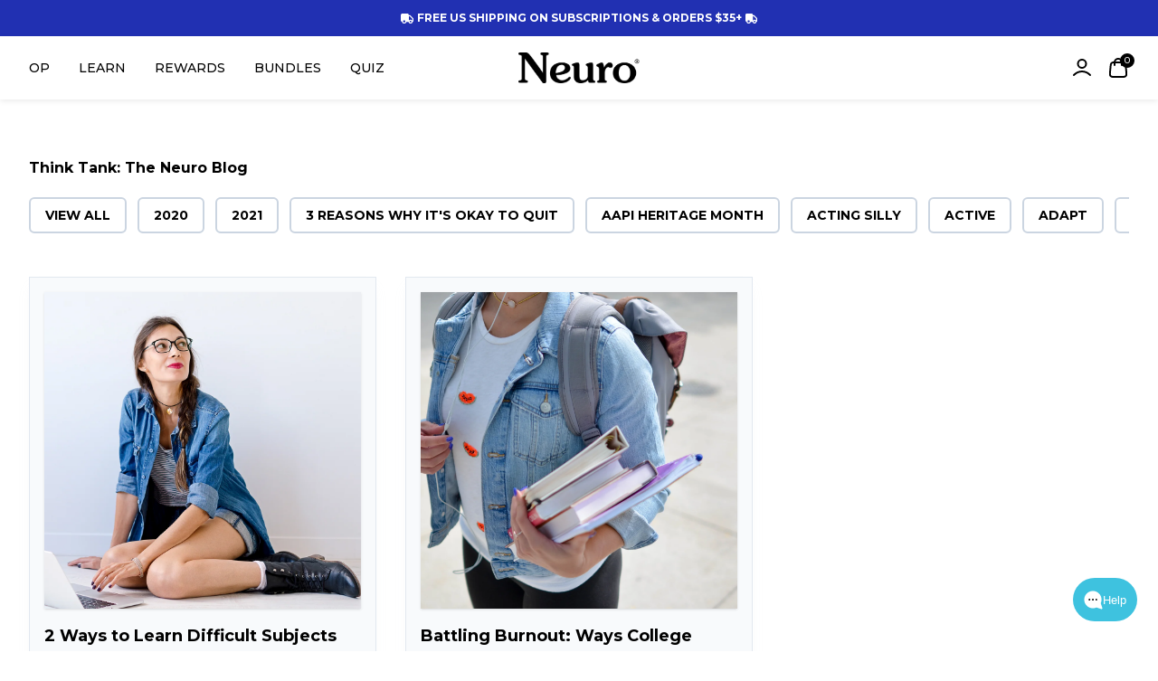

--- FILE ---
content_type: text/css
request_url: https://neurogum.com/cdn/shop/t/349/assets/tailwind.css?v=11549456133241682801769003462
body_size: 28867
content:
*,:before,:after{box-sizing:border-box;border-width:0;border-style:solid;border-color:rgb(var(--color-gray-200) / 1)}:before,:after{--tw-content: ""}html,:host{line-height:1.5;-webkit-text-size-adjust:100%;-moz-tab-size:4;-o-tab-size:4;tab-size:4;font-family:ui-sans-serif,system-ui,sans-serif,"Apple Color Emoji","Segoe UI Emoji",Segoe UI Symbol,"Noto Color Emoji";font-feature-settings:normal;font-variation-settings:normal;-webkit-tap-highlight-color:transparent}body{margin:0;line-height:inherit}hr{height:0;color:inherit;border-top-width:1px}abbr:where([title]){-webkit-text-decoration:underline dotted;text-decoration:underline dotted}h1,h2,h3,h4,h5,h6{font-size:inherit;font-weight:inherit}a{color:inherit;text-decoration:inherit}b,strong{font-weight:bolder}code,kbd,samp,pre{font-family:ui-monospace,SFMono-Regular,Menlo,Monaco,Consolas,Liberation Mono,Courier New,monospace;font-feature-settings:normal;font-variation-settings:normal;font-size:1em}small{font-size:80%}sub,sup{font-size:75%;line-height:0;position:relative;vertical-align:baseline}sub{bottom:-.25em}sup{top:-.5em}table{text-indent:0;border-color:inherit;border-collapse:collapse}button,input,optgroup,select,textarea{font-family:inherit;font-feature-settings:inherit;font-variation-settings:inherit;font-size:100%;font-weight:inherit;line-height:inherit;color:inherit;margin:0;padding:0}button,select{text-transform:none}button,[type=button],[type=reset],[type=submit]{-webkit-appearance:button;background-color:transparent;background-image:none}:-moz-focusring{outline:auto}:-moz-ui-invalid{box-shadow:none}progress{vertical-align:baseline}::-webkit-inner-spin-button,::-webkit-outer-spin-button{height:auto}[type=search]{-webkit-appearance:textfield;outline-offset:-2px}::-webkit-search-decoration{-webkit-appearance:none}::-webkit-file-upload-button{-webkit-appearance:button;font:inherit}summary{display:list-item}blockquote,dl,dd,h1,h2,h3,h4,h5,h6,hr,figure,p,pre{margin:0}fieldset{margin:0;padding:0}legend{padding:0}ol,ul,menu{list-style:none;margin:0;padding:0}dialog{padding:0}textarea{resize:vertical}input::-moz-placeholder,textarea::-moz-placeholder{opacity:1;color:rgb(var(--color-gray-400) / 1)}input::placeholder,textarea::placeholder{opacity:1;color:rgb(var(--color-gray-400) / 1)}button,[role=button]{cursor:pointer}:disabled{cursor:default}img,svg,video,canvas,audio,iframe,embed,object{display:block;vertical-align:middle}img,video{max-width:100%;height:auto}[hidden]{display:none}:root{--tw-text-opacity: 1;color:rgb(var(--color-text) / var(--tw-text-opacity));--100vw-no-scrollbar: calc(100vw - var(--scrollbar-width, 19px));--color-button-shadow: var(--color-text)}[data-tooltip]{position:relative;cursor:pointer}[data-tooltip-display]:before,[data-tooltip-display]:after{pointer-events:none;position:absolute;-webkit-user-select:text;-moz-user-select:text;user-select:text;transition-property:all;transition-timing-function:cubic-bezier(.4,0,.2,1);transition-duration:.15s;top:100%;left:50%;--tw-translate-x: -50%;transform:translate(var(--tw-translate-x),var(--tw-translate-y)) rotate(var(--tw-rotate)) skew(var(--tw-skew-x)) skewY(var(--tw-skew-y)) scaleX(var(--tw-scale-x)) scaleY(var(--tw-scale-y))}[data-tooltip-display]:before,[data-tooltip-display]:after{--tw-translate-y: .75rem;transform:translate(var(--tw-translate-x),var(--tw-translate-y)) rotate(var(--tw-rotate)) skew(var(--tw-skew-x)) skewY(var(--tw-skew-y)) scaleX(var(--tw-scale-x)) scaleY(var(--tw-scale-y));opacity:1}[data-tooltip-display]:before{z-index:101;border-width:6px;border-color:transparent;margin-top:-.75rem;margin-bottom:0;border-top-color:transparent;--tw-border-opacity: 1;border-bottom-color:rgb(0 0 0 / var(--tw-border-opacity));content:""}[data-tooltip-display]:after{z-index:100;display:flex;justify-content:center;border-radius:.25rem;--tw-bg-opacity: 1;background-color:rgb(0 0 0 / var(--tw-bg-opacity));padding:.375rem .75rem;text-align:center;font-size:.75rem;line-height:1rem;font-weight:700;--tw-text-opacity: 1;color:rgb(255 255 255 / var(--tw-text-opacity));--tw-shadow: 0 2px 6px 0 rgba(0, 0, 0, .08);--tw-shadow-colored: 0 2px 6px 0 var(--tw-shadow-color);box-shadow:var(--tw-ring-offset-shadow, 0 0 #0000),var(--tw-ring-shadow, 0 0 #0000),var(--tw-shadow);--tw-drop-shadow: drop-shadow(0 1px 2px rgb(0 0 0 / .1)) drop-shadow(0 1px 1px rgb(0 0 0 / .06));filter:var(--tw-blur) var(--tw-brightness) var(--tw-contrast) var(--tw-grayscale) var(--tw-hue-rotate) var(--tw-invert) var(--tw-saturate) var(--tw-sepia) var(--tw-drop-shadow);content:attr(data-tooltip-display)}.shopify-section-drawer-z-index{z-index:auto!important}*,:before,:after{--tw-border-spacing-x: 0;--tw-border-spacing-y: 0;--tw-translate-x: 0;--tw-translate-y: 0;--tw-rotate: 0;--tw-skew-x: 0;--tw-skew-y: 0;--tw-scale-x: 1;--tw-scale-y: 1;--tw-pan-x: ;--tw-pan-y: ;--tw-pinch-zoom: ;--tw-scroll-snap-strictness: proximity;--tw-gradient-from-position: ;--tw-gradient-via-position: ;--tw-gradient-to-position: ;--tw-ordinal: ;--tw-slashed-zero: ;--tw-numeric-figure: ;--tw-numeric-spacing: ;--tw-numeric-fraction: ;--tw-ring-inset: ;--tw-ring-offset-width: 0px;--tw-ring-offset-color: #fff;--tw-ring-color: rgb(var(--color-primary-bg) / .5);--tw-ring-offset-shadow: 0 0 #0000;--tw-ring-shadow: 0 0 #0000;--tw-shadow: 0 0 #0000;--tw-shadow-colored: 0 0 #0000;--tw-blur: ;--tw-brightness: ;--tw-contrast: ;--tw-grayscale: ;--tw-hue-rotate: ;--tw-invert: ;--tw-saturate: ;--tw-sepia: ;--tw-drop-shadow: ;--tw-backdrop-blur: ;--tw-backdrop-brightness: ;--tw-backdrop-contrast: ;--tw-backdrop-grayscale: ;--tw-backdrop-hue-rotate: ;--tw-backdrop-invert: ;--tw-backdrop-opacity: ;--tw-backdrop-saturate: ;--tw-backdrop-sepia: }::backdrop{--tw-border-spacing-x: 0;--tw-border-spacing-y: 0;--tw-translate-x: 0;--tw-translate-y: 0;--tw-rotate: 0;--tw-skew-x: 0;--tw-skew-y: 0;--tw-scale-x: 1;--tw-scale-y: 1;--tw-pan-x: ;--tw-pan-y: ;--tw-pinch-zoom: ;--tw-scroll-snap-strictness: proximity;--tw-gradient-from-position: ;--tw-gradient-via-position: ;--tw-gradient-to-position: ;--tw-ordinal: ;--tw-slashed-zero: ;--tw-numeric-figure: ;--tw-numeric-spacing: ;--tw-numeric-fraction: ;--tw-ring-inset: ;--tw-ring-offset-width: 0px;--tw-ring-offset-color: #fff;--tw-ring-color: rgb(var(--color-primary-bg) / .5);--tw-ring-offset-shadow: 0 0 #0000;--tw-ring-shadow: 0 0 #0000;--tw-shadow: 0 0 #0000;--tw-shadow-colored: 0 0 #0000;--tw-blur: ;--tw-brightness: ;--tw-contrast: ;--tw-grayscale: ;--tw-hue-rotate: ;--tw-invert: ;--tw-saturate: ;--tw-sepia: ;--tw-drop-shadow: ;--tw-backdrop-blur: ;--tw-backdrop-brightness: ;--tw-backdrop-contrast: ;--tw-backdrop-grayscale: ;--tw-backdrop-hue-rotate: ;--tw-backdrop-invert: ;--tw-backdrop-opacity: ;--tw-backdrop-saturate: ;--tw-backdrop-sepia: }.container{width:100%}@media (min-width: 427px){.container{max-width:427px}}@media (min-width: 640px){.container{max-width:640px}}@media (min-width: 768px){.container{max-width:768px}}@media (min-width: 1024px){.container{max-width:1024px}}@media (min-width: 1280px){.container{max-width:1280px}}@media (min-width: 1536px){.container{max-width:1536px}}.prose{color:var(--tw-prose-body);max-width:65ch}.prose :where(p):not(:where([class~=not-prose],[class~=not-prose] *)){margin-top:1.25em;margin-bottom:1.25em}.prose :where([class~=lead]):not(:where([class~=not-prose],[class~=not-prose] *)){color:var(--tw-prose-lead);font-size:1.25em;line-height:1.6;margin-top:1.2em;margin-bottom:1.2em}.prose :where(a):not(:where([class~=not-prose],[class~=not-prose] *)){color:var(--tw-prose-links);text-decoration:underline;font-weight:500}.prose :where(strong):not(:where([class~=not-prose],[class~=not-prose] *)){color:var(--tw-prose-bold);font-weight:600}.prose :where(a strong):not(:where([class~=not-prose],[class~=not-prose] *)){color:inherit}.prose :where(blockquote strong):not(:where([class~=not-prose],[class~=not-prose] *)){color:inherit}.prose :where(thead th strong):not(:where([class~=not-prose],[class~=not-prose] *)){color:inherit}.prose :where(ol):not(:where([class~=not-prose],[class~=not-prose] *)){list-style-type:decimal;margin-top:1.25em;margin-bottom:1.25em;padding-left:1.625em}.prose :where(ol[type=A]):not(:where([class~=not-prose],[class~=not-prose] *)){list-style-type:upper-alpha}.prose :where(ol[type=a]):not(:where([class~=not-prose],[class~=not-prose] *)){list-style-type:lower-alpha}.prose :where(ol[type=A s]):not(:where([class~=not-prose],[class~=not-prose] *)){list-style-type:upper-alpha}.prose :where(ol[type=a s]):not(:where([class~=not-prose],[class~=not-prose] *)){list-style-type:lower-alpha}.prose :where(ol[type=I]):not(:where([class~=not-prose],[class~=not-prose] *)){list-style-type:upper-roman}.prose :where(ol[type=i]):not(:where([class~=not-prose],[class~=not-prose] *)){list-style-type:lower-roman}.prose :where(ol[type=I s]):not(:where([class~=not-prose],[class~=not-prose] *)){list-style-type:upper-roman}.prose :where(ol[type=i s]):not(:where([class~=not-prose],[class~=not-prose] *)){list-style-type:lower-roman}.prose :where(ol[type="1"]):not(:where([class~=not-prose],[class~=not-prose] *)){list-style-type:decimal}.prose :where(ul):not(:where([class~=not-prose],[class~=not-prose] *)){list-style-type:disc;margin-top:1.25em;margin-bottom:1.25em;padding-left:1.625em}.prose :where(ol>li):not(:where([class~=not-prose],[class~=not-prose] *))::marker{font-weight:400;color:var(--tw-prose-counters)}.prose :where(ul>li):not(:where([class~=not-prose],[class~=not-prose] *))::marker{color:var(--tw-prose-bullets)}.prose :where(dt):not(:where([class~=not-prose],[class~=not-prose] *)){color:var(--tw-prose-headings);font-weight:600;margin-top:1.25em}.prose :where(hr):not(:where([class~=not-prose],[class~=not-prose] *)){border-color:var(--tw-prose-hr);border-top-width:1px;margin-top:3em;margin-bottom:3em}.prose :where(blockquote):not(:where([class~=not-prose],[class~=not-prose] *)){font-weight:500;font-style:italic;color:var(--tw-prose-quotes);border-left-width:.25rem;border-left-color:var(--tw-prose-quote-borders);quotes:"\201c""\201d""\2018""\2019";margin-top:1.6em;margin-bottom:1.6em;padding-left:1em}.prose :where(blockquote p:first-of-type):not(:where([class~=not-prose],[class~=not-prose] *)):before{content:open-quote}.prose :where(blockquote p:last-of-type):not(:where([class~=not-prose],[class~=not-prose] *)):after{content:close-quote}.prose :where(h1):not(:where([class~=not-prose],[class~=not-prose] *)){color:var(--tw-prose-headings);font-weight:800;font-size:2.25em;margin-top:0;margin-bottom:.8888889em;line-height:1.1111111}.prose :where(h1 strong):not(:where([class~=not-prose],[class~=not-prose] *)){font-weight:900;color:inherit}.prose :where(h2):not(:where([class~=not-prose],[class~=not-prose] *)){color:var(--tw-prose-headings);font-weight:700;font-size:1.5em;margin-top:2em;margin-bottom:1em;line-height:1.3333333}.prose :where(h2 strong):not(:where([class~=not-prose],[class~=not-prose] *)){font-weight:800;color:inherit}.prose :where(h3):not(:where([class~=not-prose],[class~=not-prose] *)){color:var(--tw-prose-headings);font-weight:600;font-size:1.25em;margin-top:1.6em;margin-bottom:.6em;line-height:1.6}.prose :where(h3 strong):not(:where([class~=not-prose],[class~=not-prose] *)){font-weight:700;color:inherit}.prose :where(h4):not(:where([class~=not-prose],[class~=not-prose] *)){color:var(--tw-prose-headings);font-weight:600;margin-top:1.5em;margin-bottom:.5em;line-height:1.5}.prose :where(h4 strong):not(:where([class~=not-prose],[class~=not-prose] *)){font-weight:700;color:inherit}.prose :where(img):not(:where([class~=not-prose],[class~=not-prose] *)){margin-top:2em;margin-bottom:2em}.prose :where(picture):not(:where([class~=not-prose],[class~=not-prose] *)){display:block;margin-top:2em;margin-bottom:2em}.prose :where(kbd):not(:where([class~=not-prose],[class~=not-prose] *)){font-weight:500;font-family:inherit;color:var(--tw-prose-kbd);box-shadow:0 0 0 1px rgb(var(--tw-prose-kbd-shadows) / 10%),0 3px rgb(var(--tw-prose-kbd-shadows) / 10%);font-size:.875em;border-radius:.3125rem;padding:.1875em .375em}.prose :where(code):not(:where([class~=not-prose],[class~=not-prose] *)){color:var(--tw-prose-code);font-weight:600;font-size:.875em}.prose :where(code):not(:where([class~=not-prose],[class~=not-prose] *)):before{content:"`"}.prose :where(code):not(:where([class~=not-prose],[class~=not-prose] *)):after{content:"`"}.prose :where(a code):not(:where([class~=not-prose],[class~=not-prose] *)){color:inherit}.prose :where(h1 code):not(:where([class~=not-prose],[class~=not-prose] *)){color:inherit}.prose :where(h2 code):not(:where([class~=not-prose],[class~=not-prose] *)){color:inherit;font-size:.875em}.prose :where(h3 code):not(:where([class~=not-prose],[class~=not-prose] *)){color:inherit;font-size:.9em}.prose :where(h4 code):not(:where([class~=not-prose],[class~=not-prose] *)){color:inherit}.prose :where(blockquote code):not(:where([class~=not-prose],[class~=not-prose] *)){color:inherit}.prose :where(thead th code):not(:where([class~=not-prose],[class~=not-prose] *)){color:inherit}.prose :where(pre):not(:where([class~=not-prose],[class~=not-prose] *)){color:var(--tw-prose-pre-code);background-color:var(--tw-prose-pre-bg);overflow-x:auto;font-weight:400;font-size:.875em;line-height:1.7142857;margin-top:1.7142857em;margin-bottom:1.7142857em;border-radius:.375rem;padding:.8571429em 1.1428571em}.prose :where(pre code):not(:where([class~=not-prose],[class~=not-prose] *)){background-color:transparent;border-width:0;border-radius:0;padding:0;font-weight:inherit;color:inherit;font-size:inherit;font-family:inherit;line-height:inherit}.prose :where(pre code):not(:where([class~=not-prose],[class~=not-prose] *)):before{content:none}.prose :where(pre code):not(:where([class~=not-prose],[class~=not-prose] *)):after{content:none}.prose :where(table):not(:where([class~=not-prose],[class~=not-prose] *)){width:100%;table-layout:auto;text-align:left;margin-top:2em;margin-bottom:2em;font-size:.875em;line-height:1.7142857}.prose :where(thead):not(:where([class~=not-prose],[class~=not-prose] *)){border-bottom-width:1px;border-bottom-color:var(--tw-prose-th-borders)}.prose :where(thead th):not(:where([class~=not-prose],[class~=not-prose] *)){color:var(--tw-prose-headings);font-weight:600;vertical-align:bottom;padding-right:.5714286em;padding-bottom:.5714286em;padding-left:.5714286em}.prose :where(tbody tr):not(:where([class~=not-prose],[class~=not-prose] *)){border-bottom-width:1px;border-bottom-color:var(--tw-prose-td-borders)}.prose :where(tbody tr:last-child):not(:where([class~=not-prose],[class~=not-prose] *)){border-bottom-width:0}.prose :where(tbody td):not(:where([class~=not-prose],[class~=not-prose] *)){vertical-align:baseline}.prose :where(tfoot):not(:where([class~=not-prose],[class~=not-prose] *)){border-top-width:1px;border-top-color:var(--tw-prose-th-borders)}.prose :where(tfoot td):not(:where([class~=not-prose],[class~=not-prose] *)){vertical-align:top}.prose :where(figure>*):not(:where([class~=not-prose],[class~=not-prose] *)){margin-top:0;margin-bottom:0}.prose :where(figcaption):not(:where([class~=not-prose],[class~=not-prose] *)){color:var(--tw-prose-captions);font-size:.875em;line-height:1.4285714;margin-top:.8571429em}.prose{--tw-prose-body: #374151;--tw-prose-headings: #111827;--tw-prose-lead: #4b5563;--tw-prose-links: #111827;--tw-prose-bold: #111827;--tw-prose-counters: #6b7280;--tw-prose-bullets: #d1d5db;--tw-prose-hr: #e5e7eb;--tw-prose-quotes: #111827;--tw-prose-quote-borders: #e5e7eb;--tw-prose-captions: #6b7280;--tw-prose-kbd: #111827;--tw-prose-kbd-shadows: 17 24 39;--tw-prose-code: #111827;--tw-prose-pre-code: #e5e7eb;--tw-prose-pre-bg: #1f2937;--tw-prose-th-borders: #d1d5db;--tw-prose-td-borders: #e5e7eb;--tw-prose-invert-body: #d1d5db;--tw-prose-invert-headings: #fff;--tw-prose-invert-lead: #9ca3af;--tw-prose-invert-links: #fff;--tw-prose-invert-bold: #fff;--tw-prose-invert-counters: #9ca3af;--tw-prose-invert-bullets: #4b5563;--tw-prose-invert-hr: #374151;--tw-prose-invert-quotes: #f3f4f6;--tw-prose-invert-quote-borders: #374151;--tw-prose-invert-captions: #9ca3af;--tw-prose-invert-kbd: #fff;--tw-prose-invert-kbd-shadows: 255 255 255;--tw-prose-invert-code: #fff;--tw-prose-invert-pre-code: #d1d5db;--tw-prose-invert-pre-bg: rgb(0 0 0 / 50%);--tw-prose-invert-th-borders: #4b5563;--tw-prose-invert-td-borders: #374151;font-size:1rem;line-height:1.75}.prose :where(picture>img):not(:where([class~=not-prose],[class~=not-prose] *)){margin-top:0;margin-bottom:0}.prose :where(video):not(:where([class~=not-prose],[class~=not-prose] *)){margin-top:2em;margin-bottom:2em}.prose :where(li):not(:where([class~=not-prose],[class~=not-prose] *)){margin-top:.5em;margin-bottom:.5em}.prose :where(ol>li):not(:where([class~=not-prose],[class~=not-prose] *)){padding-left:.375em}.prose :where(ul>li):not(:where([class~=not-prose],[class~=not-prose] *)){padding-left:.375em}.prose :where(.prose>ul>li p):not(:where([class~=not-prose],[class~=not-prose] *)){margin-top:.75em;margin-bottom:.75em}.prose :where(.prose>ul>li>*:first-child):not(:where([class~=not-prose],[class~=not-prose] *)){margin-top:1.25em}.prose :where(.prose>ul>li>*:last-child):not(:where([class~=not-prose],[class~=not-prose] *)){margin-bottom:1.25em}.prose :where(.prose>ol>li>*:first-child):not(:where([class~=not-prose],[class~=not-prose] *)){margin-top:1.25em}.prose :where(.prose>ol>li>*:last-child):not(:where([class~=not-prose],[class~=not-prose] *)){margin-bottom:1.25em}.prose :where(ul ul,ul ol,ol ul,ol ol):not(:where([class~=not-prose],[class~=not-prose] *)){margin-top:.75em;margin-bottom:.75em}.prose :where(dl):not(:where([class~=not-prose],[class~=not-prose] *)){margin-top:1.25em;margin-bottom:1.25em}.prose :where(dd):not(:where([class~=not-prose],[class~=not-prose] *)){margin-top:.5em;padding-left:1.625em}.prose :where(hr+*):not(:where([class~=not-prose],[class~=not-prose] *)){margin-top:0}.prose :where(h2+*):not(:where([class~=not-prose],[class~=not-prose] *)){margin-top:0}.prose :where(h3+*):not(:where([class~=not-prose],[class~=not-prose] *)){margin-top:0}.prose :where(h4+*):not(:where([class~=not-prose],[class~=not-prose] *)){margin-top:0}.prose :where(thead th:first-child):not(:where([class~=not-prose],[class~=not-prose] *)){padding-left:0}.prose :where(thead th:last-child):not(:where([class~=not-prose],[class~=not-prose] *)){padding-right:0}.prose :where(tbody td,tfoot td):not(:where([class~=not-prose],[class~=not-prose] *)){padding:.5714286em}.prose :where(tbody td:first-child,tfoot td:first-child):not(:where([class~=not-prose],[class~=not-prose] *)){padding-left:0}.prose :where(tbody td:last-child,tfoot td:last-child):not(:where([class~=not-prose],[class~=not-prose] *)){padding-right:0}.prose :where(figure):not(:where([class~=not-prose],[class~=not-prose] *)){margin-top:2em;margin-bottom:2em}.prose :where(.prose>:first-child):not(:where([class~=not-prose],[class~=not-prose] *)){margin-top:0}.prose :where(.prose>:last-child):not(:where([class~=not-prose],[class~=not-prose] *)){margin-bottom:0}.prose-sm{font-size:.875rem;line-height:1.7142857}.prose-sm :where(p):not(:where([class~=not-prose],[class~=not-prose] *)){margin-top:1.1428571em;margin-bottom:1.1428571em}.prose-sm :where([class~=lead]):not(:where([class~=not-prose],[class~=not-prose] *)){font-size:1.2857143em;line-height:1.5555556;margin-top:.8888889em;margin-bottom:.8888889em}.prose-sm :where(blockquote):not(:where([class~=not-prose],[class~=not-prose] *)){margin-top:1.3333333em;margin-bottom:1.3333333em;padding-left:1.1111111em}.prose-sm :where(h1):not(:where([class~=not-prose],[class~=not-prose] *)){font-size:2.1428571em;margin-top:0;margin-bottom:.8em;line-height:1.2}.prose-sm :where(h2):not(:where([class~=not-prose],[class~=not-prose] *)){font-size:1.4285714em;margin-top:1.6em;margin-bottom:.8em;line-height:1.4}.prose-sm :where(h3):not(:where([class~=not-prose],[class~=not-prose] *)){font-size:1.2857143em;margin-top:1.5555556em;margin-bottom:.4444444em;line-height:1.5555556}.prose-sm :where(h4):not(:where([class~=not-prose],[class~=not-prose] *)){margin-top:1.4285714em;margin-bottom:.5714286em;line-height:1.4285714}.prose-sm :where(img):not(:where([class~=not-prose],[class~=not-prose] *)){margin-top:1.7142857em;margin-bottom:1.7142857em}.prose-sm :where(picture):not(:where([class~=not-prose],[class~=not-prose] *)){margin-top:1.7142857em;margin-bottom:1.7142857em}.prose-sm :where(picture>img):not(:where([class~=not-prose],[class~=not-prose] *)){margin-top:0;margin-bottom:0}.prose-sm :where(video):not(:where([class~=not-prose],[class~=not-prose] *)){margin-top:1.7142857em;margin-bottom:1.7142857em}.prose-sm :where(kbd):not(:where([class~=not-prose],[class~=not-prose] *)){font-size:.8571429em;border-radius:.3125rem;padding:.1428571em .3571429em}.prose-sm :where(code):not(:where([class~=not-prose],[class~=not-prose] *)){font-size:.8571429em}.prose-sm :where(h2 code):not(:where([class~=not-prose],[class~=not-prose] *)){font-size:.9em}.prose-sm :where(h3 code):not(:where([class~=not-prose],[class~=not-prose] *)){font-size:.8888889em}.prose-sm :where(pre):not(:where([class~=not-prose],[class~=not-prose] *)){font-size:.8571429em;line-height:1.6666667;margin-top:1.6666667em;margin-bottom:1.6666667em;border-radius:.25rem;padding:.6666667em 1em}.prose-sm :where(ol):not(:where([class~=not-prose],[class~=not-prose] *)){margin-top:1.1428571em;margin-bottom:1.1428571em;padding-left:1.5714286em}.prose-sm :where(ul):not(:where([class~=not-prose],[class~=not-prose] *)){margin-top:1.1428571em;margin-bottom:1.1428571em;padding-left:1.5714286em}.prose-sm :where(li):not(:where([class~=not-prose],[class~=not-prose] *)){margin-top:.2857143em;margin-bottom:.2857143em}.prose-sm :where(ol>li):not(:where([class~=not-prose],[class~=not-prose] *)){padding-left:.4285714em}.prose-sm :where(ul>li):not(:where([class~=not-prose],[class~=not-prose] *)){padding-left:.4285714em}.prose-sm :where(.prose-sm>ul>li p):not(:where([class~=not-prose],[class~=not-prose] *)){margin-top:.5714286em;margin-bottom:.5714286em}.prose-sm :where(.prose-sm>ul>li>*:first-child):not(:where([class~=not-prose],[class~=not-prose] *)){margin-top:1.1428571em}.prose-sm :where(.prose-sm>ul>li>*:last-child):not(:where([class~=not-prose],[class~=not-prose] *)){margin-bottom:1.1428571em}.prose-sm :where(.prose-sm>ol>li>*:first-child):not(:where([class~=not-prose],[class~=not-prose] *)){margin-top:1.1428571em}.prose-sm :where(.prose-sm>ol>li>*:last-child):not(:where([class~=not-prose],[class~=not-prose] *)){margin-bottom:1.1428571em}.prose-sm :where(ul ul,ul ol,ol ul,ol ol):not(:where([class~=not-prose],[class~=not-prose] *)){margin-top:.5714286em;margin-bottom:.5714286em}.prose-sm :where(dl):not(:where([class~=not-prose],[class~=not-prose] *)){margin-top:1.1428571em;margin-bottom:1.1428571em}.prose-sm :where(dt):not(:where([class~=not-prose],[class~=not-prose] *)){margin-top:1.1428571em}.prose-sm :where(dd):not(:where([class~=not-prose],[class~=not-prose] *)){margin-top:.2857143em;padding-left:1.5714286em}.prose-sm :where(hr):not(:where([class~=not-prose],[class~=not-prose] *)){margin-top:2.8571429em;margin-bottom:2.8571429em}.prose-sm :where(hr+*):not(:where([class~=not-prose],[class~=not-prose] *)){margin-top:0}.prose-sm :where(h2+*):not(:where([class~=not-prose],[class~=not-prose] *)){margin-top:0}.prose-sm :where(h3+*):not(:where([class~=not-prose],[class~=not-prose] *)){margin-top:0}.prose-sm :where(h4+*):not(:where([class~=not-prose],[class~=not-prose] *)){margin-top:0}.prose-sm :where(table):not(:where([class~=not-prose],[class~=not-prose] *)){font-size:.8571429em;line-height:1.5}.prose-sm :where(thead th):not(:where([class~=not-prose],[class~=not-prose] *)){padding-right:1em;padding-bottom:.6666667em;padding-left:1em}.prose-sm :where(thead th:first-child):not(:where([class~=not-prose],[class~=not-prose] *)){padding-left:0}.prose-sm :where(thead th:last-child):not(:where([class~=not-prose],[class~=not-prose] *)){padding-right:0}.prose-sm :where(tbody td,tfoot td):not(:where([class~=not-prose],[class~=not-prose] *)){padding:.6666667em 1em}.prose-sm :where(tbody td:first-child,tfoot td:first-child):not(:where([class~=not-prose],[class~=not-prose] *)){padding-left:0}.prose-sm :where(tbody td:last-child,tfoot td:last-child):not(:where([class~=not-prose],[class~=not-prose] *)){padding-right:0}.prose-sm :where(figure):not(:where([class~=not-prose],[class~=not-prose] *)){margin-top:1.7142857em;margin-bottom:1.7142857em}.prose-sm :where(figure>*):not(:where([class~=not-prose],[class~=not-prose] *)){margin-top:0;margin-bottom:0}.prose-sm :where(figcaption):not(:where([class~=not-prose],[class~=not-prose] *)){font-size:.8571429em;line-height:1.3333333;margin-top:.6666667em}.prose-sm :where(.prose-sm>:first-child):not(:where([class~=not-prose],[class~=not-prose] *)){margin-top:0}.prose-sm :where(.prose-sm>:last-child):not(:where([class~=not-prose],[class~=not-prose] *)){margin-bottom:0}.prose-theme{--tw-prose-body: rgb(var(--color-text) / 80%);--tw-prose-headings: rgb(var(--color-text) / 100%);--tw-prose-lead: rgb(var(--color-text) / 70%);--tw-prose-links: rgb(var(--color-text) / 100%);--tw-prose-bold: rgb(var(--color-text) / 100%);--tw-prose-counters: rgb(var(--color-text) / 60%);--tw-prose-bullets: rgb(var(--color-text) / 40%);--tw-prose-hr: rgb(var(--color-text) / 30%);--tw-prose-quotes: rgb(var(--color-text) / 100%);--tw-prose-quote-borders: rgb(var(--color-text) / 30%);--tw-prose-captions: rgb(var(--color-text) / 60%);--tw-prose-code: rgb(var(--color-text) / 100%);--tw-prose-pre-code: rgb(var(--color-text) / 30%);--tw-prose-pre-bg: rgb(var(--color-text) / 90%);--tw-prose-th-borders: rgb(var(--color-text) / 40%);--tw-prose-td-borders: rgb(var(--color-text) / 30%);--tw-prose-invert-body: rgb(var(--color-text) / 40%);--tw-prose-invert-headings: rgb(var(--color-text) / 60%);--tw-prose-invert-lead: rgb(var(--color-text) / 50%);--tw-prose-invert-links: rgb(var(--color-text) / 60%);--tw-prose-invert-bold: rgb(var(--color-text) / 60%);--tw-prose-invert-counters: rgb(var(--color-text) / 50%);--tw-prose-invert-bullets: rgb(var(--color-text) / 70%);--tw-prose-invert-hr: rgb(var(--color-text) / 80%);--tw-prose-invert-quotes: rgb(var(--color-text) / 20%);--tw-prose-invert-quote-borders: rgb(var(--color-text) / 80%);--tw-prose-invert-captions: rgb(var(--color-text) / 50%);--tw-prose-invert-code: rgb(var(--color-text) / 60%);--tw-prose-invert-pre-code: rgb(var(--color-text) / 40%);--tw-prose-invert-pre-bg: rgb(var(--color-text) / 50%);--tw-prose-invert-th-borders: rgb(var(--color-text) / 70%);--tw-prose-invert-td-borders: rgb(var(--color-text) / 80%)}.color--primary{--tw-border-opacity: 1;border-color:rgb(var(--color-primary-outline) / var(--tw-border-opacity));--tw-bg-opacity: 1;background-color:rgb(var(--color-primary-bg) / var(--tw-bg-opacity));background-image:var(--color-primary-bg-gradient, none);--tw-text-opacity: 1;color:rgb(var(--color-primary-text) / var(--tw-text-opacity))}.color--secondary{--tw-border-opacity: 1;border-color:rgb(var(--color-secondary-outline) / var(--tw-border-opacity));--tw-bg-opacity: 1;background-color:rgb(var(--color-secondary-bg) / var(--tw-bg-opacity));background-image:var(--color-secondary-bg-gradient, none);--tw-text-opacity: 1;color:rgb(var(--color-secondary-text) / var(--tw-text-opacity))}.color--secondary--outline{--tw-border-opacity: 1;border-color:rgb(var(--color-secondary-outline) / var(--tw-border-opacity));background-color:transparent;--tw-text-opacity: 1;color:rgb(var(--color-secondary-outline) / var(--tw-text-opacity))}.color--primary--outline{--tw-border-opacity: 1;border-color:rgb(var(--color-primary-outline) / var(--tw-border-opacity));background-color:transparent;--tw-text-opacity: 1;color:rgb(var(--color-primary-bg) / var(--tw-text-opacity))}.label--md:disabled{cursor:not-allowed;--tw-bg-opacity: .5}.label--md:hover:disabled{--tw-bg-opacity: .6}.label--md:focus-visible:disabled{--tw-bg-opacity: .6}.label--md{display:inline-flex;align-items:center;justify-content:center;gap:.25rem;transition-property:all;transition-timing-function:cubic-bezier(.4,0,.2,1);transition-duration:.1s;--tw-scale-x: 1;--tw-scale-y: 1;transform:translate(var(--tw-translate-x),var(--tw-translate-y)) rotate(var(--tw-rotate)) skew(var(--tw-skew-x)) skewY(var(--tw-skew-y)) scaleX(var(--tw-scale-x)) scaleY(var(--tw-scale-y));-webkit-user-select:none;-moz-user-select:none;user-select:none;border-color:currentColor}.label--primary:disabled{cursor:not-allowed;--tw-bg-opacity: .5}.label--primary:hover:disabled{--tw-bg-opacity: .6}.label--primary:focus-visible:disabled{--tw-bg-opacity: .6}.label--primary{display:inline-flex;align-items:center;justify-content:center;gap:.25rem;transition-property:all;transition-timing-function:cubic-bezier(.4,0,.2,1);transition-duration:.1s;--tw-scale-x: 1;--tw-scale-y: 1;transform:translate(var(--tw-translate-x),var(--tw-translate-y)) rotate(var(--tw-rotate)) skew(var(--tw-skew-x)) skewY(var(--tw-skew-y)) scaleX(var(--tw-scale-x)) scaleY(var(--tw-scale-y));-webkit-user-select:none;-moz-user-select:none;user-select:none;--tw-border-opacity: 1;border-color:rgb(var(--color-primary-outline) / var(--tw-border-opacity));--tw-bg-opacity: 1;background-color:rgb(var(--color-primary-bg) / var(--tw-bg-opacity));background-image:var(--color-primary-bg-gradient, none);--tw-text-opacity: 1;color:rgb(var(--color-primary-text) / var(--tw-text-opacity))}.label--primary--outline:disabled{cursor:not-allowed;--tw-bg-opacity: .5}.label--primary--outline:hover:disabled{--tw-bg-opacity: .6}.label--primary--outline:focus-visible:disabled{--tw-bg-opacity: .6}.label--primary--outline{display:inline-flex;align-items:center;justify-content:center;gap:.25rem;transition-property:all;transition-timing-function:cubic-bezier(.4,0,.2,1);transition-duration:.1s;--tw-scale-x: 1;--tw-scale-y: 1;transform:translate(var(--tw-translate-x),var(--tw-translate-y)) rotate(var(--tw-rotate)) skew(var(--tw-skew-x)) skewY(var(--tw-skew-y)) scaleX(var(--tw-scale-x)) scaleY(var(--tw-scale-y));-webkit-user-select:none;-moz-user-select:none;user-select:none;--tw-border-opacity: 1;border-color:rgb(var(--color-primary-outline) / var(--tw-border-opacity));background-color:transparent;--tw-text-opacity: 1;color:rgb(var(--color-primary-bg) / var(--tw-text-opacity))}.label--primary--outline:hover{background-color:rgb(var(--color-primary-bg) / .8);--tw-text-opacity: 1;color:rgb(var(--color-primary-text) / var(--tw-text-opacity))}.label--primary--outline:focus-visible{background-color:rgb(var(--color-primary-bg) / .8);--tw-text-opacity: 1;color:rgb(var(--color-primary-text) / var(--tw-text-opacity))}.text-input--md{min-height:38px}.text-input--md:disabled{cursor:not-allowed;--tw-bg-opacity: .5}.text-input--md:hover:disabled{--tw-bg-opacity: .6}.text-input--md:focus-visible:disabled{--tw-bg-opacity: .6}.text-input--md{display:inline-flex;align-items:center;justify-content:center;transition-property:all;transition-timing-function:cubic-bezier(.4,0,.2,1);transition-duration:.1s;--tw-scale-x: 1;--tw-scale-y: 1;transform:translate(var(--tw-translate-x),var(--tw-translate-y)) rotate(var(--tw-rotate)) skew(var(--tw-skew-x)) skewY(var(--tw-skew-y)) scaleX(var(--tw-scale-x)) scaleY(var(--tw-scale-y))}.text-input--md:hover{opacity:.9}.text-input--md:focus-visible{opacity:.9}.text-input--md{white-space:nowrap;border-color:rgb(var(--color-text) / .5);background-color:transparent}.text-input--md::-moz-placeholder{--tw-text-opacity: 1;color:rgb(var(--color-text) / var(--tw-text-opacity))}.text-input--md::placeholder{--tw-text-opacity: 1;color:rgb(var(--color-text) / var(--tw-text-opacity))}.input--primary--outline{min-height:38px}.input--primary--outline:disabled{cursor:not-allowed;--tw-bg-opacity: .5}.input--primary--outline:hover:disabled{--tw-bg-opacity: .6}.input--primary--outline:focus-visible:disabled{--tw-bg-opacity: .6}.input--primary--outline{display:inline-flex;align-items:center;justify-content:center;transition-property:all;transition-timing-function:cubic-bezier(.4,0,.2,1);transition-duration:.1s;--tw-scale-x: 1;--tw-scale-y: 1;transform:translate(var(--tw-translate-x),var(--tw-translate-y)) rotate(var(--tw-rotate)) skew(var(--tw-skew-x)) skewY(var(--tw-skew-y)) scaleX(var(--tw-scale-x)) scaleY(var(--tw-scale-y))}.input--primary--outline:hover{opacity:.9}.input--primary--outline:focus-visible{opacity:.9}.input--primary--outline{white-space:nowrap;--tw-border-opacity: 1;border-color:rgb(var(--color-primary-outline) / var(--tw-border-opacity));background-color:transparent;--tw-text-opacity: 1;color:rgb(var(--color-primary-bg) / var(--tw-text-opacity))}.plain-link:hover{text-decoration-line:underline}.plain-link:focus-visible{text-decoration-line:underline}.button:disabled{cursor:not-allowed;--tw-bg-opacity: .5}.button:hover:disabled{--tw-bg-opacity: .6}.button:focus-visible:disabled{--tw-bg-opacity: .6}.button{position:relative;display:inline-flex;align-items:center;justify-content:center;overflow:hidden;transition-property:all;transition-timing-function:cubic-bezier(.4,0,.2,1);transition-duration:.1s;--tw-border-opacity: 1;border-color:rgb(var(--color-primary-outline) / var(--tw-border-opacity));--tw-bg-opacity: 1;background-color:rgb(var(--color-primary-bg) / var(--tw-bg-opacity));background-image:var(--color-primary-bg-gradient, none);--tw-text-opacity: 1;color:rgb(var(--color-primary-text) / var(--tw-text-opacity))}.shopify-payment-button__button--unbranded[type=button]{background-color:#1990c6!important}.button-theme:disabled{cursor:not-allowed;--tw-bg-opacity: .5}.button-theme:hover:disabled{--tw-bg-opacity: .6}.button-theme:focus-visible:disabled{--tw-bg-opacity: .6}.button-theme{position:relative;display:inline-flex;align-items:center;justify-content:center;overflow:hidden;transition-property:all;transition-timing-function:cubic-bezier(.4,0,.2,1);transition-duration:.1s;border-color:transparent;background-color:transparent;--tw-bg-opacity: 1;background-color:rgb(var(--color-bg) / var(--tw-bg-opacity));--tw-text-opacity: 1;color:rgb(var(--color-text) / var(--tw-text-opacity))}.button-theme:hover{background-color:rgb(var(--color-text) / .8);--tw-text-opacity: 1;color:rgb(var(--color-bg) / var(--tw-text-opacity))}.button-theme:focus-visible{background-color:rgb(var(--color-text) / .8);--tw-text-opacity: 1;color:rgb(var(--color-bg) / var(--tw-text-opacity))}.button-theme{--color-button-shadow: var(--color-text)}.button-primary:disabled{cursor:not-allowed;--tw-bg-opacity: .5}.button-primary:hover:disabled{--tw-bg-opacity: .6}.button-primary:focus-visible:disabled{--tw-bg-opacity: .6}.button-primary{position:relative;display:inline-flex;align-items:center;justify-content:center;overflow:hidden;transition-property:all;transition-timing-function:cubic-bezier(.4,0,.2,1);transition-duration:.1s;--tw-border-opacity: 1;border-color:rgb(var(--color-primary-outline) / var(--tw-border-opacity));--tw-bg-opacity: 1;background-color:rgb(var(--color-primary-bg) / var(--tw-bg-opacity));background-image:var(--color-primary-bg-gradient, none);--tw-text-opacity: 1;color:rgb(var(--color-primary-text) / var(--tw-text-opacity));--color-button-shadow: var(--color-primary-bg)}.button-primary--outline:disabled{cursor:not-allowed;--tw-bg-opacity: .5}.button-primary--outline:hover:disabled{--tw-bg-opacity: .6}.button-primary--outline:focus-visible:disabled{--tw-bg-opacity: .6}.button-primary--outline{position:relative;display:inline-flex;align-items:center;justify-content:center;overflow:hidden;transition-property:all;transition-timing-function:cubic-bezier(.4,0,.2,1);transition-duration:.1s;--tw-border-opacity: 1;border-color:rgb(var(--color-primary-outline) / var(--tw-border-opacity));background-color:transparent;--tw-text-opacity: 1;color:rgb(var(--color-primary-bg) / var(--tw-text-opacity))}.button-primary--outline:hover{background-color:rgb(var(--color-primary-bg) / .8);--tw-text-opacity: 1;color:rgb(var(--color-primary-text) / var(--tw-text-opacity))}.button-primary--outline:focus-visible{background-color:rgb(var(--color-primary-bg) / .8);--tw-text-opacity: 1;color:rgb(var(--color-primary-text) / var(--tw-text-opacity))}.button-secondary:disabled{cursor:not-allowed;--tw-bg-opacity: .5}.button-secondary:hover:disabled{--tw-bg-opacity: .6}.button-secondary:focus-visible:disabled{--tw-bg-opacity: .6}.button-secondary{position:relative;display:inline-flex;align-items:center;justify-content:center;overflow:hidden;transition-property:all;transition-timing-function:cubic-bezier(.4,0,.2,1);transition-duration:.1s;--tw-border-opacity: 1;border-color:rgb(var(--color-secondary-outline) / var(--tw-border-opacity));--tw-bg-opacity: 1;background-color:rgb(var(--color-secondary-bg) / var(--tw-bg-opacity));background-image:var(--color-secondary-bg-gradient, none);--tw-text-opacity: 1;color:rgb(var(--color-secondary-text) / var(--tw-text-opacity));--color-button-shadow: var(--color-secondary-bg)}.button-secondary--outline:disabled{cursor:not-allowed;--tw-bg-opacity: .5}.button-secondary--outline:hover:disabled{--tw-bg-opacity: .6}.button-secondary--outline:focus-visible:disabled{--tw-bg-opacity: .6}.button-secondary--outline{position:relative;display:inline-flex;align-items:center;justify-content:center;overflow:hidden;transition-property:all;transition-timing-function:cubic-bezier(.4,0,.2,1);transition-duration:.1s;--tw-border-opacity: 1;border-color:rgb(var(--color-secondary-outline) / var(--tw-border-opacity));background-color:transparent;--tw-text-opacity: 1;color:rgb(var(--color-secondary-outline) / var(--tw-text-opacity))}.button-secondary--outline:hover{background-color:rgb(var(--color-secondary-bg) / .8);--tw-text-opacity: 1;color:rgb(var(--color-secondary-text) / var(--tw-text-opacity))}.button-secondary--outline:focus-visible{background-color:rgb(var(--color-secondary-bg) / .8);--tw-text-opacity: 1;color:rgb(var(--color-secondary-text) / var(--tw-text-opacity))}.button-secondary--outline{--color-button-shadow: var(--color-secondary-outline)}.image-parent{overflow:hidden}@supports (-webkit-appearance:none) and (not (overflow:-webkit-marquee)) and (not (-ms-ime-align:auto)) and (not (-moz-appearance:none)){.image-loading{--tw-blur: blur(12px);filter:var(--tw-blur) var(--tw-brightness) var(--tw-contrast) var(--tw-grayscale) var(--tw-hue-rotate) var(--tw-invert) var(--tw-saturate) var(--tw-sepia) var(--tw-drop-shadow)}}.image-unloading{transition-property:all;transition-timing-function:cubic-bezier(.4,0,.2,1);transition-duration:.3s}.container{margin-left:auto;margin-right:auto;width:100%;max-width:var(--layout-page-width);padding-left:1rem;padding-right:1rem}@media (min-width: 768px){.container{padding-left:2rem;padding-right:2rem}}.container-extra-padding{margin-left:auto;margin-right:auto;width:100%;max-width:var(--layout-page-width);padding-left:1rem;padding-right:1rem}@media (min-width: 768px){.container-extra-padding{padding-left:2rem;padding-right:2rem}}@media (min-width: 1024px){.container-extra-padding{padding-left:5rem;padding-right:5rem}}.container-bg-full{width:100%;padding-left:max(calc((100% - var(--layout-page-width)) / 2 + 1rem),1rem);padding-right:max(calc((100% - var(--layout-page-width)) / 2 + 1rem),1rem)}@media (min-width: 768px){.container-bg-full{padding-left:max(calc((100% - var(--layout-page-width)) / 2 + 2rem),2rem);padding-right:max(calc((100% - var(--layout-page-width)) / 2 + 2rem),2rem)}}.pl-container{padding-left:max(calc((var(--100vw-no-scrollbar) - var(--layout-page-width)) / 2 + 1rem),1rem)}@media (min-width: 768px){.pl-container{padding-left:max(calc((var(--100vw-no-scrollbar) - var(--layout-page-width)) / 2 + 2rem),2rem)}}.pr-container{padding-right:max(calc((var(--100vw-no-scrollbar) - var(--layout-page-width)) / 2 + 1rem),1rem)}@media (min-width: 768px){.pr-container{padding-right:max(calc((var(--100vw-no-scrollbar) - var(--layout-page-width)) / 2 + 2rem),2rem)}}.card{--tw-bg-opacity: 1;background-color:rgb(var(--color-bg) / var(--tw-bg-opacity));padding:1rem;--tw-shadow: 0 10px 15px -3px rgb(0 0 0 / .1), 0 4px 6px -4px rgb(0 0 0 / .1);--tw-shadow-colored: 0 10px 15px -3px var(--tw-shadow-color), 0 4px 6px -4px var(--tw-shadow-color);box-shadow:var(--tw-ring-offset-shadow, 0 0 #0000),var(--tw-ring-shadow, 0 0 #0000),var(--tw-shadow);--tw-drop-shadow: drop-shadow(0 1px 1px rgb(0 0 0 / .05));filter:var(--tw-blur) var(--tw-brightness) var(--tw-contrast) var(--tw-grayscale) var(--tw-hue-rotate) var(--tw-invert) var(--tw-saturate) var(--tw-sepia) var(--tw-drop-shadow)}.header-position{position:var(--header-position)}.badge{display:inline-flex;align-items:center;border-radius:.25rem;padding:.375rem .5rem;font-size:.75rem;line-height:1rem;--tw-bg-opacity: 1;background-color:rgb(var(--color-primary-bg) / var(--tw-bg-opacity));color:rgb(var(--color-primary-text) / .8);--tw-shadow: 0 1px 3px 0 rgb(0 0 0 / .1), 0 1px 2px -1px rgb(0 0 0 / .1);--tw-shadow-colored: 0 1px 3px 0 var(--tw-shadow-color), 0 1px 2px -1px var(--tw-shadow-color);box-shadow:var(--tw-ring-offset-shadow, 0 0 #0000),var(--tw-ring-shadow, 0 0 #0000),var(--tw-shadow);--tw-shadow-color: rgb(var(--color-secondary-text) / .1);--tw-shadow: var(--tw-shadow-colored);transition-property:all;transition-timing-function:cubic-bezier(.4,0,.2,1);transition-duration:75ms}.badge:hover{--tw-text-opacity: 1;color:rgb(var(--color-primary-text) / var(--tw-text-opacity))}.badge:focus-visible{--tw-text-opacity: 1;color:rgb(var(--color-primary-text) / var(--tw-text-opacity))}.sr-only{position:absolute;width:1px;height:1px;padding:0;margin:-1px;overflow:hidden;clip:rect(0,0,0,0);white-space:nowrap;border-width:0}.\!pointer-events-none{pointer-events:none!important}.pointer-events-none{pointer-events:none}.pointer-events-auto{pointer-events:auto}.visible{visibility:visible}.static{position:static}.fixed{position:fixed}.absolute{position:absolute}.relative{position:relative}.sticky{position:sticky}.inset-0{top:0;right:0;bottom:0;left:0}.inset-x-0{left:0;right:0}.inset-y-0{top:0;bottom:0}.-bottom-10{bottom:-2.5rem}.-bottom-6{bottom:-1.5rem}.-bottom-7{bottom:-1.75rem}.-bottom-8{bottom:-2rem}.-left-2{left:-.5rem}.-left-4{left:-1rem}.-left-8{left:-2rem}.-right-1{right:-.25rem}.-right-1\.5{right:-.375rem}.-right-2{right:-.5rem}.-right-4{right:-1rem}.-top-1{top:-.25rem}.-top-2{top:-.5rem}.-top-4{top:-1rem}.-top-8{top:-2rem}.bottom-0{bottom:0}.bottom-1{bottom:.25rem}.bottom-2{bottom:.5rem}.bottom-3{bottom:.75rem}.bottom-4{bottom:1rem}.bottom-6{bottom:1.5rem}.bottom-8{bottom:2rem}.bottom-96{bottom:24rem}.bottom-\[calc\(100\%\+0\.5rem\)\]{bottom:calc(100% + .5rem)}.left-0{left:0}.left-0\.5{left:.125rem}.left-1\/2{left:50%}.left-2{left:.5rem}.left-3{left:.75rem}.left-4{left:1rem}.left-6{left:1.5rem}.left-8{left:2rem}.left-full{left:100%}.right-0{right:0}.right-1{right:.25rem}.right-12{right:3rem}.right-14{right:3.5rem}.right-2{right:.5rem}.right-3{right:.75rem}.right-4{right:1rem}.right-5{right:1.25rem}.top-0{top:0}.top-0\.5{top:.125rem}.top-1{top:.25rem}.top-1\.5{top:.375rem}.top-1\/2{top:50%}.top-2{top:.5rem}.top-24{top:6rem}.top-3{top:.75rem}.top-36{top:9rem}.top-4{top:1rem}.top-5{top:1.25rem}.top-\[0\.3125rem\]{top:.3125rem}.top-\[calc\(var\(--header-height\)\+28px\)\]{top:calc(var(--header-height) + 28px)}.top-full{top:100%}.top-header{top:var(--header-height, 0px)}.top-top-bar{top:calc(var(--header-height, 0px) + var(--announcement-height, 0px) + var(--free-shipping-bar-height, 0px))}.top-top-bar-spacing{top:calc((calc(var(--header-height, 0px) + var(--announcement-height, 0px) + var(--free-shipping-bar-height, 0px)) * var(--top-bar-spacing-multiplier)))}.isolate{isolation:isolate}.z-0{z-index:0}.z-10{z-index:10}.z-20{z-index:20}.z-40{z-index:40}.z-50{z-index:50}.z-\[100\]{z-index:100}.z-\[101\]{z-index:101}.z-\[110\]{z-index:110}.z-\[1\]{z-index:1}.z-\[2147483647\]{z-index:2147483647}.z-\[4\]{z-index:4}.z-\[5000\]{z-index:5000}.z-\[51\]{z-index:51}.z-\[5\]{z-index:5}.z-\[8\]{z-index:8}.-order-1{order:-1}.order-2{order:2}.order-first{order:-9999}.order-last{order:9999}.col-span-1{grid-column:span 1 / span 1}.col-span-10{grid-column:span 10 / span 10}.col-span-11{grid-column:span 11 / span 11}.col-span-12{grid-column:span 12 / span 12}.col-span-2{grid-column:span 2 / span 2}.col-span-3{grid-column:span 3 / span 3}.col-span-4{grid-column:span 4 / span 4}.col-span-5{grid-column:span 5 / span 5}.col-span-6{grid-column:span 6 / span 6}.col-span-7{grid-column:span 7 / span 7}.col-span-8{grid-column:span 8 / span 8}.col-span-9{grid-column:span 9 / span 9}.col-end-13{grid-column-end:13}.row-span-1{grid-row:span 1 / span 1}.row-span-2{grid-row:span 2 / span 2}.row-span-3{grid-row:span 3 / span 3}.row-span-4{grid-row:span 4 / span 4}.row-span-5{grid-row:span 5 / span 5}.row-span-6{grid-row:span 6 / span 6}.\!m-0{margin:0!important}.-m-0{margin:-0px}.-m-0\.5{margin:-.125rem}.-m-1{margin:-.25rem}.-m-4{margin:-1rem}.m-0{margin:0}.m-0\.5{margin:.125rem}.m-2{margin:.5rem}.m-auto{margin:auto}.-mx-0{margin-left:-0px;margin-right:-0px}.-mx-0\.5{margin-left:-.125rem;margin-right:-.125rem}.-mx-1{margin-left:-.25rem;margin-right:-.25rem}.-mx-2{margin-left:-.5rem;margin-right:-.5rem}.-mx-4{margin-left:-1rem;margin-right:-1rem}.-my-2{margin-top:-.5rem;margin-bottom:-.5rem}.-my-8{margin-top:-2rem;margin-bottom:-2rem}.mx-1{margin-left:.25rem;margin-right:.25rem}.mx-4{margin-left:1rem;margin-right:1rem}.mx-auto{margin-left:auto;margin-right:auto}.my-0{margin-top:0;margin-bottom:0}.my-0\.5{margin-top:.125rem;margin-bottom:.125rem}.my-2{margin-top:.5rem;margin-bottom:.5rem}.my-2\.5{margin-top:.625rem;margin-bottom:.625rem}.my-4{margin-top:1rem;margin-bottom:1rem}.my-auto{margin-top:auto;margin-bottom:auto}.-ml-2{margin-left:-.5rem}.-ml-9{margin-left:-2.25rem}.-mt-12{margin-top:-3rem}.-mt-2{margin-top:-.5rem}.-mt-4{margin-top:-1rem}.-mt-6{margin-top:-1.5rem}.-mt-\[--product-grid-gap\]{margin-top:calc(var(--product-grid-gap) * -1)}.mb-0{margin-bottom:0}.mb-0\.5{margin-bottom:.125rem}.mb-1{margin-bottom:.25rem}.mb-16{margin-bottom:4rem}.mb-2{margin-bottom:.5rem}.mb-3{margin-bottom:.75rem}.mb-4{margin-bottom:1rem}.mb-6{margin-bottom:1.5rem}.mb-8{margin-bottom:2rem}.mb-\[-50\%\]{margin-bottom:-50%}.mb-\[var\(--margin-bottom-desktop\)\]{margin-bottom:var(--margin-bottom-desktop)}.mb-auto{margin-bottom:auto}.ml-1{margin-left:.25rem}.ml-1\.5{margin-left:.375rem}.ml-10{margin-left:2.5rem}.ml-2{margin-left:.5rem}.ml-3{margin-left:.75rem}.ml-4{margin-left:1rem}.ml-auto{margin-left:auto}.mr-1{margin-right:.25rem}.mr-2{margin-right:.5rem}.mr-2\.5{margin-right:.625rem}.mr-4{margin-right:1rem}.mr-6{margin-right:1.5rem}.mr-auto{margin-right:auto}.mt-0{margin-top:0}.mt-0\.5{margin-top:.125rem}.mt-1{margin-top:.25rem}.mt-1\.5{margin-top:.375rem}.mt-10{margin-top:2.5rem}.mt-12{margin-top:3rem}.mt-14{margin-top:3.5rem}.mt-2{margin-top:.5rem}.mt-3{margin-top:.75rem}.mt-3\.5{margin-top:.875rem}.mt-4{margin-top:1rem}.mt-5{margin-top:1.25rem}.mt-6{margin-top:1.5rem}.mt-8{margin-top:2rem}.mt-9{margin-top:2.25rem}.mt-\[calc\(33\%\/2\)\]{margin-top:16.5%}.mt-\[var\(--margin-top-desktop\)\]{margin-top:var(--margin-top-desktop)}.mt-auto{margin-top:auto}.mt-px{margin-top:1px}.\!block{display:block!important}.block{display:block}.inline-block{display:inline-block}.inline{display:inline}.flex{display:flex}.inline-flex{display:inline-flex}.table{display:table}.grid{display:grid}.inline-grid{display:inline-grid}.list-item{display:list-item}.\!hidden{display:none!important}.hidden{display:none}.aspect-1{aspect-ratio:1}.aspect-\[0\.85\]{aspect-ratio:.85}.aspect-\[16\/9\]{aspect-ratio:16/9}.aspect-\[1\]{aspect-ratio:1}.aspect-\[2\/3\]{aspect-ratio:2/3}.aspect-\[3\/4\]{aspect-ratio:3/4}.aspect-\[4\/3\]{aspect-ratio:4/3}.aspect-\[9\/16\]{aspect-ratio:9/16}.aspect-\[auto\]{aspect-ratio:auto}.size-4{width:1rem;height:1rem}.size-6{width:1.5rem;height:1.5rem}.\!h-0\.5{height:.125rem!important}.\!h-\[calc\(100\%-4px\)\]{height:calc(100% - 4px)!important}.\!h-full{height:100%!important}.h-0{height:0px}.h-0\.5{height:.125rem}.h-1{height:.25rem}.h-1\.5{height:.375rem}.h-10{height:2.5rem}.h-12{height:3rem}.h-14{height:3.5rem}.h-16{height:4rem}.h-2{height:.5rem}.h-2\.5{height:.625rem}.h-20{height:5rem}.h-24{height:6rem}.h-28{height:7rem}.h-3{height:.75rem}.h-3\.5{height:.875rem}.h-32{height:8rem}.h-4{height:1rem}.h-40{height:10rem}.h-48{height:12rem}.h-5{height:1.25rem}.h-52{height:13rem}.h-56{height:14rem}.h-6{height:1.5rem}.h-7{height:1.75rem}.h-8{height:2rem}.h-9{height:2.25rem}.h-\[--header-height\]{height:var(--header-height)}.h-\[0\.85em\]{height:.85em}.h-\[1\.25em\]{height:1.25em}.h-\[1\.5em\]{height:1.5em}.h-\[100px\]{height:100px}.h-\[150\%\]{height:150%}.h-\[196px\]{height:196px}.h-\[1em\]{height:1em}.h-\[210px\]{height:210px}.h-\[22px\]{height:22px}.h-\[50px\]{height:50px}.h-\[70px\]{height:70px}.h-\[78px\]{height:78px}.h-\[96px\]{height:96px}.h-\[var\(--header-logo-height\)\]{height:var(--header-logo-height)}.h-\[var\(--height-mobile\)\]{height:var(--height-mobile)}.h-\[var\(--icon-size\)\]{height:var(--icon-size)}.h-\[var\(--video-height\)\]{height:var(--video-height)}.h-announcement{height:var(--announcement-height, 0px)}.h-auto{height:auto}.h-fit{height:-moz-fit-content;height:fit-content}.h-free-shipping-bar{height:var(--free-shipping-bar-height, 0px)}.h-full{height:100%}.h-header{height:var(--header-height, 0px)}.h-max{height:-moz-max-content;height:max-content}.h-min{height:-moz-min-content;height:min-content}.h-screen{height:100vh}.max-h-0{max-height:0px}.max-h-14{max-height:3.5rem}.max-h-\[108px\]{max-height:108px}.max-h-\[200px\]{max-height:200px}.max-h-\[34px\]{max-height:34px}.max-h-\[400px\]{max-height:400px}.max-h-\[48px\]{max-height:48px}.max-h-\[680px\]{max-height:680px}.max-h-\[90vh\]{max-height:90vh}.max-h-\[calc\(100vh-88px-96px\)\]{max-height:calc(100vh - 184px)}.max-h-\[calc\(100vh-var\(--header-height\)\)\]{max-height:calc(100vh - var(--header-height))}.max-h-\[calc\(100vh-var\(--header-height\)-4rem\)\]{max-height:calc(100vh - var(--header-height) - 4rem)}.max-h-\[calc\(100vh-var\(--top-bar-spacing\)\)\]{max-height:calc(100vh - var(--top-bar-spacing))}.max-h-\[min\(100\%\,100vh-80px\)\]{max-height:min(100%,100vh - 80px)}.max-h-\[min\(100\%\,100vh-96px\)\]{max-height:min(100%,100vh - 96px)}.max-h-\[min\(820px\,calc\(100vh-64px\)\)\]{max-height:min(820px,calc(100vh - 64px))}.max-h-\[var\(--header-logo-height\)\]{max-height:var(--header-logo-height)}.max-h-full{max-height:100%}.max-h-header{max-height:var(--header-height, 0px)}.max-h-min{max-height:-moz-min-content;max-height:min-content}.max-h-screen{max-height:100vh}.min-h-4{min-height:1rem}.min-h-\[--min-height-mobile\]{min-height:var(--min-height-mobile)}.min-h-\[--section-height-mobile\]{min-height:var(--section-height-mobile)}.min-h-\[100px\]{min-height:100px}.min-h-\[20vh\]{min-height:20vh}.min-h-\[500px\]{min-height:500px}.min-h-\[56px\]{min-height:56px}.min-h-\[60px\]{min-height:60px}.min-h-\[64px\]{min-height:64px}.min-h-\[80px\]{min-height:80px}.min-h-\[calc\(100vh-var\(--top-bar-spacing\)\)\]{min-height:calc(100vh - var(--top-bar-spacing))}.min-h-\[var\(--collection-banner-height--mobile\)\]{min-height:var(--collection-banner-height--mobile)}.min-h-\[var\(--min-h-mobile\)\]{min-height:var(--min-h-mobile)}.min-h-full{min-height:100%}.min-h-screen{min-height:100vh}.\!w-\[calc\(100\%-4px\)\]{width:calc(100% - 4px)!important}.w-0{width:0px}.w-0\.5{width:.125rem}.w-1{width:.25rem}.w-1\.5{width:.375rem}.w-10{width:2.5rem}.w-12{width:3rem}.w-14{width:3.5rem}.w-16{width:4rem}.w-2{width:.5rem}.w-2\.5{width:.625rem}.w-24{width:6rem}.w-3{width:.75rem}.w-3\.5{width:.875rem}.w-32{width:8rem}.w-4{width:1rem}.w-5{width:1.25rem}.w-6{width:1.5rem}.w-7{width:1.75rem}.w-8{width:2rem}.w-80{width:20rem}.w-9{width:2.25rem}.w-\[0\.125em\]{width:.125em}.w-\[0\.85em\]{width:.85em}.w-\[100px\]{width:100px}.w-\[196px\]{width:196px}.w-\[1em\]{width:1em}.w-\[22px\]{width:22px}.w-\[50px\]{width:50px}.w-\[60\%\]{width:60%}.w-\[86px\]{width:86px}.w-\[96px\]{width:96px}.w-\[calc\(\(\(var\(--100vw-no-scrollbar\)-2rem\)-\(var\(--grid-gap--mobile\)\*var\(--item-gaps--mobile\)\)\)\/var\(--item-width--mobile\)\)\]{width:calc(((var(--100vw-no-scrollbar) - 2rem) - (var(--grid-gap--mobile) * var(--item-gaps--mobile))) / var(--item-width--mobile))}.w-\[calc\(\(\(var\(--layout-page-width\)-64px\)\/3\)-16px\)\]{width:calc(((var(--layout-page-width) - 64px) / 3) - 16px)}.w-\[calc\(\(100\%-var\(--layout-page-width\)\)\/2\+2rem\)\]{width:calc((100% - var(--layout-page-width)) / 2 + 2rem)}.w-\[calc\(100\%-16px\)\]{width:calc(100% - 16px)}.w-\[calc\(100\%-80px\)\]{width:calc(100% - 80px)}.w-\[calc\(100vw-32px\)\]{width:calc(100vw - 32px)}.w-\[calc\(100vw\/2\)\]{width:50vw}.w-\[max\(16px\,calc\(\(100vw-var\(--layout-page-width\)\)\/2\+16px\)\)\]{width:max(16px,calc((100vw - var(--layout-page-width)) / 2 + 16px))}.w-\[var\(--features-slider-width--mobile\)\]{width:var(--features-slider-width--mobile)}.w-\[var\(--grid-width-mobile\)\]{width:var(--grid-width-mobile)}.w-\[var\(--icon-size\)\]{width:var(--icon-size)}.w-\[var\(--layout-page-width\)\]{width:var(--layout-page-width)}.w-\[var\(--video-width\)\]{width:var(--video-width)}.w-\[var\(--width-mobile\)\]{width:var(--width-mobile)}.w-auto{width:auto}.w-fit{width:-moz-fit-content;width:fit-content}.w-full{width:100%}.w-max{width:-moz-max-content;width:max-content}.w-min{width:-moz-min-content;width:min-content}.w-screen{width:100vw}.min-w-6{min-width:1.5rem}.min-w-8{min-width:2rem}.min-w-\[120px\]{min-width:120px}.min-w-\[150px\]{min-width:150px}.min-w-\[160px\]{min-width:160px}.min-w-\[180px\]{min-width:180px}.min-w-\[220px\]{min-width:220px}.min-w-\[240px\]{min-width:240px}.min-w-\[280px\]{min-width:280px}.min-w-\[318px\]{min-width:318px}.min-w-\[34px\]{min-width:34px}.min-w-\[64px\]{min-width:64px}.min-w-\[96px\]{min-width:96px}.min-w-full{min-width:100%}.min-w-min{min-width:-moz-min-content;min-width:min-content}.max-w-2xl{max-width:42rem}.max-w-3xl{max-width:48rem}.max-w-4xl{max-width:56rem}.max-w-5xl{max-width:64rem}.max-w-6xl{max-width:72rem}.max-w-\[--100vw-no-scrollbar\]{max-width:var(--100vw-no-scrollbar)}.max-w-\[100px\]{max-width:100px}.max-w-\[1100px\]{max-width:1100px}.max-w-\[1258px\]{max-width:1258px}.max-w-\[190px\]{max-width:190px}.max-w-\[200px\]{max-width:200px}.max-w-\[220px\]{max-width:220px}.max-w-\[240px\]{max-width:240px}.max-w-\[28rem\]{max-width:28rem}.max-w-\[30rem\]{max-width:30rem}.max-w-\[318px\]{max-width:318px}.max-w-\[345px\]{max-width:345px}.max-w-\[400px\]{max-width:400px}.max-w-\[80\%\]{max-width:80%}.max-w-\[96vw\]{max-width:96vw}.max-w-\[calc\(100\%\+2rem\)\]{max-width:calc(100% + 2rem)}.max-w-\[calc\(100vw-32px\)\]{max-width:calc(100vw - 32px)}.max-w-\[calc\(100vw-64px\)\]{max-width:calc(100vw - 64px)}.max-w-\[calc\(100vw-70px\)\]{max-width:calc(100vw - 70px)}.max-w-\[calc\(min\(var\(--layout-page-width\)\,100\%\)-2rem\)\]{max-width:calc(min(var(--layout-page-width),100%) - 2rem)}.max-w-\[min\(100\%\,var\(--layout-page-width\)\,1440px\)\]{max-width:min(100%,var(--layout-page-width),1440px)}.max-w-\[min\(85vw\,_calc\(680px\*var\(--image-aspect-ratio\)\)\)\]{max-width:min(85vw,calc(680px * var(--image-aspect-ratio)))}.max-w-\[var\(--content-width-mobile\)\]{max-width:var(--content-width-mobile)}.max-w-\[var\(--layout-page-width\)\]{max-width:var(--layout-page-width)}.max-w-\[var\(--width-mobile\)\]{max-width:var(--width-mobile)}.max-w-full{max-width:100%}.max-w-lg{max-width:32rem}.max-w-md{max-width:28rem}.max-w-none{max-width:none}.max-w-sm{max-width:24rem}.max-w-xl{max-width:36rem}.max-w-xs{max-width:20rem}.flex-1{flex:1 1 0%}.flex-\[1_0_100\%\]{flex:1 0 100%}.flex-shrink{flex-shrink:1}.flex-shrink-0,.shrink-0{flex-shrink:0}.shrink-\[2\]{flex-shrink:2}.flex-grow{flex-grow:1}.grow-\[2\]{flex-grow:2}.basis-0{flex-basis:0px}.basis-\[45\%\]{flex-basis:45%}.basis-full{flex-basis:100%}.origin-center{transform-origin:center}.-translate-x-1\/2{--tw-translate-x: -50%;transform:translate(var(--tw-translate-x),var(--tw-translate-y)) rotate(var(--tw-rotate)) skew(var(--tw-skew-x)) skewY(var(--tw-skew-y)) scaleX(var(--tw-scale-x)) scaleY(var(--tw-scale-y))}.-translate-x-full{--tw-translate-x: -100%;transform:translate(var(--tw-translate-x),var(--tw-translate-y)) rotate(var(--tw-rotate)) skew(var(--tw-skew-x)) skewY(var(--tw-skew-y)) scaleX(var(--tw-scale-x)) scaleY(var(--tw-scale-y))}.-translate-y-1\/2{--tw-translate-y: -50%;transform:translate(var(--tw-translate-x),var(--tw-translate-y)) rotate(var(--tw-rotate)) skew(var(--tw-skew-x)) skewY(var(--tw-skew-y)) scaleX(var(--tw-scale-x)) scaleY(var(--tw-scale-y))}.-translate-y-\[calc\(100\%-1px\)\]{--tw-translate-y: calc((100% - 1px)*-1) ;transform:translate(var(--tw-translate-x),var(--tw-translate-y)) rotate(var(--tw-rotate)) skew(var(--tw-skew-x)) skewY(var(--tw-skew-y)) scaleX(var(--tw-scale-x)) scaleY(var(--tw-scale-y))}.-translate-y-full{--tw-translate-y: -100%;transform:translate(var(--tw-translate-x),var(--tw-translate-y)) rotate(var(--tw-rotate)) skew(var(--tw-skew-x)) skewY(var(--tw-skew-y)) scaleX(var(--tw-scale-x)) scaleY(var(--tw-scale-y))}.translate-x-0{--tw-translate-x: 0px;transform:translate(var(--tw-translate-x),var(--tw-translate-y)) rotate(var(--tw-rotate)) skew(var(--tw-skew-x)) skewY(var(--tw-skew-y)) scaleX(var(--tw-scale-x)) scaleY(var(--tw-scale-y))}.translate-x-\[105\%\]{--tw-translate-x: 105%;transform:translate(var(--tw-translate-x),var(--tw-translate-y)) rotate(var(--tw-rotate)) skew(var(--tw-skew-x)) skewY(var(--tw-skew-y)) scaleX(var(--tw-scale-x)) scaleY(var(--tw-scale-y))}.translate-x-\[18px\]{--tw-translate-x: 18px;transform:translate(var(--tw-translate-x),var(--tw-translate-y)) rotate(var(--tw-rotate)) skew(var(--tw-skew-x)) skewY(var(--tw-skew-y)) scaleX(var(--tw-scale-x)) scaleY(var(--tw-scale-y))}.translate-x-full{--tw-translate-x: 100%;transform:translate(var(--tw-translate-x),var(--tw-translate-y)) rotate(var(--tw-rotate)) skew(var(--tw-skew-x)) skewY(var(--tw-skew-y)) scaleX(var(--tw-scale-x)) scaleY(var(--tw-scale-y))}.translate-y-\[10\%\]{--tw-translate-y: 10%;transform:translate(var(--tw-translate-x),var(--tw-translate-y)) rotate(var(--tw-rotate)) skew(var(--tw-skew-x)) skewY(var(--tw-skew-y)) scaleX(var(--tw-scale-x)) scaleY(var(--tw-scale-y))}.translate-y-full{--tw-translate-y: 100%;transform:translate(var(--tw-translate-x),var(--tw-translate-y)) rotate(var(--tw-rotate)) skew(var(--tw-skew-x)) skewY(var(--tw-skew-y)) scaleX(var(--tw-scale-x)) scaleY(var(--tw-scale-y))}.-rotate-180{--tw-rotate: -180deg;transform:translate(var(--tw-translate-x),var(--tw-translate-y)) rotate(var(--tw-rotate)) skew(var(--tw-skew-x)) skewY(var(--tw-skew-y)) scaleX(var(--tw-scale-x)) scaleY(var(--tw-scale-y))}.-rotate-90{--tw-rotate: -90deg;transform:translate(var(--tw-translate-x),var(--tw-translate-y)) rotate(var(--tw-rotate)) skew(var(--tw-skew-x)) skewY(var(--tw-skew-y)) scaleX(var(--tw-scale-x)) scaleY(var(--tw-scale-y))}.rotate-0{--tw-rotate: 0deg;transform:translate(var(--tw-translate-x),var(--tw-translate-y)) rotate(var(--tw-rotate)) skew(var(--tw-skew-x)) skewY(var(--tw-skew-y)) scaleX(var(--tw-scale-x)) scaleY(var(--tw-scale-y))}.rotate-180{--tw-rotate: 180deg;transform:translate(var(--tw-translate-x),var(--tw-translate-y)) rotate(var(--tw-rotate)) skew(var(--tw-skew-x)) skewY(var(--tw-skew-y)) scaleX(var(--tw-scale-x)) scaleY(var(--tw-scale-y))}.rotate-90{--tw-rotate: 90deg;transform:translate(var(--tw-translate-x),var(--tw-translate-y)) rotate(var(--tw-rotate)) skew(var(--tw-skew-x)) skewY(var(--tw-skew-y)) scaleX(var(--tw-scale-x)) scaleY(var(--tw-scale-y))}.scale-100{--tw-scale-x: 1;--tw-scale-y: 1;transform:translate(var(--tw-translate-x),var(--tw-translate-y)) rotate(var(--tw-rotate)) skew(var(--tw-skew-x)) skewY(var(--tw-skew-y)) scaleX(var(--tw-scale-x)) scaleY(var(--tw-scale-y))}.scale-110{--tw-scale-x: 1.1;--tw-scale-y: 1.1;transform:translate(var(--tw-translate-x),var(--tw-translate-y)) rotate(var(--tw-rotate)) skew(var(--tw-skew-x)) skewY(var(--tw-skew-y)) scaleX(var(--tw-scale-x)) scaleY(var(--tw-scale-y))}.scale-150{--tw-scale-x: 1.5;--tw-scale-y: 1.5;transform:translate(var(--tw-translate-x),var(--tw-translate-y)) rotate(var(--tw-rotate)) skew(var(--tw-skew-x)) skewY(var(--tw-skew-y)) scaleX(var(--tw-scale-x)) scaleY(var(--tw-scale-y))}.transform{transform:translate(var(--tw-translate-x),var(--tw-translate-y)) rotate(var(--tw-rotate)) skew(var(--tw-skew-x)) skewY(var(--tw-skew-y)) scaleX(var(--tw-scale-x)) scaleY(var(--tw-scale-y))}@keyframes slide{0%,to{transform:translateZ(0)}to{transform:translate3d(-50%,0,0)}}.animate-slide{animation:slide 30s linear infinite}@keyframes typewriter{0%,to{opacity:1}50%{opacity:0}}.animate-typewriter{animation:typewriter .5s linear infinite}.\!cursor-default{cursor:default!important}.\!cursor-grabbing{cursor:grabbing!important}.cursor-default{cursor:default}.cursor-grab{cursor:grab}.cursor-pointer{cursor:pointer}.cursor-zoom-in{cursor:zoom-in}.touch-none{touch-action:none}.select-none{-webkit-user-select:none;-moz-user-select:none;user-select:none}.resize-y{resize:vertical}.resize{resize:both}.snap-x{scroll-snap-type:x var(--tw-scroll-snap-strictness)}.snap-mandatory{--tw-scroll-snap-strictness: mandatory}.snap-start{scroll-snap-align:start}.snap-center{scroll-snap-align:center}.snap-always{scroll-snap-stop:always}.scroll-mt-top-bar-spacing{scroll-margin-top:calc((calc(var(--header-height, 0px) + var(--announcement-height, 0px) + var(--free-shipping-bar-height, 0px)) * var(--top-bar-spacing-multiplier)))}.scroll-pl-0{scroll-padding-left:0px}.scroll-pl-3{scroll-padding-left:.75rem}.scroll-pl-4{scroll-padding-left:1rem}.scroll-pl-8{scroll-padding-left:2rem}.appearance-none{-webkit-appearance:none;-moz-appearance:none;appearance:none}.auto-cols-\[100\%\]{grid-auto-columns:100%}.auto-cols-\[40\%\]{grid-auto-columns:40%}.auto-cols-\[minmax\(var\(--grid-width-mobile\)\,1fr\)\]{grid-auto-columns:minmax(var(--grid-width-mobile),1fr)}.auto-cols-auto{grid-auto-columns:auto}.auto-cols-fr{grid-auto-columns:minmax(0,1fr)}.auto-cols-min{grid-auto-columns:min-content}.grid-flow-dense{grid-auto-flow:dense}.grid-flow-col-dense{grid-auto-flow:column dense}.auto-rows-min{grid-auto-rows:min-content}.\!grid-cols-1{grid-template-columns:repeat(1,minmax(0,1fr))!important}.grid-cols-1{grid-template-columns:repeat(1,minmax(0,1fr))}.grid-cols-12{grid-template-columns:repeat(12,minmax(0,1fr))}.grid-cols-2{grid-template-columns:repeat(2,minmax(0,1fr))}.grid-cols-3{grid-template-columns:repeat(3,minmax(0,1fr))}.grid-cols-4{grid-template-columns:repeat(4,minmax(0,1fr))}.grid-cols-\[--grid-cols-mobile\]{grid-template-columns:var(--grid-cols-mobile)}.grid-cols-\[--grid-cols-sm\]{grid-template-columns:var(--grid-cols-sm)}.grid-cols-\[100px_1fr\]{grid-template-columns:100px 1fr}.grid-cols-\[100px_1fr_100px\]{grid-template-columns:100px 1fr 100px}.grid-cols-\[128px_1fr\]{grid-template-columns:128px 1fr}.grid-cols-\[16px_1fr\]{grid-template-columns:16px 1fr}.grid-cols-\[1fr_minmax\(10\%\,80px\)\]{grid-template-columns:1fr minmax(10%,80px)}.grid-cols-\[32px_1fr_auto\]{grid-template-columns:32px 1fr auto}.grid-cols-\[auto_1fr\]{grid-template-columns:auto 1fr}.grid-cols-\[repeat\(3\,minmax\(150px\,1fr\)\)\]{grid-template-columns:repeat(3,minmax(150px,1fr))}.grid-cols-\[repeat\(auto-fill\,3\.5rem\)\]{grid-template-columns:repeat(auto-fill,3.5rem)}.grid-cols-\[var\(--slider-cols--mobile\)\]{grid-template-columns:var(--slider-cols--mobile)}.grid-cols-\[var\(--slideshow-grid-cols-mobile\)\]{grid-template-columns:var(--slideshow-grid-cols-mobile)}.flex-row{flex-direction:row}.flex-row-reverse{flex-direction:row-reverse}.flex-col{flex-direction:column}.flex-col-reverse{flex-direction:column-reverse}.flex-wrap{flex-wrap:wrap}.content-between{align-content:space-between}.\!items-start{align-items:flex-start!important}.items-start{align-items:flex-start}.items-end{align-items:flex-end}.\!items-center{align-items:center!important}.items-center{align-items:center}.items-baseline{align-items:baseline}.items-stretch{align-items:stretch}.\!justify-start{justify-content:flex-start!important}.justify-start{justify-content:flex-start}.\!justify-end{justify-content:flex-end!important}.justify-end{justify-content:flex-end}.justify-center{justify-content:center}.justify-between{justify-content:space-between}.justify-around{justify-content:space-around}.justify-evenly{justify-content:space-evenly}.justify-items-center{justify-items:center}.\!gap-1{gap:.25rem!important}.\!gap-2{gap:.5rem!important}.gap-0{gap:0px}.gap-0\.5{gap:.125rem}.gap-1{gap:.25rem}.gap-1\.5{gap:.375rem}.gap-10{gap:2.5rem}.gap-12{gap:3rem}.gap-16{gap:4rem}.gap-2{gap:.5rem}.gap-2\.5{gap:.625rem}.gap-3{gap:.75rem}.gap-4{gap:1rem}.gap-5{gap:1.25rem}.gap-6{gap:1.5rem}.gap-7{gap:1.75rem}.gap-8{gap:2rem}.gap-\[--grid-gap--mobile\]{gap:var(--grid-gap--mobile)}.gap-\[--product-grid-gap\]{gap:var(--product-grid-gap)}.gap-\[18px\]{gap:18px}.gap-\[6px\]{gap:6px}.gap-\[var\(--marquee-spacing-mobile\)\]{gap:var(--marquee-spacing-mobile)}.gap-px{gap:1px}.gap-x-2{-moz-column-gap:.5rem;column-gap:.5rem}.gap-x-2\.5{-moz-column-gap:.625rem;column-gap:.625rem}.gap-x-4{-moz-column-gap:1rem;column-gap:1rem}.gap-x-6{-moz-column-gap:1.5rem;column-gap:1.5rem}.gap-x-8{-moz-column-gap:2rem;column-gap:2rem}.gap-y-10{row-gap:2.5rem}.gap-y-12{row-gap:3rem}.gap-y-2{row-gap:.5rem}.gap-y-2\.5{row-gap:.625rem}.gap-y-4{row-gap:1rem}.gap-y-6{row-gap:1.5rem}.gap-y-8{row-gap:2rem}.-space-x-px>:not([hidden])~:not([hidden]){--tw-space-x-reverse: 0;margin-right:calc(-1px * var(--tw-space-x-reverse));margin-left:calc(-1px * calc(1 - var(--tw-space-x-reverse)))}.space-x-2>:not([hidden])~:not([hidden]){--tw-space-x-reverse: 0;margin-right:calc(.5rem * var(--tw-space-x-reverse));margin-left:calc(.5rem * calc(1 - var(--tw-space-x-reverse)))}.space-x-2\.5>:not([hidden])~:not([hidden]){--tw-space-x-reverse: 0;margin-right:calc(.625rem * var(--tw-space-x-reverse));margin-left:calc(.625rem * calc(1 - var(--tw-space-x-reverse)))}.space-x-3>:not([hidden])~:not([hidden]){--tw-space-x-reverse: 0;margin-right:calc(.75rem * var(--tw-space-x-reverse));margin-left:calc(.75rem * calc(1 - var(--tw-space-x-reverse)))}.space-x-4>:not([hidden])~:not([hidden]){--tw-space-x-reverse: 0;margin-right:calc(1rem * var(--tw-space-x-reverse));margin-left:calc(1rem * calc(1 - var(--tw-space-x-reverse)))}.space-x-5>:not([hidden])~:not([hidden]){--tw-space-x-reverse: 0;margin-right:calc(1.25rem * var(--tw-space-x-reverse));margin-left:calc(1.25rem * calc(1 - var(--tw-space-x-reverse)))}.space-x-px>:not([hidden])~:not([hidden]){--tw-space-x-reverse: 0;margin-right:calc(1px * var(--tw-space-x-reverse));margin-left:calc(1px * calc(1 - var(--tw-space-x-reverse)))}.space-y-1>:not([hidden])~:not([hidden]){--tw-space-y-reverse: 0;margin-top:calc(.25rem * calc(1 - var(--tw-space-y-reverse)));margin-bottom:calc(.25rem * var(--tw-space-y-reverse))}.space-y-1\.5>:not([hidden])~:not([hidden]){--tw-space-y-reverse: 0;margin-top:calc(.375rem * calc(1 - var(--tw-space-y-reverse)));margin-bottom:calc(.375rem * var(--tw-space-y-reverse))}.space-y-2>:not([hidden])~:not([hidden]){--tw-space-y-reverse: 0;margin-top:calc(.5rem * calc(1 - var(--tw-space-y-reverse)));margin-bottom:calc(.5rem * var(--tw-space-y-reverse))}.space-y-3>:not([hidden])~:not([hidden]){--tw-space-y-reverse: 0;margin-top:calc(.75rem * calc(1 - var(--tw-space-y-reverse)));margin-bottom:calc(.75rem * var(--tw-space-y-reverse))}.space-y-5>:not([hidden])~:not([hidden]){--tw-space-y-reverse: 0;margin-top:calc(1.25rem * calc(1 - var(--tw-space-y-reverse)));margin-bottom:calc(1.25rem * var(--tw-space-y-reverse))}.space-y-6>:not([hidden])~:not([hidden]){--tw-space-y-reverse: 0;margin-top:calc(1.5rem * calc(1 - var(--tw-space-y-reverse)));margin-bottom:calc(1.5rem * var(--tw-space-y-reverse))}.space-y-8>:not([hidden])~:not([hidden]){--tw-space-y-reverse: 0;margin-top:calc(2rem * calc(1 - var(--tw-space-y-reverse)));margin-bottom:calc(2rem * var(--tw-space-y-reverse))}.divide-y>:not([hidden])~:not([hidden]){--tw-divide-y-reverse: 0;border-top-width:calc(1px * calc(1 - var(--tw-divide-y-reverse)));border-bottom-width:calc(1px * var(--tw-divide-y-reverse))}.divide-gray-200>:not([hidden])~:not([hidden]){--tw-divide-opacity: 1;border-color:rgb(var(--color-gray-200) / var(--tw-divide-opacity))}.divide-gray-300>:not([hidden])~:not([hidden]){--tw-divide-opacity: 1;border-color:rgb(var(--color-gray-300) / var(--tw-divide-opacity))}.self-start{align-self:flex-start}.self-end{align-self:flex-end}.self-center{align-self:center}.self-stretch{align-self:stretch}.self-baseline{align-self:baseline}.justify-self-end{justify-self:end}.overflow-hidden{overflow:hidden}.overflow-visible{overflow:visible}.overflow-x-auto{overflow-x:auto}.overflow-y-auto{overflow-y:auto}.overflow-x-hidden{overflow-x:hidden}.overflow-y-hidden{overflow-y:hidden}.overflow-x-scroll{overflow-x:scroll}.overflow-y-scroll{overflow-y:scroll}.truncate{overflow:hidden;text-overflow:ellipsis;white-space:nowrap}.text-ellipsis{text-overflow:ellipsis}.whitespace-normal{white-space:normal}.whitespace-nowrap{white-space:nowrap}.text-wrap{text-wrap:wrap}.text-nowrap{text-wrap:nowrap}.text-balance{text-wrap:balance}.break-words{overflow-wrap:break-word}.\!rounded-\[100px\]{border-radius:100px!important}.\!rounded-\[min\(var\(--font-text-input--md-border-radius\)\,27px\)\]{border-radius:min(var(--font-text-input--md-border-radius),27px)!important}.\!rounded-full{border-radius:9999px!important}.\!rounded-lg{border-radius:.5rem!important}.rounded{border-radius:.25rem}.rounded-2xl{border-radius:1rem}.rounded-\[100px\]{border-radius:100px}.rounded-\[32px\]{border-radius:32px}.rounded-\[4px\]{border-radius:4px}.rounded-\[8px\]{border-radius:8px}.rounded-\[inherit\]{border-radius:inherit}.rounded-\[var\(--border-radius\)\]{border-radius:var(--border-radius)}.rounded-full{border-radius:9999px}.rounded-lg{border-radius:.5rem}.rounded-md{border-radius:.375rem}.rounded-primary{border-radius:var(--rounded-primary)}.rounded-sm{border-radius:.125rem}.rounded-theme{border-radius:var(--rounded-theme)}.rounded-theme-lg{border-radius:var(--rounded-theme-lg)}.rounded-theme-md{border-radius:var(--rounded-theme-md)}.rounded-theme-sm{border-radius:var(--rounded-theme-sm)}.rounded-xl{border-radius:.75rem}.rounded-b-\[32px\]{border-bottom-right-radius:32px;border-bottom-left-radius:32px}.rounded-b-\[8px\]{border-bottom-right-radius:8px;border-bottom-left-radius:8px}.rounded-l-full{border-top-left-radius:9999px;border-bottom-left-radius:9999px}.rounded-l-md{border-top-left-radius:.375rem;border-bottom-left-radius:.375rem}.rounded-l-theme-md{border-top-left-radius:var(--rounded-theme-md);border-bottom-left-radius:var(--rounded-theme-md)}.rounded-r-full{border-top-right-radius:9999px;border-bottom-right-radius:9999px}.rounded-r-theme-md{border-top-right-radius:var(--rounded-theme-md);border-bottom-right-radius:var(--rounded-theme-md)}.rounded-t{border-top-left-radius:.25rem;border-top-right-radius:.25rem}.rounded-t-\[32px\]{border-top-left-radius:32px;border-top-right-radius:32px}.rounded-t-\[8px\]{border-top-left-radius:8px;border-top-right-radius:8px}.rounded-tl-2xl{border-top-left-radius:1rem}.rounded-tl-\[0\.9rem\]{border-top-left-radius:.9rem}.rounded-tr-2xl{border-top-right-radius:1rem}.\!border{border-width:1px!important}.\!border-0{border-width:0px!important}.\!border-2{border-width:2px!important}.border{border-width:1px}.border-0{border-width:0px}.border-2{border-width:2px}.border-\[length\:var\(--border-width\)\]{border-width:var(--border-width)}.border-y{border-top-width:1px;border-bottom-width:1px}.border-y-2{border-top-width:2px;border-bottom-width:2px}.border-b{border-bottom-width:1px}.border-b-0{border-bottom-width:0px}.border-b-2{border-bottom-width:2px}.border-l-2{border-left-width:2px}.border-l-\[160px\]{border-left-width:160px}.border-r{border-right-width:1px}.border-r-\[100vw\]{border-right-width:100vw}.border-t{border-top-width:1px}.border-t-\[48px\]{border-top-width:48px}.border-solid{border-style:solid}.border-dashed{border-style:dashed}.border-dotted{border-style:dotted}.\!border-none{border-style:none!important}.border-none{border-style:none}.\!border-\[\#00C1DE\]{--tw-border-opacity: 1 !important;border-color:rgb(0 193 222 / var(--tw-border-opacity))!important}.\!border-black{--tw-border-opacity: 1 !important;border-color:rgb(0 0 0 / var(--tw-border-opacity))!important}.\!border-theme-text\/20{border-color:rgb(var(--color-text) / .2)!important}.border-\[\#BEBEBE\]{--tw-border-opacity: 1;border-color:rgb(190 190 190 / var(--tw-border-opacity))}.border-\[\#DEDEDE\]{--tw-border-opacity: 1;border-color:rgb(222 222 222 / var(--tw-border-opacity))}.border-\[--color\]{border-color:var(--color)}.border-\[--product-background\]{border-color:var(--product-background)}.border-\[var\(--border-color\)\]{border-color:var(--border-color)}.border-black{--tw-border-opacity: 1;border-color:rgb(0 0 0 / var(--tw-border-opacity))}.border-black\/20{border-color:#0003}.border-gray-100{--tw-border-opacity: 1;border-color:rgb(var(--color-gray-100) / var(--tw-border-opacity))}.border-gray-200{--tw-border-opacity: 1;border-color:rgb(var(--color-gray-200) / var(--tw-border-opacity))}.border-gray-300{--tw-border-opacity: 1;border-color:rgb(var(--color-gray-300) / var(--tw-border-opacity))}.border-gray-400{--tw-border-opacity: 1;border-color:rgb(var(--color-gray-400) / var(--tw-border-opacity))}.border-primary-bg{--tw-border-opacity: 1;border-color:rgb(var(--color-primary-bg) / var(--tw-border-opacity))}.border-primary-outline{--tw-border-opacity: 1;border-color:rgb(var(--color-primary-outline) / var(--tw-border-opacity))}.border-primary-text{--tw-border-opacity: 1;border-color:rgb(var(--color-primary-text) / var(--tw-border-opacity))}.border-secondary-outline{--tw-border-opacity: 1;border-color:rgb(var(--color-secondary-outline) / var(--tw-border-opacity))}.border-theme-overlay-text{--tw-border-opacity: 1;border-color:rgb(var(--color-overlay-text) / var(--tw-border-opacity))}.border-theme-text{--tw-border-opacity: 1;border-color:rgb(var(--color-text) / var(--tw-border-opacity))}.border-theme-text-hex{border-color:var(--color-text-hex)}.border-theme-text\/10{border-color:rgb(var(--color-text) / .1)}.border-theme-text\/15{border-color:rgb(var(--color-text) / .15)}.border-theme-text\/20{border-color:rgb(var(--color-text) / .2)}.border-theme-text\/30{border-color:rgb(var(--color-text) / .3)}.border-theme-text\/5{border-color:rgb(var(--color-text) / .05)}.border-theme-text\/50{border-color:rgb(var(--color-text) / .5)}.border-transparent{border-color:transparent}.border-white{--tw-border-opacity: 1;border-color:rgb(255 255 255 / var(--tw-border-opacity))}.border-y-theme-text\/40{border-top-color:rgb(var(--color-text) / .4);border-bottom-color:rgb(var(--color-text) / .4)}.border-b-gray-100{--tw-border-opacity: 1;border-bottom-color:rgb(var(--color-gray-100) / var(--tw-border-opacity))}.border-b-gray-200{--tw-border-opacity: 1;border-bottom-color:rgb(var(--color-gray-200) / var(--tw-border-opacity))}.border-b-gray-300{--tw-border-opacity: 1;border-bottom-color:rgb(var(--color-gray-300) / var(--tw-border-opacity))}.border-b-theme-text{--tw-border-opacity: 1;border-bottom-color:rgb(var(--color-text) / var(--tw-border-opacity))}.border-b-theme-text\/20{border-bottom-color:rgb(var(--color-text) / .2)}.border-b-theme-text\/40{border-bottom-color:rgb(var(--color-text) / .4)}.border-b-theme-text\/50{border-bottom-color:rgb(var(--color-text) / .5)}.border-b-transparent{border-bottom-color:transparent}.border-l-theme-bg{--tw-border-opacity: 1;border-left-color:rgb(var(--color-bg) / var(--tw-border-opacity))}.border-r-gray-100{--tw-border-opacity: 1;border-right-color:rgb(var(--color-gray-100) / var(--tw-border-opacity))}.border-r-theme-bg{--tw-border-opacity: 1;border-right-color:rgb(var(--color-bg) / var(--tw-border-opacity))}.border-t-\[\#DEDEDE\]{--tw-border-opacity: 1;border-top-color:rgb(222 222 222 / var(--tw-border-opacity))}.border-t-gray-200{--tw-border-opacity: 1;border-top-color:rgb(var(--color-gray-200) / var(--tw-border-opacity))}.border-t-theme-text\/30{border-top-color:rgb(var(--color-text) / .3)}.border-t-transparent{border-top-color:transparent}.\!bg-black{--tw-bg-opacity: 1 !important;background-color:rgb(0 0 0 / var(--tw-bg-opacity))!important}.\!bg-primary-bg{--tw-bg-opacity: 1 !important;background-color:rgb(var(--color-primary-bg) / var(--tw-bg-opacity))!important}.\!bg-white{--tw-bg-opacity: 1 !important;background-color:rgb(255 255 255 / var(--tw-bg-opacity))!important}.bg-\[\#00C1DE\]{--tw-bg-opacity: 1;background-color:rgb(0 193 222 / var(--tw-bg-opacity))}.bg-\[\#63CFE3\]{--tw-bg-opacity: 1;background-color:rgb(99 207 227 / var(--tw-bg-opacity))}.bg-\[\#DEDEDE\]{--tw-bg-opacity: 1;background-color:rgb(222 222 222 / var(--tw-bg-opacity))}.bg-\[\#E5F4F6\]{--tw-bg-opacity: 1;background-color:rgb(229 244 246 / var(--tw-bg-opacity))}.bg-\[\#F2F2F2\]{--tw-bg-opacity: 1;background-color:rgb(242 242 242 / var(--tw-bg-opacity))}.bg-\[\#F6F9E5\]{--tw-bg-opacity: 1;background-color:rgb(246 249 229 / var(--tw-bg-opacity))}.bg-\[--background-color\]{background-color:var(--background-color)}.bg-\[--background\]{background-color:var(--background)}.bg-\[--color\]{background-color:var(--color)}.bg-\[--light-background-color\]{background-color:var(--light-background-color)}.bg-\[--product-background-light\]{background-color:var(--product-background-light)}.bg-\[--product-background\]{background-color:var(--product-background)}.bg-black{--tw-bg-opacity: 1;background-color:rgb(0 0 0 / var(--tw-bg-opacity))}.bg-black\/20{background-color:#0003}.bg-black\/\[0\.35\]{background-color:#00000059}.bg-current{background-color:currentColor}.bg-gray-100{--tw-bg-opacity: 1;background-color:rgb(var(--color-gray-100) / var(--tw-bg-opacity))}.bg-gray-200{--tw-bg-opacity: 1;background-color:rgb(var(--color-gray-200) / var(--tw-bg-opacity))}.bg-gray-300{--tw-bg-opacity: 1;background-color:rgb(var(--color-gray-300) / var(--tw-bg-opacity))}.bg-gray-50{--tw-bg-opacity: 1;background-color:rgb(var(--color-gray-50) / var(--tw-bg-opacity))}.bg-gray-50\/30{background-color:rgb(var(--color-gray-50) / .3)}.bg-gray-700{--tw-bg-opacity: 1;background-color:rgb(var(--color-gray-700) / var(--tw-bg-opacity))}.bg-gray-900{--tw-bg-opacity: 1;background-color:rgb(var(--color-gray-900) / var(--tw-bg-opacity))}.bg-gray-900\/70{background-color:rgb(var(--color-gray-900) / .7)}.bg-inherit{background-color:inherit}.bg-primary-bg{--tw-bg-opacity: 1;background-color:rgb(var(--color-primary-bg) / var(--tw-bg-opacity))}.bg-primary-bg\/10{background-color:rgb(var(--color-primary-bg) / .1)}.bg-primary-bg\/30{background-color:rgb(var(--color-primary-bg) / .3)}.bg-primary-text{--tw-bg-opacity: 1;background-color:rgb(var(--color-primary-text) / var(--tw-bg-opacity))}.bg-secondary-bg{--tw-bg-opacity: 1;background-color:rgb(var(--color-secondary-bg) / var(--tw-bg-opacity))}.bg-secondary-outline{--tw-bg-opacity: 1;background-color:rgb(var(--color-secondary-outline) / var(--tw-bg-opacity))}.bg-theme-bg{--tw-bg-opacity: 1;background-color:rgb(var(--color-bg) / var(--tw-bg-opacity))}.bg-theme-bg-hex{background-color:var(--color-bg-hex)}.bg-theme-bg\/20{background-color:rgb(var(--color-bg) / .2)}.bg-theme-bg\/40{background-color:rgb(var(--color-bg) / .4)}.bg-theme-bg\/50{background-color:rgb(var(--color-bg) / .5)}.bg-theme-bg\/80{background-color:rgb(var(--color-bg) / .8)}.bg-theme-bg\/90{background-color:rgb(var(--color-bg) / .9)}.bg-theme-text{--tw-bg-opacity: 1;background-color:rgb(var(--color-text) / var(--tw-bg-opacity))}.bg-theme-text\/10{background-color:rgb(var(--color-text) / .1)}.bg-theme-text\/30{background-color:rgb(var(--color-text) / .3)}.bg-theme-text\/40{background-color:rgb(var(--color-text) / .4)}.bg-theme-text\/5{background-color:rgb(var(--color-text) / .05)}.bg-theme-text\/50{background-color:rgb(var(--color-text) / .5)}.bg-theme-text\/70{background-color:rgb(var(--color-text) / .7)}.bg-theme-text\/\[0\.02\]{background-color:rgb(var(--color-text) / .02)}.bg-transparent{background-color:transparent}.bg-warning{--tw-bg-opacity: 1;background-color:rgb(var(--color-warning) / var(--tw-bg-opacity))}.bg-white{--tw-bg-opacity: 1;background-color:rgb(255 255 255 / var(--tw-bg-opacity))}.bg-white\/80{background-color:#fffc}.bg-white\/90{background-color:#ffffffe6}.bg-white\/\[0\.72\]{background-color:#ffffffb8}.bg-opacity-70{--tw-bg-opacity: .7}.\!bg-none{background-image:none!important}.bg-gradient-to-b{background-image:linear-gradient(to bottom,var(--tw-gradient-stops))}.bg-gradient-to-l{background-image:linear-gradient(to left,var(--tw-gradient-stops))}.bg-gradient-to-r{background-image:linear-gradient(to right,var(--tw-gradient-stops))}.bg-theme-gradient{background-image:var(--color-bg-gradient, none)}.from-theme-bg\/0{--tw-gradient-from: rgb(var(--color-bg) / 0) var(--tw-gradient-from-position);--tw-gradient-to: rgb(var(--color-bg) / 0) var(--tw-gradient-to-position);--tw-gradient-stops: var(--tw-gradient-from), var(--tw-gradient-to)}.from-transparent{--tw-gradient-from: transparent var(--tw-gradient-from-position);--tw-gradient-to: rgb(0 0 0 / 0) var(--tw-gradient-to-position);--tw-gradient-stops: var(--tw-gradient-from), var(--tw-gradient-to)}.via-theme-bg\/80{--tw-gradient-to: rgb(var(--color-bg) / 0) var(--tw-gradient-to-position);--tw-gradient-stops: var(--tw-gradient-from), rgb(var(--color-bg) / .8) var(--tw-gradient-via-position), var(--tw-gradient-to)}.to-theme-bg{--tw-gradient-to: rgb(var(--color-bg) / 1) var(--tw-gradient-to-position)}.to-\[200\%\]{--tw-gradient-to-position: 200%}.\!bg-contain{background-size:contain!important}.bg-cover{background-size:cover}.\!bg-center{background-position:center!important}.bg-center{background-position:center}.bg-no-repeat{background-repeat:no-repeat}.fill-\[\#00C1DE\]{fill:#00c1de}.stroke-\[currentColor\]{stroke:currentColor}.stroke-transparent{stroke:transparent}.stroke-0{stroke-width:0}.stroke-2{stroke-width:2}.stroke-\[1\.5px\]{stroke-width:1.5px}.object-contain{-o-object-fit:contain;object-fit:contain}.object-cover{-o-object-fit:cover;object-fit:cover}.\!object-left{-o-object-position:left!important;object-position:left!important}.object-center{-o-object-position:center;object-position:center}.p-0{padding:0}.p-0\.5{padding:.125rem}.p-1{padding:.25rem}.p-1\.5{padding:.375rem}.p-2{padding:.5rem}.p-2\.5{padding:.625rem}.p-3{padding:.75rem}.p-4{padding:1rem}.p-5{padding:1.25rem}.p-6{padding:1.5rem}.p-8{padding:2rem}.p-\[2px\]{padding:2px}.p-px{padding:1px}.\!px-0{padding-left:0!important;padding-right:0!important}.\!px-2{padding-left:.5rem!important;padding-right:.5rem!important}.\!px-3{padding-left:.75rem!important;padding-right:.75rem!important}.\!px-4{padding-left:1rem!important;padding-right:1rem!important}.\!px-5{padding-left:1.25rem!important;padding-right:1.25rem!important}.\!py-1{padding-top:.25rem!important;padding-bottom:.25rem!important}.\!py-1\.5{padding-top:.375rem!important;padding-bottom:.375rem!important}.\!py-2{padding-top:.5rem!important;padding-bottom:.5rem!important}.\!py-2\.5{padding-top:.625rem!important;padding-bottom:.625rem!important}.\!py-3{padding-top:.75rem!important;padding-bottom:.75rem!important}.\!py-3\.5{padding-top:.875rem!important;padding-bottom:.875rem!important}.\!py-\[10px\]{padding-top:10px!important;padding-bottom:10px!important}.\!py-\[11\.5px\]{padding-top:11.5px!important;padding-bottom:11.5px!important}.\!py-\[18px\]{padding-top:18px!important;padding-bottom:18px!important}.px-0{padding-left:0;padding-right:0}.px-0\.5{padding-left:.125rem;padding-right:.125rem}.px-1{padding-left:.25rem;padding-right:.25rem}.px-1\.5{padding-left:.375rem;padding-right:.375rem}.px-12{padding-left:3rem;padding-right:3rem}.px-2{padding-left:.5rem;padding-right:.5rem}.px-2\.5{padding-left:.625rem;padding-right:.625rem}.px-3{padding-left:.75rem;padding-right:.75rem}.px-4{padding-left:1rem;padding-right:1rem}.px-5{padding-left:1.25rem;padding-right:1.25rem}.px-6{padding-left:1.5rem;padding-right:1.5rem}.px-8{padding-left:2rem;padding-right:2rem}.px-\[var\(--marquee-spacing-50-mobile\)\]{padding-left:var(--marquee-spacing-50-mobile);padding-right:var(--marquee-spacing-50-mobile)}.py-0{padding-top:0;padding-bottom:0}.py-0\.5{padding-top:.125rem;padding-bottom:.125rem}.py-1{padding-top:.25rem;padding-bottom:.25rem}.py-10{padding-top:2.5rem;padding-bottom:2.5rem}.py-12{padding-top:3rem;padding-bottom:3rem}.py-16{padding-top:4rem;padding-bottom:4rem}.py-2{padding-top:.5rem;padding-bottom:.5rem}.py-2\.5{padding-top:.625rem;padding-bottom:.625rem}.py-3{padding-top:.75rem;padding-bottom:.75rem}.py-3\.5{padding-top:.875rem;padding-bottom:.875rem}.py-4{padding-top:1rem;padding-bottom:1rem}.py-5{padding-top:1.25rem;padding-bottom:1.25rem}.py-6{padding-top:1.5rem;padding-bottom:1.5rem}.py-8{padding-top:2rem;padding-bottom:2rem}.py-\[10px\]{padding-top:10px;padding-bottom:10px}.py-\[2px\]{padding-top:2px;padding-bottom:2px}.\!pb-3{padding-bottom:.75rem!important}.\!pr-12{padding-right:3rem!important}.\!pr-6{padding-right:1.5rem!important}.\!pr-8{padding-right:2rem!important}.\!pt-2{padding-top:.5rem!important}.\!pt-2\.5{padding-top:.625rem!important}.pb-0{padding-bottom:0}.pb-1{padding-bottom:.25rem}.pb-1\.5{padding-bottom:.375rem}.pb-10{padding-bottom:2.5rem}.pb-12{padding-bottom:3rem}.pb-14{padding-bottom:3.5rem}.pb-16{padding-bottom:4rem}.pb-2{padding-bottom:.5rem}.pb-20{padding-bottom:5rem}.pb-24{padding-bottom:6rem}.pb-3{padding-bottom:.75rem}.pb-3\.5{padding-bottom:.875rem}.pb-32{padding-bottom:8rem}.pb-4{padding-bottom:1rem}.pb-40{padding-bottom:10rem}.pb-6{padding-bottom:1.5rem}.pb-64{padding-bottom:16rem}.pb-8{padding-bottom:2rem}.pb-\[100\%\]{padding-bottom:100%}.pb-\[125\%\]{padding-bottom:125%}.pb-\[133\%\]{padding-bottom:133%}.pb-\[177\%\]{padding-bottom:177%}.pb-\[56\.205\%\]{padding-bottom:56.205%}.pb-\[57\%\]{padding-bottom:57%}.pb-\[66\%\]{padding-bottom:66%}.pb-\[75\%\]{padding-bottom:75%}.pb-\[85\%\]{padding-bottom:85%}.pb-\[calc\(100\%\+28px\)\]{padding-bottom:calc(100% + 28px)}.pb-\[calc\(150\%\+24px\)\]{padding-bottom:calc(150% + 24px)}.pb-lg{padding-bottom:var(--section-padding-lg)}.pb-md{padding-bottom:var(--section-padding-md)}.pb-sm{padding-bottom:var(--section-padding-sm)}.pl-1{padding-left:.25rem}.pl-16{padding-left:4rem}.pl-2{padding-left:.5rem}.pl-3{padding-left:.75rem}.pl-4{padding-left:1rem}.pl-5{padding-left:1.25rem}.pl-6{padding-left:1.5rem}.pl-9{padding-left:2.25rem}.pl-\[1px\]{padding-left:1px}.pl-\[2\.625rem\]{padding-left:2.625rem}.pr-1{padding-right:.25rem}.pr-10{padding-right:2.5rem}.pr-12{padding-right:3rem}.pr-16{padding-right:4rem}.pr-2{padding-right:.5rem}.pr-3{padding-right:.75rem}.pr-4{padding-right:1rem}.pr-6{padding-right:1.5rem}.pt-0{padding-top:0}.pt-0\.5{padding-top:.125rem}.pt-1{padding-top:.25rem}.pt-10{padding-top:2.5rem}.pt-2{padding-top:.5rem}.pt-3{padding-top:.75rem}.pt-4{padding-top:1rem}.pt-5{padding-top:1.25rem}.pt-6{padding-top:1.5rem}.pt-8{padding-top:2rem}.pt-\[1\.25rem\]{padding-top:1.25rem}.pt-\[100\%\]{padding-top:100%}.pt-lg{padding-top:var(--section-padding-lg)}.pt-md{padding-top:var(--section-padding-md)}.pt-sm{padding-top:var(--section-padding-sm)}.\!text-left{text-align:left!important}.text-left{text-align:left}.text-center{text-align:center}.text-right{text-align:right}.align-middle{vertical-align:middle}.\!text-\[11px\]{font-size:11px!important}.\!text-sm{font-size:.875rem!important;line-height:1.25rem!important}.\!text-xs{font-size:.75rem!important;line-height:1rem!important}.text-11{font-size:11px;line-height:1.5}.text-13{font-size:13px;line-height:1.5}.text-2xl{font-size:1.5rem;line-height:2rem}.text-3xl{font-size:1.875rem;line-height:2.25rem}.text-\[10px\]{font-size:10px}.text-\[11px\]{font-size:11px}.text-\[13px\]{font-size:13px}.text-\[15px\]{font-size:15px}.text-\[17px\]{font-size:17px}.text-base{font-size:1rem;line-height:1.5rem}.text-lg{font-size:1.125rem;line-height:1.75rem}.text-sm{font-size:.875rem;line-height:1.25rem}.text-xl{font-size:1.25rem;line-height:1.75rem}.text-xs{font-size:.75rem;line-height:1rem}.\!font-bold{font-weight:700!important}.\!font-medium{font-weight:500!important}.\!font-normal{font-weight:400!important}.\!font-semibold{font-weight:600!important}.font-bold{font-weight:700}.font-medium{font-weight:500}.font-normal{font-weight:400}.font-semibold{font-weight:600}.\!uppercase{text-transform:uppercase!important}.uppercase{text-transform:uppercase}.lowercase{text-transform:lowercase}.capitalize{text-transform:capitalize}.normal-case{text-transform:none}.italic{font-style:italic}.leading-6{line-height:1.5rem}.leading-\[1\.1\]{line-height:1.1}.leading-\[1\.2\]{line-height:1.2}.leading-\[1\.35\]{line-height:1.35}.leading-\[1\.4\]{line-height:1.4}.leading-\[1\.7\]{line-height:1.7}.leading-\[130\%\]{line-height:130%}.leading-\[1\]{line-height:1}.leading-\[24px\]{line-height:24px}.leading-none{line-height:1}.leading-normal{line-height:1.5}.leading-tight{line-height:1.25}.tracking-normal{letter-spacing:0em}.tracking-tight{letter-spacing:-.025em}.tracking-wide{letter-spacing:.025em}.tracking-wider{letter-spacing:.05em}.\!text-black{--tw-text-opacity: 1 !important;color:rgb(0 0 0 / var(--tw-text-opacity))!important}.\!text-primary-text{--tw-text-opacity: 1 !important;color:rgb(var(--color-primary-text) / var(--tw-text-opacity))!important}.\!text-theme-bg{--tw-text-opacity: 1 !important;color:rgb(var(--color-bg) / var(--tw-text-opacity))!important}.\!text-theme-text{--tw-text-opacity: 1 !important;color:rgb(var(--color-text) / var(--tw-text-opacity))!important}.\!text-theme-text\/50{color:rgb(var(--color-text) / .5)!important}.text-\[\#333333\]{--tw-text-opacity: 1;color:rgb(51 51 51 / var(--tw-text-opacity))}.text-\[\#5D5D5D\]{--tw-text-opacity: 1;color:rgb(93 93 93 / var(--tw-text-opacity))}.text-\[--accent-color\]{color:var(--accent-color)}.text-\[--background-color\]{color:var(--background-color)}.text-\[--background\]{color:var(--background)}.text-\[--color\]{color:var(--color)}.text-\[--product-background\]{color:var(--product-background)}.text-\[--text-color\]{color:var(--text-color)}.text-black{--tw-text-opacity: 1;color:rgb(0 0 0 / var(--tw-text-opacity))}.text-error{--tw-text-opacity: 1;color:rgb(var(--color-error) / var(--tw-text-opacity))}.text-gray-300{--tw-text-opacity: 1;color:rgb(var(--color-gray-300) / var(--tw-text-opacity))}.text-gray-400{--tw-text-opacity: 1;color:rgb(var(--color-gray-400) / var(--tw-text-opacity))}.text-gray-500{--tw-text-opacity: 1;color:rgb(var(--color-gray-500) / var(--tw-text-opacity))}.text-gray-600{--tw-text-opacity: 1;color:rgb(var(--color-gray-600) / var(--tw-text-opacity))}.text-gray-700{--tw-text-opacity: 1;color:rgb(var(--color-gray-700) / var(--tw-text-opacity))}.text-gray-800{--tw-text-opacity: 1;color:rgb(var(--color-gray-800) / var(--tw-text-opacity))}.text-gray-900{--tw-text-opacity: 1;color:rgb(var(--color-gray-900) / var(--tw-text-opacity))}.text-info{--tw-text-opacity: 1;color:rgb(var(--color-info) / var(--tw-text-opacity))}.text-inherit{color:inherit}.text-primary-bg{--tw-text-opacity: 1;color:rgb(var(--color-primary-bg) / var(--tw-text-opacity))}.text-primary-outline{--tw-text-opacity: 1;color:rgb(var(--color-primary-outline) / var(--tw-text-opacity))}.text-primary-text{--tw-text-opacity: 1;color:rgb(var(--color-primary-text) / var(--tw-text-opacity))}.text-secondary-text{--tw-text-opacity: 1;color:rgb(var(--color-secondary-text) / var(--tw-text-opacity))}.text-success{--tw-text-opacity: 1;color:rgb(var(--color-success) / var(--tw-text-opacity))}.text-theme-bg{--tw-text-opacity: 1;color:rgb(var(--color-bg) / var(--tw-text-opacity))}.text-theme-bg\/70{color:rgb(var(--color-bg) / .7)}.text-theme-overlay-text{--tw-text-opacity: 1;color:rgb(var(--color-overlay-text) / var(--tw-text-opacity))}.text-theme-text{--tw-text-opacity: 1;color:rgb(var(--color-text) / var(--tw-text-opacity))}.text-theme-text-hex{color:var(--color-text-hex)}.text-theme-text\/30{color:rgb(var(--color-text) / .3)}.text-theme-text\/50{color:rgb(var(--color-text) / .5)}.text-theme-text\/60{color:rgb(var(--color-text) / .6)}.text-theme-text\/70{color:rgb(var(--color-text) / .7)}.text-theme-text\/80{color:rgb(var(--color-text) / .8)}.text-theme-text\/90{color:rgb(var(--color-text) / .9)}.text-warning{--tw-text-opacity: 1;color:rgb(var(--color-warning) / var(--tw-text-opacity))}.text-white{--tw-text-opacity: 1;color:rgb(255 255 255 / var(--tw-text-opacity))}.text-white\/50{color:#ffffff80}.underline{text-decoration-line:underline}.overline{text-decoration-line:overline}.line-through{text-decoration-line:line-through}.underline-offset-8{text-underline-offset:8px}.placeholder-transparent::-moz-placeholder{color:transparent}.placeholder-transparent::placeholder{color:transparent}.accent-primary-bg{accent-color:rgb(var(--color-primary-bg) / 1)}.accent-theme-text{accent-color:rgb(var(--color-text) / 1)}.\!opacity-100{opacity:1!important}.\!opacity-50{opacity:.5!important}.opacity-0{opacity:0}.opacity-100{opacity:1}.opacity-20{opacity:.2}.opacity-30{opacity:.3}.opacity-40{opacity:.4}.opacity-50{opacity:.5}.opacity-60{opacity:.6}.opacity-70{opacity:.7}.opacity-80{opacity:.8}.opacity-\[0\.72\]{opacity:.72}.shadow{--tw-shadow: 0 1px 3px 0 rgb(0 0 0 / .1), 0 1px 2px -1px rgb(0 0 0 / .1);--tw-shadow-colored: 0 1px 3px 0 var(--tw-shadow-color), 0 1px 2px -1px var(--tw-shadow-color);box-shadow:var(--tw-ring-offset-shadow, 0 0 #0000),var(--tw-ring-shadow, 0 0 #0000),var(--tw-shadow)}.shadow-2xl{--tw-shadow: 0 25px 50px -12px rgb(0 0 0 / .25);--tw-shadow-colored: 0 25px 50px -12px var(--tw-shadow-color);box-shadow:var(--tw-ring-offset-shadow, 0 0 #0000),var(--tw-ring-shadow, 0 0 #0000),var(--tw-shadow)}.shadow-invert-md{--tw-shadow: 0 -2px 6px 0px rgb(0 0 0 / .08);--tw-shadow-colored: 0 -2px 6px 0px var(--tw-shadow-color);box-shadow:var(--tw-ring-offset-shadow, 0 0 #0000),var(--tw-ring-shadow, 0 0 #0000),var(--tw-shadow)}.shadow-lg{--tw-shadow: 0 10px 15px -3px rgb(0 0 0 / .1), 0 4px 6px -4px rgb(0 0 0 / .1);--tw-shadow-colored: 0 10px 15px -3px var(--tw-shadow-color), 0 4px 6px -4px var(--tw-shadow-color);box-shadow:var(--tw-ring-offset-shadow, 0 0 #0000),var(--tw-ring-shadow, 0 0 #0000),var(--tw-shadow)}.shadow-md{--tw-shadow: 0 2px 6px 0 rgba(0, 0, 0, .08);--tw-shadow-colored: 0 2px 6px 0 var(--tw-shadow-color);box-shadow:var(--tw-ring-offset-shadow, 0 0 #0000),var(--tw-ring-shadow, 0 0 #0000),var(--tw-shadow)}.shadow-none{--tw-shadow: 0 0 #0000;--tw-shadow-colored: 0 0 #0000;box-shadow:var(--tw-ring-offset-shadow, 0 0 #0000),var(--tw-ring-shadow, 0 0 #0000),var(--tw-shadow)}.shadow-sm{--tw-shadow: 0 1px 2px 0 rgb(0 0 0 / .05);--tw-shadow-colored: 0 1px 2px 0 var(--tw-shadow-color);box-shadow:var(--tw-ring-offset-shadow, 0 0 #0000),var(--tw-ring-shadow, 0 0 #0000),var(--tw-shadow)}.shadow-xl{--tw-shadow: 0 20px 25px -5px rgb(0 0 0 / .1), 0 8px 10px -6px rgb(0 0 0 / .1);--tw-shadow-colored: 0 20px 25px -5px var(--tw-shadow-color), 0 8px 10px -6px var(--tw-shadow-color);box-shadow:var(--tw-ring-offset-shadow, 0 0 #0000),var(--tw-ring-shadow, 0 0 #0000),var(--tw-shadow)}.shadow-gray-300\/10{--tw-shadow-color: rgb(var(--color-gray-300) / .1);--tw-shadow: var(--tw-shadow-colored)}.shadow-gray-300\/20{--tw-shadow-color: rgb(var(--color-gray-300) / .2);--tw-shadow: var(--tw-shadow-colored)}.shadow-theme-text\/5{--tw-shadow-color: rgb(var(--color-text) / .05);--tw-shadow: var(--tw-shadow-colored)}.\!outline-none{outline:2px solid transparent!important;outline-offset:2px!important}.outline-none{outline:2px solid transparent;outline-offset:2px}.ring-0{--tw-ring-offset-shadow: var(--tw-ring-inset) 0 0 0 var(--tw-ring-offset-width) var(--tw-ring-offset-color);--tw-ring-shadow: var(--tw-ring-inset) 0 0 0 calc(0px + var(--tw-ring-offset-width)) var(--tw-ring-color);box-shadow:var(--tw-ring-offset-shadow),var(--tw-ring-shadow),var(--tw-shadow, 0 0 #0000)}.ring-1{--tw-ring-offset-shadow: var(--tw-ring-inset) 0 0 0 var(--tw-ring-offset-width) var(--tw-ring-offset-color);--tw-ring-shadow: var(--tw-ring-inset) 0 0 0 calc(1px + var(--tw-ring-offset-width)) var(--tw-ring-color);box-shadow:var(--tw-ring-offset-shadow),var(--tw-ring-shadow),var(--tw-shadow, 0 0 #0000)}.ring-2{--tw-ring-offset-shadow: var(--tw-ring-inset) 0 0 0 var(--tw-ring-offset-width) var(--tw-ring-offset-color);--tw-ring-shadow: var(--tw-ring-inset) 0 0 0 calc(2px + var(--tw-ring-offset-width)) var(--tw-ring-color);box-shadow:var(--tw-ring-offset-shadow),var(--tw-ring-shadow),var(--tw-shadow, 0 0 #0000)}.ring-black{--tw-ring-opacity: 1;--tw-ring-color: rgb(0 0 0 / var(--tw-ring-opacity))}.ring-primary-outline{--tw-ring-opacity: 1;--tw-ring-color: rgb(var(--color-primary-outline) / var(--tw-ring-opacity))}.ring-transparent{--tw-ring-color: transparent}.ring-opacity-5{--tw-ring-opacity: .05}.ring-offset-1{--tw-ring-offset-width: 1px}.blur{--tw-blur: blur(8px);filter:var(--tw-blur) var(--tw-brightness) var(--tw-contrast) var(--tw-grayscale) var(--tw-hue-rotate) var(--tw-invert) var(--tw-saturate) var(--tw-sepia) var(--tw-drop-shadow)}.drop-shadow{--tw-drop-shadow: drop-shadow(0 1px 2px rgb(0 0 0 / .1)) drop-shadow(0 1px 1px rgb(0 0 0 / .06));filter:var(--tw-blur) var(--tw-brightness) var(--tw-contrast) var(--tw-grayscale) var(--tw-hue-rotate) var(--tw-invert) var(--tw-saturate) var(--tw-sepia) var(--tw-drop-shadow)}.drop-shadow-\[1px_1px_1px_black\]{--tw-drop-shadow: drop-shadow(1px 1px 1px black);filter:var(--tw-blur) var(--tw-brightness) var(--tw-contrast) var(--tw-grayscale) var(--tw-hue-rotate) var(--tw-invert) var(--tw-saturate) var(--tw-sepia) var(--tw-drop-shadow)}.drop-shadow-lg{--tw-drop-shadow: drop-shadow(0 10px 8px rgb(0 0 0 / .04)) drop-shadow(0 4px 3px rgb(0 0 0 / .1));filter:var(--tw-blur) var(--tw-brightness) var(--tw-contrast) var(--tw-grayscale) var(--tw-hue-rotate) var(--tw-invert) var(--tw-saturate) var(--tw-sepia) var(--tw-drop-shadow)}.drop-shadow-md{--tw-drop-shadow: drop-shadow(0 4px 3px rgb(0 0 0 / .07)) drop-shadow(0 2px 2px rgb(0 0 0 / .06));filter:var(--tw-blur) var(--tw-brightness) var(--tw-contrast) var(--tw-grayscale) var(--tw-hue-rotate) var(--tw-invert) var(--tw-saturate) var(--tw-sepia) var(--tw-drop-shadow)}.drop-shadow-product{--tw-drop-shadow: drop-shadow(2px 14px 7px rgb(var(--color-text)/ .13)) drop-shadow(0 0 15px rgb(var(--color-text) / .05));filter:var(--tw-blur) var(--tw-brightness) var(--tw-contrast) var(--tw-grayscale) var(--tw-hue-rotate) var(--tw-invert) var(--tw-saturate) var(--tw-sepia) var(--tw-drop-shadow)}.drop-shadow-sm{--tw-drop-shadow: drop-shadow(0 1px 1px rgb(0 0 0 / .05));filter:var(--tw-blur) var(--tw-brightness) var(--tw-contrast) var(--tw-grayscale) var(--tw-hue-rotate) var(--tw-invert) var(--tw-saturate) var(--tw-sepia) var(--tw-drop-shadow)}.grayscale{--tw-grayscale: grayscale(100%);filter:var(--tw-blur) var(--tw-brightness) var(--tw-contrast) var(--tw-grayscale) var(--tw-hue-rotate) var(--tw-invert) var(--tw-saturate) var(--tw-sepia) var(--tw-drop-shadow)}.filter{filter:var(--tw-blur) var(--tw-brightness) var(--tw-contrast) var(--tw-grayscale) var(--tw-hue-rotate) var(--tw-invert) var(--tw-saturate) var(--tw-sepia) var(--tw-drop-shadow)}.backdrop-blur{--tw-backdrop-blur: blur(8px);-webkit-backdrop-filter:var(--tw-backdrop-blur) var(--tw-backdrop-brightness) var(--tw-backdrop-contrast) var(--tw-backdrop-grayscale) var(--tw-backdrop-hue-rotate) var(--tw-backdrop-invert) var(--tw-backdrop-opacity) var(--tw-backdrop-saturate) var(--tw-backdrop-sepia);backdrop-filter:var(--tw-backdrop-blur) var(--tw-backdrop-brightness) var(--tw-backdrop-contrast) var(--tw-backdrop-grayscale) var(--tw-backdrop-hue-rotate) var(--tw-backdrop-invert) var(--tw-backdrop-opacity) var(--tw-backdrop-saturate) var(--tw-backdrop-sepia)}.transition{transition-property:color,background-color,border-color,text-decoration-color,fill,stroke,opacity,box-shadow,transform,filter,-webkit-backdrop-filter;transition-property:color,background-color,border-color,text-decoration-color,fill,stroke,opacity,box-shadow,transform,filter,backdrop-filter;transition-property:color,background-color,border-color,text-decoration-color,fill,stroke,opacity,box-shadow,transform,filter,backdrop-filter,-webkit-backdrop-filter;transition-timing-function:cubic-bezier(.4,0,.2,1);transition-duration:.15s}.transition-\[height\]{transition-property:height;transition-timing-function:cubic-bezier(.4,0,.2,1);transition-duration:.15s}.transition-\[transform\,_opacity\]{transition-property:transform,opacity;transition-timing-function:cubic-bezier(.4,0,.2,1);transition-duration:.15s}.transition-all{transition-property:all;transition-timing-function:cubic-bezier(.4,0,.2,1);transition-duration:.15s}.transition-colors{transition-property:color,background-color,border-color,text-decoration-color,fill,stroke;transition-timing-function:cubic-bezier(.4,0,.2,1);transition-duration:.15s}.transition-opacity{transition-property:opacity;transition-timing-function:cubic-bezier(.4,0,.2,1);transition-duration:.15s}.transition-transform{transition-property:transform;transition-timing-function:cubic-bezier(.4,0,.2,1);transition-duration:.15s}.delay-300{transition-delay:.3s}.delay-\[0s\,_100ms\]{transition-delay:0s,.1s}.delay-\[0s\,_140ms\]{transition-delay:0s,.14s}.delay-\[0s\,_180ms\]{transition-delay:0s,.18s}.delay-\[0s\,_70ms\]{transition-delay:0s,70ms}.duration-150{transition-duration:.15s}.duration-200{transition-duration:.2s}.duration-300{transition-duration:.3s}.duration-500{transition-duration:.5s}.duration-75{transition-duration:75ms}.duration-\[100ms\,_0s\]{transition-duration:.1s,0s}.duration-\[140ms\,_0s\]{transition-duration:.14s,0s}.duration-\[180ms\,_0s\]{transition-duration:.18s,0s}.duration-\[190ms\,100ms\]{transition-duration:.19s,.1s}.ease-in{transition-timing-function:cubic-bezier(.4,0,1,1)}.ease-in-out{transition-timing-function:cubic-bezier(.4,0,.2,1)}.ease-linear{transition-timing-function:linear}.ease-out{transition-timing-function:cubic-bezier(0,0,.2,1)}.will-change-transform{will-change:transform}.line-clamp-4{overflow:hidden;display:-webkit-box;-webkit-box-orient:vertical;-webkit-line-clamp:4}.\@container{container-type:inline-size}.top-spacing-0{top:calc(calc((calc(var(--header-height, 0px) + var(--announcement-height, 0px) + var(--free-shipping-bar-height, 0px)) * var(--top-bar-spacing-multiplier))) + 0px)}.\!leading-0{line-height:0!important}.leading-0{line-height:0}.animation-pause{animation-play-state:paused}.scrollbar-none{scrollbar-width:none;-ms-overflow-style:none;scrollbar-width:0}.scrollbar-none::-webkit-scrollbar{background:transparent;width:0;height:0;display:none;-webkit-appearance:none}.scrollbar-y-slim::-webkit-scrollbar-track{background-color:rgb(var(--color-gray-50) / .7);-webkit-box-shadow:inset 0 0 4px rgba(0,0,0,.1)}.scrollbar-y-slim::-webkit-scrollbar{width:.25rem;background-color:rgb(var(--color-gray-50) / .7)}.scrollbar-y-slim::-webkit-scrollbar-thumb{border-radius:9999px;background-color:rgb(var(--color-gray-900) / .3)}.scrollbar-x-slim::-webkit-scrollbar-track{background-color:rgb(var(--color-gray-50) / .7);-webkit-box-shadow:inset 0 0 4px rgba(0,0,0,.1)}.scrollbar-x-slim::-webkit-scrollbar{height:.25rem;background-color:rgb(var(--color-gray-50) / .7)}.scrollbar-x-slim::-webkit-scrollbar-thumb{border-radius:9999px;background-color:rgb(var(--color-gray-900) / .3)}.\[--font-button--md-py-sm\:10px\]{--font-button--md-py-sm: 10px}.\[--font-button--md-py\:10px\]{--font-button--md-py: 10px}.\[--font-button--md-size\:11px\]{--font-button--md-size: 11px}.\[--font-nav-link-transform-sm\:capitalize\]{--font-nav-link-transform-sm: capitalize}.\[--font-nav-link-transform\:capitalize\]{--font-nav-link-transform: capitalize}.\[--font-nav-link-weight\:700\]{--font-nav-link-weight: 700}.\[--font-product-card-title-size\:24px\]{--font-product-card-title-size: 24px}.\[text-align\:inherit\]{text-align:inherit}.\[text-shadow\:1px_1px_1px_black\]{text-shadow:1px 1px 1px black}.richtext-table{overflow-x:auto}.variant-not-available{position:relative;overflow:hidden}.variant-not-available:before{position:relative;overflow:hidden;position:absolute;top:0;right:0;bottom:0;left:0;height:100%;width:100%;content:"";background:linear-gradient(to bottom right,transparent calc(50% - 1.75px),rgb(204 204 204 / .5) calc(50% - 1.25px),rgb(204 204 204 / .5) calc(50% + 1.25px),transparent calc(50% + 1.75px))}.variant-not-available:after{position:relative;overflow:hidden;position:absolute;top:0;right:0;bottom:0;left:0;height:100%;width:100%;content:"";background:linear-gradient(to top right,transparent calc(50% - 1.75px),rgb(204 204 204 / .5) calc(50% - 1.25px),rgb(204 204 204 / .5) calc(50% + 1.25px),transparent calc(50% + 1.75px))}@media screen and (-webkit-min-device-pixel-ratio: 0){::i-block-chrome,*{filter:none!important}}@media not all and (-webkit-min-device-pixel-ratio: 0),not all and (min-resolution: .001dpcm){*{filter:none!important}}*{filter:none!important}.font-group-1>ul,.font-group-1>div ul{display:inline-grid;list-style-type:disc;padding-left:2rem}.font-group-1>ol,.font-group-1>div ol{display:inline-grid;list-style-type:decimal;padding-left:2rem}.font-group-2>ul,.font-group-2>div ul{display:inline-grid;list-style-type:disc;padding-left:2rem}.font-group-2>ol,.font-group-2>div ol{display:inline-grid;list-style-type:decimal;padding-left:2rem}.font-group-3>ul,.font-group-3>div ul{display:inline-grid;list-style-type:disc;padding-left:2rem}.font-group-3>ol,.font-group-3>div ol{display:inline-grid;list-style-type:decimal;padding-left:2rem}.font-group-4>ul,.font-group-4>div ul{display:inline-grid;list-style-type:disc;padding-left:2rem}.font-group-4>ol,.font-group-4>div ol{display:inline-grid;list-style-type:decimal;padding-left:2rem}:not(body).font-group-1>:where(:empty):not(:only-child){margin-top:1em}:not(body).font-group-2>:where(:empty):not(:only-child){margin-top:1em}:not(body).font-group-3>:where(:empty):not(:only-child){margin-top:1em}:not(body).font-group-4>:where(:empty):not(:only-child){margin-top:1em}._h1,.rte h1{opacity:var(--font-h1-opacity-sm);font-family:var(--font-h1-family);font-size:var(--font-h1-size-sm);font-weight:var(--font-h1-weight-sm);font-style:var(--font-h1-style-sm);line-height:var(--font-h1-height-sm);letter-spacing:var(--font-h1-spacing-sm);text-transform:var(--font-h1-transform-sm)}._h2,.rte h2{opacity:var(--font-h2-opacity-sm);font-family:var(--font-h2-family);font-size:var(--font-h2-size-sm);font-weight:var(--font-h2-weight-sm);font-style:var(--font-h2-style-sm);line-height:var(--font-h2-height-sm);letter-spacing:var(--font-h2-spacing-sm);text-transform:var(--font-h2-transform-sm)}._h3,.rte h3{opacity:var(--font-h3-opacity-sm);font-family:var(--font-h3-family);font-size:var(--font-h3-size-sm);font-weight:var(--font-h3-weight-sm);font-style:var(--font-h3-style-sm);line-height:var(--font-h3-height-sm);letter-spacing:var(--font-h3-spacing-sm);text-transform:var(--font-h3-transform-sm)}._h4,.rte h4{opacity:var(--font-h4-opacity-sm);font-family:var(--font-h4-family);font-size:var(--font-h4-size-sm);font-weight:var(--font-h4-weight-sm);font-style:var(--font-h4-style-sm);line-height:var(--font-h4-height-sm);letter-spacing:var(--font-h4-spacing-sm);text-transform:var(--font-h4-transform-sm)}._h5,.rte h5{opacity:var(--font-h5-opacity-sm);font-family:var(--font-h5-family);font-size:var(--font-h5-size-sm);font-weight:var(--font-h5-weight-sm);font-style:var(--font-h5-style-sm);line-height:var(--font-h5-height-sm);letter-spacing:var(--font-h5-spacing-sm);text-transform:var(--font-h5-transform-sm)}._h6,.rte h6{opacity:var(--font-h6-opacity-sm);font-family:var(--font-h6-family);font-size:var(--font-h6-size-sm);font-weight:var(--font-h6-weight-sm);font-style:var(--font-h6-style-sm);line-height:var(--font-h6-height-sm);letter-spacing:var(--font-h6-spacing-sm);text-transform:var(--font-h6-transform-sm)}._p,.rte p{opacity:var(--font-p-opacity-sm);font-family:var(--font-p-family);font-size:var(--font-p-size-sm);font-weight:var(--font-p-weight-sm);font-style:var(--font-p-style-sm);line-height:var(--font-p-height-sm);letter-spacing:var(--font-p-spacing-sm);text-transform:var(--font-p-transform-sm)}body{font-family:var(--font-p-family)}@media screen and (min-width: 768px){._h1,.rte h1{opacity:var(--font-h1-opacity);font-size:var(--font-h1-size);font-weight:var(--font-h1-weight);font-style:var(--font-h1-style);line-height:var(--font-h1-height);letter-spacing:var(--font-h1-spacing);text-transform:var(--font-h1-transform)}._h2,.rte h2{opacity:var(--font-h2-opacity);font-size:var(--font-h2-size);font-weight:var(--font-h2-weight);font-style:var(--font-h2-style);line-height:var(--font-h2-height);letter-spacing:var(--font-h2-spacing);text-transform:var(--font-h2-transform)}._h3,.rte h3{opacity:var(--font-h3-opacity);font-size:var(--font-h3-size);font-weight:var(--font-h3-weight);font-style:var(--font-h3-style);line-height:var(--font-h3-height);letter-spacing:var(--font-h3-spacing);text-transform:var(--font-h3-transform)}._h4,.rte h4{opacity:var(--font-h4-opacity);font-size:var(--font-h4-size);font-weight:var(--font-h4-weight);font-style:var(--font-h4-style);line-height:var(--font-h4-height);letter-spacing:var(--font-h4-spacing);text-transform:var(--font-h4-transform)}._h5,.rte h5{opacity:var(--font-h5-opacity);font-size:var(--font-h5-size);font-weight:var(--font-h5-weight);font-style:var(--font-h5-style);line-height:var(--font-h5-height);letter-spacing:var(--font-h5-spacing);text-transform:var(--font-h5-transform)}._h6,.rte h6{opacity:var(--font-h6-opacity);font-size:var(--font-h6-size);font-weight:var(--font-h6-weight);font-style:var(--font-h6-style);line-height:var(--font-h6-height);letter-spacing:var(--font-h6-spacing);text-transform:var(--font-h6-transform)}._p,.rte p{opacity:var(--font-p-opacity);font-size:var(--font-p-size);font-weight:var(--font-p-weight);font-style:var(--font-p-style);line-height:var(--font-p-height);letter-spacing:var(--font-p-spacing);text-transform:var(--font-p-transform)}}.shopify-policy__container{color:var(--tw-prose-body);max-width:65ch}.shopify-policy__container :where(p):not(:where([class~=not-prose],[class~=not-prose] *)){margin-top:1.25em;margin-bottom:1.25em}.shopify-policy__container :where([class~=lead]):not(:where([class~=not-prose],[class~=not-prose] *)){color:var(--tw-prose-lead);font-size:1.25em;line-height:1.6;margin-top:1.2em;margin-bottom:1.2em}.shopify-policy__container :where(a):not(:where([class~=not-prose],[class~=not-prose] *)){color:var(--tw-prose-links);text-decoration:underline;font-weight:500}.shopify-policy__container :where(strong):not(:where([class~=not-prose],[class~=not-prose] *)){color:var(--tw-prose-bold);font-weight:600}.shopify-policy__container :where(a strong):not(:where([class~=not-prose],[class~=not-prose] *)){color:inherit}.shopify-policy__container :where(blockquote strong):not(:where([class~=not-prose],[class~=not-prose] *)){color:inherit}.shopify-policy__container :where(thead th strong):not(:where([class~=not-prose],[class~=not-prose] *)){color:inherit}.shopify-policy__container :where(ol):not(:where([class~=not-prose],[class~=not-prose] *)){list-style-type:decimal;margin-top:1.25em;margin-bottom:1.25em;padding-left:1.625em}.shopify-policy__container :where(ol[type=A]):not(:where([class~=not-prose],[class~=not-prose] *)){list-style-type:upper-alpha}.shopify-policy__container :where(ol[type=a]):not(:where([class~=not-prose],[class~=not-prose] *)){list-style-type:lower-alpha}.shopify-policy__container :where(ol[type=A s]):not(:where([class~=not-prose],[class~=not-prose] *)){list-style-type:upper-alpha}.shopify-policy__container :where(ol[type=a s]):not(:where([class~=not-prose],[class~=not-prose] *)){list-style-type:lower-alpha}.shopify-policy__container :where(ol[type=I]):not(:where([class~=not-prose],[class~=not-prose] *)){list-style-type:upper-roman}.shopify-policy__container :where(ol[type=i]):not(:where([class~=not-prose],[class~=not-prose] *)){list-style-type:lower-roman}.shopify-policy__container :where(ol[type=I s]):not(:where([class~=not-prose],[class~=not-prose] *)){list-style-type:upper-roman}.shopify-policy__container :where(ol[type=i s]):not(:where([class~=not-prose],[class~=not-prose] *)){list-style-type:lower-roman}.shopify-policy__container :where(ol[type="1"]):not(:where([class~=not-prose],[class~=not-prose] *)){list-style-type:decimal}.shopify-policy__container :where(ul):not(:where([class~=not-prose],[class~=not-prose] *)){list-style-type:disc;margin-top:1.25em;margin-bottom:1.25em;padding-left:1.625em}.shopify-policy__container :where(ol>li):not(:where([class~=not-prose],[class~=not-prose] *))::marker{font-weight:400;color:var(--tw-prose-counters)}.shopify-policy__container :where(ul>li):not(:where([class~=not-prose],[class~=not-prose] *))::marker{color:var(--tw-prose-bullets)}.shopify-policy__container :where(dt):not(:where([class~=not-prose],[class~=not-prose] *)){color:var(--tw-prose-headings);font-weight:600;margin-top:1.25em}.shopify-policy__container :where(hr):not(:where([class~=not-prose],[class~=not-prose] *)){border-color:var(--tw-prose-hr);border-top-width:1px;margin-top:3em;margin-bottom:3em}.shopify-policy__container :where(blockquote):not(:where([class~=not-prose],[class~=not-prose] *)){font-weight:500;font-style:italic;color:var(--tw-prose-quotes);border-left-width:.25rem;border-left-color:var(--tw-prose-quote-borders);quotes:"\201c""\201d""\2018""\2019";margin-top:1.6em;margin-bottom:1.6em;padding-left:1em}.shopify-policy__container :where(blockquote p:first-of-type):not(:where([class~=not-prose],[class~=not-prose] *)):before{content:open-quote}.shopify-policy__container :where(blockquote p:last-of-type):not(:where([class~=not-prose],[class~=not-prose] *)):after{content:close-quote}.shopify-policy__container :where(h1):not(:where([class~=not-prose],[class~=not-prose] *)){color:var(--tw-prose-headings);font-weight:800;font-size:2.25em;margin-top:0;margin-bottom:.8888889em;line-height:1.1111111}.shopify-policy__container :where(h1 strong):not(:where([class~=not-prose],[class~=not-prose] *)){font-weight:900;color:inherit}.shopify-policy__container :where(h2):not(:where([class~=not-prose],[class~=not-prose] *)){color:var(--tw-prose-headings);font-weight:700;font-size:1.5em;margin-top:2em;margin-bottom:1em;line-height:1.3333333}.shopify-policy__container :where(h2 strong):not(:where([class~=not-prose],[class~=not-prose] *)){font-weight:800;color:inherit}.shopify-policy__container :where(h3):not(:where([class~=not-prose],[class~=not-prose] *)){color:var(--tw-prose-headings);font-weight:600;font-size:1.25em;margin-top:1.6em;margin-bottom:.6em;line-height:1.6}.shopify-policy__container :where(h3 strong):not(:where([class~=not-prose],[class~=not-prose] *)){font-weight:700;color:inherit}.shopify-policy__container :where(h4):not(:where([class~=not-prose],[class~=not-prose] *)){color:var(--tw-prose-headings);font-weight:600;margin-top:1.5em;margin-bottom:.5em;line-height:1.5}.shopify-policy__container :where(h4 strong):not(:where([class~=not-prose],[class~=not-prose] *)){font-weight:700;color:inherit}.shopify-policy__container :where(img):not(:where([class~=not-prose],[class~=not-prose] *)){margin-top:2em;margin-bottom:2em}.shopify-policy__container :where(picture):not(:where([class~=not-prose],[class~=not-prose] *)){display:block;margin-top:2em;margin-bottom:2em}.shopify-policy__container :where(kbd):not(:where([class~=not-prose],[class~=not-prose] *)){font-weight:500;font-family:inherit;color:var(--tw-prose-kbd);box-shadow:0 0 0 1px rgb(var(--tw-prose-kbd-shadows) / 10%),0 3px rgb(var(--tw-prose-kbd-shadows) / 10%);font-size:.875em;border-radius:.3125rem;padding:.1875em .375em}.shopify-policy__container :where(code):not(:where([class~=not-prose],[class~=not-prose] *)){color:var(--tw-prose-code);font-weight:600;font-size:.875em}.shopify-policy__container :where(code):not(:where([class~=not-prose],[class~=not-prose] *)):before{content:"`"}.shopify-policy__container :where(code):not(:where([class~=not-prose],[class~=not-prose] *)):after{content:"`"}.shopify-policy__container :where(a code):not(:where([class~=not-prose],[class~=not-prose] *)){color:inherit}.shopify-policy__container :where(h1 code):not(:where([class~=not-prose],[class~=not-prose] *)){color:inherit}.shopify-policy__container :where(h2 code):not(:where([class~=not-prose],[class~=not-prose] *)){color:inherit;font-size:.875em}.shopify-policy__container :where(h3 code):not(:where([class~=not-prose],[class~=not-prose] *)){color:inherit;font-size:.9em}.shopify-policy__container :where(h4 code):not(:where([class~=not-prose],[class~=not-prose] *)){color:inherit}.shopify-policy__container :where(blockquote code):not(:where([class~=not-prose],[class~=not-prose] *)){color:inherit}.shopify-policy__container :where(thead th code):not(:where([class~=not-prose],[class~=not-prose] *)){color:inherit}.shopify-policy__container :where(pre):not(:where([class~=not-prose],[class~=not-prose] *)){color:var(--tw-prose-pre-code);background-color:var(--tw-prose-pre-bg);overflow-x:auto;font-weight:400;font-size:.875em;line-height:1.7142857;margin-top:1.7142857em;margin-bottom:1.7142857em;border-radius:.375rem;padding:.8571429em 1.1428571em}.shopify-policy__container :where(pre code):not(:where([class~=not-prose],[class~=not-prose] *)){background-color:transparent;border-width:0;border-radius:0;padding:0;font-weight:inherit;color:inherit;font-size:inherit;font-family:inherit;line-height:inherit}.shopify-policy__container :where(pre code):not(:where([class~=not-prose],[class~=not-prose] *)):before{content:none}.shopify-policy__container :where(pre code):not(:where([class~=not-prose],[class~=not-prose] *)):after{content:none}.shopify-policy__container :where(table):not(:where([class~=not-prose],[class~=not-prose] *)){width:100%;table-layout:auto;text-align:left;margin-top:2em;margin-bottom:2em;font-size:.875em;line-height:1.7142857}.shopify-policy__container :where(thead):not(:where([class~=not-prose],[class~=not-prose] *)){border-bottom-width:1px;border-bottom-color:var(--tw-prose-th-borders)}.shopify-policy__container :where(thead th):not(:where([class~=not-prose],[class~=not-prose] *)){color:var(--tw-prose-headings);font-weight:600;vertical-align:bottom;padding-right:.5714286em;padding-bottom:.5714286em;padding-left:.5714286em}.shopify-policy__container :where(tbody tr):not(:where([class~=not-prose],[class~=not-prose] *)){border-bottom-width:1px;border-bottom-color:var(--tw-prose-td-borders)}.shopify-policy__container :where(tbody tr:last-child):not(:where([class~=not-prose],[class~=not-prose] *)){border-bottom-width:0}.shopify-policy__container :where(tbody td):not(:where([class~=not-prose],[class~=not-prose] *)){vertical-align:baseline}.shopify-policy__container :where(tfoot):not(:where([class~=not-prose],[class~=not-prose] *)){border-top-width:1px;border-top-color:var(--tw-prose-th-borders)}.shopify-policy__container :where(tfoot td):not(:where([class~=not-prose],[class~=not-prose] *)){vertical-align:top}.shopify-policy__container :where(figure>*):not(:where([class~=not-prose],[class~=not-prose] *)){margin-top:0;margin-bottom:0}.shopify-policy__container :where(figcaption):not(:where([class~=not-prose],[class~=not-prose] *)){color:var(--tw-prose-captions);font-size:.875em;line-height:1.4285714;margin-top:.8571429em}.shopify-policy__container{--tw-prose-body: #374151;--tw-prose-headings: #111827;--tw-prose-lead: #4b5563;--tw-prose-links: #111827;--tw-prose-bold: #111827;--tw-prose-counters: #6b7280;--tw-prose-bullets: #d1d5db;--tw-prose-hr: #e5e7eb;--tw-prose-quotes: #111827;--tw-prose-quote-borders: #e5e7eb;--tw-prose-captions: #6b7280;--tw-prose-kbd: #111827;--tw-prose-kbd-shadows: 17 24 39;--tw-prose-code: #111827;--tw-prose-pre-code: #e5e7eb;--tw-prose-pre-bg: #1f2937;--tw-prose-th-borders: #d1d5db;--tw-prose-td-borders: #e5e7eb;--tw-prose-invert-body: #d1d5db;--tw-prose-invert-headings: #fff;--tw-prose-invert-lead: #9ca3af;--tw-prose-invert-links: #fff;--tw-prose-invert-bold: #fff;--tw-prose-invert-counters: #9ca3af;--tw-prose-invert-bullets: #4b5563;--tw-prose-invert-hr: #374151;--tw-prose-invert-quotes: #f3f4f6;--tw-prose-invert-quote-borders: #374151;--tw-prose-invert-captions: #9ca3af;--tw-prose-invert-kbd: #fff;--tw-prose-invert-kbd-shadows: 255 255 255;--tw-prose-invert-code: #fff;--tw-prose-invert-pre-code: #d1d5db;--tw-prose-invert-pre-bg: rgb(0 0 0 / 50%);--tw-prose-invert-th-borders: #4b5563;--tw-prose-invert-td-borders: #374151;font-size:1rem;line-height:1.75}.shopify-policy__container :where(picture>img):not(:where([class~=not-prose],[class~=not-prose] *)){margin-top:0;margin-bottom:0}.shopify-policy__container :where(video):not(:where([class~=not-prose],[class~=not-prose] *)){margin-top:2em;margin-bottom:2em}.shopify-policy__container :where(li):not(:where([class~=not-prose],[class~=not-prose] *)){margin-top:.5em;margin-bottom:.5em}.shopify-policy__container :where(ol>li):not(:where([class~=not-prose],[class~=not-prose] *)){padding-left:.375em}.shopify-policy__container :where(ul>li):not(:where([class~=not-prose],[class~=not-prose] *)){padding-left:.375em}.shopify-policy__container :where(.prose>ul>li p):not(:where([class~=not-prose],[class~=not-prose] *)){margin-top:.75em;margin-bottom:.75em}.shopify-policy__container :where(.prose>ul>li>*:first-child):not(:where([class~=not-prose],[class~=not-prose] *)){margin-top:1.25em}.shopify-policy__container :where(.prose>ul>li>*:last-child):not(:where([class~=not-prose],[class~=not-prose] *)){margin-bottom:1.25em}.shopify-policy__container :where(.prose>ol>li>*:first-child):not(:where([class~=not-prose],[class~=not-prose] *)){margin-top:1.25em}.shopify-policy__container :where(.prose>ol>li>*:last-child):not(:where([class~=not-prose],[class~=not-prose] *)){margin-bottom:1.25em}.shopify-policy__container :where(ul ul,ul ol,ol ul,ol ol):not(:where([class~=not-prose],[class~=not-prose] *)){margin-top:.75em;margin-bottom:.75em}.shopify-policy__container :where(dl):not(:where([class~=not-prose],[class~=not-prose] *)){margin-top:1.25em;margin-bottom:1.25em}.shopify-policy__container :where(dd):not(:where([class~=not-prose],[class~=not-prose] *)){margin-top:.5em;padding-left:1.625em}.shopify-policy__container :where(hr+*):not(:where([class~=not-prose],[class~=not-prose] *)){margin-top:0}.shopify-policy__container :where(h2+*):not(:where([class~=not-prose],[class~=not-prose] *)){margin-top:0}.shopify-policy__container :where(h3+*):not(:where([class~=not-prose],[class~=not-prose] *)){margin-top:0}.shopify-policy__container :where(h4+*):not(:where([class~=not-prose],[class~=not-prose] *)){margin-top:0}.shopify-policy__container :where(thead th:first-child):not(:where([class~=not-prose],[class~=not-prose] *)){padding-left:0}.shopify-policy__container :where(thead th:last-child):not(:where([class~=not-prose],[class~=not-prose] *)){padding-right:0}.shopify-policy__container :where(tbody td,tfoot td):not(:where([class~=not-prose],[class~=not-prose] *)){padding:.5714286em}.shopify-policy__container :where(tbody td:first-child,tfoot td:first-child):not(:where([class~=not-prose],[class~=not-prose] *)){padding-left:0}.shopify-policy__container :where(tbody td:last-child,tfoot td:last-child):not(:where([class~=not-prose],[class~=not-prose] *)){padding-right:0}.shopify-policy__container :where(figure):not(:where([class~=not-prose],[class~=not-prose] *)){margin-top:2em;margin-bottom:2em}.shopify-policy__container :where(.prose>:first-child):not(:where([class~=not-prose],[class~=not-prose] *)){margin-top:0}.shopify-policy__container :where(.prose>:last-child):not(:where([class~=not-prose],[class~=not-prose] *)){margin-bottom:0}.shopify-policy__container{--tw-prose-body: rgb(var(--color-text) / 80%);--tw-prose-headings: rgb(var(--color-text) / 100%);--tw-prose-lead: rgb(var(--color-text) / 70%);--tw-prose-links: rgb(var(--color-text) / 100%);--tw-prose-bold: rgb(var(--color-text) / 100%);--tw-prose-counters: rgb(var(--color-text) / 60%);--tw-prose-bullets: rgb(var(--color-text) / 40%);--tw-prose-hr: rgb(var(--color-text) / 30%);--tw-prose-quotes: rgb(var(--color-text) / 100%);--tw-prose-quote-borders: rgb(var(--color-text) / 30%);--tw-prose-captions: rgb(var(--color-text) / 60%);--tw-prose-code: rgb(var(--color-text) / 100%);--tw-prose-pre-code: rgb(var(--color-text) / 30%);--tw-prose-pre-bg: rgb(var(--color-text) / 90%);--tw-prose-th-borders: rgb(var(--color-text) / 40%);--tw-prose-td-borders: rgb(var(--color-text) / 30%);--tw-prose-invert-body: rgb(var(--color-text) / 40%);--tw-prose-invert-headings: rgb(var(--color-text) / 60%);--tw-prose-invert-lead: rgb(var(--color-text) / 50%);--tw-prose-invert-links: rgb(var(--color-text) / 60%);--tw-prose-invert-bold: rgb(var(--color-text) / 60%);--tw-prose-invert-counters: rgb(var(--color-text) / 50%);--tw-prose-invert-bullets: rgb(var(--color-text) / 70%);--tw-prose-invert-hr: rgb(var(--color-text) / 80%);--tw-prose-invert-quotes: rgb(var(--color-text) / 20%);--tw-prose-invert-quote-borders: rgb(var(--color-text) / 80%);--tw-prose-invert-captions: rgb(var(--color-text) / 50%);--tw-prose-invert-code: rgb(var(--color-text) / 60%);--tw-prose-invert-pre-code: rgb(var(--color-text) / 40%);--tw-prose-invert-pre-bg: rgb(var(--color-text) / 50%);--tw-prose-invert-th-borders: rgb(var(--color-text) / 70%);--tw-prose-invert-td-borders: rgb(var(--color-text) / 80%);padding-top:4rem;padding-bottom:4rem}.shopify-policy__title{font-size:1.25rem;line-height:1.75rem}.no-js-hidden{display:none}input[type=number].appearance-none .appearance-none{-moz-appearance:textfield}input.appearance-none::-webkit-outer-spin-button,input.appearance-none::-webkit-inner-spin-button{margin:0;-webkit-appearance:none}details.appearance-none summary::-webkit-details-marker{display:none;content:""}details.appearance-none summary::marker{display:none;content:""}.shopify-challenge__container{display:flex;min-height:calc(100vh - var(--top-bar-spacing));flex-direction:column;justify-content:center;padding-bottom:4rem}.shopify-challenge__message{margin-bottom:1.5rem;font-weight:700}.g-recaptcha{margin-bottom:1.5rem}.shopify-challenge__button:disabled{cursor:not-allowed;--tw-bg-opacity: .5}.shopify-challenge__button:hover:disabled{--tw-bg-opacity: .6}.shopify-challenge__button:focus-visible:disabled{--tw-bg-opacity: .6}.shopify-challenge__button{position:relative;display:inline-flex;align-items:center;justify-content:center;overflow:hidden;transition-property:all;transition-timing-function:cubic-bezier(.4,0,.2,1);transition-duration:.1s;--tw-border-opacity: 1;border-color:rgb(var(--color-primary-outline) / var(--tw-border-opacity));--tw-bg-opacity: 1;background-color:rgb(var(--color-primary-bg) / var(--tw-bg-opacity));background-image:var(--color-primary-bg-gradient, none);--tw-text-opacity: 1;color:rgb(var(--color-primary-text) / var(--tw-text-opacity));cursor:pointer}.spr-stars{font-size:.875rem;line-height:1.25rem;font-weight:500}.spr-stars svg{display:inline-block}.visually-hidden,.test{position:absolute;width:1px;height:1px;padding:0;margin:-1px;overflow:hidden;clip:rect(0,0,0,0);white-space:nowrap;border-width:0}.rating{display:inline-block;margin:0}.product .rating-star{--font-size: 1.7;--letter-spacing: .8}.card-wrapper .rating-star{--font-size: 1.4;--letter-spacing: .7}.rating-star{--percent: calc( (var(--rating) / var(--rating-max) + var(--rating-decimal) * var(--font-size) / (var(--rating-max) * (var(--letter-spacing) + var(--font-size)))) * 100% );display:inline-block;margin:0;font-family:Times;font-size:calc(var(--font-size) * 1rem);line-height:1;letter-spacing:calc(var(--letter-spacing) * 1rem)}.rating-star:before{content:"\2605\2605\2605\2605\2605";background:linear-gradient(90deg,var(--color-icon) var(--percent),rgba(var(--color-foreground),.15) var(--percent));-webkit-background-clip:text;-webkit-text-fill-color:transparent}.rating-text{display:none}.rating-count{display:inline-block;margin:0}@media (forced-colors: active){.rating{display:none}.rating-text{display:block}}#shopify-buyer-consent{display:none!important}.peer:checked~.peer-checked\:label--primary:disabled{cursor:not-allowed;--tw-bg-opacity: .5}.peer:checked~.peer-checked\:label--primary:hover:disabled{--tw-bg-opacity: .6}.peer:checked~.peer-checked\:label--primary:focus-visible:disabled{--tw-bg-opacity: .6}.peer:checked~.peer-checked\:label--primary{display:inline-flex;align-items:center;justify-content:center;gap:.25rem;transition-property:all;transition-timing-function:cubic-bezier(.4,0,.2,1);transition-duration:.1s;--tw-scale-x: 1;--tw-scale-y: 1;transform:translate(var(--tw-translate-x),var(--tw-translate-y)) rotate(var(--tw-rotate)) skew(var(--tw-skew-x)) skewY(var(--tw-skew-y)) scaleX(var(--tw-scale-x)) scaleY(var(--tw-scale-y));-webkit-user-select:none;-moz-user-select:none;user-select:none;--tw-border-opacity: 1;border-color:rgb(var(--color-primary-outline) / var(--tw-border-opacity));--tw-bg-opacity: 1;background-color:rgb(var(--color-primary-bg) / var(--tw-bg-opacity));background-image:var(--color-primary-bg-gradient, none);--tw-text-opacity: 1;color:rgb(var(--color-primary-text) / var(--tw-text-opacity))}.ac\:color--secondary.active{--tw-border-opacity: 1;border-color:rgb(var(--color-secondary-outline) / var(--tw-border-opacity));--tw-bg-opacity: 1;background-color:rgb(var(--color-secondary-bg) / var(--tw-bg-opacity));background-image:var(--color-secondary-bg-gradient, none);--tw-text-opacity: 1;color:rgb(var(--color-secondary-text) / var(--tw-text-opacity))}.ac\:label--primary.active:disabled{cursor:not-allowed;--tw-bg-opacity: .5}.ac\:label--primary.active:hover:disabled{--tw-bg-opacity: .6}.ac\:label--primary.active:focus-visible:disabled{--tw-bg-opacity: .6}.ac\:label--primary.active{display:inline-flex;align-items:center;justify-content:center;gap:.25rem;transition-property:all;transition-timing-function:cubic-bezier(.4,0,.2,1);transition-duration:.1s;--tw-scale-x: 1;--tw-scale-y: 1;transform:translate(var(--tw-translate-x),var(--tw-translate-y)) rotate(var(--tw-rotate)) skew(var(--tw-skew-x)) skewY(var(--tw-skew-y)) scaleX(var(--tw-scale-x)) scaleY(var(--tw-scale-y));-webkit-user-select:none;-moz-user-select:none;user-select:none;--tw-border-opacity: 1;border-color:rgb(var(--color-primary-outline) / var(--tw-border-opacity));--tw-bg-opacity: 1;background-color:rgb(var(--color-primary-bg) / var(--tw-bg-opacity));background-image:var(--color-primary-bg-gradient, none);--tw-text-opacity: 1;color:rgb(var(--color-primary-text) / var(--tw-text-opacity))}@media (min-width: 768px){.md\:container{width:100%}@media (min-width: 427px){.md\:container{max-width:427px}}@media (min-width: 640px){.md\:container{max-width:640px}}.md\:container{max-width:768px}@media (min-width: 1024px){.md\:container{max-width:1024px}}@media (min-width: 1280px){.md\:container{max-width:1280px}}@media (min-width: 1536px){.md\:container{max-width:1536px}}.md\:container{margin-left:auto;margin-right:auto;width:100%;max-width:var(--layout-page-width);padding-left:1rem;padding-right:1rem}.md\:container{padding-left:2rem;padding-right:2rem}}@media (min-width: 1024px){.lg\:container{width:100%}@media (min-width: 427px){.lg\:container{max-width:427px}}@media (min-width: 640px){.lg\:container{max-width:640px}}@media (min-width: 768px){.lg\:container{max-width:768px}}.lg\:container{max-width:1024px}@media (min-width: 1280px){.lg\:container{max-width:1280px}}@media (min-width: 1536px){.lg\:container{max-width:1536px}}.lg\:container{margin-left:auto;margin-right:auto;width:100%;max-width:var(--layout-page-width);padding-left:1rem;padding-right:1rem}@media (min-width: 768px){.lg\:container{padding-left:2rem;padding-right:2rem}}}.placeholder\:pl-1::-moz-placeholder{padding-left:.25rem}.placeholder\:pl-1::placeholder{padding-left:.25rem}.placeholder\:text-left::-moz-placeholder{text-align:left}.placeholder\:text-left::placeholder{text-align:left}.placeholder\:text-center::-moz-placeholder{text-align:center}.placeholder\:text-center::placeholder{text-align:center}.placeholder\:text-sm::-moz-placeholder{font-size:.875rem;line-height:1.25rem}.placeholder\:text-sm::placeholder{font-size:.875rem;line-height:1.25rem}.placeholder\:font-normal::-moz-placeholder{font-weight:400}.placeholder\:font-normal::placeholder{font-weight:400}.placeholder\:text-theme-text::-moz-placeholder{--tw-text-opacity: 1;color:rgb(var(--color-text) / var(--tw-text-opacity))}.placeholder\:text-theme-text::placeholder{--tw-text-opacity: 1;color:rgb(var(--color-text) / var(--tw-text-opacity))}.placeholder\:text-theme-text\/50::-moz-placeholder{color:rgb(var(--color-text) / .5)}.placeholder\:text-theme-text\/50::placeholder{color:rgb(var(--color-text) / .5)}.placeholder\:text-theme-text\/90::-moz-placeholder{color:rgb(var(--color-text) / .9)}.placeholder\:text-theme-text\/90::placeholder{color:rgb(var(--color-text) / .9)}.before\:absolute:before{content:var(--tw-content);position:absolute}.target\:block:target{display:block}.checked\:pointer-events-auto:checked{pointer-events:auto}.checked\:border-\[\#63cfe3\]:checked{--tw-border-opacity: 1;border-color:rgb(99 207 227 / var(--tw-border-opacity))}.checked\:bg-\[\#E5F4F6\]:checked{--tw-bg-opacity: 1;background-color:rgb(229 244 246 / var(--tw-bg-opacity))}.empty\:hidden:empty{display:none}.hover\:bg-theme-text\/5:hover{background-color:rgb(var(--color-text) / .05)}.hover\:text-primary-outline:hover{--tw-text-opacity: 1;color:rgb(var(--color-primary-outline) / var(--tw-text-opacity))}.focus\:scale-150:focus{--tw-scale-x: 1.5;--tw-scale-y: 1.5;transform:translate(var(--tw-translate-x),var(--tw-translate-y)) rotate(var(--tw-rotate)) skew(var(--tw-skew-x)) skewY(var(--tw-skew-y)) scaleX(var(--tw-scale-x)) scaleY(var(--tw-scale-y))}.focus\:border-transparent:focus{border-color:transparent}.focus\:text-secondary-outline:focus{--tw-text-opacity: 1;color:rgb(var(--color-secondary-outline) / var(--tw-text-opacity))}.focus\:outline-none:focus{outline:2px solid transparent;outline-offset:2px}.focus\:ring-1:focus{--tw-ring-offset-shadow: var(--tw-ring-inset) 0 0 0 var(--tw-ring-offset-width) var(--tw-ring-offset-color);--tw-ring-shadow: var(--tw-ring-inset) 0 0 0 calc(1px + var(--tw-ring-offset-width)) var(--tw-ring-color);box-shadow:var(--tw-ring-offset-shadow),var(--tw-ring-shadow),var(--tw-shadow, 0 0 #0000)}.focus\:ring-2:focus{--tw-ring-offset-shadow: var(--tw-ring-inset) 0 0 0 var(--tw-ring-offset-width) var(--tw-ring-offset-color);--tw-ring-shadow: var(--tw-ring-inset) 0 0 0 calc(2px + var(--tw-ring-offset-width)) var(--tw-ring-color);box-shadow:var(--tw-ring-offset-shadow),var(--tw-ring-shadow),var(--tw-shadow, 0 0 #0000)}.focus\:ring-primary-bg\/80:focus{--tw-ring-color: rgb(var(--color-primary-bg) / .8)}.focus\:ring-primary-outline:focus{--tw-ring-opacity: 1;--tw-ring-color: rgb(var(--color-primary-outline) / var(--tw-ring-opacity))}.focus\:ring-offset-2:focus{--tw-ring-offset-width: 2px}.active\:cursor-grabbing:active{cursor:grabbing}.disabled\:pointer-events-none:disabled{pointer-events:none}.disabled\:cursor-not-allowed:disabled{cursor:not-allowed}.disabled\:cursor-wait:disabled{cursor:wait}.disabled\:\!border-\[\#888\]:disabled{--tw-border-opacity: 1 !important;border-color:rgb(136 136 136 / var(--tw-border-opacity))!important}.disabled\:\!border-\[\#AAA\]:disabled{--tw-border-opacity: 1 !important;border-color:rgb(170 170 170 / var(--tw-border-opacity))!important}.disabled\:\!border-\[\#BEBEBE\]:disabled{--tw-border-opacity: 1 !important;border-color:rgb(190 190 190 / var(--tw-border-opacity))!important}.disabled\:\!bg-\[\#BEBEBE\]:disabled{--tw-bg-opacity: 1 !important;background-color:rgb(190 190 190 / var(--tw-bg-opacity))!important}.disabled\:\!bg-\[\#F2F2F2\]:disabled{--tw-bg-opacity: 1 !important;background-color:rgb(242 242 242 / var(--tw-bg-opacity))!important}.disabled\:\!bg-white:disabled{--tw-bg-opacity: 1 !important;background-color:rgb(255 255 255 / var(--tw-bg-opacity))!important}.disabled\:\!text-\[\#888888\]:disabled{--tw-text-opacity: 1 !important;color:rgb(136 136 136 / var(--tw-text-opacity))!important}.disabled\:\!text-\[\#888\]:disabled{--tw-text-opacity: 1 !important;color:rgb(136 136 136 / var(--tw-text-opacity))!important}.disabled\:\!text-black:disabled{--tw-text-opacity: 1 !important;color:rgb(0 0 0 / var(--tw-text-opacity))!important}.disabled\:text-theme-text\/50:disabled{color:rgb(var(--color-text) / .5)}.disabled\:opacity-30:disabled{opacity:.3}.disabled\:opacity-50:disabled{opacity:.5}.disabled\:opacity-60:disabled{opacity:.6}.group[open] .group-open\:-rotate-90{--tw-rotate: -90deg;transform:translate(var(--tw-translate-x),var(--tw-translate-y)) rotate(var(--tw-rotate)) skew(var(--tw-skew-x)) skewY(var(--tw-skew-y)) scaleX(var(--tw-scale-x)) scaleY(var(--tw-scale-y))}.group:hover .group-hover\:inline-block{display:inline-block}.group:hover .group-hover\:inline-grid{display:inline-grid}.group:hover .group-hover\:hidden{display:none}.group\/scrollbar:hover .group-hover\/scrollbar\:h-0{height:0px}.group\/scrollbar:hover .group-hover\/scrollbar\:h-0\.5{height:.125rem}.group:hover .group-hover\:h-0{height:0px}.group:hover .group-hover\:h-0\.5{height:.125rem}.group:hover .group-hover\:translate-x-\[3px\]{--tw-translate-x: 3px;transform:translate(var(--tw-translate-x),var(--tw-translate-y)) rotate(var(--tw-rotate)) skew(var(--tw-skew-x)) skewY(var(--tw-skew-y)) scaleX(var(--tw-scale-x)) scaleY(var(--tw-scale-y))}.group\/link:hover .group-hover\/link\:underline{text-decoration-line:underline}.group:hover .group-hover\:opacity-100{opacity:1}.group.dropdown-toggle.active .group-\[\.dropdown-toggle\.active\]\:block{display:block}.group\/grid.active .group-\[\.active\]\/grid\:inline{display:inline}.group\/grid.active .group-\[\.active\]\/grid\:flex{display:flex}.group\/grid.active .group-\[\.active\]\/grid\:hidden{display:none}.group\/drawer-menu.active .group-\[\.active\]\/drawer-menu\:translate-x-0{--tw-translate-x: 0px;transform:translate(var(--tw-translate-x),var(--tw-translate-y)) rotate(var(--tw-rotate)) skew(var(--tw-skew-x)) skewY(var(--tw-skew-y)) scaleX(var(--tw-scale-x)) scaleY(var(--tw-scale-y))}.group.dropdown-toggle.active .group-\[\.dropdown-toggle\.active\]\:rotate-0{--tw-rotate: 0deg;transform:translate(var(--tw-translate-x),var(--tw-translate-y)) rotate(var(--tw-rotate)) skew(var(--tw-skew-x)) skewY(var(--tw-skew-y)) scaleX(var(--tw-scale-x)) scaleY(var(--tw-scale-y))}.group.dropdown-toggle.active .group-\[\.dropdown-toggle\.active\]\:rotate-90{--tw-rotate: 90deg;transform:translate(var(--tw-translate-x),var(--tw-translate-y)) rotate(var(--tw-rotate)) skew(var(--tw-skew-x)) skewY(var(--tw-skew-y)) scaleX(var(--tw-scale-x)) scaleY(var(--tw-scale-y))}.group.submenu-toggle.active .group-\[\.submenu-toggle\.active\]\:rotate-0{--tw-rotate: 0deg;transform:translate(var(--tw-translate-x),var(--tw-translate-y)) rotate(var(--tw-rotate)) skew(var(--tw-skew-x)) skewY(var(--tw-skew-y)) scaleX(var(--tw-scale-x)) scaleY(var(--tw-scale-y))}.group.submenu-toggle.active .group-\[\.submenu-toggle\.active\]\:rotate-90{--tw-rotate: 90deg;transform:translate(var(--tw-translate-x),var(--tw-translate-y)) rotate(var(--tw-rotate)) skew(var(--tw-skew-x)) skewY(var(--tw-skew-y)) scaleX(var(--tw-scale-x)) scaleY(var(--tw-scale-y))}.group.dropdown-toggle:hover .group-\[\.dropdown-toggle\:hover\]\:underline{text-decoration-line:underline}.group\/drawer-menu.active .group-\[\.active\]\/drawer-menu\:opacity-100,.group\/form.active .group-\[\.active\]\/form\:opacity-100,.group.dropdown-toggle.active .group-\[\.dropdown-toggle\.active\]\:opacity-100{opacity:1}.peer\/master:checked~.peer\/slave:checked~.peer-checked\/master\:peer-checked\/slave\:pointer-events-none{pointer-events:none}.peer\/master:checked~.peer-checked\/master\:pointer-events-auto{pointer-events:auto}.peer\/slave:checked~.peer-checked\/slave\:pointer-events-auto{pointer-events:auto}.peer:checked~.peer-checked\:mt-1{margin-top:.25rem}.peer:checked~.peer-checked\:max-h-\[200px\]{max-height:200px}.peer:checked~.peer-checked\:max-h-\[800px\]{max-height:800px}.peer:checked~.peer-checked\:overflow-visible{overflow:visible}.peer:checked~.peer-checked\:\!border-\[--product-background\]{border-color:var(--product-background)!important}.peer:checked~.peer-checked\:border-\[\#63cfe3\]{--tw-border-opacity: 1;border-color:rgb(99 207 227 / var(--tw-border-opacity))}.peer:checked~.peer-checked\:border-theme-text{--tw-border-opacity: 1;border-color:rgb(var(--color-text) / var(--tw-border-opacity))}.peer\/master:checked~.peer-checked\/master\:bg-theme-text{--tw-bg-opacity: 1;background-color:rgb(var(--color-text) / var(--tw-bg-opacity))}.peer\/master:checked~.peer\/slave:checked~.peer-checked\/master\:peer-checked\/slave\:bg-theme-bg{--tw-bg-opacity: 1;background-color:rgb(var(--color-bg) / var(--tw-bg-opacity))}.peer\/slave:checked~.peer-checked\/slave\:bg-theme-text{--tw-bg-opacity: 1;background-color:rgb(var(--color-text) / var(--tw-bg-opacity))}.peer:checked~.peer-checked\:\!bg-\[--product-background-light\]{background-color:var(--product-background-light)!important}.peer:checked~.peer-checked\:bg-\[\#E5F4F6\]{--tw-bg-opacity: 1;background-color:rgb(229 244 246 / var(--tw-bg-opacity))}.peer:checked~.peer-checked\:bg-primary-bg{--tw-bg-opacity: 1;background-color:rgb(var(--color-primary-bg) / var(--tw-bg-opacity))}.peer\/master:checked~.peer\/slave:checked~.peer-checked\/master\:peer-checked\/slave\:text-theme-text{--tw-text-opacity: 1;color:rgb(var(--color-text) / var(--tw-text-opacity))}.peer\/master:checked~.peer-checked\/master\:text-theme-bg{--tw-text-opacity: 1;color:rgb(var(--color-bg) / var(--tw-text-opacity))}.peer\/slave:checked~.peer-checked\/slave\:text-theme-bg{--tw-text-opacity: 1;color:rgb(var(--color-bg) / var(--tw-text-opacity))}.peer:checked~.peer-checked\:text-primary-text{--tw-text-opacity: 1;color:rgb(var(--color-primary-text) / var(--tw-text-opacity))}.peer\/master:checked~.peer-checked\/master\:opacity-100{opacity:1}.peer\/master:checked~.peer\/slave:checked~.peer-checked\/master\:peer-checked\/slave\:opacity-0{opacity:0}.peer\/slave:checked~.peer-checked\/slave\:opacity-100{opacity:1}.peer:checked~.peer-checked\:opacity-100{opacity:1}.peer:checked~.peer-checked\:ring-\[\#63CFE3\]{--tw-ring-opacity: 1;--tw-ring-color: rgb(99 207 227 / var(--tw-ring-opacity))}.peer:checked~.peer-checked\:ring-theme-text{--tw-ring-opacity: 1;--tw-ring-color: rgb(var(--color-text) / var(--tw-ring-opacity))}.peer\/master:checked~.peer-checked\/master\:checked\:pointer-events-none:checked{pointer-events:none}.peer\/master:checked~.peer-checked\/master\:checked\:hidden:checked{display:none}.peer:-moz-placeholder-shown~.peer-placeholder-shown\:top-3{top:.75rem}.peer:placeholder-shown~.peer-placeholder-shown\:top-3{top:.75rem}.peer:-moz-placeholder-shown~.peer-placeholder-shown\:top-3\.5{top:.875rem}.peer:placeholder-shown~.peer-placeholder-shown\:top-3\.5{top:.875rem}.peer:-moz-placeholder-shown~.peer-placeholder-shown\:text-sm{font-size:.875rem;line-height:1.25rem}.peer:placeholder-shown~.peer-placeholder-shown\:text-sm{font-size:.875rem;line-height:1.25rem}.peer:-moz-placeholder-shown~.peer-placeholder-shown\:text-gray-400{--tw-text-opacity: 1;color:rgb(var(--color-gray-400) / var(--tw-text-opacity))}.peer:placeholder-shown~.peer-placeholder-shown\:text-gray-400{--tw-text-opacity: 1;color:rgb(var(--color-gray-400) / var(--tw-text-opacity))}.peer:focus~.peer-focus\:top-1{top:.25rem}.peer:focus~.peer-focus\:top-1\.5{top:.375rem}.peer:focus~.peer-focus\:top-\[0\.3125rem\]{top:.3125rem}.peer:focus~.peer-focus\:text-xs{font-size:.75rem;line-height:1rem}.peer:focus~.peer-focus\:text-gray-500{--tw-text-opacity: 1;color:rgb(var(--color-gray-500) / var(--tw-text-opacity))}.peer\/master:focus~.peer-focus\/master\:outline{outline-style:solid}.peer:disabled~.peer-disabled\:cursor-not-allowed{cursor:not-allowed}.peer:disabled~.peer-disabled\:opacity-60{opacity:.6}.data-\[color\=error\]\:bg-error[data-color=error]{--tw-bg-opacity: 1;background-color:rgb(var(--color-error) / var(--tw-bg-opacity))}.data-\[color\=success\]\:bg-success[data-color=success]{--tw-bg-opacity: 1;background-color:rgb(var(--color-success) / var(--tw-bg-opacity))}.data-\[color\=warning\]\:bg-warning[data-color=warning]{--tw-bg-opacity: 1;background-color:rgb(var(--color-warning) / var(--tw-bg-opacity))}@container (min-width: 36rem){.\@xl\:block{display:block}}.svg\:h-\[var\(--icon-size\)\] svg{height:var(--icon-size)}.svg\:h-full svg{height:100%}.svg\:w-\[var\(--icon-size\)\] svg{width:var(--icon-size)}.svg\:w-full svg{width:100%}.svg\:\!text-primary-text svg{--tw-text-opacity: 1 !important;color:rgb(var(--color-primary-text) / var(--tw-text-opacity))!important}.svg\:text-theme-text svg{--tw-text-opacity: 1;color:rgb(var(--color-text) / var(--tw-text-opacity))}.svg\:opacity-0 svg{opacity:0}.peer\/master:checked~.peer\/slave:checked~.peer-checked\/master\:peer-checked\/slave\:svg\:text-theme-text\/70 svg{color:rgb(var(--color-text) / .7)}.peer\/master:checked~.peer-checked\/master\:svg\:text-theme-bg\/70 svg{color:rgb(var(--color-bg) / .7)}.peer\/slave:checked~.peer-checked\/slave\:svg\:text-theme-bg\/70 svg{color:rgb(var(--color-bg) / .7)}.peer:checked~.peer-checked\:svg\:opacity-100 svg{opacity:1}.hfa\:stroke-2:hover{stroke-width:2}.hfa\:text-theme-text\/70:hover{color:rgb(var(--color-text) / .7)}.hfa\:text-theme-text\/90:hover{color:rgb(var(--color-text) / .9)}.hfa\:underline:hover{text-decoration-line:underline}.hfa\:opacity-100:hover{opacity:1}.hfa\:outline-none:hover{outline:2px solid transparent;outline-offset:2px}.hfa\:grayscale-0:hover{--tw-grayscale: grayscale(0);filter:var(--tw-blur) var(--tw-brightness) var(--tw-contrast) var(--tw-grayscale) var(--tw-hue-rotate) var(--tw-invert) var(--tw-saturate) var(--tw-sepia) var(--tw-drop-shadow)}.hfa\:animation-pause:hover{animation-play-state:paused}.hfa\:stroke-2:focus{stroke-width:2}.hfa\:text-theme-text\/70:focus{color:rgb(var(--color-text) / .7)}.hfa\:text-theme-text\/90:focus{color:rgb(var(--color-text) / .9)}.hfa\:underline:focus{text-decoration-line:underline}.hfa\:opacity-100:focus{opacity:1}.hfa\:outline-none:focus{outline:2px solid transparent;outline-offset:2px}.hfa\:grayscale-0:focus{--tw-grayscale: grayscale(0);filter:var(--tw-blur) var(--tw-brightness) var(--tw-contrast) var(--tw-grayscale) var(--tw-hue-rotate) var(--tw-invert) var(--tw-saturate) var(--tw-sepia) var(--tw-drop-shadow)}.hfa\:animation-pause:focus{animation-play-state:paused}.hfa\:stroke-2:active{stroke-width:2}.hfa\:text-theme-text\/70:active{color:rgb(var(--color-text) / .7)}.hfa\:text-theme-text\/90:active{color:rgb(var(--color-text) / .9)}.hfa\:underline:active{text-decoration-line:underline}.hfa\:opacity-100:active{opacity:1}.hfa\:outline-none:active{outline:2px solid transparent;outline-offset:2px}.hfa\:grayscale-0:active{--tw-grayscale: grayscale(0);filter:var(--tw-blur) var(--tw-brightness) var(--tw-contrast) var(--tw-grayscale) var(--tw-hue-rotate) var(--tw-invert) var(--tw-saturate) var(--tw-sepia) var(--tw-drop-shadow)}.hfa\:animation-pause:active{animation-play-state:paused}.hfwa\:\!pointer-events-auto:hover{pointer-events:auto!important}.hfwa\:pointer-events-auto:hover{pointer-events:auto}.hfwa\:\!opacity-100:hover{opacity:1!important}.hfwa\:opacity-100:hover{opacity:1}.hfwa\:\!pointer-events-auto:focus{pointer-events:auto!important}.hfwa\:pointer-events-auto:focus{pointer-events:auto}.hfwa\:\!opacity-100:focus{opacity:1!important}.hfwa\:opacity-100:focus{opacity:1}.hfwa\:\!pointer-events-auto:focus-within{pointer-events:auto!important}.hfwa\:pointer-events-auto:focus-within{pointer-events:auto}.hfwa\:\!opacity-100:focus-within{opacity:1!important}.hfwa\:opacity-100:focus-within{opacity:1}.hfwa\:\!pointer-events-auto:active{pointer-events:auto!important}.hfwa\:pointer-events-auto:active{pointer-events:auto}.hfwa\:\!opacity-100:active{opacity:1!important}.hfwa\:opacity-100:active{opacity:1}.hfwaa\:border-b-gray-900:hover{--tw-border-opacity: 1;border-bottom-color:rgb(var(--color-gray-900) / var(--tw-border-opacity))}.hfwaa\:border-b-gray-900:focus{--tw-border-opacity: 1;border-bottom-color:rgb(var(--color-gray-900) / var(--tw-border-opacity))}.hfwaa\:border-b-gray-900:focus-within{--tw-border-opacity: 1;border-bottom-color:rgb(var(--color-gray-900) / var(--tw-border-opacity))}.hfwaa\:border-b-gray-900:active,.hfwaa\:border-b-gray-900.active{--tw-border-opacity: 1;border-bottom-color:rgb(var(--color-gray-900) / var(--tw-border-opacity))}.hf\:\!border-\[--background\]:hover{border-color:var(--background)!important}.hf\:border-\[\#b3b3b3\]:hover{--tw-border-opacity: 1;border-color:rgb(179 179 179 / var(--tw-border-opacity))}.hf\:border-\[--product-background\]:hover{border-color:var(--product-background)}.hf\:border-gray-700:hover{--tw-border-opacity: 1;border-color:rgb(var(--color-gray-700) / var(--tw-border-opacity))}.hf\:border-primary-outline:hover{--tw-border-opacity: 1;border-color:rgb(var(--color-primary-outline) / var(--tw-border-opacity))}.hf\:border-theme-text\/60:hover{border-color:rgb(var(--color-text) / .6)}.hf\:border-b-\[--background-color\]:hover{border-bottom-color:var(--background-color)}.hf\:\!bg-\[--product-background-light\]:hover{background-color:var(--product-background-light)!important}.hf\:bg-\[--background\]:hover{background-color:var(--background)}.hf\:bg-black:hover{--tw-bg-opacity: 1;background-color:rgb(0 0 0 / var(--tw-bg-opacity))}.hf\:bg-gray-100:hover{--tw-bg-opacity: 1;background-color:rgb(var(--color-gray-100) / var(--tw-bg-opacity))}.hf\:bg-gray-50:hover{--tw-bg-opacity: 1;background-color:rgb(var(--color-gray-50) / var(--tw-bg-opacity))}.hf\:bg-gray-900\/70:hover{background-color:rgb(var(--color-gray-900) / .7)}.hf\:bg-primary-bg\/10:hover{background-color:rgb(var(--color-primary-bg) / .1)}.hf\:bg-primary-bg\/80:hover{background-color:rgb(var(--color-primary-bg) / .8)}.hf\:bg-theme-text\/10:hover{background-color:rgb(var(--color-text) / .1)}.hf\:bg-theme-text\/5:hover{background-color:rgb(var(--color-text) / .05)}.hf\:bg-theme-text\/\[0\.02\]:hover{background-color:rgb(var(--color-text) / .02)}.hf\:bg-white:hover{--tw-bg-opacity: 1;background-color:rgb(255 255 255 / var(--tw-bg-opacity))}.hf\:bg-white\/80:hover{background-color:#fffc}.hf\:font-medium:hover{font-weight:500}.hf\:text-\[--color\]:hover{color:var(--color)}.hf\:text-gray-500:hover{--tw-text-opacity: 1;color:rgb(var(--color-gray-500) / var(--tw-text-opacity))}.hf\:text-gray-600:hover{--tw-text-opacity: 1;color:rgb(var(--color-gray-600) / var(--tw-text-opacity))}.hf\:text-gray-700:hover{--tw-text-opacity: 1;color:rgb(var(--color-gray-700) / var(--tw-text-opacity))}.hf\:text-gray-900:hover{--tw-text-opacity: 1;color:rgb(var(--color-gray-900) / var(--tw-text-opacity))}.hf\:text-primary-bg\/80:hover{color:rgb(var(--color-primary-bg) / .8)}.hf\:text-primary-text\/80:hover{color:rgb(var(--color-primary-text) / .8)}.hf\:text-secondary-text\/80:hover{color:rgb(var(--color-secondary-text) / .8)}.hf\:text-theme-overlay-text\/80:hover{color:rgb(var(--color-overlay-text) / .8)}.hf\:text-theme-text:hover{--tw-text-opacity: 1;color:rgb(var(--color-text) / var(--tw-text-opacity))}.hf\:text-theme-text\/70:hover{color:rgb(var(--color-text) / .7)}.hf\:text-theme-text\/80:hover{color:rgb(var(--color-text) / .8)}.hf\:text-theme-text\/\[0\.02\]:hover{color:rgb(var(--color-text) / .02)}.hf\:text-white:hover{--tw-text-opacity: 1;color:rgb(255 255 255 / var(--tw-text-opacity))}.hf\:underline:hover{text-decoration-line:underline}.hf\:opacity-100:hover{opacity:1}.hf\:opacity-70:hover{opacity:.7}.hf\:opacity-80:hover{opacity:.8}.hf\:shadow-xl:hover{--tw-shadow: 0 20px 25px -5px rgb(0 0 0 / .1), 0 8px 10px -6px rgb(0 0 0 / .1);--tw-shadow-colored: 0 20px 25px -5px var(--tw-shadow-color), 0 8px 10px -6px var(--tw-shadow-color);box-shadow:var(--tw-ring-offset-shadow, 0 0 #0000),var(--tw-ring-shadow, 0 0 #0000),var(--tw-shadow)}.hf\:\!outline-none:hover{outline:2px solid transparent!important;outline-offset:2px!important}.hf\:outline-none:hover{outline:2px solid transparent;outline-offset:2px}.hf\:ring-0:hover{--tw-ring-offset-shadow: var(--tw-ring-inset) 0 0 0 var(--tw-ring-offset-width) var(--tw-ring-offset-color);--tw-ring-shadow: var(--tw-ring-inset) 0 0 0 calc(0px + var(--tw-ring-offset-width)) var(--tw-ring-color);box-shadow:var(--tw-ring-offset-shadow),var(--tw-ring-shadow),var(--tw-shadow, 0 0 #0000)}.hf\:ring-primary-outline:hover{--tw-ring-opacity: 1;--tw-ring-color: rgb(var(--color-primary-outline) / var(--tw-ring-opacity))}.peer:disabled~.peer-disabled\:hf\:opacity-70:hover{opacity:.7}.svg\:hf\:text-primary-text\/10:hover svg{color:rgb(var(--color-primary-text) / .1)}.hf\:\!border-\[--background\]:focus-visible{border-color:var(--background)!important}.hf\:border-\[\#b3b3b3\]:focus-visible{--tw-border-opacity: 1;border-color:rgb(179 179 179 / var(--tw-border-opacity))}.hf\:border-\[--product-background\]:focus-visible{border-color:var(--product-background)}.hf\:border-gray-700:focus-visible{--tw-border-opacity: 1;border-color:rgb(var(--color-gray-700) / var(--tw-border-opacity))}.hf\:border-primary-outline:focus-visible{--tw-border-opacity: 1;border-color:rgb(var(--color-primary-outline) / var(--tw-border-opacity))}.hf\:border-theme-text\/60:focus-visible{border-color:rgb(var(--color-text) / .6)}.hf\:border-b-\[--background-color\]:focus-visible{border-bottom-color:var(--background-color)}.hf\:\!bg-\[--product-background-light\]:focus-visible{background-color:var(--product-background-light)!important}.hf\:bg-\[--background\]:focus-visible{background-color:var(--background)}.hf\:bg-black:focus-visible{--tw-bg-opacity: 1;background-color:rgb(0 0 0 / var(--tw-bg-opacity))}.hf\:bg-gray-100:focus-visible{--tw-bg-opacity: 1;background-color:rgb(var(--color-gray-100) / var(--tw-bg-opacity))}.hf\:bg-gray-50:focus-visible{--tw-bg-opacity: 1;background-color:rgb(var(--color-gray-50) / var(--tw-bg-opacity))}.hf\:bg-gray-900\/70:focus-visible{background-color:rgb(var(--color-gray-900) / .7)}.hf\:bg-primary-bg\/10:focus-visible{background-color:rgb(var(--color-primary-bg) / .1)}.hf\:bg-primary-bg\/80:focus-visible{background-color:rgb(var(--color-primary-bg) / .8)}.hf\:bg-theme-text\/10:focus-visible{background-color:rgb(var(--color-text) / .1)}.hf\:bg-theme-text\/5:focus-visible{background-color:rgb(var(--color-text) / .05)}.hf\:bg-theme-text\/\[0\.02\]:focus-visible{background-color:rgb(var(--color-text) / .02)}.hf\:bg-white:focus-visible{--tw-bg-opacity: 1;background-color:rgb(255 255 255 / var(--tw-bg-opacity))}.hf\:bg-white\/80:focus-visible{background-color:#fffc}.hf\:font-medium:focus-visible{font-weight:500}.hf\:text-\[--color\]:focus-visible{color:var(--color)}.hf\:text-gray-500:focus-visible{--tw-text-opacity: 1;color:rgb(var(--color-gray-500) / var(--tw-text-opacity))}.hf\:text-gray-600:focus-visible{--tw-text-opacity: 1;color:rgb(var(--color-gray-600) / var(--tw-text-opacity))}.hf\:text-gray-700:focus-visible{--tw-text-opacity: 1;color:rgb(var(--color-gray-700) / var(--tw-text-opacity))}.hf\:text-gray-900:focus-visible{--tw-text-opacity: 1;color:rgb(var(--color-gray-900) / var(--tw-text-opacity))}.hf\:text-primary-bg\/80:focus-visible{color:rgb(var(--color-primary-bg) / .8)}.hf\:text-primary-text\/80:focus-visible{color:rgb(var(--color-primary-text) / .8)}.hf\:text-secondary-text\/80:focus-visible{color:rgb(var(--color-secondary-text) / .8)}.hf\:text-theme-overlay-text\/80:focus-visible{color:rgb(var(--color-overlay-text) / .8)}.hf\:text-theme-text:focus-visible{--tw-text-opacity: 1;color:rgb(var(--color-text) / var(--tw-text-opacity))}.hf\:text-theme-text\/70:focus-visible{color:rgb(var(--color-text) / .7)}.hf\:text-theme-text\/80:focus-visible{color:rgb(var(--color-text) / .8)}.hf\:text-theme-text\/\[0\.02\]:focus-visible{color:rgb(var(--color-text) / .02)}.hf\:text-white:focus-visible{--tw-text-opacity: 1;color:rgb(255 255 255 / var(--tw-text-opacity))}.hf\:underline:focus-visible{text-decoration-line:underline}.hf\:opacity-100:focus-visible{opacity:1}.hf\:opacity-70:focus-visible{opacity:.7}.hf\:opacity-80:focus-visible{opacity:.8}.hf\:shadow-xl:focus-visible{--tw-shadow: 0 20px 25px -5px rgb(0 0 0 / .1), 0 8px 10px -6px rgb(0 0 0 / .1);--tw-shadow-colored: 0 20px 25px -5px var(--tw-shadow-color), 0 8px 10px -6px var(--tw-shadow-color);box-shadow:var(--tw-ring-offset-shadow, 0 0 #0000),var(--tw-ring-shadow, 0 0 #0000),var(--tw-shadow)}.hf\:\!outline-none:focus-visible{outline:2px solid transparent!important;outline-offset:2px!important}.hf\:outline-none:focus-visible{outline:2px solid transparent;outline-offset:2px}.hf\:ring-0:focus-visible{--tw-ring-offset-shadow: var(--tw-ring-inset) 0 0 0 var(--tw-ring-offset-width) var(--tw-ring-offset-color);--tw-ring-shadow: var(--tw-ring-inset) 0 0 0 calc(0px + var(--tw-ring-offset-width)) var(--tw-ring-color);box-shadow:var(--tw-ring-offset-shadow),var(--tw-ring-shadow),var(--tw-shadow, 0 0 #0000)}.hf\:ring-primary-outline:focus-visible{--tw-ring-opacity: 1;--tw-ring-color: rgb(var(--color-primary-outline) / var(--tw-ring-opacity))}.peer:disabled~.peer-disabled\:hf\:opacity-70:focus-visible{opacity:.7}.svg\:hf\:text-primary-text\/10:focus-visible svg{color:rgb(var(--color-primary-text) / .1)}.ac\:pointer-events-auto.active{pointer-events:auto}.ac\:relative.active{position:relative}.ac\:block.active{display:block}.ac\:translate-y-0.active{--tw-translate-y: 0px;transform:translate(var(--tw-translate-x),var(--tw-translate-y)) rotate(var(--tw-rotate)) skew(var(--tw-skew-x)) skewY(var(--tw-skew-y)) scaleX(var(--tw-scale-x)) scaleY(var(--tw-scale-y))}.ac\:overflow-hidden.active{overflow:hidden}.ac\:\!border-\[--background\].active{border-color:var(--background)!important}.ac\:border-secondary-outline.active{--tw-border-opacity: 1;border-color:rgb(var(--color-secondary-outline) / var(--tw-border-opacity))}.ac\:border-b-\[--background-color\].active{border-bottom-color:var(--background-color)}.ac\:bg-\[--background\].active{background-color:var(--background)}.ac\:bg-gray-800.active{--tw-bg-opacity: 1;background-color:rgb(var(--color-gray-800) / var(--tw-bg-opacity))}.ac\:bg-theme-text\/\[0\.02\].active{background-color:rgb(var(--color-text) / .02)}.ac\:font-bold.active{font-weight:700}.ac\:font-semibold.active{font-weight:600}.ac\:text-\[--color\].active{color:var(--color)}.ac\:text-gray-800.active{--tw-text-opacity: 1;color:rgb(var(--color-gray-800) / var(--tw-text-opacity))}.ac\:text-white.active{--tw-text-opacity: 1;color:rgb(255 255 255 / var(--tw-text-opacity))}.ac\:opacity-100.active{opacity:1}.ac\:ring.active{--tw-ring-offset-shadow: var(--tw-ring-inset) 0 0 0 var(--tw-ring-offset-width) var(--tw-ring-offset-color);--tw-ring-shadow: var(--tw-ring-inset) 0 0 0 calc(3px + var(--tw-ring-offset-width)) var(--tw-ring-color);box-shadow:var(--tw-ring-offset-shadow),var(--tw-ring-shadow),var(--tw-shadow, 0 0 #0000)}.ac\:ring-primary-outline.active{--tw-ring-opacity: 1;--tw-ring-color: rgb(var(--color-primary-outline) / var(--tw-ring-opacity))}.ac\:hf\:underline:hover.active{text-decoration-line:underline}.ac\:hf\:underline:focus-visible.active{text-decoration-line:underline}.b\:pointer-events-none:before{pointer-events:none}.b\:left-0:before{left:0}.b\:top-0:before{top:0}.b\:text-xs:before{font-size:.75rem;line-height:1rem}.b\:text-theme-text\/80:before{color:rgb(var(--color-text) / .8)}.b\:opacity-0:before{opacity:0}.b\:content-\[attr\(data-product-sibling-title\)\]:before{--tw-content: attr(data-product-sibling-title);content:var(--tw-content)}.b\:content-\[attr\(data-product-vs-variant-title\)\]:before{--tw-content: attr(data-product-vs-variant-title);content:var(--tw-content)}.peer:checked~.peer-checked\:b\:opacity-100:before{opacity:1}.hf\:b\:\!opacity-100:hover:before{opacity:1!important}.hf\:b\:\!opacity-100:focus-visible:before{opacity:1!important}.hfaa\:bg-secondary-bg:hover{--tw-bg-opacity: 1;background-color:rgb(var(--color-secondary-bg) / var(--tw-bg-opacity))}.hfaa\:bg-secondary-bg:focus{--tw-bg-opacity: 1;background-color:rgb(var(--color-secondary-bg) / var(--tw-bg-opacity))}.hfaa\:bg-secondary-bg:active,.hfaa\:bg-secondary-bg.active{--tw-bg-opacity: 1;background-color:rgb(var(--color-secondary-bg) / var(--tw-bg-opacity))}.group:hover .group-hfa\:opacity-100{opacity:1}.group:hover .group-hfa\:b\:opacity-0:before{opacity:0}.group:focus .group-hfa\:opacity-100{opacity:1}.group:focus .group-hfa\:b\:opacity-0:before{opacity:0}.group:active .group-hfa\:opacity-100{opacity:1}.group:active .group-hfa\:b\:opacity-0:before{opacity:0}.group:hover .group-hf\:scale-105{--tw-scale-x: 1.05;--tw-scale-y: 1.05;transform:translate(var(--tw-translate-x),var(--tw-translate-y)) rotate(var(--tw-rotate)) skew(var(--tw-skew-x)) skewY(var(--tw-skew-y)) scaleX(var(--tw-scale-x)) scaleY(var(--tw-scale-y))}.group:hover .group-hf\:border-primary-text{--tw-border-opacity: 1;border-color:rgb(var(--color-primary-text) / var(--tw-border-opacity))}.group:hover .group-hf\:bg-primary-bg\/50{background-color:rgb(var(--color-primary-bg) / .5)}.group:hover .group-hf\:bg-theme-text{--tw-bg-opacity: 1;background-color:rgb(var(--color-text) / var(--tw-bg-opacity))}.group:hover .group-hf\:underline{text-decoration-line:underline}.group:hover .group-hf\:opacity-100{opacity:1}.group:hover .group-hf\:opacity-20{opacity:.2}.group:focus .group-hf\:scale-105{--tw-scale-x: 1.05;--tw-scale-y: 1.05;transform:translate(var(--tw-translate-x),var(--tw-translate-y)) rotate(var(--tw-rotate)) skew(var(--tw-skew-x)) skewY(var(--tw-skew-y)) scaleX(var(--tw-scale-x)) scaleY(var(--tw-scale-y))}.group:focus .group-hf\:border-primary-text{--tw-border-opacity: 1;border-color:rgb(var(--color-primary-text) / var(--tw-border-opacity))}.group:focus .group-hf\:bg-primary-bg\/50{background-color:rgb(var(--color-primary-bg) / .5)}.group:focus .group-hf\:bg-theme-text{--tw-bg-opacity: 1;background-color:rgb(var(--color-text) / var(--tw-bg-opacity))}.group:focus .group-hf\:underline{text-decoration-line:underline}.group:focus .group-hf\:opacity-100{opacity:1}.group:focus .group-hf\:opacity-20{opacity:.2}.group.active .group-ac\:pointer-events-auto{pointer-events:auto}.group.active .group-ac\:fixed{position:fixed}.group.active .group-ac\:block{display:block}.group.active .group-ac\:inline{display:inline}.group.active .group-ac\:flex{display:flex}.group.active .group-ac\:grid{display:grid}.group.active .group-ac\:hidden{display:none}.group.active .group-ac\:translate-x-0{--tw-translate-x: 0px;transform:translate(var(--tw-translate-x),var(--tw-translate-y)) rotate(var(--tw-rotate)) skew(var(--tw-skew-x)) skewY(var(--tw-skew-y)) scaleX(var(--tw-scale-x)) scaleY(var(--tw-scale-y))}.group.active .group-ac\:translate-y-0{--tw-translate-y: 0px;transform:translate(var(--tw-translate-x),var(--tw-translate-y)) rotate(var(--tw-rotate)) skew(var(--tw-skew-x)) skewY(var(--tw-skew-y)) scaleX(var(--tw-scale-x)) scaleY(var(--tw-scale-y))}.group.active .group-ac\:scale-100{--tw-scale-x: 1;--tw-scale-y: 1;transform:translate(var(--tw-translate-x),var(--tw-translate-y)) rotate(var(--tw-rotate)) skew(var(--tw-skew-x)) skewY(var(--tw-skew-y)) scaleX(var(--tw-scale-x)) scaleY(var(--tw-scale-y))}@keyframes circle{0%{stroke-dashoffset:90}to{stroke-dashoffset:0}}.group.active .group-ac\:animate-circle{animation:circle 8.1s linear}@keyframes dot{0%,95%{fill:transparent;stroke:currentColor;stroke-opacity:.1}to{fill:currentColor;stroke:transparent;stroke-opacity:0}}.group.active .group-ac\:animate-dot{animation:dot 8.1s linear}.group.active .group-ac\:opacity-100{opacity:1}.group.active .group-ac\:delay-300{transition-delay:.3s}.group.active .group-ac\:delay-\[0s\,_0s\]{transition-delay:0s,0s}.peer:hover~.peer-hfwa\:pointer-events-auto{pointer-events:auto}.peer:hover~.peer-hfwa\:border-primary-outline{--tw-border-opacity: 1;border-color:rgb(var(--color-primary-outline) / var(--tw-border-opacity))}.peer:hover~.peer-hfwa\:opacity-100{opacity:1}.peer:focus~.peer-hfwa\:pointer-events-auto{pointer-events:auto}.peer:focus~.peer-hfwa\:border-primary-outline{--tw-border-opacity: 1;border-color:rgb(var(--color-primary-outline) / var(--tw-border-opacity))}.peer:focus~.peer-hfwa\:opacity-100{opacity:1}.peer:focus-within~.peer-hfwa\:pointer-events-auto{pointer-events:auto}.peer:focus-within~.peer-hfwa\:border-primary-outline{--tw-border-opacity: 1;border-color:rgb(var(--color-primary-outline) / var(--tw-border-opacity))}.peer:focus-within~.peer-hfwa\:opacity-100{opacity:1}.peer:active~.peer-hfwa\:pointer-events-auto{pointer-events:auto}.peer:active~.peer-hfwa\:border-primary-outline{--tw-border-opacity: 1;border-color:rgb(var(--color-primary-outline) / var(--tw-border-opacity))}.peer:active~.peer-hfwa\:opacity-100{opacity:1}@media not all and (min-width: 1280px){.max-xl\:\!hidden{display:none!important}.max-xl\:hidden{display:none}}@media not all and (min-width: 1024px){.max-lg\:block{display:block}.max-lg\:flex{display:flex}.max-lg\:\!hidden{display:none!important}.max-lg\:hidden{display:none}.max-lg\:max-h-\[460px\]{max-height:460px}.max-lg\:max-w-\[min\(85vw\,_calc\(460px\*var\(--image-aspect-ratio\)\)\)\]{max-width:min(85vw,calc(460px * var(--image-aspect-ratio)))}.max-lg\:snap-start{scroll-snap-align:start}.max-lg\:snap-center{scroll-snap-align:center}.max-lg\:grid-cols-1{grid-template-columns:repeat(1,minmax(0,1fr))}.max-lg\:grid-cols-2{grid-template-columns:repeat(2,minmax(0,1fr))}.max-lg\:flex-col{flex-direction:column}.max-lg\:flex-col-reverse{flex-direction:column-reverse}.max-lg\:items-end{align-items:flex-end}.max-lg\:items-center{align-items:center}.max-lg\:justify-center{justify-content:center}.max-lg\:gap-16{gap:4rem}.max-lg\:gap-4{gap:1rem}.max-lg\:p-6{padding:1.5rem}.max-lg\:\!py-9{padding-top:2.25rem!important;padding-bottom:2.25rem!important}.max-lg\:pb-8{padding-bottom:2rem}.max-lg\:pl-\[72px\]{padding-left:72px}.max-lg\:pt-0{padding-top:0}.max-lg\:\!text-\[21px\]{font-size:21px!important}.max-lg\:text-\[13px\]{font-size:13px}.max-lg\:font-normal{font-weight:400}.max-lg\:leading-\[17px\]{line-height:17px}}@media not all and (min-width: 768px){.max-md\:absolute{position:absolute}.max-md\:bottom-0{bottom:0}.max-md\:left-4{left:1rem}.max-md\:right-4{right:1rem}.max-md\:-order-1{order:-1}.max-md\:order-2{order:2}.max-md\:order-first{order:-9999}.max-md\:\!col-span-full{grid-column:1 / -1!important}.max-md\:col-span-12{grid-column:span 12 / span 12}.max-md\:col-span-3{grid-column:span 3 / span 3}.max-md\:col-span-4{grid-column:span 4 / span 4}.max-md\:col-span-6{grid-column:span 6 / span 6}.max-md\:col-span-8{grid-column:span 8 / span 8}.max-md\:col-span-9{grid-column:span 9 / span 9}.max-md\:m-auto{margin:auto}.max-md\:-mx-4{margin-left:-1rem;margin-right:-1rem}.max-md\:mb-\[var\(--margin-bottom-mobile\)\]{margin-bottom:var(--margin-bottom-mobile)}.max-md\:mt-\[var\(--margin-top-mobile\)\]{margin-top:var(--margin-top-mobile)}.max-md\:flex{display:flex}.max-md\:\!hidden{display:none!important}.max-md\:hidden{display:none}.max-md\:max-h-14{max-height:3.5rem}.max-md\:max-h-\[300px\]{max-height:300px}.max-md\:w-1\/3{width:33.333333%}.max-md\:w-full{width:100%}.max-md\:flex-1{flex:1 1 0%}.max-md\:translate-y-full{--tw-translate-y: 100%;transform:translate(var(--tw-translate-x),var(--tw-translate-y)) rotate(var(--tw-rotate)) skew(var(--tw-skew-x)) skewY(var(--tw-skew-y)) scaleX(var(--tw-scale-x)) scaleY(var(--tw-scale-y))}.max-md\:flex-row{flex-direction:row}.max-md\:flex-col{flex-direction:column}.max-md\:flex-wrap{flex-wrap:wrap}.max-md\:items-start{align-items:flex-start}.max-md\:items-end{align-items:flex-end}.max-md\:\!items-center{align-items:center!important}.max-md\:items-center{align-items:center}.max-md\:\!justify-start{justify-content:flex-start!important}.max-md\:justify-center{justify-content:center}.max-md\:gap-4{gap:1rem}.max-md\:self-start{align-self:flex-start}.max-md\:overflow-auto{overflow:auto}.max-md\:overflow-x-auto{overflow-x:auto}.max-md\:rounded-\[100px\]{border-radius:100px}.max-md\:rounded-\[24px\]{border-radius:24px}.max-md\:rounded-theme-lg{border-radius:var(--rounded-theme-lg)}.max-md\:rounded-b-\[24px\]{border-bottom-right-radius:24px;border-bottom-left-radius:24px}.max-md\:rounded-t-\[24px\]{border-top-left-radius:24px;border-top-right-radius:24px}.max-md\:rounded-bl-\[0\.9rem\]{border-bottom-left-radius:.9rem}.max-md\:border-2{border-width:2px}.max-md\:border-black{--tw-border-opacity: 1;border-color:rgb(0 0 0 / var(--tw-border-opacity))}.max-md\:\!bg-\[\#E5F4F6\]{--tw-bg-opacity: 1 !important;background-color:rgb(229 244 246 / var(--tw-bg-opacity))!important}.max-md\:bg-white{--tw-bg-opacity: 1;background-color:rgb(255 255 255 / var(--tw-bg-opacity))}.max-md\:p-4{padding:1rem}.max-md\:px-24{padding-left:6rem;padding-right:6rem}.max-md\:px-3{padding-left:.75rem;padding-right:.75rem}.max-md\:px-4{padding-left:1rem;padding-right:1rem}.max-md\:px-8{padding-left:2rem;padding-right:2rem}.max-md\:py-16{padding-top:4rem;padding-bottom:4rem}.max-md\:py-4{padding-top:1rem;padding-bottom:1rem}.max-md\:pb-10{padding-bottom:2.5rem}.max-md\:pb-8{padding-bottom:2rem}.max-md\:pb-\[100\%\]{padding-bottom:100%}.max-md\:pb-\[125\%\]{padding-bottom:125%}.max-md\:pb-\[57\%\]{padding-bottom:57%}.max-md\:pb-\[66\%\]{padding-bottom:66%}.max-md\:pb-\[75\%\]{padding-bottom:75%}.max-md\:pb-\[85\%\]{padding-bottom:85%}.max-md\:text-left{text-align:left}.max-md\:text-center{text-align:center}.max-md\:text-right{text-align:right}.max-md\:\!text-\[13px\]{font-size:13px!important}.max-md\:text-\[13px\]{font-size:13px}.max-md\:text-sm{font-size:.875rem;line-height:1.25rem}.max-md\:text-xs{font-size:.75rem;line-height:1rem}.max-md\:\!font-bold{font-weight:700!important}.max-md\:font-medium{font-weight:500}.max-md\:capitalize{text-transform:capitalize}.max-md\:tracking-normal{letter-spacing:0em}.max-md\:tracking-tight{letter-spacing:-.025em}.max-md\:text-black{--tw-text-opacity: 1;color:rgb(0 0 0 / var(--tw-text-opacity))}.max-md\:\[text-align\:inherit\]{text-align:inherit}.hf\:max-md\:\!bg-transparent:hover{background-color:transparent!important}.hf\:max-md\:\!bg-transparent:focus-visible{background-color:transparent!important}.group.active .max-md\:group-ac\:translate-y-0{--tw-translate-y: 0px;transform:translate(var(--tw-translate-x),var(--tw-translate-y)) rotate(var(--tw-rotate)) skew(var(--tw-skew-x)) skewY(var(--tw-skew-y)) scaleX(var(--tw-scale-x)) scaleY(var(--tw-scale-y))}}@media not all and (min-width: 640px){.max-sm\:mx-auto{margin-left:auto;margin-right:auto}.max-sm\:hidden{display:none}.max-sm\:w-full{width:100%}.max-sm\:bg-transparent{background-color:transparent}.max-sm\:tracking-tight{letter-spacing:-.025em}}@media (min-width: 640px){.sm\:left-1\/2{left:50%}.sm\:right-\[calc\(100\%\+1rem\)\]{right:calc(100% + 1rem)}.sm\:order-2{order:2}.sm\:order-none{order:0}.sm\:-mx-6{margin-left:-1.5rem;margin-right:-1.5rem}.sm\:mx-0{margin-left:0;margin-right:0}.sm\:mx-4{margin-left:1rem;margin-right:1rem}.sm\:mx-auto{margin-left:auto;margin-right:auto}.sm\:-ml-\[50vw\]{margin-left:-50vw}.sm\:mb-16{margin-bottom:4rem}.sm\:mb-4{margin-bottom:1rem}.sm\:ml-2{margin-left:.5rem}.sm\:ml-auto{margin-left:auto}.sm\:mr-0{margin-right:0}.sm\:block{display:block}.sm\:flex{display:flex}.sm\:inline-flex{display:inline-flex}.sm\:grid{display:grid}.sm\:hidden{display:none}.sm\:h-3{height:.75rem}.sm\:h-3\.5{height:.875rem}.sm\:h-auto{height:auto}.sm\:w-\[max\(32px\,calc\(\(100vw-var\(--layout-page-width\)\)\/2\+32px\)\)\]{width:max(32px,calc((100vw - var(--layout-page-width)) / 2 + 32px))}.sm\:w-auto{width:auto}.sm\:w-screen{width:100vw}.sm\:min-w-\[220px\]{min-width:220px}.sm\:min-w-\[330px\]{min-width:330px}.sm\:max-w-\[180px\]{max-width:180px}.sm\:max-w-\[300px\]{max-width:300px}.sm\:max-w-\[calc\(100\%\+3rem\)\]{max-width:calc(100% + 3rem)}.sm\:max-w-lg{max-width:32rem}.sm\:max-w-xs{max-width:20rem}.sm\:flex-auto{flex:1 1 auto}.sm\:snap-x{scroll-snap-type:x var(--tw-scroll-snap-strictness)}.sm\:snap-mandatory{--tw-scroll-snap-strictness: mandatory}.sm\:auto-cols-\[minmax\(var\(--grid-width-mobile\)\,1fr\)\]{grid-auto-columns:minmax(var(--grid-width-mobile),1fr)}.sm\:auto-cols-min{grid-auto-columns:min-content}.sm\:grid-flow-col-dense{grid-auto-flow:column dense}.sm\:grid-cols-2{grid-template-columns:repeat(2,minmax(0,1fr))}.sm\:grid-cols-\[100px_1fr\]{grid-template-columns:100px 1fr}.sm\:grid-cols-\[1fr_auto\]{grid-template-columns:1fr auto}.sm\:grid-cols-\[5fr_7fr\]{grid-template-columns:5fr 7fr}.sm\:flex-row{flex-direction:row}.sm\:flex-wrap{flex-wrap:wrap}.sm\:items-center{align-items:center}.sm\:justify-end{justify-content:flex-end}.sm\:justify-center{justify-content:center}.sm\:gap-0{gap:0px}.sm\:gap-0\.5{gap:.125rem}.sm\:gap-6{gap:1.5rem}.sm\:space-x-2>:not([hidden])~:not([hidden]){--tw-space-x-reverse: 0;margin-right:calc(.5rem * var(--tw-space-x-reverse));margin-left:calc(.5rem * calc(1 - var(--tw-space-x-reverse)))}.sm\:space-y-0>:not([hidden])~:not([hidden]){--tw-space-y-reverse: 0;margin-top:calc(0px * calc(1 - var(--tw-space-y-reverse)));margin-bottom:calc(0px * var(--tw-space-y-reverse))}.sm\:whitespace-nowrap{white-space:nowrap}.sm\:rounded-theme{border-radius:var(--rounded-theme)}.sm\:rounded-theme-lg{border-radius:var(--rounded-theme-lg)}.sm\:rounded-theme-md{border-radius:var(--rounded-theme-md)}.sm\:border-x{border-left-width:1px;border-right-width:1px}.sm\:border-y{border-top-width:1px;border-bottom-width:1px}.sm\:border-y-theme-text\/20{border-top-color:rgb(var(--color-text) / .2);border-bottom-color:rgb(var(--color-text) / .2)}.sm\:bg-transparent{background-color:transparent}.sm\:from-transparent{--tw-gradient-from: transparent var(--tw-gradient-from-position);--tw-gradient-to: rgb(0 0 0 / 0) var(--tw-gradient-to-position);--tw-gradient-stops: var(--tw-gradient-from), var(--tw-gradient-to)}.sm\:via-theme-bg{--tw-gradient-to: rgb(var(--color-bg) / 0) var(--tw-gradient-to-position);--tw-gradient-stops: var(--tw-gradient-from), rgb(var(--color-bg) / 1) var(--tw-gradient-via-position), var(--tw-gradient-to)}.sm\:to-theme-bg{--tw-gradient-to: rgb(var(--color-bg) / 1) var(--tw-gradient-to-position)}.sm\:p-10{padding:2.5rem}.sm\:p-6{padding:1.5rem}.sm\:px-4{padding-left:1rem;padding-right:1rem}.sm\:px-6{padding-left:1.5rem;padding-right:1.5rem}.sm\:pb-6{padding-bottom:1.5rem}.sm\:pb-\[48\%\]{padding-bottom:48%}.sm\:pl-6{padding-left:1.5rem}.sm\:pr-6{padding-right:1.5rem}.sm\:text-center{text-align:center}.sm\:text-xs{font-size:.75rem;line-height:1rem}.sm\:placeholder\:text-left::-moz-placeholder{text-align:left}.sm\:placeholder\:text-left::placeholder{text-align:left}}@media not all and (min-width: 1024px){@media (min-width: 640px){.max-lg\:sm\:ml-auto{margin-left:auto}}}@media (min-width: 768px){.md\:pointer-events-none{pointer-events:none}.md\:static{position:static}.md\:absolute{position:absolute}.md\:inset-0{top:0;right:0;bottom:0;left:0}.md\:-bottom-8{bottom:-2rem}.md\:-left-12{left:-3rem}.md\:-right-12{right:-3rem}.md\:-top-9{top:-2.25rem}.md\:bottom-3{bottom:.75rem}.md\:bottom-4{bottom:1rem}.md\:left-0{left:0}.md\:left-1\/2{left:50%}.md\:right-4{right:1rem}.md\:top-0{top:0}.md\:top-1\/2{top:50%}.md\:order-1{order:1}.md\:order-last{order:9999}.md\:order-none{order:0}.md\:col-span-1{grid-column:span 1 / span 1}.md\:col-span-2{grid-column:span 2 / span 2}.md\:col-end-3{grid-column-end:3}.md\:m-1{margin:.25rem}.md\:m-1\.5{margin:.375rem}.md\:-mx-1{margin-left:-.25rem;margin-right:-.25rem}.md\:-mx-1\.5{margin-left:-.375rem;margin-right:-.375rem}.md\:mx-0{margin-left:0;margin-right:0}.md\:mb-10{margin-bottom:2.5rem}.md\:mb-20{margin-bottom:5rem}.md\:mb-\[-30\%\]{margin-bottom:-30%}.md\:mb-\[var\(--margin-bottom-desktop\)\]{margin-bottom:var(--margin-bottom-desktop)}.md\:ml-\[-160px\]{margin-left:-160px}.md\:ml-auto{margin-left:auto}.md\:mr-1{margin-right:.25rem}.md\:mr-8{margin-right:2rem}.md\:mr-auto{margin-right:auto}.md\:mt-0{margin-top:0}.md\:mt-1{margin-top:.25rem}.md\:mt-2{margin-top:.5rem}.md\:mt-8{margin-top:2rem}.md\:mt-\[var\(--margin-top-desktop\)\]{margin-top:var(--margin-top-desktop)}.md\:\!block{display:block!important}.md\:block{display:block}.md\:\!flex{display:flex!important}.md\:flex{display:flex}.md\:inline-flex{display:inline-flex}.md\:grid{display:grid}.md\:\!hidden{display:none!important}.md\:hidden{display:none}.md\:aspect-\[0\.93\]{aspect-ratio:.93}.md\:aspect-\[unset\]{aspect-ratio:unset}.md\:size-6{width:1.5rem;height:1.5rem}.md\:size-9{width:2.25rem;height:2.25rem}.md\:h-12{height:3rem}.md\:h-14{height:3.5rem}.md\:h-2{height:.5rem}.md\:h-2\.5{height:.625rem}.md\:h-4{height:1rem}.md\:h-5{height:1.25rem}.md\:h-6{height:1.5rem}.md\:h-8{height:2rem}.md\:h-96{height:24rem}.md\:h-\[100px\]{height:100px}.md\:h-\[1px\]{height:1px}.md\:h-\[54px\]{height:54px}.md\:h-\[var\(--height-desktop\)\]{height:var(--height-desktop)}.md\:h-\[var\(--min-h\)\]{height:var(--min-h)}.md\:h-full{height:100%}.md\:h-min{height:-moz-min-content;height:min-content}.md\:min-h-56{min-height:14rem}.md\:min-h-\[--min-height-desktop\]{min-height:var(--min-height-desktop)}.md\:min-h-\[--section-height\]{min-height:var(--section-height)}.md\:min-h-\[700px\]{min-height:700px}.md\:min-h-\[var\(--collection-banner-height--desktop\)\]{min-height:var(--collection-banner-height--desktop)}.md\:min-h-\[var\(--min-h\)\]{min-height:var(--min-h)}.md\:w-1\/2{width:50%}.md\:w-12{width:3rem}.md\:w-14{width:3.5rem}.md\:w-2{width:.5rem}.md\:w-2\.5{width:.625rem}.md\:w-5{width:1.25rem}.md\:w-6{width:1.5rem}.md\:w-8{width:2rem}.md\:w-\[130\%\]{width:130%}.md\:w-\[1px\]{width:1px}.md\:w-\[480px\]{width:480px}.md\:w-\[54px\]{width:54px}.md\:w-\[calc\(\(\(var\(--layout-page-width\)-4rem\)-\(var\(--grid-gap--desktop\)\*var\(--item-gaps--desktop\)\)\)\/var\(--item-width--desktop\)\)\]{width:calc(((var(--layout-page-width) - 4rem) - (var(--grid-gap--desktop) * var(--item-gaps--desktop))) / var(--item-width--desktop))}.md\:w-\[calc\(100\%-24px\)\]{width:calc(100% - 24px)}.md\:w-\[calc\(var\(--layout-page-width\)\/4\)\]{width:calc(var(--layout-page-width) / 4)}.md\:w-\[var\(--content-width\)\]{width:var(--content-width)}.md\:w-\[var\(--features-slider-width--desktop\)\]{width:var(--features-slider-width--desktop)}.md\:w-\[var\(--grid-width-desktop\)\]{width:var(--grid-width-desktop)}.md\:w-\[var\(--width-desktop\)\]{width:var(--width-desktop)}.md\:w-auto{width:auto}.md\:w-full{width:100%}.md\:w-max{width:-moz-max-content;width:max-content}.md\:min-w-8{min-width:2rem}.md\:min-w-\[240px\]{min-width:240px}.md\:min-w-full{min-width:100%}.md\:max-w-\[calc\(100vh-80px-104px\)\]{max-width:calc(100vh - 184px)}.md\:max-w-\[calc\(min\(var\(--layout-page-width\)\,100\%\)-4rem\)\]{max-width:calc(min(var(--layout-page-width),100%) - 4rem)}.md\:max-w-\[min\(100\%-48px\,var\(--layout-page-width\)\,1300px\)\]{max-width:min(100% - 48px,var(--layout-page-width),1300px)}.md\:max-w-\[var\(--content-width-desktop\)\]{max-width:var(--content-width-desktop)}.md\:max-w-\[var\(--width-desktop\)\]{max-width:var(--width-desktop)}.md\:max-w-sm{max-width:24rem}.md\:flex-1{flex:1 1 0%}.md\:flex-initial{flex:0 1 auto}.md\:-translate-x-1\/2{--tw-translate-x: -50%;transform:translate(var(--tw-translate-x),var(--tw-translate-y)) rotate(var(--tw-rotate)) skew(var(--tw-skew-x)) skewY(var(--tw-skew-y)) scaleX(var(--tw-scale-x)) scaleY(var(--tw-scale-y))}.md\:-translate-y-1\/3{--tw-translate-y: -33.333333%;transform:translate(var(--tw-translate-x),var(--tw-translate-y)) rotate(var(--tw-rotate)) skew(var(--tw-skew-x)) skewY(var(--tw-skew-y)) scaleX(var(--tw-scale-x)) scaleY(var(--tw-scale-y))}.md\:scroll-pl-\[max\(2rem\,calc\(\(100\%-var\(--layout-page-width\)\+4rem\)\/2\)\)\]{scroll-padding-left:max(2rem,calc((100% - var(--layout-page-width) + 4rem) / 2))}.md\:auto-cols-\[100\%\]{grid-auto-columns:100%}.md\:auto-cols-\[minmax\(var\(--grid-width-desktop\)\,1fr\)\]{grid-auto-columns:minmax(var(--grid-width-desktop),1fr)}.md\:grid-cols-1{grid-template-columns:repeat(1,minmax(0,1fr))}.md\:grid-cols-12{grid-template-columns:repeat(12,minmax(0,1fr))}.md\:grid-cols-2{grid-template-columns:repeat(2,minmax(0,1fr))}.md\:grid-cols-3{grid-template-columns:repeat(3,minmax(0,1fr))}.md\:grid-cols-4{grid-template-columns:repeat(4,minmax(0,1fr))}.md\:grid-cols-6{grid-template-columns:repeat(6,minmax(0,1fr))}.md\:grid-cols-\[--grid-cols-md\]{grid-template-columns:var(--grid-cols-md)}.md\:grid-cols-\[--grid-cols\]{grid-template-columns:var(--grid-cols)}.md\:grid-cols-\[100px_1fr_100px\]{grid-template-columns:100px 1fr 100px}.md\:grid-cols-\[1fr_44\%\]{grid-template-columns:1fr 44%}.md\:grid-cols-\[1fr_66\%\]{grid-template-columns:1fr 66%}.md\:grid-cols-\[36px_1fr\]{grid-template-columns:36px 1fr}.md\:grid-cols-\[44\%_1fr\]{grid-template-columns:44% 1fr}.md\:grid-cols-\[56\%_1fr\]{grid-template-columns:56% 1fr}.md\:grid-cols-\[66\%_1fr\]{grid-template-columns:66% 1fr}.md\:grid-cols-\[var\(--slideshow-grid-cols-desktop\)\]{grid-template-columns:var(--slideshow-grid-cols-desktop)}.md\:flex-row{flex-direction:row}.md\:\!flex-col{flex-direction:column!important}.md\:flex-col{flex-direction:column}.md\:items-start{align-items:flex-start}.md\:items-end{align-items:flex-end}.md\:items-center{align-items:center}.md\:justify-center{justify-content:center}.md\:justify-between{justify-content:space-between}.md\:\!gap-2{gap:.5rem!important}.md\:gap-14{gap:3.5rem}.md\:gap-16{gap:4rem}.md\:gap-2{gap:.5rem}.md\:gap-5{gap:1.25rem}.md\:gap-6{gap:1.5rem}.md\:gap-7{gap:1.75rem}.md\:gap-8{gap:2rem}.md\:gap-9{gap:2.25rem}.md\:gap-\[--grid-gap--desktop\]{gap:var(--grid-gap--desktop)}.md\:gap-\[var\(--marquee-spacing\)\]{gap:var(--marquee-spacing)}.md\:gap-x-4{-moz-column-gap:1rem;column-gap:1rem}.md\:gap-x-6{-moz-column-gap:1.5rem;column-gap:1.5rem}.md\:gap-x-\[70px\]{-moz-column-gap:70px;column-gap:70px}.md\:gap-y-10{row-gap:2.5rem}.md\:gap-y-6{row-gap:1.5rem}.md\:space-x-0>:not([hidden])~:not([hidden]){--tw-space-x-reverse: 0;margin-right:calc(0px * var(--tw-space-x-reverse));margin-left:calc(0px * calc(1 - var(--tw-space-x-reverse)))}.md\:space-x-0\.5>:not([hidden])~:not([hidden]){--tw-space-x-reverse: 0;margin-right:calc(.125rem * var(--tw-space-x-reverse));margin-left:calc(.125rem * calc(1 - var(--tw-space-x-reverse)))}.md\:space-x-3>:not([hidden])~:not([hidden]){--tw-space-x-reverse: 0;margin-right:calc(.75rem * var(--tw-space-x-reverse));margin-left:calc(.75rem * calc(1 - var(--tw-space-x-reverse)))}.md\:space-x-4>:not([hidden])~:not([hidden]){--tw-space-x-reverse: 0;margin-right:calc(1rem * var(--tw-space-x-reverse));margin-left:calc(1rem * calc(1 - var(--tw-space-x-reverse)))}.md\:space-y-0>:not([hidden])~:not([hidden]){--tw-space-y-reverse: 0;margin-top:calc(0px * calc(1 - var(--tw-space-y-reverse)));margin-bottom:calc(0px * var(--tw-space-y-reverse))}.md\:overflow-hidden{overflow:hidden}.md\:overflow-x-auto{overflow-x:auto}.md\:overflow-x-hidden{overflow-x:hidden}.md\:text-ellipsis{text-overflow:ellipsis}.md\:rounded-2xl{border-radius:1rem}.md\:rounded-md{border-radius:.375rem}.md\:rounded-theme-md{border-radius:var(--rounded-theme-md)}.md\:rounded-xl{border-radius:.75rem}.md\:rounded-tr-\[0\.9rem\]{border-top-right-radius:.9rem}.md\:border-2{border-width:2px}.md\:border-x{border-left-width:1px;border-right-width:1px}.md\:border-theme-text{--tw-border-opacity: 1;border-color:rgb(var(--color-text) / var(--tw-border-opacity))}.md\:\!bg-white{--tw-bg-opacity: 1 !important;background-color:rgb(255 255 255 / var(--tw-bg-opacity))!important}.md\:object-contain{-o-object-fit:contain;object-fit:contain}.md\:\!object-right{-o-object-position:right!important;object-position:right!important}.md\:p-0{padding:0}.md\:p-12{padding:3rem}.md\:p-4{padding:1rem}.md\:p-6{padding:1.5rem}.md\:\!py-\[11\.5px\]{padding-top:11.5px!important;padding-bottom:11.5px!important}.md\:px-12{padding-left:3rem;padding-right:3rem}.md\:px-3{padding-left:.75rem;padding-right:.75rem}.md\:px-4{padding-left:1rem;padding-right:1rem}.md\:px-6{padding-left:1.5rem;padding-right:1.5rem}.md\:px-8{padding-left:2rem;padding-right:2rem}.md\:px-9{padding-left:2.25rem;padding-right:2.25rem}.md\:px-\[60px\]{padding-left:60px;padding-right:60px}.md\:px-\[max\(2rem\,calc\(\(100\%-var\(--layout-page-width\)\+4rem\)\/2\)\)\]{padding-left:max(2rem,calc((100% - var(--layout-page-width) + 4rem) / 2));padding-right:max(2rem,calc((100% - var(--layout-page-width) + 4rem) / 2))}.md\:px-\[var\(--marquee-spacing-50\)\]{padding-left:var(--marquee-spacing-50);padding-right:var(--marquee-spacing-50)}.md\:py-10{padding-top:2.5rem;padding-bottom:2.5rem}.md\:py-12{padding-top:3rem;padding-bottom:3rem}.md\:py-2{padding-top:.5rem;padding-bottom:.5rem}.md\:py-32{padding-top:8rem;padding-bottom:8rem}.md\:py-6{padding-top:1.5rem;padding-bottom:1.5rem}.md\:py-\[40px\]{padding-top:40px;padding-bottom:40px}.md\:pb-0{padding-bottom:0}.md\:pb-16{padding-bottom:4rem}.md\:pb-20{padding-bottom:5rem}.md\:pb-3{padding-bottom:.75rem}.md\:pb-8{padding-bottom:2rem}.md\:pb-\[100\%\]{padding-bottom:100%}.md\:pl-12{padding-left:3rem}.md\:pl-8{padding-left:2rem}.md\:pl-9{padding-left:2.25rem}.md\:pr-0{padding-right:0}.md\:pr-4{padding-right:1rem}.md\:pr-6{padding-right:1.5rem}.md\:pt-10{padding-top:2.5rem}.md\:pt-6{padding-top:1.5rem}.md\:pt-\[min\(42rem\,100\%\)\]{padding-top:min(42rem,100%)}.md\:text-left{text-align:left}.md\:text-center{text-align:center}.md\:text-right{text-align:right}.md\:\!text-sm{font-size:.875rem!important;line-height:1.25rem!important}.md\:text-12{font-size:12px;line-height:1.5}.md\:text-sm{font-size:.875rem;line-height:1.25rem}.md\:text-xs{font-size:.75rem;line-height:1rem}.md\:\!font-semibold{font-weight:600!important}.md\:\!uppercase{text-transform:uppercase!important}.md\:opacity-0{opacity:0}.md\:shadow-lg{--tw-shadow: 0 10px 15px -3px rgb(0 0 0 / .1), 0 4px 6px -4px rgb(0 0 0 / .1);--tw-shadow-colored: 0 10px 15px -3px var(--tw-shadow-color), 0 4px 6px -4px var(--tw-shadow-color);box-shadow:var(--tw-ring-offset-shadow, 0 0 #0000),var(--tw-ring-shadow, 0 0 #0000),var(--tw-shadow)}.md\:shadow-gray-300\/20{--tw-shadow-color: rgb(var(--color-gray-300) / .2);--tw-shadow: var(--tw-shadow-colored)}.md\:\[--font-nav-link-weight\:700\]{--font-nav-link-weight: 700}.hf\:md\:\!bg-\[--product-background-light\]:hover{background-color:var(--product-background-light)!important}.hf\:md\:\!bg-\[--product-background-light\]:focus-visible{background-color:var(--product-background-light)!important}.group.active .group-ac\:md\:flex{display:flex}.group.active .md\:group-ac\:-translate-y-1\/2{--tw-translate-y: -50%;transform:translate(var(--tw-translate-x),var(--tw-translate-y)) rotate(var(--tw-rotate)) skew(var(--tw-skew-x)) skewY(var(--tw-skew-y)) scaleX(var(--tw-scale-x)) scaleY(var(--tw-scale-y))}}@media (min-width: 1024px){.lg\:sr-only{position:absolute;width:1px;height:1px;padding:0;margin:-1px;overflow:hidden;clip:rect(0,0,0,0);white-space:nowrap;border-width:0}.lg\:not-sr-only{position:static;width:auto;height:auto;padding:0;margin:0;overflow:visible;clip:auto;white-space:normal}.lg\:sticky{position:sticky}.lg\:left-1\/2{left:50%}.lg\:top-1\/2{top:50%}.lg\:top-\[350px\]{top:350px}.lg\:top-top-bar-spacing{top:calc((calc(var(--header-height, 0px) + var(--announcement-height, 0px) + var(--free-shipping-bar-height, 0px)) * var(--top-bar-spacing-multiplier)))}.lg\:order-1{order:1}.lg\:order-2{order:2}.lg\:order-none{order:0}.lg\:col-span-1{grid-column:span 1 / span 1}.lg\:col-span-2{grid-column:span 2 / span 2}.lg\:col-span-3{grid-column:span 3 / span 3}.lg\:col-span-4{grid-column:span 4 / span 4}.lg\:-mx-8{margin-left:-2rem;margin-right:-2rem}.lg\:mx-4{margin-left:1rem;margin-right:1rem}.lg\:-mt-\[57px\]{margin-top:-57px}.lg\:mb-8{margin-bottom:2rem}.lg\:mb-\[100px\]{margin-bottom:100px}.lg\:mr-2{margin-right:.5rem}.lg\:mt-0{margin-top:0}.lg\:mt-7{margin-top:1.75rem}.lg\:block{display:block}.lg\:flex{display:flex}.lg\:grid{display:grid}.lg\:\!hidden{display:none!important}.lg\:hidden{display:none}.lg\:h-\[610px\]{height:610px}.lg\:max-h-\[calc\(100vh-var\(--top-bar-spacing\)\)\]{max-height:calc(100vh - var(--top-bar-spacing))}.lg\:w-\[var\(--features-slider-width--desktop\)\]{width:var(--features-slider-width--desktop)}.lg\:min-w-max{min-width:-moz-max-content;min-width:max-content}.lg\:max-w-\[calc\(100\%\+4rem\)\]{max-width:calc(100% + 4rem)}.lg\:max-w-lg{max-width:32rem}.lg\:flex-1{flex:1 1 0%}.lg\:flex-grow{flex-grow:1}.lg\:basis-0{flex-basis:0px}.lg\:-translate-x-1\/2{--tw-translate-x: -50%;transform:translate(var(--tw-translate-x),var(--tw-translate-y)) rotate(var(--tw-rotate)) skew(var(--tw-skew-x)) skewY(var(--tw-skew-y)) scaleX(var(--tw-scale-x)) scaleY(var(--tw-scale-y))}.lg\:snap-start{scroll-snap-align:start}.lg\:columns-\[--columns\]{-moz-columns:var(--columns);columns:var(--columns)}.lg\:grid-cols-1{grid-template-columns:repeat(1,minmax(0,1fr))}.lg\:grid-cols-2{grid-template-columns:repeat(2,minmax(0,1fr))}.lg\:grid-cols-3{grid-template-columns:repeat(3,minmax(0,1fr))}.lg\:grid-cols-4{grid-template-columns:repeat(4,minmax(0,1fr))}.lg\:grid-cols-5{grid-template-columns:repeat(5,minmax(0,1fr))}.lg\:grid-cols-8{grid-template-columns:repeat(8,minmax(0,1fr))}.lg\:grid-cols-\[1fr_2fr\]{grid-template-columns:1fr 2fr}.lg\:grid-cols-\[1fr_340px\]{grid-template-columns:1fr 340px}.lg\:grid-cols-\[1fr_350px\]{grid-template-columns:1fr 350px}.lg\:grid-cols-\[1fr_400px\]{grid-template-columns:1fr 400px}.lg\:grid-cols-\[1fr_485px\]{grid-template-columns:1fr 485px}.lg\:grid-cols-\[1fr_500px\]{grid-template-columns:1fr 500px}.lg\:grid-cols-\[1fr_600px\]{grid-template-columns:1fr 600px}.lg\:grid-cols-\[240px_1fr\]{grid-template-columns:240px 1fr}.lg\:grid-cols-\[300px_1fr\]{grid-template-columns:300px 1fr}.lg\:grid-cols-\[4fr_8fr\]{grid-template-columns:4fr 8fr}.lg\:grid-cols-\[5fr_4fr\]{grid-template-columns:5fr 4fr}.lg\:grid-cols-\[var\(--slider-cols--desktop\)\]{grid-template-columns:var(--slider-cols--desktop)}.lg\:flex-row{flex-direction:row}.lg\:justify-end{justify-content:flex-end}.lg\:justify-center{justify-content:center}.lg\:justify-evenly{justify-content:space-evenly}.lg\:gap-6{gap:1.5rem}.lg\:gap-8{gap:2rem}.lg\:gap-\[13px\]{gap:13px}.lg\:gap-\[63px\]{gap:63px}.lg\:gap-x-8{-moz-column-gap:2rem;column-gap:2rem}.lg\:gap-y-10{row-gap:2.5rem}.lg\:gap-y-16{row-gap:4rem}.lg\:space-y-0>:not([hidden])~:not([hidden]){--tw-space-y-reverse: 0;margin-top:calc(0px * calc(1 - var(--tw-space-y-reverse)));margin-bottom:calc(0px * var(--tw-space-y-reverse))}.lg\:overflow-y-auto{overflow-y:auto}.lg\:p-6{padding:1.5rem}.lg\:\!px-4{padding-left:1rem!important;padding-right:1rem!important}.lg\:px-0{padding-left:0;padding-right:0}.lg\:px-20{padding-left:5rem;padding-right:5rem}.lg\:px-3{padding-left:.75rem;padding-right:.75rem}.lg\:px-4{padding-left:1rem;padding-right:1rem}.lg\:px-8{padding-left:2rem;padding-right:2rem}.lg\:px-\[36px\]{padding-left:36px;padding-right:36px}.lg\:py-1{padding-top:.25rem;padding-bottom:.25rem}.lg\:pb-24{padding-bottom:6rem}.lg\:pb-7{padding-bottom:1.75rem}.lg\:pb-8{padding-bottom:2rem}.lg\:pb-\[28\%\]{padding-bottom:28%}.lg\:pl-20{padding-left:5rem}.lg\:pl-40{padding-left:10rem}.lg\:pr-20{padding-right:5rem}.lg\:pr-40{padding-right:10rem}.lg\:pt-6{padding-top:1.5rem}.lg\:pt-7{padding-top:1.75rem}.lg\:text-\[16px\]{font-size:16px}.lg\:text-\[18px\]{font-size:18px}.lg\:text-\[24px\]{font-size:24px}.lg\:text-base{font-size:1rem;line-height:1.5rem}.lg\:text-sm{font-size:.875rem;line-height:1.25rem}.lg\:opacity-100{opacity:1}.lg\:top-spacing-0{top:calc(calc((calc(var(--header-height, 0px) + var(--announcement-height, 0px) + var(--free-shipping-bar-height, 0px)) * var(--top-bar-spacing-multiplier))) + 0px)}.lg\:not-sr-only{position:unset;width:unset;height:unset;padding:unset;margin:unset;overflow:unset;clip:unset;white-space:unset;border-width:0}.lg\:prose-pre\:-mx-8 :is(:where(pre):not(:where([class~=not-prose],[class~=not-prose] *))){margin-left:-2rem;margin-right:-2rem}.lg\:prose-pre\:w-\[calc\(100\%\+4rem\)\] :is(:where(pre):not(:where([class~=not-prose],[class~=not-prose] *))){width:calc(100% + 4rem)}.lg\:prose-pre\:max-w-\[calc\(100\%\+4rem\)\] :is(:where(pre):not(:where([class~=not-prose],[class~=not-prose] *))){max-width:calc(100% + 4rem)}.lg\:prose-img\:-mx-8 :is(:where(img):not(:where([class~=not-prose],[class~=not-prose] *))){margin-left:-2rem;margin-right:-2rem}.lg\:prose-img\:grid :is(:where(img):not(:where([class~=not-prose],[class~=not-prose] *))){display:grid}.lg\:prose-img\:w-\[calc\(100\%\+4rem\)\] :is(:where(img):not(:where([class~=not-prose],[class~=not-prose] *))){width:calc(100% + 4rem)}.lg\:prose-img\:max-w-\[calc\(100\%\+4rem\)\] :is(:where(img):not(:where([class~=not-prose],[class~=not-prose] *))){max-width:calc(100% + 4rem)}.lg\:prose-video\:-mx-8 :is(:where(video):not(:where([class~=not-prose],[class~=not-prose] *))){margin-left:-2rem;margin-right:-2rem}.lg\:prose-video\:w-\[calc\(100\%\+4rem\)\] :is(:where(video):not(:where([class~=not-prose],[class~=not-prose] *))){width:calc(100% + 4rem)}.lg\:prose-video\:max-w-\[calc\(100\%\+4rem\)\] :is(:where(video):not(:where([class~=not-prose],[class~=not-prose] *))){max-width:calc(100% + 4rem)}.ac\:lg\:grid-cols-\[240px_1fr\].active{grid-template-columns:240px 1fr}.group.active .group-ac\:lg\:grid-cols-2{grid-template-columns:repeat(2,minmax(0,1fr))}.group.active .group-ac\:lg\:grid-cols-3{grid-template-columns:repeat(3,minmax(0,1fr))}.group.active .group-ac\:lg\:grid-cols-4{grid-template-columns:repeat(4,minmax(0,1fr))}}@media (min-width: 1280px){.xl\:-right-2{right:-.5rem}.xl\:col-span-2{grid-column:span 2 / span 2}.xl\:col-span-4{grid-column:span 4 / span 4}.xl\:row-span-2{grid-row:span 2 / span 2}.xl\:\!hidden{display:none!important}.xl\:hidden{display:none}.xl\:grid-cols-10{grid-template-columns:repeat(10,minmax(0,1fr))}.xl\:grid-cols-3{grid-template-columns:repeat(3,minmax(0,1fr))}.xl\:grid-cols-4{grid-template-columns:repeat(4,minmax(0,1fr))}.xl\:grid-cols-5{grid-template-columns:repeat(5,minmax(0,1fr))}.xl\:grid-cols-8{grid-template-columns:repeat(8,minmax(0,1fr))}.xl\:grid-cols-\[--grid-cols\]{grid-template-columns:var(--grid-cols)}.xl\:gap-12{gap:3rem}.xl\:gap-x-6{-moz-column-gap:1.5rem;column-gap:1.5rem}.xl\:gap-x-8{-moz-column-gap:2rem;column-gap:2rem}.xl\:p-8{padding:2rem}.xl\:px-24{padding-left:6rem;padding-right:6rem}.xl\:pl-20{padding-left:5rem}.xl\:pl-40{padding-left:10rem}.xl\:pr-20{padding-right:5rem}.xl\:pr-40{padding-right:10rem}.group.active .group-ac\:xl\:grid-cols-3{grid-template-columns:repeat(3,minmax(0,1fr))}.group.active .group-ac\:xl\:grid-cols-4{grid-template-columns:repeat(4,minmax(0,1fr))}.group.active .group-ac\:xl\:grid-cols-\[318px_1fr\]{grid-template-columns:318px 1fr}}@media (min-width: 1536px){.\32xl\:grid-cols-2{grid-template-columns:repeat(2,minmax(0,1fr))}}@media print{.print\:block{display:block}.print\:hidden{display:none}.print\:max-w-sm{max-width:24rem}.print\:text-black{--tw-text-opacity: 1;color:rgb(0 0 0 / var(--tw-text-opacity))}}.\[\&\:active_\>_svg\]\:stroke-2:active>svg{stroke-width:2}.\[\&\:active_div\]\:\!h-0\.5:active div{height:.125rem!important}.\[\&\:focus_\>_svg\]\:stroke-2:focus>svg{stroke-width:2}.\[\&\:hover_\>_svg\]\:stroke-2:hover>svg{stroke-width:2}.\[\&\:not\(\[href\]\)\]\:cursor-not-allowed:not([href]){cursor:not-allowed}.\[\&\:not\(\[href\]\)\]\:bg-theme-text\/5:not([href]){background-color:rgb(var(--color-text) / .05)}.\[\&\:not\(\[href\]\)\]\:text-theme-text\/30:not([href]){color:rgb(var(--color-text) / .3)}.\[\&\>\*\]\:w-full>*{width:100%}.\[\&\>\*\]\:min-w-\[unset\]>*{min-width:unset}@media (min-width: 768px){.md\:\[\&\>\*\]\:w-auto>*{width:auto}.md\:\[\&\>\*\]\:w-full>*{width:100%}.md\:\[\&\>\*\]\:min-w-\[345px\]>*{min-width:345px}}.\[\&\>\:empty\]\:hidden>:empty{display:none}@media not all and (min-width: 768px){.max-md\:\[\&\>\:nth-child\(n\+3\)\]\:hidden>:nth-child(n+3){display:none}}@media not all and (min-width: 1280px){.max-xl\:\[\&\>\:nth-child\(n\+4\)\]\:hidden>:nth-child(n+4){display:none}}.\[\&\>_\:empty\]\:hidden>:empty{display:none}.\[\&\>article\]\:h-full>article{height:100%}.\[\&\>input\]\:bg-transparent>input{background-color:transparent}.\[\&\>svg\]\:\!fill-theme-text>svg{fill:rgb(var(--color-text) / 1)!important}.\[\&_\*\]\:\!pointer-events-none *{pointer-events:none!important}.\[\&_\*\]\:text-center *{text-align:center}.\[\&_\*\]\:\!text-\[11px\] *{font-size:11px!important}.\[\&_\*\]\:\!text-\[13px\] *{font-size:13px!important}.\[\&_\*\]\:\!text-\[24px\] *{font-size:24px!important}.\[\&_\*\]\:\!font-bold *{font-weight:700!important}@media (min-width: 768px){.\[\&_\*\]\:md\:\!text-\[12px\] *{font-size:12px!important}.\[\&_\*\]\:md\:\!text-\[21px\] *{font-size:21px!important}.\[\&_\*\]\:md\:\!text-sm *{font-size:.875rem!important;line-height:1.25rem!important}}@media print{.\[\&_\.shopify-section\]\:print\:hidden .shopify-section{display:none}}@media not all and (min-width: 1024px){.max-lg\:\[\&_\>_\*\:nth-of-type\(n\+5\)\]\:hidden>*:nth-of-type(n+5){display:none}}@media not all and (min-width: 768px){.max-md\:\[\&_\>_\*\:nth-of-type\(n\+5\)\]\:hidden>*:nth-of-type(n+5){display:none}}@media not all and (min-width: 1280px){.max-xl\:\[\&_\>_\*\:nth-of-type\(n\+7\)\]\:hidden>*:nth-of-type(n+7){display:none}}@media (min-width: 768px){.md\:\[\&_\>_\*\:nth-of-type\(n\+7\)\]\:hidden>*:nth-of-type(n+7){display:none}}@media not all and (min-width: 1280px){@media (min-width: 768px){.max-xl\:md\:\[\&_\>_\*\:nth-of-type\(n\+7\)\]\:hidden>*:nth-of-type(n+7){display:none}}}@media (min-width: 1280px){.xl\:\[\&_\>_\*\:nth-of-type\(n\+8\)\]\:hidden>*:nth-of-type(n+8){display:none}}.\[\&_\>_\*\]\:max-w-none>*{max-width:none}.\[\&_a\:hover\]\:underline a:hover{text-decoration-line:underline}.\[\&_a\:where\(\:hover\,\:focus\)\]\:text-theme-text a:where(:hover,:focus){--tw-text-opacity: 1;color:rgb(var(--color-text) / var(--tw-text-opacity))}.\[\&_a\:where\(\:hover\,\:focus\)\]\:underline a:where(:hover,:focus){text-decoration-line:underline}.\[\&_a\]\:w-full a{width:100%}.\[\&_a\]\:underline a{text-decoration-line:underline}@media (min-width: 768px){.md\:\[\&_a\]\:w-auto a{width:auto}.md\:\[\&_a\]\:w-full a{width:100%}}.\[\&_p\]\:text-\[\#666666\] p{--tw-text-opacity: 1;color:rgb(102 102 102 / var(--tw-text-opacity))}
/*# sourceMappingURL=/cdn/shop/t/349/assets/tailwind.css.map?v=11549456133241682801769003462 */


--- FILE ---
content_type: text/css
request_url: https://neurogum.com/cdn/shop/t/349/assets/custom.css?v=162489338618708277501769003285
body_size: -638
content:
.pdp-text-box{padding:.75rem 1rem;border-color:#0003;border-width:2px!important;border-style:solid!important;border-radius:.5rem;display:flex;flex-direction:column;cursor:pointer;font-size:16px;margin-top:10px;background-color:#fffbbf}
/*# sourceMappingURL=/cdn/shop/t/349/assets/custom.css.map?v=162489338618708277501769003285 */


--- FILE ---
content_type: text/javascript
request_url: https://neurogum.com/cdn/shop/t/349/assets/custom.js?v=107275873599228697491769003211
body_size: 462
content:
function delay(ms){return new Promise(resolve=>setTimeout(resolve,ms))}const serializeForm=formElement=>{const obj={},formData=new FormData(formElement);for(const key of formData.keys())obj[key]=formData.get(key);return obj},loadingSpinnerSvg=`<div class="inset-0 pointer-events-none absolute z-50 h-full w-full transition-all duration-75">
      <svg
        xmlns="http://www.w3.org/2000/svg"
        viewBox="0 0 100 2"
        preserveAspectRatio="xMidYMid"
        class="absolute left-1/2 top-1/2 h-full w-14 -translate-x-1/2 -translate-y-1/2 "
      >
        <g transform="translate(20 1)">
          <circle cx="0" cy="0" r="6" fill="currentColor">
            <animateTransform
              attributeName="transform"
              type="scale"
              begin="-0.375s"
              calcMode="spline"
              keySplines="0.3 0 0.7 1;0.3 0 0.7 1"
              values="0;1;0"
              keyTimes="0;0.5;1"
              dur="1s"
              repeatCount="indefinite"
            ></animateTransform>
          </circle>
        </g>
        <g transform="translate(40 1)">
          <circle cx="0" cy="0" r="6" fill="currentColor">
            <animateTransform
              attributeName="transform"
              type="scale"
              begin="-0.25s"
              calcMode="spline"
              keySplines="0.3 0 0.7 1;0.3 0 0.7 1"
              values="0;1;0"
              keyTimes="0;0.5;1"
              dur="1s"
              repeatCount="indefinite"
            ></animateTransform>
          </circle>
        </g>
        <g transform="translate(60 1)">
          <circle cx="0" cy="0" r="6" fill="currentColor">
            <animateTransform
              attributeName="transform"
              type="scale"
              begin="-0.125s"
              calcMode="spline"
              keySplines="0.3 0 0.7 1;0.3 0 0.7 1"
              values="0;1;0"
              keyTimes="0;0.5;1"
              dur="1s"
              repeatCount="indefinite"
            ></animateTransform>
          </circle>
        </g>
        <g transform="translate(80 1)">
          <circle cx="0" cy="0" r="6" fill="currentColor">
            <animateTransform
              attributeName="transform"
              type="scale"
              begin="0s"
              calcMode="spline"
              keySplines="0.3 0 0.7 1;0.3 0 0.7 1"
              values="0;1;0"
              keyTimes="0;0.5;1"
              dur="1s"
              repeatCount="indefinite"
            ></animateTransform>
          </circle>
        </g>
      </svg>`;document.addEventListener("DOMContentLoaded",async()=>{if(!/\/collections\//gi.test(window.request_path))return;const formElementIds=[];new MutationObserver(mutationEvent=>{mutationEvent?.forEach(record=>record.addedNodes.forEach(async node=>{if(node instanceof HTMLElement){const formElement=node.querySelector('form[action="/cart/add"]');if(!formElement||formElementIds.includes(formElement.id))return;formElementIds.push(formElement.id);const formButton=formElement.querySelector("button"),formButtonContent=formElement.querySelector("button span");formElement.addEventListener("submit",async event=>{event.preventDefault(),event.stopPropagation();const formData=serializeForm(formElement);console.log({onformdata});const loadingElement=document.createElement("div");formButton.classList.add("relative"),loadingElement.innerHTML=loadingSpinnerSvg;const loadingSpinner=loadingElement.querySelector("div");formButton.appendChild(loadingSpinner),formButtonContent.style.opacity="0",await window.cart.add({items:[formData]},!0),formButton.removeChild(loadingSpinner),formButtonContent.style.opacity=""})}}))}).observe(document,{subtree:!0,childList:!0}),new MutationObserver(mutationEvent=>{mutationEvent?.forEach(record=>{record.attributeName==="class"&&document.body.classList.contains("rebuy-modal-visible")&&document.body.classList.remove("rebuy-modal-visible")})}).observe(document.body,{attributes:!0,attributeOldValue:!0})});
//# sourceMappingURL=/cdn/shop/t/349/assets/custom.js.map?v=107275873599228697491769003211


--- FILE ---
content_type: text/javascript
request_url: https://neurogum.com/cdn/shop/t/349/assets/theme.js?v=109160835385348989621769020709
body_size: 130203
content:
(()=>{var oh=Object.create,ya=Object.defineProperty,ah=Object.defineProperties,sh=Object.getOwnPropertyDescriptor,ih=Object.getOwnPropertyDescriptors,lh=Object.getOwnPropertyNames,gs=Object.getOwnPropertySymbols,ch=Object.getPrototypeOf,zi=Object.prototype.hasOwnProperty,eu=Object.prototype.propertyIsEnumerable,Vc=(t,e,r)=>e in t?ya(t,e,{enumerable:!0,configurable:!0,writable:!0,value:r}):t[e]=r,te=(t,e)=>{for(var r in e||={})zi.call(e,r)&&Vc(t,r,e[r]);if(gs)for(var r of gs(e))eu.call(e,r)&&Vc(t,r,e[r]);return t},ae=(t,e)=>ah(t,ih(e)),ar=(t,e)=>{var r={};for(var n in t)zi.call(t,n)&&e.indexOf(n)<0&&(r[n]=t[n]);if(t!=null&&gs)for(var n of gs(t))e.indexOf(n)<0&&eu.call(t,n)&&(r[n]=t[n]);return r},ys=(t,e)=>()=>(t&&(e=t(t=0)),e),va=(t,e)=>()=>(e||t((e={exports:{}}).exports,e),e.exports),uh=(t,e)=>{for(var r in e)ya(t,r,{get:e[r],enumerable:!0})},tu=(t,e,r,n)=>{if(e&&typeof e=="object"||typeof e=="function")for(let o of lh(e))!zi.call(t,o)&&o!==r&&ya(t,o,{get:()=>e[o],enumerable:!(n=sh(e,o))||n.enumerable});return t},ru=(t,e,r)=>(r=t!=null?oh(ch(t)):{},tu(e||!t||!t.__esModule?ya(r,"default",{value:t,enumerable:!0}):r,t)),nu=t=>tu(ya({},"__esModule",{value:!0}),t),F=(t,e,r)=>new Promise((n,o)=>{var a=c=>{try{i(r.next(c))}catch(u){o(u)}},s=c=>{try{i(r.throw(c))}catch(u){o(u)}},i=c=>c.done?n(c.value):Promise.resolve(c.value).then(a,s);i((r=r.apply(t,e)).next())});function yn(t,e){for(var r in e)t[r]=e[r];return t}function vu(t){var e=t.parentNode;e&&e.removeChild(t)}function Rr(t,e,r){var n,o,a,s={};for(a in e)a=="key"?n=e[a]:a=="ref"?o=e[a]:s[a]=e[a];if(arguments.length>2&&(s.children=arguments.length>3?La.call(arguments,2):r),typeof t=="function"&&t.defaultProps!=null)for(a in t.defaultProps)s[a]===void 0&&(s[a]=t.defaultProps[a]);return Sa(t,s,n,o,null)}function Sa(t,e,r,n,o){var a={type:t,props:e,key:r,ref:n,__k:null,__:null,__b:0,__e:null,__d:void 0,__c:null,__h:null,constructor:void 0,__v:o??++hu};return o==null&&ge.vnode!=null&&ge.vnode(a),a}function Ts(){return{current:null}}function Z(t){return t.children}function Tr(t,e){this.props=t,this.context=e}function Pa(t,e){if(e==null)return t.__?Pa(t.__,t.__.__k.indexOf(t)+1):null;for(var r;e<t.__k.length;e++)if((r=t.__k[e])!=null&&r.__e!=null)return r.__e;return typeof t.type=="function"?Pa(t):null}function bu(t){var e,r;if((t=t.__)!=null&&t.__c!=null){for(t.__e=t.__c.base=null,e=0;e<t.__k.length;e++)if((r=t.__k[e])!=null&&r.__e!=null){t.__e=t.__c.base=r.__e;break}return bu(t)}}function Gi(t){(!t.__d&&(t.__d=!0)&&Yn.push(t)&&!Ss.__r++||du!==ge.debounceRendering)&&((du=ge.debounceRendering)||_u)(Ss)}function Ss(){var t,e,r,n,o,a,s,i,c;for(Yn.sort(Xi);t=Yn.shift();)t.__d&&(e=Yn.length,n=void 0,o=void 0,a=void 0,i=(s=(r=t).__v).__e,(c=r.__P)&&(n=[],o=[],(a=yn({},s)).__v=s.__v+1,Qi(c,s,a,r.__n,c.ownerSVGElement!==void 0,s.__h!=null?[i]:null,n,i??Pa(s),s.__h,o),Pu(n,s,o),s.__e!=i&&bu(s)),Yn.length>e&&Yn.sort(Xi));Ss.__r=0}function wu(t,e,r,n,o,a,s,i,c,u,d){var p,h,m,f,_,v,T,x,b,g=0,y=n&&n.__k||yu,w=y.length,P=w,L=e.length;for(r.__k=[],p=0;p<L;p++)(f=r.__k[p]=(f=e[p])==null||typeof f=="boolean"||typeof f=="function"?null:typeof f=="string"||typeof f=="number"||typeof f=="bigint"?Sa(null,f,null,null,f):Ls(f)?Sa(Z,{children:f},null,null,null):f.__b>0?Sa(f.type,f.props,f.key,f.ref?f.ref:null,f.__v):f)!=null?(f.__=r,f.__b=r.__b+1,(x=hh(f,y,T=p+g,P))===-1?m=Lo:(m=y[x]||Lo,y[x]=void 0,P--),Qi(t,f,m,o,a,s,i,c,u,d),_=f.__e,(h=f.ref)&&m.ref!=h&&(m.ref&&Ki(m.ref,null,f),d.push(h,f.__c||_,f)),_!=null&&(v==null&&(v=_),(b=m===Lo||m.__v===null)?x==-1&&g--:x!==T&&(x===T+1?g++:x>T?P>L-T?g+=x-T:g--:g=x<T&&x==T-1?x-T:0),T=p+g,typeof f.type!="function"||x===T&&m.__k!==f.__k?typeof f.type=="function"||x===T&&!b?f.__d!==void 0?(c=f.__d,f.__d=void 0):c=_.nextSibling:c=Su(t,_,c):c=xu(f,c,t),typeof r.type=="function"&&(r.__d=c))):(m=y[p])&&m.key==null&&m.__e&&(m.__e==c&&(c=Pa(m)),Yi(m,m,!1),y[p]=null);for(r.__e=v,p=w;p--;)y[p]!=null&&(typeof r.type=="function"&&y[p].__e!=null&&y[p].__e==r.__d&&(r.__d=y[p].__e.nextSibling),Yi(y[p],y[p]))}function xu(t,e,r){for(var n,o=t.__k,a=0;o&&a<o.length;a++)(n=o[a])&&(n.__=t,e=typeof n.type=="function"?xu(n,e,r):Su(r,n.__e,e));return e}function an(t,e){return e=e||[],t==null||typeof t=="boolean"||(Ls(t)?t.some(function(r){an(r,e)}):e.push(t)),e}function Su(t,e,r){return r==null||r.parentNode!==t?t.insertBefore(e,null):e==r&&e.parentNode!=null||t.insertBefore(e,r),e.nextSibling}function hh(t,e,r,n){var o=t.key,a=t.type,s=r-1,i=r+1,c=e[r];if(c===null||c&&o==c.key&&a===c.type)return r;if(n>(c!=null?1:0))for(;s>=0||i<e.length;){if(s>=0){if((c=e[s])&&o==c.key&&a===c.type)return s;s--}if(i<e.length){if((c=e[i])&&o==c.key&&a===c.type)return i;i++}}return-1}function _h(t,e,r,n,o){var a;for(a in r)a==="children"||a==="key"||a in e||Ps(t,a,null,r[a],n);for(a in e)o&&typeof e[a]!="function"||a==="children"||a==="key"||a==="value"||a==="checked"||r[a]===e[a]||Ps(t,a,e[a],r[a],n)}function fu(t,e,r){e[0]==="-"?t.setProperty(e,r??""):t[e]=r==null?"":typeof r!="number"||mh.test(e)?r:r+"px"}function Ps(t,e,r,n,o){var a;e:if(e==="style")if(typeof r=="string")t.style.cssText=r;else{if(typeof n=="string"&&(t.style.cssText=n=""),n)for(e in n)r&&e in r||fu(t.style,e,"");if(r)for(e in r)n&&r[e]===n[e]||fu(t.style,e,r[e])}else if(e[0]==="o"&&e[1]==="n")a=e!==(e=e.replace(/(PointerCapture)$|Capture$/,"$1")),e=e.toLowerCase()in t?e.toLowerCase().slice(2):e.slice(2),t.l||(t.l={}),t.l[e+a]=r,r?n||t.addEventListener(e,a?mu:pu,a):t.removeEventListener(e,a?mu:pu,a);else if(e!=="dangerouslySetInnerHTML"){if(o)e=e.replace(/xlink(H|:h)/,"h").replace(/sName$/,"s");else if(e!=="width"&&e!=="height"&&e!=="href"&&e!=="list"&&e!=="form"&&e!=="tabIndex"&&e!=="download"&&e!=="rowSpan"&&e!=="colSpan"&&e in t)try{t[e]=r??"";break e}catch{}typeof r=="function"||(r==null||r===!1&&e[4]!=="-"?t.removeAttribute(e):t.setAttribute(e,r))}}function pu(t){return this.l[t.type+!1](ge.event?ge.event(t):t)}function mu(t){return this.l[t.type+!0](ge.event?ge.event(t):t)}function Qi(t,e,r,n,o,a,s,i,c,u){var d,p,h,m,f,_,v,T,x,b,g,y,w,P,L,E=e.type;if(e.constructor!==void 0)return null;r.__h!=null&&(c=r.__h,i=e.__e=r.__e,e.__h=null,a=[i]),(d=ge.__b)&&d(e);e:if(typeof E=="function")try{if(T=e.props,x=(d=E.contextType)&&n[d.__c],b=d?x?x.props.value:d.__:n,r.__c?v=(p=e.__c=r.__c).__=p.__E:("prototype"in E&&E.prototype.render?e.__c=p=new E(T,b):(e.__c=p=new Tr(T,b),p.constructor=E,p.render=yh),x&&x.sub(p),p.props=T,p.state||(p.state={}),p.context=b,p.__n=n,h=p.__d=!0,p.__h=[],p._sb=[]),p.__s==null&&(p.__s=p.state),E.getDerivedStateFromProps!=null&&(p.__s==p.state&&(p.__s=yn({},p.__s)),yn(p.__s,E.getDerivedStateFromProps(T,p.__s))),m=p.props,f=p.state,p.__v=e,h)E.getDerivedStateFromProps==null&&p.componentWillMount!=null&&p.componentWillMount(),p.componentDidMount!=null&&p.__h.push(p.componentDidMount);else{if(E.getDerivedStateFromProps==null&&T!==m&&p.componentWillReceiveProps!=null&&p.componentWillReceiveProps(T,b),!p.__e&&(p.shouldComponentUpdate!=null&&p.shouldComponentUpdate(T,p.__s,b)===!1||e.__v===r.__v)){for(e.__v!==r.__v&&(p.props=T,p.state=p.__s,p.__d=!1),e.__e=r.__e,e.__k=r.__k,e.__k.forEach(function(S){S&&(S.__=e)}),g=0;g<p._sb.length;g++)p.__h.push(p._sb[g]);p._sb=[],p.__h.length&&s.push(p);break e}p.componentWillUpdate!=null&&p.componentWillUpdate(T,p.__s,b),p.componentDidUpdate!=null&&p.__h.push(function(){p.componentDidUpdate(m,f,_)})}if(p.context=b,p.props=T,p.__P=t,p.__e=!1,y=ge.__r,w=0,"prototype"in E&&E.prototype.render){for(p.state=p.__s,p.__d=!1,y&&y(e),d=p.render(p.props,p.state,p.context),P=0;P<p._sb.length;P++)p.__h.push(p._sb[P]);p._sb=[]}else do p.__d=!1,y&&y(e),d=p.render(p.props,p.state,p.context),p.state=p.__s;while(p.__d&&++w<25);p.state=p.__s,p.getChildContext!=null&&(n=yn(yn({},n),p.getChildContext())),h||p.getSnapshotBeforeUpdate==null||(_=p.getSnapshotBeforeUpdate(m,f)),wu(t,Ls(L=d!=null&&d.type===Z&&d.key==null?d.props.children:d)?L:[L],e,r,n,o,a,s,i,c,u),p.base=e.__e,e.__h=null,p.__h.length&&s.push(p),v&&(p.__E=p.__=null)}catch(S){e.__v=null,(c||a!=null)&&(e.__e=i,e.__h=!!c,a[a.indexOf(i)]=null),ge.__e(S,e,r)}else a==null&&e.__v===r.__v?(e.__k=r.__k,e.__e=r.__e):e.__e=gh(r.__e,e,r,n,o,a,s,c,u);(d=ge.diffed)&&d(e)}function Pu(t,e,r){for(var n=0;n<r.length;n++)Ki(r[n],r[++n],r[++n]);ge.__c&&ge.__c(e,t),t.some(function(o){try{t=o.__h,o.__h=[],t.some(function(a){a.call(o)})}catch(a){ge.__e(a,o.__v)}})}function gh(t,e,r,n,o,a,s,i,c){var u,d,p,h=r.props,m=e.props,f=e.type,_=0;if(f==="svg"&&(o=!0),a!=null){for(;_<a.length;_++)if((u=a[_])&&"setAttribute"in u==!!f&&(f?u.localName===f:u.nodeType===3)){t=u,a[_]=null;break}}if(t==null){if(f===null)return document.createTextNode(m);t=o?document.createElementNS("http://www.w3.org/2000/svg",f):document.createElement(f,m.is&&m),a=null,i=!1}if(f===null)h===m||i&&t.data===m||(t.data=m);else{if(a=a&&La.call(t.childNodes),d=(h=r.props||Lo).dangerouslySetInnerHTML,p=m.dangerouslySetInnerHTML,!i){if(a!=null)for(h={},_=0;_<t.attributes.length;_++)h[t.attributes[_].name]=t.attributes[_].value;(p||d)&&(p&&(d&&p.__html==d.__html||p.__html===t.innerHTML)||(t.innerHTML=p&&p.__html||""))}if(_h(t,m,h,o,i),p)e.__k=[];else if(wu(t,Ls(_=e.props.children)?_:[_],e,r,n,o&&f!=="foreignObject",a,s,a?a[0]:r.__k&&Pa(r,0),i,c),a!=null)for(_=a.length;_--;)a[_]!=null&&vu(a[_]);i||("value"in m&&(_=m.value)!==void 0&&(_!==t.value||f==="progress"&&!_||f==="option"&&_!==h.value)&&Ps(t,"value",_,h.value,!1),"checked"in m&&(_=m.checked)!==void 0&&_!==t.checked&&Ps(t,"checked",_,h.checked,!1))}return t}function Ki(t,e,r){try{typeof t=="function"?t(e):t.current=e}catch(n){ge.__e(n,r)}}function Yi(t,e,r){var n,o;if(ge.unmount&&ge.unmount(t),(n=t.ref)&&(n.current&&n.current!==t.__e||Ki(n,null,e)),(n=t.__c)!=null){if(n.componentWillUnmount)try{n.componentWillUnmount()}catch(a){ge.__e(a,e)}n.base=n.__P=null,t.__c=void 0}if(n=t.__k)for(o=0;o<n.length;o++)n[o]&&Yi(n[o],e,r||typeof t.type!="function");r||t.__e==null||vu(t.__e),t.__=t.__e=t.__d=void 0}function yh(t,e,r){return this.constructor(t,r)}function K(t,e,r){var n,o,a,s;ge.__&&ge.__(t,e),o=(n=typeof r=="function")?null:r&&r.__k||e.__k,a=[],s=[],Qi(e,t=(!n&&r||e).__k=Rr(Z,null,[t]),o||Lo,Lo,e.ownerSVGElement!==void 0,!n&&r?[r]:o?null:e.firstChild?La.call(e.childNodes):null,a,!n&&r?r:o?o.__e:e.firstChild,n,s),Pu(a,t,s)}function Ji(t,e){K(t,e,Ji)}function Lu(t,e,r){var n,o,a,s,i=yn({},t.props);for(a in t.type&&t.type.defaultProps&&(s=t.type.defaultProps),e)a=="key"?n=e[a]:a=="ref"?o=e[a]:i[a]=e[a]===void 0&&s!==void 0?s[a]:e[a];return arguments.length>2&&(i.children=arguments.length>3?La.call(arguments,2):r),Sa(t.type,i,n||t.key,o||t.ref,null)}function Cs(t,e){var r={__c:e="__cC"+gu++,__:t,Consumer:function(n,o){return n.children(o)},Provider:function(n){var o,a;return this.getChildContext||(o=[],(a={})[e]=this,this.getChildContext=function(){return a},this.shouldComponentUpdate=function(s){this.props.value!==s.value&&o.some(function(i){i.__e=!0,Gi(i)})},this.sub=function(s){o.push(s);var i=s.componentWillUnmount;s.componentWillUnmount=function(){o.splice(o.indexOf(s),1),i&&i.call(s)}}),n.children}};return r.Provider.__=r.Consumer.contextType=r}var La,ge,hu,ph,Yn,du,_u,Xi,gu,Lo,yu,mh,Ls,Zt=ys(()=>{Lo={},yu=[],mh=/acit|ex(?:s|g|n|p|$)|rph|grid|ows|mnc|ntw|ine[ch]|zoo|^ord|itera/i,Ls=Array.isArray,La=yu.slice,ge={__e:function(t,e,r,n){for(var o,a,s;e=e.__;)if((o=e.__c)&&!o.__)try{if((a=o.constructor)&&a.getDerivedStateFromError!=null&&(o.setState(a.getDerivedStateFromError(t)),s=o.__d),o.componentDidCatch!=null&&(o.componentDidCatch(t,n||{}),s=o.__d),s)return o.__E=o}catch(i){t=i}throw t}},hu=0,ph=function(t){return t!=null&&t.constructor===void 0},Tr.prototype.setState=function(t,e){var r;r=this.__s!=null&&this.__s!==this.state?this.__s:this.__s=yn({},this.state),typeof t=="function"&&(t=t(yn({},r),this.props)),t&&yn(r,t),t!=null&&this.__v&&(e&&this._sb.push(e),Gi(this))},Tr.prototype.forceUpdate=function(t){this.__v&&(this.__e=!0,t&&this.__h.push(t),Gi(this))},Tr.prototype.render=Z,Yn=[],_u=typeof Promise=="function"?Promise.prototype.then.bind(Promise.resolve()):setTimeout,Xi=function(t,e){return t.__v.__b-e.__v.__b},Ss.__r=0,gu=0});function Qn(t,e){ge.__h&&ge.__h(it,t,To||e),To=0;var r=it.__H||(it.__H={__:[],__h:[]});return t>=r.__.length&&r.__.push({__V:Es}),r.__[t]}function J(t){return To=1,Ns(Du,t)}function Ns(t,e,r){var n=Qn(vn++,2);if(n.t=t,!n.__c&&(n.__=[r?r(e):Du(void 0,e),function(i){var c=n.__N?n.__N[0]:n.__[0],u=n.t(c,i);c!==u&&(n.__N=[u,n.__[1]],n.__c.setState({}))}],n.__c=it,!it.u)){var o=function(i,c,u){if(!n.__c.__H)return!0;var d=n.__c.__H.__.filter(function(h){return h.__c});if(d.every(function(h){return!h.__N}))return!a||a.call(this,i,c,u);var p=!1;return d.forEach(function(h){if(h.__N){var m=h.__[0];h.__=h.__N,h.__N=void 0,m!==h.__[0]&&(p=!0)}}),!(!p&&n.__c.props===i)&&(!a||a.call(this,i,c,u))};it.u=!0;var a=it.shouldComponentUpdate,s=it.componentWillUpdate;it.componentWillUpdate=function(i,c,u){if(this.__e){var d=a;a=void 0,o(i,c,u),a=d}s&&s.call(this,i,c,u)},it.shouldComponentUpdate=o}return n.__N||n.__}function j(t,e){var r=Qn(vn++,3);!ge.__s&&nl(r.__H,e)&&(r.__=t,r.i=e,it.__H.__h.push(r))}function Co(t,e){var r=Qn(vn++,4);!ge.__s&&nl(r.__H,e)&&(r.__=t,r.i=e,it.__h.push(r))}function ye(t){return To=5,bt(function(){return{current:t}},[])}function el(t,e,r){To=6,Co(function(){return typeof t=="function"?(t(e()),function(){return t(null)}):t?(t.current=e(),function(){return t.current=null}):void 0},r==null?r:r.concat(t))}function bt(t,e){var r=Qn(vn++,7);return nl(r.__H,e)?(r.__V=t(),r.i=e,r.__h=t,r.__V):r.__}function V(t,e){return To=8,bt(function(){return t},e)}function tl(t){var e=it.context[t.__c],r=Qn(vn++,9);return r.c=t,e?(r.__==null&&(r.__=!0,e.sub(it)),e.props.value):t.__}function Ta(t,e){ge.useDebugValue&&ge.useDebugValue(e?e(t):t)}function vh(t){var e=Qn(vn++,10),r=J();return e.__=t,it.componentDidCatch||(it.componentDidCatch=function(n,o){e.__&&e.__(n,o),r[1](n)}),[r[0],function(){r[1](void 0)}]}function rl(){var t=Qn(vn++,11);if(!t.__){for(var e=it.__v;e!==null&&!e.__m&&e.__!==null;)e=e.__;var r=e.__m||(e.__m=[0,0]);t.__="P"+r[0]+"-"+r[1]++}return t.__}function bh(){for(var t;t=Au.shift();)if(t.__P&&t.__H)try{t.__H.__h.forEach(ks),t.__H.__h.forEach(Vi),t.__H.__h=[]}catch(e){t.__H.__h=[],ge.__e(e,t.__v)}}function wh(t){var e,r=function(){clearTimeout(n),Hu&&cancelAnimationFrame(e),setTimeout(t)},n=setTimeout(r,100);Hu&&(e=requestAnimationFrame(r))}function ks(t){var e=it,r=t.__c;typeof r=="function"&&(t.__c=void 0,r()),it=e}function Vi(t){var e=it;t.__c=t.__(),it=e}function nl(t,e){return!t||t.length!==e.length||e.some(function(r,n){return r!==t[n]})}function Du(t,e){return typeof e=="function"?e(t):e}var vn,it,Zi,Tu,To,Au,Es,Cu,Eu,ku,Nu,Mu,Hu,ol=ys(()=>{Zt(),To=0,Au=[],Es=[],Cu=ge.__b,Eu=ge.__r,ku=ge.diffed,Nu=ge.__c,Mu=ge.unmount,ge.__b=function(t){it=null,Cu&&Cu(t)},ge.__r=function(t){Eu&&Eu(t),vn=0;var e=(it=t.__c).__H;e&&(Zi===it?(e.__h=[],it.__h=[],e.__.forEach(function(r){r.__N&&(r.__=r.__N),r.__V=Es,r.__N=r.i=void 0})):(e.__h.forEach(ks),e.__h.forEach(Vi),e.__h=[],vn=0)),Zi=it},ge.diffed=function(t){ku&&ku(t);var e=t.__c;e&&e.__H&&(e.__H.__h.length&&(Au.push(e)!==1&&Tu===ge.requestAnimationFrame||((Tu=ge.requestAnimationFrame)||wh)(bh)),e.__H.__.forEach(function(r){r.i&&(r.__H=r.i),r.__V!==Es&&(r.__=r.__V),r.i=void 0,r.__V=Es})),Zi=it=null},ge.__c=function(t,e){e.some(function(r){try{r.__h.forEach(ks),r.__h=r.__h.filter(function(n){return!n.__||Vi(n)})}catch(n){e.some(function(o){o.__h&&(o.__h=[])}),e=[],ge.__e(n,r.__v)}}),Nu&&Nu(t,e)},ge.unmount=function(t){Mu&&Mu(t);var e,r=t.__c;r&&r.__H&&(r.__H.__.forEach(function(n){try{ks(n)}catch(o){e=o}}),r.__H=void 0,e&&ge.__e(e,r.__v))},Hu=typeof requestAnimationFrame=="function"});function ju(t,e){for(var r in e)t[r]=e[r];return t}function sl(t,e){for(var r in t)if(r!=="__source"&&!(r in e))return!0;for(var n in e)if(n!=="__source"&&t[n]!==e[n])return!0;return!1}function al(t,e){return t===e&&(t!==0||1/t==1/e)||t!=t&&e!=e}function Ms(t){this.props=t}function Wu(t,e){function r(o){var a=this.props.ref,s=a==o.ref;return!s&&a&&(a.call?a(null):a.current=null),e?!e(this.props,o)||!s:sl(this.props,o)}function n(o){return this.shouldComponentUpdate=r,Rr(t,o)}return n.displayName="Memo("+(t.displayName||t.name)+")",n.prototype.isReactComponent=!0,n.__f=!0,n}function Uu(t){function e(r){var n=ju({},r);return delete n.ref,t(n,r.ref||null)}return e.$$typeof=xh,e.render=e,e.prototype.isReactComponent=e.__f=!0,e.displayName="ForwardRef("+(t.displayName||t.name)+")",e}function Gu(t,e,r){return t&&(t.__c&&t.__c.__H&&(t.__c.__H.__.forEach(function(n){typeof n.__c=="function"&&n.__c()}),t.__c.__H=null),(t=ju({},t)).__c!=null&&(t.__c.__P===r&&(t.__c.__P=e),t.__c=null),t.__k=t.__k&&t.__k.map(function(n){return Gu(n,e,r)})),t}function Yu(t,e,r){return t&&(t.__v=null,t.__k=t.__k&&t.__k.map(function(n){return Yu(n,e,r)}),t.__c&&t.__c.__P===e&&(t.__e&&r.insertBefore(t.__e,t.__d),t.__c.__e=!0,t.__c.__P=r)),t}function Ca(){this.__u=0,this.t=null,this.__b=null}function Qu(t){var e=t.__.__c;return e&&e.__a&&e.__a(t)}function Ku(t){var e,r,n;function o(a){if(e||(e=t()).then(function(s){r=s.default||s},function(s){n=s}),n)throw n;if(!r)throw e;return Rr(r,a)}return o.displayName="Lazy",o.__f=!0,o}function Eo(){this.u=null,this.o=null}function Ph(t){return this.getChildContext=function(){return t.context},t.children}function Lh(t){var e=this,r=t.i;e.componentWillUnmount=function(){K(null,e.l),e.l=null,e.i=null},e.i&&e.i!==r&&e.componentWillUnmount(),e.l||(e.i=r,e.l={nodeType:1,parentNode:r,childNodes:[],appendChild:function(n){this.childNodes.push(n),e.i.appendChild(n)},insertBefore:function(n,o){this.childNodes.push(n),e.i.appendChild(n)},removeChild:function(n){this.childNodes.splice(this.childNodes.indexOf(n)>>>1,1),e.i.removeChild(n)}}),K(Rr(Ph,{context:e.context},t.__v),e.l)}function Ju(t,e){var r=Rr(Lh,{__v:t,i:e});return r.containerInfo=e,r}function It(t,e,r){return e.__k==null&&(e.textContent=""),K(t,e),typeof r=="function"&&r(),t?t.__c:null}function Vu(t,e,r){return Ji(t,e),typeof r=="function"&&r(),t?t.__c:null}function Mh(){}function Hh(){return this.cancelBubble}function Ah(){return this.defaultPrevented}function td(t){return Rr.bind(null,t)}function Ea(t){return!!t&&t.$$typeof===Zu}function rd(t){return Ea(t)&&t.type===Z}function nd(t){return Ea(t)?Lu.apply(null,arguments):t}function od(t){return!!t.__k&&(K(null,t),!0)}function ad(t){return t&&(t.base||t.nodeType===1&&t)||null}function ll(t){t()}function cd(t){return t}function ud(){return[!1,ll]}function pd(t,e){var r=e(),n=J({h:{__:r,v:e}}),o=n[0].h,a=n[1];return Co(function(){o.__=r,o.v=e,al(o.__,e())||a({h:o})},[t,r,e]),j(function(){return al(o.__,o.v())||a({h:o}),t(function(){al(o.__,o.v())||a({h:o})})},[t]),r}var Bu,xh,qu,Xu,Sh,Iu,Ru,Zu,Th,Ch,Eh,kh,Nh,$u,il,Dh,Ou,Fu,zu,ed,Bh,sd,id,ld,dd,fd,Hs,Me=ys(()=>{Zt(),Zt(),ol(),ol(),(Ms.prototype=new Tr).isPureReactComponent=!0,Ms.prototype.shouldComponentUpdate=function(t,e){return sl(this.props,t)||sl(this.state,e)},Bu=ge.__b,ge.__b=function(t){t.type&&t.type.__f&&t.ref&&(t.props.ref=t.ref,t.ref=null),Bu&&Bu(t)},xh=typeof Symbol<"u"&&Symbol.for&&Symbol.for("react.forward_ref")||3911,qu=function(t,e){return t==null?null:an(an(t).map(e))},Xu={map:qu,forEach:qu,count:function(t){return t?an(t).length:0},only:function(t){var e=an(t);if(e.length!==1)throw"Children.only";return e[0]},toArray:an},Sh=ge.__e,ge.__e=function(t,e,r,n){if(t.then){for(var o,a=e;a=a.__;)if((o=a.__c)&&o.__c)return e.__e==null&&(e.__e=r.__e,e.__k=r.__k),o.__c(t,e)}Sh(t,e,r,n)},Iu=ge.unmount,ge.unmount=function(t){var e=t.__c;e&&e.__R&&e.__R(),e&&t.__h===!0&&(t.type=null),Iu&&Iu(t)},(Ca.prototype=new Tr).__c=function(t,e){var r=e.__c,n=this;n.t==null&&(n.t=[]),n.t.push(r);var o=Qu(n.__v),a=!1,s=function(){a||(a=!0,r.__R=null,o?o(i):i())};r.__R=s;var i=function(){if(!--n.__u){if(n.state.__a){var u=n.state.__a;n.__v.__k[0]=Yu(u,u.__c.__P,u.__c.__O)}var d;for(n.setState({__a:n.__b=null});d=n.t.pop();)d.forceUpdate()}},c=e.__h===!0;n.__u++||c||n.setState({__a:n.__b=n.__v.__k[0]}),t.then(s,s)},Ca.prototype.componentWillUnmount=function(){this.t=[]},Ca.prototype.render=function(t,e){if(this.__b){if(this.__v.__k){var r=document.createElement("div"),n=this.__v.__k[0].__c;this.__v.__k[0]=Gu(this.__b,r,n.__O=n.__P)}this.__b=null}var o=e.__a&&Rr(Z,null,t.fallback);return o&&(o.__h=null),[Rr(Z,null,e.__a?null:t.children),o]},Ru=function(t,e,r){if(++r[1]===r[0]&&t.o.delete(e),t.props.revealOrder&&(t.props.revealOrder[0]!=="t"||!t.o.size))for(r=t.u;r;){for(;r.length>3;)r.pop()();if(r[1]<r[0])break;t.u=r=r[2]}},(Eo.prototype=new Tr).__a=function(t){var e=this,r=Qu(e.__v),n=e.o.get(t);return n[0]++,function(o){var a=function(){e.props.revealOrder?(n.push(o),Ru(e,t,n)):o()};r?r(a):a()}},Eo.prototype.render=function(t){this.u=null,this.o=new Map;var e=an(t.children);t.revealOrder&&t.revealOrder[0]==="b"&&e.reverse();for(var r=e.length;r--;)this.o.set(e[r],this.u=[1,0,this.u]);return t.children},Eo.prototype.componentDidUpdate=Eo.prototype.componentDidMount=function(){var t=this;this.o.forEach(function(e,r){Ru(t,r,e)})},Zu=typeof Symbol<"u"&&Symbol.for&&Symbol.for("react.element")||60103,Th=/^(?:accent|alignment|arabic|baseline|cap|clip(?!PathU)|color|dominant|fill|flood|font|glyph(?!R)|horiz|image(!S)|letter|lighting|marker(?!H|W|U)|overline|paint|pointer|shape|stop|strikethrough|stroke|text(?!L)|transform|underline|unicode|units|v|vector|vert|word|writing|x(?!C))[A-Z]/,Ch=/^on(Ani|Tra|Tou|BeforeInp|Compo)/,Eh=/[A-Z0-9]/g,kh=typeof document<"u",Nh=function(t){return(typeof Symbol<"u"&&typeof Symbol()=="symbol"?/fil|che|rad/:/fil|che|ra/).test(t)},Tr.prototype.isReactComponent={},["componentWillMount","componentWillReceiveProps","componentWillUpdate"].forEach(function(t){Object.defineProperty(Tr.prototype,t,{configurable:!0,get:function(){return this["UNSAFE_"+t]},set:function(e){Object.defineProperty(this,t,{configurable:!0,writable:!0,value:e})}})}),$u=ge.event,ge.event=function(t){return $u&&(t=$u(t)),t.persist=Mh,t.isPropagationStopped=Hh,t.isDefaultPrevented=Ah,t.nativeEvent=t},Dh={enumerable:!1,configurable:!0,get:function(){return this.class}},Ou=ge.vnode,ge.vnode=function(t){typeof t.type=="string"&&function(e){var r=e.props,n=e.type,o={};for(var a in r){var s=r[a];if(!(a==="value"&&"defaultValue"in r&&s==null||kh&&a==="children"&&n==="noscript"||a==="class"||a==="className")){var i=a.toLowerCase();a==="defaultValue"&&"value"in r&&r.value==null?a="value":a==="download"&&s===!0?s="":i==="ondoubleclick"?a="ondblclick":i!=="onchange"||n!=="input"&&n!=="textarea"||Nh(r.type)?i==="onfocus"?a="onfocusin":i==="onblur"?a="onfocusout":Ch.test(a)?a=i:n.indexOf("-")===-1&&Th.test(a)?a=a.replace(Eh,"-$&").toLowerCase():s===null&&(s=void 0):i=a="oninput",i==="oninput"&&o[a=i]&&(a="oninputCapture"),o[a]=s}}n=="select"&&o.multiple&&Array.isArray(o.value)&&(o.value=an(r.children).forEach(function(c){c.props.selected=o.value.indexOf(c.props.value)!=-1})),n=="select"&&o.defaultValue!=null&&(o.value=an(r.children).forEach(function(c){c.props.selected=o.multiple?o.defaultValue.indexOf(c.props.value)!=-1:o.defaultValue==c.props.value})),r.class&&!r.className?(o.class=r.class,Object.defineProperty(o,"className",Dh)):(r.className&&!r.class||r.class&&r.className)&&(o.class=o.className=r.className),e.props=o}(t),t.$$typeof=Zu,Ou&&Ou(t)},Fu=ge.__r,ge.__r=function(t){Fu&&Fu(t),il=t.__c},zu=ge.diffed,ge.diffed=function(t){zu&&zu(t);var e=t.props,r=t.__e;r!=null&&t.type==="textarea"&&"value"in e&&e.value!==r.value&&(r.value=e.value==null?"":e.value),il=null},ed={ReactCurrentDispatcher:{current:{readContext:function(t){return il.__n[t.__c].props.value}}}},Bh="17.0.2",sd=function(t,e){return t(e)},id=function(t,e){return t(e)},ld=Z,dd=Co,fd=Ea,Hs={useState:J,useId:rl,useReducer:Ns,useEffect:j,useLayoutEffect:Co,useInsertionEffect:dd,useTransition:ud,useDeferredValue:cd,useSyncExternalStore:pd,startTransition:ll,useRef:ye,useImperativeHandle:el,useMemo:bt,useCallback:V,useContext:tl,useDebugValue:Ta,version:"17.0.2",Children:Xu,render:It,hydrate:Vu,unmountComponentAtNode:od,createPortal:Ju,createElement:Rr,createContext:Cs,createFactory:td,cloneElement:nd,createRef:Ts,Fragment:Z,isValidElement:Ea,isElement:fd,isFragment:rd,findDOMNode:ad,Component:Tr,PureComponent:Ms,memo:Wu,forwardRef:Uu,flushSync:id,unstable_batchedUpdates:sd,StrictMode:ld,Suspense:Ca,SuspenseList:Eo,lazy:Ku,__SECRET_INTERNALS_DO_NOT_USE_OR_YOU_WILL_BE_FIRED:ed}}),cl={};uh(cl,{Children:()=>Xu,Component:()=>Tr,Fragment:()=>Z,PureComponent:()=>Ms,StrictMode:()=>ld,Suspense:()=>Ca,SuspenseList:()=>Eo,__SECRET_INTERNALS_DO_NOT_USE_OR_YOU_WILL_BE_FIRED:()=>ed,cloneElement:()=>nd,createContext:()=>Cs,createElement:()=>Rr,createFactory:()=>td,createPortal:()=>Ju,createRef:()=>Ts,default:()=>Hs,findDOMNode:()=>ad,flushSync:()=>id,forwardRef:()=>Uu,hydrate:()=>Vu,isElement:()=>fd,isFragment:()=>rd,isValidElement:()=>Ea,lazy:()=>Ku,memo:()=>Wu,render:()=>It,startTransition:()=>ll,unmountComponentAtNode:()=>od,unstable_batchedUpdates:()=>sd,useCallback:()=>V,useContext:()=>tl,useDebugValue:()=>Ta,useDeferredValue:()=>cd,useEffect:()=>j,useErrorBoundary:()=>vh,useId:()=>rl,useImperativeHandle:()=>el,useInsertionEffect:()=>dd,useLayoutEffect:()=>Co,useMemo:()=>bt,useReducer:()=>Ns,useRef:()=>ye,useState:()=>J,useSyncExternalStore:()=>pd,useTransition:()=>ud,version:()=>Bh});var As=ys(()=>{Me(),Me()}),hd=va(md=>{"use strict";var ko=(As(),nu(cl));function qh(t,e){return t===e&&(t!==0||1/t===1/e)||t!==t&&e!==e}var Ih=typeof Object.is=="function"?Object.is:qh,Rh=ko.useState,$h=ko.useEffect,Oh=ko.useLayoutEffect,Fh=ko.useDebugValue;function zh(t,e){var r=e(),n=Rh({inst:{value:r,getSnapshot:e}}),o=n[0].inst,a=n[1];return Oh(function(){o.value=r,o.getSnapshot=e,ul(o)&&a({inst:o})},[t,r,e]),$h(function(){return ul(o)&&a({inst:o}),t(function(){ul(o)&&a({inst:o})})},[t]),Fh(r),r}function ul(t){var e=t.getSnapshot;t=t.value;try{var r=e();return!Ih(t,r)}catch{return!0}}function jh(t,e){return e()}var Wh=typeof window>"u"||typeof window.document>"u"||typeof window.document.createElement>"u"?jh:zh;md.useSyncExternalStore=ko.useSyncExternalStore!==void 0?ko.useSyncExternalStore:Wh}),gd=va((M1,_d)=>{"use strict";_d.exports=hd()}),vd=va(yd=>{"use strict";var Ds=(As(),nu(cl)),Uh=gd();function Xh(t,e){return t===e&&(t!==0||1/t===1/e)||t!==t&&e!==e}var Gh=typeof Object.is=="function"?Object.is:Xh,Yh=Uh.useSyncExternalStore,Qh=Ds.useRef,Kh=Ds.useEffect,Jh=Ds.useMemo,Zh=Ds.useDebugValue;yd.useSyncExternalStoreWithSelector=function(t,e,r,n,o){var a=Qh(null);if(a.current===null){var s={hasValue:!1,value:null};a.current=s}else s=a.current;a=Jh(function(){function c(m){if(!u){if(u=!0,d=m,m=n(m),o!==void 0&&s.hasValue){var f=s.value;if(o(f,m))return p=f}return p=m}if(f=p,Gh(d,m))return f;var _=n(m);return o!==void 0&&o(f,_)?f:(d=m,p=_)}var u=!1,d,p,h=r===void 0?null:r;return[function(){return c(e())},h===null?void 0:function(){return c(h())}]},[e,r,n,o]);var i=Yh(t,a[0],a[1]);return Kh(function(){s.hasValue=!0,s.value=i},[i]),Zh(i),i}}),wd=va((A1,bd)=>{"use strict";bd.exports=vd()}),nf=va((Tx,rf)=>{"use strict";rf.exports=function t(e,r){if(e===r)return!0;if(e&&r&&typeof e=="object"&&typeof r=="object"){if(e.constructor!==r.constructor)return!1;var n,o,a;if(Array.isArray(e)){if(n=e.length,n!=r.length)return!1;for(o=n;o--!==0;)if(!t(e[o],r[o]))return!1;return!0}if(e.constructor===RegExp)return e.source===r.source&&e.flags===r.flags;if(e.valueOf!==Object.prototype.valueOf)return e.valueOf()===r.valueOf();if(e.toString!==Object.prototype.toString)return e.toString()===r.toString();if(a=Object.keys(e),n=a.length,n!==Object.keys(r).length)return!1;for(o=n;o--!==0;)if(!Object.prototype.hasOwnProperty.call(r,a[o]))return!1;for(o=n;o--!==0;){var s=a[o];if(!t(e[s],r[s]))return!1}return!0}return e!==e&&r!==r}}),Ae={open:()=>F(void 0,null,function*(){let t=yield(yield fetch("/cart.js")).json(),e=new CustomEvent("cart:update",{detail:t});return document.dispatchEvent(e),window.cartData=t,document.dispatchEvent(new CustomEvent("_cart-update")),t}),get:()=>F(void 0,null,function*(){let t=yield(yield fetch("/cart.js")).json();window.cartData=t;let e=new CustomEvent("cart:update",{detail:t});return document.dispatchEvent(e),t}),add:(t,e=!1)=>F(void 0,null,function*(){var n;let r=yield(yield fetch("/cart/add.js",{method:"POST",headers:{Accept:"application/json","Content-Type":"application/json"},body:JSON.stringify(t)})).json();if(window.lastCartItems=r?.items,document.dispatchEvent(new CustomEvent("cart:add",{detail:r})),e){document.querySelectorAll("[data-drawer]").forEach(a=>{if(a.classList.contains("active")){let s=a.dataset.drawer;a.classList.add("hidden"),document.dispatchEvent(new Event(`${s}:close`))}});let o=document.querySelector('[data-drawer="cart-added-modal"]');return(n=o?.classList)==null||n.remove("hidden"),setTimeout(()=>{var a;(a=o?.classList)==null||a.add("active")},50),yield Ae.open(),document.dispatchEvent(new CustomEvent("cart:open")),r}return Ae.get(),r}),update:t=>F(void 0,null,function*(){let e=yield(yield fetch("/cart/update.js",{method:"POST",headers:{Accept:"application/json","Content-Type":"application/json"},body:JSON.stringify(t)})).json();window.cartData=e;let r=new CustomEvent("cart:update",{detail:e});return document.dispatchEvent(r),Ae.get(),e}),change:t=>F(void 0,null,function*(){let e=yield(yield fetch("/cart/change.js",{method:"POST",headers:{Accept:"application/json","Content-Type":"application/json"},body:JSON.stringify(t)})).json();Ae.get(),window.cartData=e;let r=new CustomEvent("cart:change",{detail:e});return document.dispatchEvent(r),e}),clear:()=>F(void 0,null,function*(){let t=yield(yield fetch("/cart/clear.js",{method:"POST",headers:{Accept:"application/json","Content-Type":"application/json"}})).json();Ae.get(),window.cartData=t;let e=new CustomEvent("cart:clear",{detail:t});return document.dispatchEvent(e),t})};window.cart=Ae;function dh(t){if(t=Math.trunc(t)||0,t<0&&(t+=this.length),!(t<0||t>=this.length))return this[t]}var fh=Reflect.getPrototypeOf(Int8Array),au=t=>t?/^\w+([.-]?\w+)*@\w+([.-]?\w+)*(\.\w{2,3})+$/.test(t):!1;for(let t of[Array,String,fh])"prototype"in t&&Object.defineProperty(t.prototype,"at",{value:dh,writable:!0,enumerable:!1,configurable:!0});var vs=({currentTime:t,start:e,change:r,duration:n})=>{let o=t;return o/=n/2,o<1?r/2*o*o+e:(o-=1,-r/2*(o*(o-2)-1)+e)},Ir=(t,e,r=window,n=()=>{})=>{let o=r instanceof HTMLElement?r.scrollTop:r.scrollY,a=e-o,s=new Date().getTime(),i=()=>{let u=new Date().getTime()-s;r.scrollTo(0,vs({currentTime:u,start:o,change:a,duration:t})),u<t?requestAnimationFrame(i):(r.scrollTo(0,e),n())};i()},gt=(t,e,r=window,n=()=>{})=>{let o=r instanceof HTMLElement?r.scrollLeft:r.scrollX,a=e-o,s=new Date().getTime(),i=()=>{let u=new Date().getTime()-s;r.scrollTo(vs({currentTime:u,start:o,change:a,duration:t}),0),u<t?requestAnimationFrame(i):(r.scrollTo(e,0),n())};i()},ba=(t,e,r,n=window,o=()=>{})=>{let a=n instanceof HTMLElement?n.scrollLeft:n.scrollX,s=n instanceof HTMLElement?n.scrollTop:n.scrollY,i=e-a,c=r-s,u=Date.now(),d=()=>{let h=Date.now()-u;n.scrollTo(vs({currentTime:h,start:a,change:i,duration:t}),vs({currentTime:h,start:s,change:c,duration:t})),h<t?requestAnimationFrame(d):(n.scrollTo(e,r),o())};d()};function yr(t){return new Promise(e=>setTimeout(e,t))}var wa=(t,e=1)=>{let r=null;return(...n)=>{window.clearTimeout(r),r=window.setTimeout(()=>{t(...n)},e)}};window.trapFocusElement=null,window.focusEls=null;var Wi=`:not(.placeholder) a[href]:not(:where([disabled],[tabindex="-1"])),
              :not(.placeholder) button:not(:where([disabled],[tabindex="-1"])),
              :not(.placeholder) textarea:not(:where([disabled],[tabindex="-1"])),
              :not(.placeholder) input[type="text"]:not(:where([disabled],[tabindex="-1"])),
              :not(.placeholder) input[type="radio"]:not(:where([disabled],[tabindex="-1"])),
              :not(.placeholder) input[type="checkbox"]:not(:where([disabled],[tabindex="-1"])),
              :not(.placeholder) select:not(:where([disabled],[tabindex="-1"])),
              :not(.placeholder, [tabindex="-1"]) [tabindex]:not(:where([disabled],[tabindex="-1"])`,ou=t=>{var o;if(t.key!=="Tab")return;window.focusEls=(o=window.trapFocusElement)==null?void 0:o.querySelectorAll(Wi);let r=[...window.focusEls],n=r.findIndex(a=>a===document.activeElement);if(t.shiftKey){for(let a=n-1;a>=-(r.length-n);a--)if(ji(r.at(a))){r.at(a).focus(),t.preventDefault();break}}if(!t.shiftKey){for(let a=n-r.length+1;a<=r.length-n;a++)if(ji(r.at(a))){r.at(a).focus(),t.preventDefault();break}}},xa=t=>{window.trapFocusElement&&window.trapFocusElement.removeEventListener("keydown",ou),window.trapFocusElement=t,window.trapFocusElement.addEventListener("keydown",ou)},ji=(t,e=!1)=>{if(!(t instanceof Element))return!1;let r=getComputedStyle(t);return r.display==="none"||!e&&r.pointerEvents==="none"||r.visibility!=="visible"||+r.opacity<.1||t.offsetWidth+t.offsetHeight+t.getBoundingClientRect().height+t.getBoundingClientRect().width===0?!1:t.parentElement?ji(t.parentElement,!0):!0},Jt=(t,e)=>{function r(i,c){return i===void 0?c:i}function n(i,c,u,d){if(c=r(c,2),u=r(u,","),d=r(d,"."),isNaN(i)||i===null)return 0;let p=(i=(i/100).toFixed(c)).split(".");return p[0].replace(/(\\d)(?=(\\d\\d\\d)+(?!\\d))/g,`$1${u}`)+(p[1]?d+p[1]:"")}typeof t=="string"&&(t=t.replace(".",""));let o="",a=/{{\s*(\w+)\s*}}/,s=e||window.shop.money_format||"${{amount}}";switch(s.match(a)[1]){case"amount":o=n(t,2);break;case"amount_no_decimals":o=n(t,0);break;case"amount_with_comma_separator":o=n(t,2,".",",");break;case"amount_with_space_separator":o=n(t,2," ",",");break;case"amount_with_period_and_space_separator":o=n(t,2," ",".");break;case"amount_no_decimals_with_comma_separator":o=n(t,0,".",",");break;case"amount_no_decimals_with_space_separator":o=n(t,0," ");break;case"amount_with_apostrophe_separator":o=n(t,2,"'",".")}return s.replace(a,o)};window.formatMoney=Jt;var Pt=t=>t&&t.match(/[A-Z]{2,}(?=[A-Z][a-z]+[0-9]*|\b)|[A-Z]?[a-z]+[0-9]*|[A-Z]|[0-9]+/g).map(e=>e.toLowerCase()).join("-");function su(t){return t!==null&&typeof t=="object"}var bs=t=>t.charAt(0).toUpperCase()+t.slice(1),Le=(t,e="")=>{try{return JSON.parse(t)}catch{return null}},iu=t=>{let e={},r=new FormData(t);for(let n of r.keys())e[n]=r.getAll(n);return e},lu=t=>{let e={},r=new FormData(t);for(let n of r.keys())e[n]=r.get(n);return e},on=()=>{let t=Math.random()*46656|0,e=Math.random()*46656|0;return t=`000${t.toString(36)}`.slice(-3),e=`000${e.toString(36)}`.slice(-3),t+e};function ws(t){let e=t.getBoundingClientRect(),r=document.body,n=document.documentElement,o=window.pageYOffset||n.scrollTop||r.scrollTop,a=window.pageXOffset||n.scrollLeft||r.scrollLeft,s=n.clientTop||r.clientTop||0,i=n.clientLeft||r.clientLeft||0,c=e.top+o-s,u=e.left+a-i;return{top:Math.round(c),left:Math.round(u)}}function cu(t){return t=t.replace(/&lt;/g,"<"),t=t.replace(/&gt;/g,">"),t=t.replace(/&quot;/g,'"'),t=t.replace(/&#39;/g,"'"),t=t.replace(/&amp;/g,"&"),t}var So=(t,e)=>`${t?.replace(/\[([^\]]*)\]/gi,(r,n)=>{if(/^(product|selectedVariant|window)\../gi.test(n)){let a=n.split(".").reduce((s,i,c)=>{var u;return c===0&&i==="window"?window?.[`${i}`]:(u=s?.[`${i}`])!=null?u:""},e);return typeof a=="string"||typeof a=="number"?`${a}`:""}return r})}`,xs={},uu=t=>{let e,r=new Set,n=(c,u)=>{let d=typeof c=="function"?c(e):c;if(!Object.is(d,e)){let p=e;e=u??typeof d!="object"?d:Object.assign({},e,d),r.forEach(h=>h(e,p))}},o=()=>e,i={setState:n,getState:o,subscribe:c=>(r.add(c),()=>r.delete(c)),destroy:()=>{(xs.env?xs.env.MODE:void 0)!=="production"&&console.warn("[DEPRECATED] The `destroy` method will be unsupported in a future version. Instead use unsubscribe function returned by subscribe. Everything will be garbage-collected if store is garbage-collected."),r.clear()}};return e=t(n,o,i),i},Po=t=>t?uu(t):uu,Ui=t=>((xs.env?xs.env.MODE:void 0)!=="production"&&console.warn("[DEPRECATED] Default export is deprecated. Instead use import { createStore } from 'zustand/vanilla'."),Po(t));As();var Pd=ru(wd(),1),Bs={},{useSyncExternalStoreWithSelector:Vh}=Pd.default,xd=!1;function e_(t,e=t.getState,r){(Bs.env?Bs.env.MODE:void 0)!=="production"&&r&&!xd&&(console.warn("[DEPRECATED] Use `createWithEqualityFn` instead of `create` or use `useStoreWithEqualityFn` instead of `useStore`. They can be imported from 'zustand/traditional'. https://github.com/pmndrs/zustand/discussions/1937"),xd=!0);let n=Vh(t.subscribe,t.getState,t.getServerState||t.getState,e,r);return Ta(n),n}var Sd=t=>{(Bs.env?Bs.env.MODE:void 0)!=="production"&&typeof t!="function"&&console.warn("[DEPRECATED] Passing a vanilla store will be unsupported in a future version. Instead use `import { useStore } from 'zustand'`.");let e=typeof t=="function"?Po(t):t,r=(n,o)=>e_(e,n,o);return Object.assign(r,e),r},Ft=t=>t?Sd(t):Sd;function Gr(t){for(var e=arguments.length,r=Array(e>1?e-1:0),n=1;n<e;n++)r[n-1]=arguments[n];if(0)var o,a;throw Error("[Immer] minified error nr: "+t+(r.length?" "+r.map(function(s){return"'"+s+"'"}).join(","):"")+". Find the full error at: https://bit.ly/3cXEKWf")}function No(t){return!!t&&!!t[Cr]}function Jn(t){var e;return!!t&&(function(r){if(!r||typeof r!="object")return!1;var n=Object.getPrototypeOf(r);if(n===null)return!0;var o=Object.hasOwnProperty.call(n,"constructor")&&n.constructor;return o===Object||typeof o=="function"&&Function.toString.call(o)===l_}(t)||Array.isArray(t)||!!t[Hd]||!!(!((e=t.constructor)===null||e===void 0)&&e[Hd])||bl(t)||wl(t))}function Na(t,e,r){r===void 0&&(r=!1),Mo(t)===0?(r?Object.keys:Tl)(t).forEach(function(n){r&&typeof n=="symbol"||e(n,t[n],t)}):t.forEach(function(n,o){return e(o,n,t)})}function Mo(t){var e=t[Cr];return e?e.i>3?e.i-4:e.i:Array.isArray(t)?1:bl(t)?2:wl(t)?3:0}function hl(t,e){return Mo(t)===2?t.has(e):Object.prototype.hasOwnProperty.call(t,e)}function t_(t,e){return Mo(t)===2?t.get(e):t[e]}function Ad(t,e,r){var n=Mo(t);n===2?t.set(e,r):n===3?t.add(r):t[e]=r}function r_(t,e){return t===e?t!==0||1/t==1/e:t!=t&&e!=e}function bl(t){return s_&&t instanceof Map}function wl(t){return i_&&t instanceof Set}function Kn(t){return t.o||t.t}function xl(t){if(Array.isArray(t))return Array.prototype.slice.call(t);var e=c_(t);delete e[Cr];for(var r=Tl(e),n=0;n<r.length;n++){var o=r[n],a=e[o];a.writable===!1&&(a.writable=!0,a.configurable=!0),(a.get||a.set)&&(e[o]={configurable:!0,writable:!0,enumerable:a.enumerable,value:t[o]})}return Object.create(Object.getPrototypeOf(t),e)}function Sl(t,e){return e===void 0&&(e=!1),Pl(t)||No(t)||!Jn(t)||(Mo(t)>1&&(t.set=t.add=t.clear=t.delete=n_),Object.freeze(t),e&&Na(t,function(r,n){return Sl(n,!0)},!0)),t}function n_(){Gr(2)}function Pl(t){return t==null||typeof t!="object"||Object.isFrozen(t)}function sn(t){var e=u_[t];return e||Gr(18,t),e}function Ld(){return Ma}function dl(t,e){e&&(sn("Patches"),t.u=[],t.s=[],t.v=e)}function qs(t){_l(t),t.p.forEach(o_),t.p=null}function _l(t){t===Ma&&(Ma=t.l)}function Td(t){return Ma={p:[],l:Ma,h:t,m:!0,_:0}}function o_(t){var e=t[Cr];e.i===0||e.i===1?e.j():e.g=!0}function fl(t,e){e._=e.p.length;var r=e.p[0],n=t!==void 0&&t!==r;return e.h.O||sn("ES5").S(e,t,n),n?(r[Cr].P&&(qs(e),Gr(4)),Jn(t)&&(t=Is(e,t),e.l||Rs(e,t)),e.u&&sn("Patches").M(r[Cr].t,t,e.u,e.s)):t=Is(e,r,[]),qs(e),e.u&&e.v(e.u,e.s),t!==Dd?t:void 0}function Is(t,e,r){if(Pl(e))return e;var n=e[Cr];if(!n)return Na(e,function(i,c){return Cd(t,n,e,i,c,r)},!0),e;if(n.A!==t)return e;if(!n.P)return Rs(t,n.t,!0),n.t;if(!n.I){n.I=!0,n.A._--;var o=n.i===4||n.i===5?n.o=xl(n.k):n.o,a=o,s=!1;n.i===3&&(a=new Set(o),o.clear(),s=!0),Na(a,function(i,c){return Cd(t,n,o,i,c,r,s)}),Rs(t,o,!1),r&&t.u&&sn("Patches").N(n,r,t.u,t.s)}return n.o}function Cd(t,e,r,n,o,a,s){if(No(o)){var i=Is(t,o,a&&e&&e.i!==3&&!hl(e.R,n)?a.concat(n):void 0);if(Ad(r,n,i),!No(i))return;t.m=!1}else s&&r.add(o);if(Jn(o)&&!Pl(o)){if(!t.h.D&&t._<1)return;Is(t,o),e&&e.A.l||Rs(t,o)}}function Rs(t,e,r){r===void 0&&(r=!1),!t.l&&t.h.D&&t.m&&Sl(e,r)}function pl(t,e){var r=t[Cr];return(r?Kn(r):t)[e]}function Ed(t,e){if(e in t)for(var r=Object.getPrototypeOf(t);r;){var n=Object.getOwnPropertyDescriptor(r,e);if(n)return n;r=Object.getPrototypeOf(r)}}function gl(t){t.P||(t.P=!0,t.l&&gl(t.l))}function ml(t){t.o||(t.o=xl(t.t))}function yl(t,e,r){var n=bl(e)?sn("MapSet").F(e,r):wl(e)?sn("MapSet").T(e,r):t.O?function(o,a){var s=Array.isArray(o),i={i:s?1:0,A:a?a.A:Ld(),P:!1,I:!1,R:{},l:a,t:o,k:null,o:null,j:null,C:!1},c=i,u=vl;s&&(c=[i],u=ka);var d=Proxy.revocable(c,u),p=d.revoke,h=d.proxy;return i.k=h,i.j=p,h}(e,r):sn("ES5").J(e,r);return(r?r.A:Ld()).p.push(n),n}function a_(t){return No(t)||Gr(22,t),function e(r){if(!Jn(r))return r;var n,o=r[Cr],a=Mo(r);if(o){if(!o.P&&(o.i<4||!sn("ES5").K(o)))return o.t;o.I=!0,n=kd(r,a),o.I=!1}else n=kd(r,a);return Na(n,function(s,i){o&&t_(o.t,s)===i||Ad(n,s,e(i))}),a===3?new Set(n):n}(t)}function kd(t,e){switch(e){case 2:return new Map(t);case 3:return Array.from(t)}return xl(t)}var Nd,Ma,Ll=typeof Symbol<"u"&&typeof Symbol("x")=="symbol",s_=typeof Map<"u",i_=typeof Set<"u",Md=typeof Proxy<"u"&&Proxy.revocable!==void 0&&typeof Reflect<"u",Dd=Ll?Symbol.for("immer-nothing"):((Nd={})["immer-nothing"]=!0,Nd),Hd=Ll?Symbol.for("immer-draftable"):"__$immer_draftable",Cr=Ll?Symbol.for("immer-state"):"__$immer_state",l_=""+Object.prototype.constructor,Tl=typeof Reflect<"u"&&Reflect.ownKeys?Reflect.ownKeys:Object.getOwnPropertySymbols!==void 0?function(t){return Object.getOwnPropertyNames(t).concat(Object.getOwnPropertySymbols(t))}:Object.getOwnPropertyNames,c_=Object.getOwnPropertyDescriptors||function(t){var e={};return Tl(t).forEach(function(r){e[r]=Object.getOwnPropertyDescriptor(t,r)}),e},u_={},vl={get:function(t,e){if(e===Cr)return t;var r=Kn(t);if(!hl(r,e))return function(o,a,s){var i,c=Ed(a,s);return c?"value"in c?c.value:(i=c.get)===null||i===void 0?void 0:i.call(o.k):void 0}(t,r,e);var n=r[e];return t.I||!Jn(n)?n:n===pl(t.t,e)?(ml(t),t.o[e]=yl(t.A.h,n,t)):n},has:function(t,e){return e in Kn(t)},ownKeys:function(t){return Reflect.ownKeys(Kn(t))},set:function(t,e,r){var n=Ed(Kn(t),e);if(n?.set)return n.set.call(t.k,r),!0;if(!t.P){var o=pl(Kn(t),e),a=o?.[Cr];if(a&&a.t===r)return t.o[e]=r,t.R[e]=!1,!0;if(r_(r,o)&&(r!==void 0||hl(t.t,e)))return!0;ml(t),gl(t)}return t.o[e]===r&&(r!==void 0||e in t.o)||Number.isNaN(r)&&Number.isNaN(t.o[e])||(t.o[e]=r,t.R[e]=!0),!0},deleteProperty:function(t,e){return pl(t.t,e)!==void 0||e in t.t?(t.R[e]=!1,ml(t),gl(t)):delete t.R[e],t.o&&delete t.o[e],!0},getOwnPropertyDescriptor:function(t,e){var r=Kn(t),n=Reflect.getOwnPropertyDescriptor(r,e);return n&&{writable:!0,configurable:t.i!==1||e!=="length",enumerable:n.enumerable,value:r[e]}},defineProperty:function(){Gr(11)},getPrototypeOf:function(t){return Object.getPrototypeOf(t.t)},setPrototypeOf:function(){Gr(12)}},ka={};Na(vl,function(t,e){ka[t]=function(){return arguments[0]=arguments[0][0],e.apply(this,arguments)}}),ka.deleteProperty=function(t,e){return ka.set.call(this,t,e,void 0)},ka.set=function(t,e,r){return vl.set.call(this,t[0],e,r,t[0])};var d_=function(){function t(r){var n=this;this.O=Md,this.D=!0,this.produce=function(o,a,s){if(typeof o=="function"&&typeof a!="function"){var i=a;a=o;var c=n;return function(_){var v=this;_===void 0&&(_=i);for(var T=arguments.length,x=Array(T>1?T-1:0),b=1;b<T;b++)x[b-1]=arguments[b];return c.produce(_,function(g){var y;return(y=a).call.apply(y,[v,g].concat(x))})}}var u;if(typeof a!="function"&&Gr(6),s!==void 0&&typeof s!="function"&&Gr(7),Jn(o)){var d=Td(n),p=yl(n,o,void 0),h=!0;try{u=a(p),h=!1}finally{h?qs(d):_l(d)}return typeof Promise<"u"&&u instanceof Promise?u.then(function(_){return dl(d,s),fl(_,d)},function(_){throw qs(d),_}):(dl(d,s),fl(u,d))}if(!o||typeof o!="object"){if((u=a(o))===void 0&&(u=o),u===Dd&&(u=void 0),n.D&&Sl(u,!0),s){var m=[],f=[];sn("Patches").M(o,u,m,f),s(m,f)}return u}Gr(21,o)},this.produceWithPatches=function(o,a){if(typeof o=="function")return function(u){for(var d=arguments.length,p=Array(d>1?d-1:0),h=1;h<d;h++)p[h-1]=arguments[h];return n.produceWithPatches(u,function(m){return o.apply(void 0,[m].concat(p))})};var s,i,c=n.produce(o,a,function(u,d){s=u,i=d});return typeof Promise<"u"&&c instanceof Promise?c.then(function(u){return[u,s,i]}):[c,s,i]},typeof r?.useProxies=="boolean"&&this.setUseProxies(r.useProxies),typeof r?.autoFreeze=="boolean"&&this.setAutoFreeze(r.autoFreeze)}var e=t.prototype;return e.createDraft=function(r){Jn(r)||Gr(8),No(r)&&(r=a_(r));var n=Td(this),o=yl(this,r,void 0);return o[Cr].C=!0,_l(n),o},e.finishDraft=function(r,n){var o=r&&r[Cr],a=o.A;return dl(a,n),fl(void 0,a)},e.setAutoFreeze=function(r){this.D=r},e.setUseProxies=function(r){r&&!Md&&Gr(20),this.O=r},e.applyPatches=function(r,n){var o;for(o=n.length-1;o>=0;o--){var a=n[o];if(a.path.length===0&&a.op==="replace"){r=a.value;break}}o>-1&&(n=n.slice(o+1));var s=sn("Patches").$;return No(r)?s(r,n):this.produce(r,function(i){return s(i,n)})},t}(),Er=new d_,Bd=Er.produce,R1=Er.produceWithPatches.bind(Er),$1=Er.setAutoFreeze.bind(Er),O1=Er.setUseProxies.bind(Er),F1=Er.applyPatches.bind(Er),z1=Er.createDraft.bind(Er),j1=Er.finishDraft.bind(Er),f_=t=>(e,r,n)=>(n.setState=(o,a,...s)=>{let i=typeof o=="function"?Bd(o):o;return e(i,a,...s)},t(n.setState,r,n)),bn=f_,p_=Po((t,e)=>te({},window.theme_settings)),$e=Ft(p_);window.useGlobalProducts=$e;var sr={current:{}},Ue=Ft(bn((t,e)=>{var r,n,o;return{hydrated:!1,products:{},recentlyViewed:[],currentProductHandle:(o=(n=(r=document.querySelector("[data-product-handle]"))==null?void 0:r.dataset)==null?void 0:n.productHandle)!=null?o:null,addProducts:a=>{t(s=>{let i=Date.now();a.forEach(c=>{var d,p,h,m;let u=e().products[c.handle];s.products[c.handle]=ae(te(te({},u),c),{timestamp:i,_complementary:[...(d=c?._complementary)!=null?d:[],...(p=u?._complementary)!=null?p:[]].filter((f,_,v)=>v.findIndex(T=>T.handle===f.handle)===_),_related:[...(h=c?._related)!=null?h:[],...(m=u?._related)!=null?m:[]].filter((f,_,v)=>v.findIndex(T=>T.handle===f.handle)===_)})})})},getAsyncProductWithUpsells:(a,s)=>F(void 0,null,function*(){var h,m,f,_,v;let i=Date.now(),c=e().products[a],u=((h=c?._complementary)==null?void 0:h.length)||((m=c?._related)==null?void 0:m.length)||i-((f=c?._upsell_fetched)!=null?f:0)<1e3*60*30,d=c&&c?.timestamp&&i-c?.timestamp<1e3*60*15;if(u&&d)return window.transformProducts(c);let p=Le((_=document.querySelector(`[data-product-json="${a}"]`))==null?void 0:_.innerHTML);if(p&&u)return t(T=>{T.products=ae(te({},T.products),{[p.handle]:ae(te(te({},c),p),{timestamp:i})})}),ae(te({},window.transformProducts(ae(te(te({},c),p),{timestamp:i}))),{timestamp:i});a in sr.current||(sr.current[a]=Promise.all([d?c:fetch(`${window.Shopify.routes.root}products/${a.replace(/\/products\//gi,"").replace(/^\//gi,"")}?sections=product-data`).then(T=>T.json()).then(T=>{var b;let x=document.createElement("div");return x.innerHTML=T["product-data"],Le((b=x.querySelector("script"))==null?void 0:b.innerHTML)})]));try{let[T]=yield sr.current[a];delete sr.current[a],i=Date.now();let x=ae(te(te({},(v=e().products[a])!=null?v:{}),T),{_upsell_fetched:Date.now(),timestamp:i});return t(b=>{T&&(b.products=ae(te({},b.products),{[T.handle]:x})),T||delete b.products[a]}),ae(te({},window.transformProducts(x)),{timestamp:i})}catch{return delete sr.current[a],null}}),getAsyncProduct:a=>F(void 0,null,function*(){var u,d;let s=Date.now(),i=e().products[a];if(i&&i!=null&&i.timestamp&&s-i?.timestamp<1e3*60*15)return window.transformProducts(i);let c=Le((u=document.querySelector(`[data-product-json="${a}"]`))==null?void 0:u.innerHTML);if(c)return t(p=>{p.products=ae(te({},p.products),{[c.handle]:ae(te({},c),{timestamp:s})})}),ae(te({},window.transformProducts(c)),{timestamp:s});a in sr.current||(sr.current[a]=fetch(`${window.Shopify.routes.root}products/${a.replace(/\/products\//gi,"").replace(/^\//gi,"")}?sections=product-data`).then(p=>p.json()));try{let p=te({},yield sr.current[a]);delete sr.current[a];let h=document.createElement("div");h.innerHTML=p["product-data"];let m=Le((d=h.querySelector("script"))==null?void 0:d.innerHTML);return t(f=>{m&&(f.products=ae(te({},f.products),{[m.handle]:ae(te({},m),{timestamp:s})})),m||delete f.products[a]}),ae(te({},window.transformProducts(m)),{timestamp:s})}catch{return delete sr.current[a],null}}),getUntransformedAsyncProduct:a=>F(void 0,null,function*(){var u,d;let s=Date.now(),i=e().products[a];if(i&&i!=null&&i.timestamp&&s-i?.timestamp<1e3*60*15)return i;let c=Le((u=document.querySelector(`[data-product-json="${a}"]`))==null?void 0:u.innerHTML);if(c)return t(p=>{p.products=ae(te({},p.products),{[c.handle]:ae(te({},c),{timestamp:s})})}),ae(te({},c),{timestamp:s});a in sr.current||(sr.current[a]=fetch(`${window.Shopify.routes.root}products/${a.replace(/\/products\//gi,"").replace(/^\//gi,"")}?sections=product-data`).then(p=>p.json()));try{let p=te({},yield sr.current[a]);delete sr.current[a];let h=document.createElement("div");h.innerHTML=p["product-data"];let m=Le((d=h.querySelector("script"))==null?void 0:d.innerHTML);return t(f=>{m&&(f.products=ae(te({},f.products),{[m.handle]:ae(te({},m),{timestamp:s})})),m||delete f.products[a]}),ae(te({},m),{timestamp:s})}catch{return delete sr.current[a],null}}),getProduct:a=>{var u;let s=Date.now(),i=Le((u=document.querySelector(`[data-product-json="${a}"]`))==null?void 0:u.innerHTML);if(i)return t(d=>{d.products=ae(te({},d.products),{[i.handle]:ae(te({},i),{timestamp:Date.now()})})}),ae(te({},window.transformProducts(i)),{timestamp:s});let c=e().products[a];return c?(c&&c!=null&&c.timestamp&&s-c?.timestamp>1e3*60*15&&e().getAsyncProduct(a),window.transformProducts(c)):null},getUntransformedProduct:a=>{var c;let s=Le((c=document.querySelector(`[data-product-json="${a}"]`))==null?void 0:c.innerHTML);return s?(t(u=>{u.products=ae(te({},u.products),{[s.handle]:ae(te({},s),{timestamp:Date.now()})})}),ae(te({},s),{timestamp:Date.now()})):e().products[a]||null}}}));window.useGlobalProducts=Ue;var Cl=Po((t,e)=>{let r=window.cartData,n=[];return document.querySelectorAll("[data-route-protection]").forEach(o=>{let a=Le(o.dataset.routeProtectionSettings);n.push(a)}),{loading:!0,cartData:r,routeProtectionProducts:n,updates:null,initCart:()=>F(void 0,null,function*(){t({loading:!0}),t({cartData:yield Ae.get(),loading:!1})}),changeItem:o=>F(void 0,null,function*(){var a,s;t(({cartData:i})=>{var c;return{loading:!0,cartData:ae(te({},i),{items:(c=i?.items)==null?void 0:c.map((u,d)=>o.key!==u.key?u:te({},o))})}}),yield Ae.change({id:o.key,quantity:o.quantity,properties:o.properties,selling_plan:((s=(a=o.selling_plan_allocation)==null?void 0:a.selling_plan)==null?void 0:s.id)||null}).then(i=>{t({cartData:i,loading:!1})})}),adjustItem:(o,a,s)=>{let i=Math.max(0,o.quantity+a);t(({cartData:c,updates:u})=>{var m,f;let d=c?.item_count-o.quantity+i,p=o.final_price*i,h=o.original_price*i;return{loading:!0,cartData:ae(te({},c),{item_count:d,total_price:c?.total_price-o.final_line_price+p,items:(m=c?.items)==null?void 0:m.map((_,v)=>o.key!==_.key||s!==v?_:ae(te({},_),{quantity:i,final_line_price:p,original_line_price:h}))}),updates:(f=c?.items)==null?void 0:f.map((_,v)=>s===v?i:_.quantity)}})},fetchUpdates:()=>F(void 0,null,function*(){let o=yield Ae.update({updates:e().updates});t({cartData:o,loading:!1,updates:null})}),addItem:(o,a)=>F(void 0,null,function*(){})}}),De=Ft(Cl);window.useCartDrawer=De,Zt(),Zt();var m_=0;function l(t,e,r,n,o,a){var s,i,c={};for(i in e)i=="ref"?s=e[i]:c[i]=e[i];var u={type:t,props:c,key:r,ref:s,__k:null,__:null,__b:0,__e:null,__d:void 0,__c:null,__h:null,constructor:void 0,__v:--m_,__source:o,__self:a};if(typeof t=="function"&&(s=t.defaultProps))for(i in s)c[i]===void 0&&(c[i]=s[i]);return ge.vnode&&ge.vnode(u),u}var h_=(t,e)=>{var r,n;return t.includes("?")?(r=[48,96,256,384,460,640,1200,1920,3840].map(o=>e&&o>e?null:`${t}&width=${o} ${o}w`))==null?void 0:r.filter(o=>!!o).join(","):(n=[48,96,256,384,460,640,1200,1920,3840].map(o=>e&&o>e?null:`${t}?width=${o} ${o}w`))==null?void 0:n.filter(o=>!!o).join(",")},xe=h=>{var m=h,{src:t,alt:e,className:r,width:n,height:o,aspectRatio:a,screenPercentage:s=100,maxWidth:i,loading:c,srcSet:u,sizes:d}=m,p=ar(m,["src","alt","className","width","height","aspectRatio","screenPercentage","maxWidth","loading","srcSet","sizes"]),f,_;return t?(/cdn\.shopify\.com\/s\/files(.*?)\/(files|products)\//gi.test(t)&&!((f=window?.Shopify)!=null&&f.cdnHost.includes("cdn.shopify.com"))&&(t=t.replace(/^(https?:)?\/?\/?cdn\.shopify\.com\/s\/files(.*?)\/(files|products)\//gi,`//${window.Shopify.cdnHost}/shop/$3/`)),t=t.replace(/&(width|height)=\d+(&)/gi,"$1").replace(/\?(width|height)=\d+(&)/gi,"?").replace(/\?(width|height)=\d+$/gi,""),l("img",te({src:n?t.includes("?")?`${t}&width=${Math.round(n)}`:`${t}?width=${Math.round(n)}`:i?t.includes("?")?`${t}&width=${Math.round(i)}`:`${t}?width=${Math.round(i)}`:t,alt:e,width:i&&i<n&&a?i:n,height:i&&i<n&&a?Math.round(i*a):o,"data-loading":c,loading:c,className:r,sizes:d,srcSet:h_(t,i),style:te({objectPosition:"50% 50%"},(_=p?.style)!=null?_:{})},p))):null},ln=({className:t})=>l("svg",{className:t,viewBox:"0 0 24 24",fill:"none",xmlns:"http://www.w3.org/2000/svg",children:l("path",{d:"M18.7071 6.70711C19.0976 6.31658 19.0976 5.68342 18.7071 5.29289C18.3166 4.90237 17.6834 4.90237 17.2929 5.29289L12 10.5858L6.70711 5.29289C6.31658 4.90237 5.68342 4.90237 5.29289 5.29289C4.90237 5.68342 4.90237 6.31658 5.29289 6.70711L10.5858 12L5.29289 17.2929C4.90237 17.6834 4.90237 18.3166 5.29289 18.7071C5.68342 19.0976 6.31658 19.0976 6.70711 18.7071L12 13.4142L17.2929 18.7071C17.6834 19.0976 18.3166 19.0976 18.7071 18.7071C19.0976 18.3166 19.0976 17.6834 18.7071 17.2929L13.4142 12L18.7071 6.70711Z",fill:"currentColor"})}),qd=({className:t})=>l("svg",{xmlns:"http://www.w3.org/2000/svg",className:t,viewBox:"0 0 48 48",stroke:"currentColor",children:l("path",{d:"M 24 4 C 20.491685 4 17.570396 6.6214322 17.080078 10 L 10.238281 10 A 1.50015 1.50015 0 0 0 9.9804688 9.9785156 A 1.50015 1.50015 0 0 0 9.7578125 10 L 6.5 10 A 1.50015 1.50015 0 1 0 6.5 13 L 8.6386719 13 L 11.15625 39.029297 C 11.427329 41.835926 13.811782 44 16.630859 44 L 31.367188 44 C 34.186411 44 36.570826 41.836168 36.841797 39.029297 L 39.361328 13 L 41.5 13 A 1.50015 1.50015 0 1 0 41.5 10 L 38.244141 10 A 1.50015 1.50015 0 0 0 37.763672 10 L 30.919922 10 C 30.429604 6.6214322 27.508315 4 24 4 z M 24 7 C 25.879156 7 27.420767 8.2681608 27.861328 10 L 20.138672 10 C 20.579233 8.2681608 22.120844 7 24 7 z M 11.650391 13 L 36.347656 13 L 33.855469 38.740234 C 33.730439 40.035363 32.667963 41 31.367188 41 L 16.630859 41 C 15.331937 41 14.267499 40.033606 14.142578 38.740234 L 11.650391 13 z M 20.476562 17.978516 A 1.50015 1.50015 0 0 0 19 19.5 L 19 34.5 A 1.50015 1.50015 0 1 0 22 34.5 L 22 19.5 A 1.50015 1.50015 0 0 0 20.476562 17.978516 z M 27.476562 17.978516 A 1.50015 1.50015 0 0 0 26 19.5 L 26 34.5 A 1.50015 1.50015 0 1 0 29 34.5 L 29 19.5 A 1.50015 1.50015 0 0 0 27.476562 17.978516 z"})}),Yr=({className:t})=>l("svg",{className:t,viewBox:"0 0 12 13",fill:"none",xmlns:"http://www.w3.org/2000/svg",children:l("path",{d:"M6.00019 1.83331V11.1666M1.3335 6.49998H10.6668",stroke:"currentColor","stroke-width":"2","stroke-linecap":"round","stroke-linejoin":"round"})}),Ho=({className:t})=>l("svg",{className:t,viewBox:"0 0 24 24",fill:"none",children:l("path",{d:"M12 8V16M8 12H16M22 12C22 17.5228 17.5228 22 12 22C6.47715 22 2 17.5228 2 12C2 6.47715 6.47715 2 12 2C17.5228 2 22 6.47715 22 12Z",stroke:"currentColor","stroke-linecap":"round","stroke-linejoin":"round"})}),Qr=({className:t})=>l("svg",{viewBox:"0 0 12 3",fill:"none",xmlns:"http://www.w3.org/2000/svg",className:t,children:l("path",{d:"M1.3335 1.5H10.6668",stroke:"currentColor","stroke-width":"2","stroke-linecap":"round","stroke-linejoin":"round"})}),Ao=({className:t})=>l("svg",{className:t,viewBox:"0 0 22 22",fill:"none",children:l("path",{d:"M7 11H15M21 11C21 16.5228 16.5228 21 11 21C5.47715 21 1 16.5228 1 11C1 5.47715 5.47715 1 11 1C16.5228 1 21 5.47715 21 11Z",stroke:"currentColor","stroke-linecap":"round","stroke-linejoin":"round"})}),Bn=({className:t})=>l("svg",{className:t,xmlns:"http://www.w3.org/2000/svg",viewBox:"0 0 20 20",fill:"currentColor",children:l("path",{fillRule:"evenodd",d:"M10 3a1 1 0 01.707.293l3 3a1 1 0 01-1.414 1.414L10 5.414 7.707 7.707a1 1 0 01-1.414-1.414l3-3A1 1 0 0110 3zm-3.707 9.293a1 1 0 011.414 0L10 14.586l2.293-2.293a1 1 0 011.414 1.414l-3 3a1 1 0 01-1.414 0l-3-3a1 1 0 010-1.414z",clipRule:"evenodd"})}),Id=({className:t})=>l("svg",{stroke:"currentColor",fill:"currentColor",strokeWidth:"0",role:"img",viewBox:"0 0 24 24",className:t,xmlns:"http://www.w3.org/2000/svg",children:l("path",{d:"M24 12.073c0-6.627-5.373-12-12-12s-12 5.373-12 12c0 5.99 4.388 10.954 10.125 11.854v-8.385H7.078v-3.47h3.047V9.43c0-3.007 1.792-4.669 4.533-4.669 1.312 0 2.686.235 2.686.235v2.953H15.83c-1.491 0-1.956.925-1.956 1.874v2.25h3.328l-.532 3.47h-2.796v8.385C19.612 23.027 24 18.062 24 12.073z"})}),Rd=({className:t})=>l("svg",{stroke:"currentColor",fill:"currentColor",strokeWidth:"0",role:"img",viewBox:"0 0 24 24",className:t,xmlns:"http://www.w3.org/2000/svg",children:l("path",{d:"M12.017 0C5.396 0 .029 5.367.029 11.987c0 5.079 3.158 9.417 7.618 11.162-.105-.949-.199-2.403.041-3.439.219-.937 1.406-5.957 1.406-5.957s-.359-.72-.359-1.781c0-1.663.967-2.911 2.168-2.911 1.024 0 1.518.769 1.518 1.688 0 1.029-.653 2.567-.992 3.992-.285 1.193.6 2.165 1.775 2.165 2.128 0 3.768-2.245 3.768-5.487 0-2.861-2.063-4.869-5.008-4.869-3.41 0-5.409 2.562-5.409 5.199 0 1.033.394 2.143.889 2.741.099.12.112.225.085.345-.09.375-.293 1.199-.334 1.363-.053.225-.172.271-.401.165-1.495-.69-2.433-2.878-2.433-4.646 0-3.776 2.748-7.252 7.92-7.252 4.158 0 7.392 2.967 7.392 6.923 0 4.135-2.607 7.462-6.233 7.462-1.214 0-2.354-.629-2.758-1.379l-.749 2.848c-.269 1.045-1.004 2.352-1.498 3.146 1.123.345 2.306.535 3.55.535 6.607 0 11.985-5.365 11.985-11.987C23.97 5.39 18.592.026 11.985.026L12.017 0z"})}),$d=({className:t})=>l("svg",{stroke:"currentColor",fill:"currentColor",strokeWidth:"0",role:"img",viewBox:"0 0 24 24",className:t,xmlns:"http://www.w3.org/2000/svg",children:l("path",{d:"M13.9027 10.4686L21.3482 2H19.5838L13.119 9.3532L7.95547 2H2L9.8082 13.1193L2 22H3.76443L10.5915 14.2348L16.0445 22H22L13.9023 10.4686H13.9027ZM11.4861 13.2173L10.695 12.1101L4.40018 3.29968H7.11025L12.1902 10.4099L12.9813 11.5172L19.5847 20.7594H16.8746L11.4861 13.2177V13.2173Z",fill:"currentColor"})}),Od=({className:t})=>l("svg",{className:t,viewBox:"0 0 22 18",fill:"none",xmlns:"http://www.w3.org/2000/svg",stroke:"currentColor",strokeWidth:"2","stroke-linecap":"round","stroke-linejoin":"round",children:l("path",{d:"M1 4L9.16492 9.71544C9.82609 10.1783 10.1567 10.4097 10.5163 10.4993C10.8339 10.5785 11.1661 10.5785 11.4837 10.4993C11.8433 10.4097 12.1739 10.1783 12.8351 9.71544L21 4M5.8 17H16.2C17.8802 17 18.7202 17 19.362 16.673C19.9265 16.3854 20.3854 15.9265 20.673 15.362C21 14.7202 21 13.8802 21 12.2V5.8C21 4.11984 21 3.27976 20.673 2.63803C20.3854 2.07354 19.9265 1.6146 19.362 1.32698C18.7202 1 17.8802 1 16.2 1H5.8C4.11984 1 3.27976 1 2.63803 1.32698C2.07354 1.6146 1.6146 2.07354 1.32698 2.63803C1 3.27976 1 4.11984 1 5.8V12.2C1 13.8802 1 14.7202 1.32698 15.362C1.6146 15.9265 2.07354 16.3854 2.63803 16.673C3.27976 17 4.11984 17 5.8 17Z"})}),qn=({className:t})=>l("svg",{className:t,viewBox:"0 0 16 16",fill:"none",xmlns:"http://www.w3.org/2000/svg",children:l("path",{"fill-rule":"evenodd","clip-rule":"evenodd",d:"M5.52858 3.52864C5.78892 3.26829 6.21103 3.26829 6.47138 3.52864L10.4714 7.52864C10.7317 7.78899 10.7317 8.2111 10.4714 8.47145L6.47138 12.4714C6.21103 12.7318 5.78892 12.7318 5.52858 12.4714C5.26823 12.2111 5.26823 11.789 5.52858 11.5286L9.05717 8.00004L5.52858 4.47145C5.26823 4.2111 5.26823 3.78899 5.52858 3.52864Z",fill:"currentColor"})}),Do=({className:t})=>l("svg",{className:t,viewBox:"0 0 16 16",fill:"none",xmlns:"http://www.w3.org/2000/svg",children:l("path",{"fill-rule":"evenodd","clip-rule":"evenodd",d:"M10.4714 3.52864C10.7317 3.78899 10.7317 4.2111 10.4714 4.47145L6.9428 8.00004L10.4714 11.5286C10.7317 11.789 10.7317 12.2111 10.4714 12.4714C10.2111 12.7318 9.78894 12.7318 9.52859 12.4714L5.52859 8.47145C5.26824 8.2111 5.26824 7.78899 5.52859 7.52864L9.52859 3.52864C9.78894 3.26829 10.2111 3.26829 10.4714 3.52864Z",fill:"currentColor"})}),$s=({className:t})=>l("svg",{className:t,xmlns:"http://www.w3.org/2000/svg",viewBox:"0 0 20 20",fill:"currentColor","aria-hidden":"true",children:l("path",{"fill-rule":"evenodd",d:"M10 18a8 8 0 100-16 8 8 0 000 16zm1-12a1 1 0 10-2 0v4a1 1 0 00.293.707l2.828 2.829a1 1 0 101.415-1.415L11 9.586V6z","clip-rule":"evenodd"})}),Fd=({className:t})=>l("svg",{className:t,viewBox:"0 0 20 20",fill:"none",xmlns:"http://www.w3.org/2000/svg",children:l("path",{d:"M19 19L13.0001 13M15 8C15 11.866 11.866 15 8 15C4.13401 15 1 11.866 1 8C1 4.13401 4.13401 1 8 1C11.866 1 15 4.13401 15 8Z",stroke:"currentColor","stroke-linecap":"round","stroke-linejoin":"round"})}),ir=({className:t})=>l("svg",{className:t,viewBox:"0 0 27 21",fill:"none",xmlns:"http://www.w3.org/2000/svg",children:l("path",{d:"M8.49999 16.255L2.24499 10L0.11499 12.115L8.49999 20.5L26.5 2.50001L24.385 0.38501L8.49999 16.255Z",fill:"currentColor"})}),Ha=({className:t})=>l("svg",{className:t,viewBox:"0 0 16 17",fill:"none",xmlns:"http://www.w3.org/2000/svg",children:l("path",{d:"M4 6.5L8 10.5L12 6.5",stroke:"currentColor","stroke-width":"2","stroke-linecap":"round","stroke-linejoin":"round"})}),Os=({className:t})=>l("svg",{className:t,viewBox:"0 0 16 16",fill:"none",xmlns:"http://www.w3.org/2000/svg",children:l("path",{"fill-rule":"evenodd","clip-rule":"evenodd",d:"M7.22505 2H3.44032C3.0889 1.99999 2.78571 1.99998 2.536 2.02038C2.27244 2.04192 2.01029 2.08946 1.75804 2.21799C1.38171 2.40974 1.07575 2.7157 0.884004 3.09202C0.755475 3.34427 0.707931 3.60642 0.686397 3.86998C0.665995 4.11969 0.666005 4.42286 0.666016 4.77428V10C0.666016 10.8938 1.25226 11.6506 2.06119 11.9069C2.32359 13.104 3.39017 14 4.66602 14C5.90858 14 6.95264 13.1502 7.24867 12H9.3196L9.33268 12.0001H9.68966C9.85146 13.1308 10.8239 14 11.9993 14C13.1888 14 14.1703 13.11 14.3145 11.9597C14.3776 11.9457 14.4431 11.9262 14.5096 11.8986C14.8363 11.7633 15.0959 11.5037 15.2312 11.177C15.2958 11.021 15.3161 10.8705 15.3248 10.7436C15.3327 10.6276 15.3327 10.4911 15.3327 10.3511L15.3327 8.44196L15.3327 8.40793C15.3331 8.28132 15.3335 8.1219 15.2958 7.96501C15.2632 7.82896 15.2093 7.6989 15.1362 7.57961C15.0519 7.44204 14.9389 7.32961 14.8491 7.24032L14.825 7.2163L12.1165 4.50781L12.0925 4.48371C12.0032 4.39394 11.8908 4.28091 11.7532 4.19661C11.6339 4.1235 11.5038 4.06963 11.3678 4.03697C11.2109 3.9993 11.0515 3.99973 10.9249 4.00007L10.8909 4.00013H9.98761C9.98524 3.95526 9.98239 3.91187 9.97897 3.86998C9.95744 3.60642 9.90989 3.34427 9.78136 3.09202C9.58962 2.7157 9.28366 2.40974 8.90733 2.21799C8.65508 2.08946 8.39293 2.04192 8.12937 2.02038C7.87966 1.99998 7.57647 1.99999 7.22505 2ZM13.9991 10.4638C13.9993 10.4263 13.9993 10.3833 13.9993 10.3335V8.44196C13.9993 8.35462 13.9992 8.31103 13.9977 8.27937L13.9976 8.27698L13.996 8.27521C13.9747 8.2518 13.9439 8.22087 13.8822 8.15911L11.1737 5.45062C11.1119 5.38886 11.081 5.35816 11.0576 5.33679L11.0558 5.33518L11.0534 5.33507C11.0218 5.33362 10.9782 5.33346 10.8909 5.33346H9.99935V10.4641C10.4076 9.78653 11.1506 9.33333 11.9993 9.33333C12.848 9.33333 13.5908 9.78638 13.9991 10.4638ZM4.66602 10C3.92964 10 3.33268 10.597 3.33268 11.3333C3.33268 12.0697 3.92964 12.6667 4.66602 12.6667C5.4024 12.6667 5.99935 12.0697 5.99935 11.3333C5.99935 10.597 5.4024 10 4.66602 10ZM10.9993 11.6667C10.9993 11.1144 11.4471 10.6667 11.9993 10.6667C12.5516 10.6667 12.9993 11.1144 12.9993 11.6667C12.9993 12.219 12.5516 12.6667 11.9993 12.6667C11.4471 12.6667 10.9993 12.219 10.9993 11.6667Z",fill:"currentColor"})}),zd=({className:t})=>l("svg",{viewBox:"0 0 24 24",fill:"none",xmlns:"http://www.w3.org/2000/svg",className:t,children:l("path",{d:"M16.0004 9V6C16.0004 3.79086 14.2095 2 12.0004 2C9.79123 2 8.00037 3.79086 8.00037 6V9M3.59237 10.352L2.99237 16.752C2.82178 18.5717 2.73648 19.4815 3.03842 20.1843C3.30367 20.8016 3.76849 21.3121 4.35839 21.6338C5.0299 22 5.94374 22 7.77142 22H16.2293C18.057 22 18.9708 22 19.6423 21.6338C20.2322 21.3121 20.6971 20.8016 20.9623 20.1843C21.2643 19.4815 21.179 18.5717 21.0084 16.752L20.4084 10.352C20.2643 8.81535 20.1923 8.04704 19.8467 7.46616C19.5424 6.95458 19.0927 6.54511 18.555 6.28984C17.9444 6 17.1727 6 15.6293 6L8.37142 6C6.82806 6 6.05638 6 5.44579 6.28984C4.90803 6.54511 4.45838 6.95458 4.15403 7.46616C3.80846 8.04704 3.73643 8.81534 3.59237 10.352Z",stroke:"currentColor","stroke-width":"2","stroke-linecap":"round","stroke-linejoin":"round"})});function jd(t){var e,r,n="";if(typeof t=="string"||typeof t=="number")n+=t;else if(typeof t=="object")if(Array.isArray(t))for(e=0;e<t.length;e++)t[e]&&(r=jd(t[e]))&&(n&&(n+=" "),n+=r);else for(e in t)t[e]&&(n&&(n+=" "),n+=e);return n}function __(){for(var t,e,r=0,n="";r<arguments.length;)(t=arguments[r++])&&(e=jd(t))&&(n&&(n+=" "),n+=e);return n}var $=__;Me();var vr=()=>{let[t,e]=J(window.innerWidth),[r,n]=J(window.innerWidth);return j(()=>{let o=()=>{e(window.innerWidth),n(window.innerHeight)};return window.addEventListener("resize",o),document.addEventListener("scroll-slider-update",o),()=>{window.removeEventListener("resize",o),document.removeEventListener("scroll-slider-update",o)}},[]),{width:t,height:r}},Fs=({itemCount:t,showCount:e,className:r})=>{var T,x;let[n,o]=J(!0),a=ye(null),[s,i]=J({startX:null,startLeft:0}),[c,u]=J({width:0,left:0}),{width:d}=vr(),p=V(()=>{let b=a.current;if(!b)return;let g=b.parentElement,y=b.offsetWidth,{scrollWidth:w,scrollLeft:P}=g;s.startX===null&&d&&u({width:g.offsetWidth/w,left:P/w*y})},[s.startX,d]),h=V(b=>{s.startX===null&&(b.preventDefault(),b.stopPropagation(),i({startX:b.clientX,startLeft:c.left}),document.body.classList.add("[&_*]:!pointer-events-none","!cursor-grabbing"),a.current.parentElement.classList.remove("snap-mandatory","snap-x"))},[s.startX,c.left]),m=V(b=>{var L;b.preventDefault(),b.stopPropagation();let g=a.current.parentElement,y=a.current.offsetWidth,{scrollWidth:w,scrollLeft:P}=g;if(s.startX!==null){let E=g.offsetWidth-+getComputedStyle(g,null).paddingLeft.replace("px","")-+getComputedStyle(g,null).paddingRight.replace("px",""),S=Math.min(Math.max(0,((L=s.startLeft)!=null?L:0)+b.clientX-s.startX),y-E/w*y);g.scrollTo({left:S/y*w,behavior:"instant"}),u({width:g.offsetWidth/w,left:P/w*y})}},[s]),f=V(b=>{s.startX!==null&&(b.preventDefault(),b.stopPropagation(),i({startX:null,startLeft:c.left}),document.body.classList.remove("[&_*]:!pointer-events-none","!cursor-grabbing"),a.current.parentElement.classList.add("snap-mandatory","snap-x"))},[s.startX,c.left]),_=V(b=>F(void 0,null,function*(){if(s.startX===null){let g=a.current.parentElement,y=a.current.offsetWidth,{scrollWidth:w}=g,P=y/w,E=(b.clientX-a.current.getBoundingClientRect().left)/y,S=Math.min(Math.max(0,y*E-P*y*E),y-y/w*y);g.scrollTo({left:S/y*w,behavior:"instant"})}}),[s.startX]);j(()=>{let b=a.current.parentElement;return b.addEventListener("scroll",p),()=>{b.removeEventListener("scroll",p)}},[p]),j(()=>{p()},[p,t]),j(()=>{let b=a.current.parentElement;gt(220,0,b)},[t]),j(()=>(document.addEventListener("pointerup",f),()=>{document.removeEventListener("pointerup",f)}),[m,f]),j(()=>s.startX!==null?(document.addEventListener("pointermove",m),()=>{document.removeEventListener("pointermove",m)}):()=>{},[m,s.startX]),j(()=>{let b=a.current.parentElement;d&&o(b.scrollWidth>b.offsetWidth)},[d,t]);let v=Math.round(c.left/(((T=a.current)==null?void 0:T.offsetWidth)-((x=a.current)==null?void 0:x.offsetWidth)*c.width)*(t-1))+1;return l(Z,{children:[l("div",{ref:a,className:$("group absolute flex h-4 cursor-pointer touch-none items-center",e?"w-[calc(100%-80px)]":"w-full",!n&&"hidden",r||"top-full"),onClick:_,children:l("div",{className:"relative h-0.5 w-full bg-gray-200 transition-all group-hover:h-0.5",children:l("button",{type:"button",className:"absolute top-1/2 flex min-h-full cursor-grab items-center justify-center py-2 will-change-transform active:cursor-grabbing [&:active_div]:!h-0.5",style:{transform:`translateY(-50%) translateX(${c.left}px)`,width:`${c.width*100}%`},onPointerDown:h,onClick:b=>b.stopPropagation(),"aria-label":"Scrollbar Thumb",children:l("div",{className:"h-0.5 w-full bg-gray-900 transition-all group-hover:h-0.5"})})})}),e&&t&&v?l("div",{className:$("absolute right-0 flex h-4 w-[86px] items-center justify-end gap-2 font-bold",r||"top-full"),children:[l("span",{children:[a.current&&n?v:null," ",l("br",{})]})," ","of ",l("span",{children:t})]}):null]})},zs=({itemCount:t,className:e="-bottom-8 md:-bottom-8"})=>{let r=ye(null),[n,o]=J(!1),[a,s]=J(!1),{width:i}=vr(),c=V(()=>{let p=r.current.parentElement,{scrollWidth:h,scrollLeft:m,offsetWidth:f}=p;o(m!==0),s(h!==f&&m+f<=h-5)},[]),u=V(p=>{let h=r.current.parentElement,{scrollWidth:m,scrollLeft:f}=h,_=m/t,v=Math.round(f/_);h.classList.remove("snap-x"),gt(220,Math.max(_*(v-1),0),h,()=>{h.scrollLeft=Math.max(_*(v-1),0),h.classList.add("snap-x")})},[t]),d=V(p=>{let h=r.current.parentElement,{scrollWidth:m,scrollLeft:f,offsetWidth:_}=h,v=m/t,T=Math.round(f/v);h.classList.remove("snap-x"),gt(220,Math.min(v*(T+1),m-_),h,()=>{h.scrollLeft=Math.min(v*(T+1),m-_),h.classList.add("snap-x")})},[t]);return j(()=>{let p=r.current.parentElement;return c(),p.addEventListener("scroll",c),()=>{p.removeEventListener("scroll",c)}},[c,i]),l("div",{ref:r,className:$("pointer-events-none absolute z-20 w-full max-md:px-4",e),children:l("div",{className:"relative",children:[l("button",{className:"group absolute -bottom-10 left-0 flex h-6 w-6 -translate-y-1/2 items-center justify-center rounded-full border border-gray-200 bg-theme-bg text-gray-400 shadow transition-all ease-in-out hf:text-gray-900",onClick:u,style:{opacity:n?"100":"0",pointerEvents:n?"auto":"none"},children:[l("span",{className:"sr-only",children:"Show Previous Item"}),l(Do,{className:"h-4 w-4"})]}),l("button",{className:"group absolute -bottom-10 right-0 flex h-6 w-6 -translate-y-1/2 items-center justify-center rounded-full border border-gray-200 bg-theme-bg text-gray-400 shadow transition-all ease-in-out hf:text-gray-900",onClick:d,style:{opacity:a?"100":"0",pointerEvents:a?"auto":"none"},children:[l("span",{className:"sr-only",children:"Show Next Item"}),l(qn,{className:"h-4 w-4"})]})]})})},js=({itemCount:t,showCount:e,className:r="-bottom-7 md:-bottom-8"})=>{var T,x;let[n,o]=J(!0),a=ye(null),[s,i]=J({startX:null,startLeft:0}),[c,u]=J({width:0,left:0}),{width:d}=vr(),p=V(()=>{let b=a.current;if(!b)return;let g=b.parentElement,y=b.offsetWidth,{scrollWidth:w,scrollLeft:P}=g;s.startX===null&&d&&u({width:g.offsetWidth/w,left:P/w*y})},[s.startX,d]),h=V(b=>{s.startX===null&&(b.preventDefault(),b.stopPropagation(),i({startX:b.clientX,startLeft:c.left}),document.body.classList.add("[&_*]:!pointer-events-none","!cursor-grabbing"),a.current.parentElement.classList.remove("snap-mandatory","snap-x"))},[s.startX,c.left]),m=V(b=>{var L;b.preventDefault(),b.stopPropagation();let g=a.current.parentElement,y=a.current.offsetWidth,{scrollWidth:w,scrollLeft:P}=g;if(s.startX!==null){let E=g.offsetWidth-+getComputedStyle(g,null).paddingLeft.replace("px","")-+getComputedStyle(g,null).paddingRight.replace("px",""),S=Math.min(Math.max(0,((L=s.startLeft)!=null?L:0)+b.clientX-s.startX),y-E/w*y);g.scrollTo({left:S/y*w,behavior:"instant"}),u({width:g.offsetWidth/w,left:P/w*y})}},[s]),f=V(b=>{s.startX!==null&&(b.preventDefault(),b.stopPropagation(),i({startX:null,startLeft:c.left}),document.body.classList.remove("[&_*]:!pointer-events-none","!cursor-grabbing"),a.current.parentElement.classList.add("snap-mandatory","snap-x"))},[s.startX,c.left]),_=V(b=>F(void 0,null,function*(){if(s.startX===null){let g=a.current.parentElement,y=a.current.offsetWidth,{scrollWidth:w}=g,P=y/w,E=(b.clientX-a.current.getBoundingClientRect().left)/y,S=Math.min(Math.max(0,y*E-P*y*E),y-y/w*y);g.scrollTo({left:S/y*w,behavior:"instant"})}}),[s.startX]);j(()=>{let b=a.current.parentElement;return b.addEventListener("scroll",p),()=>{b.removeEventListener("scroll",p)}},[p]),j(()=>{p()},[p,t]),j(()=>{let b=a.current.parentElement;gt(220,0,b)},[t]),j(()=>(document.addEventListener("pointerup",f),()=>{document.removeEventListener("pointerup",f)}),[m,f]),j(()=>s.startX!==null?(document.addEventListener("pointermove",m),()=>{document.removeEventListener("pointermove",m)}):()=>{},[m,s.startX]),j(()=>{let b=a.current.parentElement;d&&o(b.scrollWidth>b.offsetWidth)},[d,t]);let v=Math.round(c.left/(((T=a.current)==null?void 0:T.offsetWidth)-((x=a.current)==null?void 0:x.offsetWidth)*c.width)*(t-1))+1;return l(Z,{children:l("div",{ref:a,className:$("group absolute flex h-4 cursor-pointer touch-none items-center max-md:left-4 max-md:right-4 md:w-full",!n&&"hidden",r),onClick:_,children:[l("div",{className:"relative h-0.5 w-full bg-gray-200 transition-all group-hover:h-0.5",children:l("button",{type:"button",className:"absolute top-1/2 flex min-h-full cursor-grab items-center justify-center py-2 will-change-transform active:cursor-grabbing [&:active_div]:!h-0.5",style:{transform:`translateY(-50%) translateX(${c.left}px)`,width:`${c.width*100}%`},onPointerDown:h,onClick:b=>b.stopPropagation(),"aria-label":"Scrollbar Thumb",children:l("div",{className:"h-0.5 w-full bg-gray-900 transition-all group-hover:h-0.5"})})}),e&&t&&v?l("div",{className:$("absolute left-1/2 flex h-4 w-[86px] -translate-x-1/2 items-center justify-center gap-2 font-bold","-bottom-7"),children:[l("span",{children:[a.current&&n?v:null," ",l("br",{})]})," ","of ",l("span",{children:t})]}):null]})})};Me();var Wd=({settings:t,useProduct:e})=>{var f,_,v,T,x,b,g,y,w,P,L,E,S,H,A;let{product:r,selectedVariant:n}=e(({product:C,selectedVariant:B})=>({product:C,selectedVariant:B})),o=ye(n?.id),a=ye(0),s=ye(),{width:i}=vr(),[c,u]=J(!1),d=ye(null);j(()=>{o.current!==n?.id&&(o.current=n.id,gt(0,0,d.current))},[n,i]),j(()=>{setTimeout(()=>{var B;let C=document.querySelector("[data-product-loading-screen]");(B=C?.classList)==null||B.add("opacity-0","pointer-events-none")},10)},[]),j(()=>{a.current!==r?.id&&c&&(a.current=r?.id,u(C=>!1),s.current=setTimeout(()=>{u(C=>!0)},50)),a.current!==r?.id&&!c&&(a.current=r?.id,s.current=setTimeout(()=>{u(C=>!0)},50))},[r?.id,c]),j(()=>{let C=B=>{c&&u(I=>!1),s.current&&(clearTimeout(s.current),s.current=setTimeout(()=>{u(I=>!0)},50))};return document.addEventListener("product-quick-view:opened",C),()=>{document.removeEventListener("product-quick-view:opened",C)}},[c]);let p=V(C=>{let B=d.current.querySelector(`[data-media-id="${C}"]`);if(B){let{offsetTop:I,offsetLeft:D}=B;ba(200,D,I,d.current)}},[]);if(!r.handle||!n)return null;let h=[n?.featured_media];if(t.variants_multi_images==="via_metafield"){let[C,B]=(v=(_=(f=t.variants_image_metafield)==null?void 0:f.trim())==null?void 0:_.split("."))!=null?v:["smart","images"];(b=(x=(T=n?.metafields)==null?void 0:T[C])==null?void 0:x[B])==null||b.forEach(I=>{h.push({aspect_ratio:1,height:1,id:on(),media_type:"image",position:-1,preview_image:{aspect_ratio:1,height:1,src:I,width:1},src:I,width:1})})}if(t.variants_multi_images==="via_image_order"){let C=[...new Set(r?.variants.map(D=>{var M;return(M=D.featured_media)==null?void 0:M.position}))].sort((D,M)=>D-M),B=(g=n.featured_media)==null?void 0:g.position,I=(y=C[C.findIndex(D=>D===B)+1])!=null?y:9999;r?.media.forEach(D=>{D?.position>B&&D?.position<I&&h.push(D)})}t.variants_multi_images==="via_image_alt_tags"&&r.media.forEach(C=>{var I,D,M;if(C.id===((I=n?.featured_media)==null?void 0:I.id))return;let B=(M=(D=C?.alt)==null?void 0:D.toLowerCase())==null?void 0:M.trim();B!=null&&B.includes(n?.title.toLowerCase().trim())&&h.push(C)}),t.variants_multi_images==="disabled"&&r.media.forEach(C=>{var B;(B=r?.variants)!=null&&B.some(I=>{var D;return((D=I?.featured_media)==null?void 0:D.id)===C?.id})||h.push(C)}),h=[...h,...!t.hide_not_selected_variant_images||!((w=n?.featured_media)!=null&&w.src)?(L=(P=r?.media)==null?void 0:P.filter(C=>{var B;return!t.auto_select_variant_image||C.id!==((B=n?.featured_media)==null?void 0:B.id)}))!=null?L:[]:[]].filter(C=>C);let m=(E=r?.variants)==null?void 0:E.filter((C,B,I)=>C.featured_media&&I.findIndex(D=>{var M,q;return((M=C?.featured_media)==null?void 0:M.id)===((q=D?.featured_media)==null?void 0:q.id)})===B);return l(Z,{children:l("main",{className:"scroll-container grid h-full md:absolute md:inset-0",children:l("div",{className:"scrollbar-none grid max-w-full flex-1 snap-x snap-mandatory auto-cols-[40%] grid-flow-col-dense overflow-x-auto md:min-h-56 md:auto-cols-[100%] md:gap-8",ref:d,children:[(S=h?.filter(C=>C?.alt!=="hide-image"))==null?void 0:S.map(C=>{var B,I,D,M,q,N,k,O,z;return l("figure",{"data-media-id":C.id,className:"image-test relative grid aspect-1 h-full w-full snap-start snap-always overflow-hidden transition-all ease-in-out",children:{image:l(xe,{src:`${C.src}`,maxWidth:t.gallery__zoom?1200:640,alt:(B=C.alt)!=null?B:r?.title,className:"absolute left-0 top-0 h-full w-full bg-inherit object-contain object-center",screenPercentage:70,onMouseMove:t.gallery__zoom&&i>768?U=>{let{left:Y,top:ce,width:fe,height:ee}=U.currentTarget.parentElement.getBoundingClientRect(),Q=50-50/(+t.gallery__zoom_scale/100),W=((U.clientX-Y)/fe*100-50)*2/100*Q,ne=((U.clientY-ce)/ee*100-50)*2/100*Q;U.currentTarget.style.transform=`scale(${+t.gallery__zoom_scale/100}) translate(${-W}%, ${-ne}%)`}:void 0,onMouseLeave:t.gallery__zoom&&i>768?U=>{U.currentTarget.style.transform=""}:void 0}),video:l("video",{playsInline:!0,controls:!0,autoPlay:!0,loop:t.gallery__loop_videos,preload:"none",className:"absolute left-0 top-0 h-full w-full bg-inherit object-contain",muted:!0,"aria-label":(I=C.alt)!=null?I:r?.title,poster:C.preview_image.src,children:[l("source",{src:(M=(D=C?.sources)==null?void 0:D.find(U=>U.format==="mp4"&&U.width<=852))==null?void 0:M.url,type:"video/mp4"}),l(xe,{src:C.preview_image.src,alt:(q=C.alt)!=null?q:r?.title,screenPercentage:60})]}),external_video:l("iframe",{frameBorder:"0",allow:"accelerometer; autoplay; encrypted-media; gyroscope; picture-in-picture",allowFullScreen:!0,className:"js-youtube absolute left-0 top-0 h-full w-full border-0 bg-inherit object-contain",loading:"lazy",src:C.host==="youtube"?`https://www.youtube.com/embed/${C.external_id}?autoplay=0&controls=1&muted=1&enablejsapi=1&loop=${t.gallery__loop_videos?1:0}&modestbranding=1&playsinline=1&rel=0`:`https://player.vimeo.com/video/${C.external_id}`,title:(N=C.alt)!=null?N:r?.title}),model:l(Z,{children:[l("span",{className:"relative left-0 top-0 block h-full w-full",style:{width:`Min(calc(460px * ${C.preview_image.aspect_ratio}), 85vw)`,height:`Min(calc(460px / ${C.preview_image.aspect_ratio}), calc(85vw / ${C.preview_image.aspect_ratio})`}}),l("span",{className:"absolute left-0 top-0 block h-full w-full pb-[100%]",children:l("model-viewer",{className:"h-full w-full bg-inherit object-contain",style:"--poster-color: transparent; position: absolute;",src:(O=(k=C.sources)==null?void 0:k.find(U=>U.format==="glb"))==null?void 0:O.url,"camera-controls":"true","data-shopify-feature":"1.12",alt:(z=C.alt)!=null?z:r?.title,poster:C.preview_image.src,"data-js-focus-visible":"","ar-status":"not-presenting"})})]})}[C.media_type]},`media-${C.id}`)}),c?l(Z,{children:[l(zs,{itemCount:(H=h?.filter(C=>C?.alt!=="hide-image"))==null?void 0:H.length}),l(js,{itemCount:(A=h?.filter(C=>C?.alt!=="hide-image"))==null?void 0:A.length,showCount:!0})]}):null]})})})};Me();var Ws=({settings:t,useProduct:e})=>{var v,T,x,b,g,y,w,P;let r=ye(null),n=ye(null),o=ye(null),{product:a,setSelectedSellingPlan:s,selectedSellingPlan:i,selectedVariant:c,formId:u}=e(),d=i?Math.round((i?.compare_at_price-i?.price)/i?.compare_at_price*100):(T=(v=c?.selling_plan_allocations)==null?void 0:v.reduce((L,E)=>{let S=Math.round((E?.compare_at_price-E?.price)/E?.compare_at_price*100);return(S||S<L)&&(L=S),L},0))!=null?T:0;if(!(a!=null&&a.variants.some(L=>{var E;return(E=L.selling_plan_allocations)==null?void 0:E.length}))||!c.available)return null;let p=a?.selling_plan_groups.filter(L=>L.app_id==="SKIO"),h=c?.selling_plan_allocations.filter(L=>{var E;return L?.group_id===((E=p[0])==null?void 0:E.id)}),m=(b=(x=a?.metafields)==null?void 0:x.smart)==null?void 0:b.category,f="#00c1de",_="#e5f4f6";return m!==null&&(f=m?.background_color,_=m?.light_background_color),l("div",{className:"flex flex-col gap-2",style:{"--product-background":f,"--product-background-light":_},children:[l("h3",{className:"mt-2 text-xs",children:"Frequency"}),l("fieldset",{className:"flex flex-col gap-2",children:[l("label",{className:$("flex flex-col rounded-lg border-2 px-4 py-3",i?"border-[--product-background] bg-[--product-background-light]":"cursor-pointer border-theme-text/20"),children:[l("input",{type:"radio",name:`advanced_subscription_selector-${u}`,className:"hidden appearance-none",value:"subscription",checked:!!i,onChange:L=>{s(h?.find(E=>{var S;return E.id===+((S=r?.current)==null?void 0:S.value)}))}}),l("div",{className:"flex items-center gap-3",children:[l("span",{className:$("group flex h-4 w-4 shrink-0 items-center justify-center overflow-hidden rounded-full border-2",i?"border-[--product-background] bg-[--product-background]":"border-black/20"),children:i?l(ir,{className:"h-2 w-2 text-white"}):null}),l("span",{className:$("text-xs font-bold md:text-sm"),children:t.subscription_text}),d>0?l("span",{className:"rounded bg-[--product-background] px-2 py-1 text-xs font-bold leading-normal text-primary-text md:px-3",children:[d,"% OFF"]}):null,l("span",{className:"flex-1"}),l("div",{className:"flex shrink-0 items-baseline gap-2 text-xs md:text-sm ",children:d?l("div",{className:"flex flex-col text-right md:flex-row md:gap-2",children:[l("span",{className:"order-2 text-13 !text-theme-text/50 line-through md:order-1",dangerouslySetInnerHTML:{__html:Jt(c.price)}}),l("span",{className:"max-md:product-price text-[17px] font-semibold",dangerouslySetInnerHTML:{__html:Jt(c.price-c.price*(d/100))}})]}):l("span",{className:"max-md:product-price text-[17px] font-semibold",dangerouslySetInnerHTML:{__html:Jt(c.price)}})})]}),l("div",{className:$("flex flex-col gap-3 overflow-hidden transition-all duration-150 ease-linear"),style:{maxHeight:i?`${((y=(g=n?.current)==null?void 0:g.scrollHeight)!=null?y:999)+10}px`:0},ref:n,children:[l("div",{className:"flex flex-col px-6",children:[t.icon_1||t.content_1?l("div",{className:"mt-3 flex items-center gap-2 text-xs",children:[t.icon_1?l("svg",{alt:"",className:"h-4 w-4 bg-[--product-background]",width:30,style:`mask: url(${t.icon_1}); -webkit-mask: url(${t.icon_1}) aspect-ratio: 1);`}):null,l("span",{className:"font-bold",children:t.content_1})]}):null,t.icon_2||t.content_2?l("div",{className:"mt-3 flex items-center gap-2 text-xs",children:[t.icon_2?l("svg",{alt:"",className:"h-4 w-4 bg-[--product-background]",width:30,style:`mask: url(${t.icon_2}); -webkit-mask: url(${t.icon_2}) aspect-ratio: 1);`}):null,l("span",{className:"font-bold",children:t.content_2})]}):null,t.icon_3||t.content_3?l("div",{className:"mt-3 flex items-center gap-2 text-xs",children:[t.icon_3?l("svg",{alt:"",className:"h-4 w-4 bg-[--product-background]",width:30,style:`mask: url(${t.icon_3}); -webkit-mask: url(${t.icon_3}) aspect-ratio: 1);`}):null,l("span",{className:"font-bold",children:t.content_3})]}):null]}),l("label",{className:"relative flex w-full items-center gap-1 rounded-lg border border-black bg-theme-bg pl-5 text-sm leading-[1.35]",children:[l("span",{className:"",children:"Deliver"}),l("select",{ref:r,className:"relative w-full appearance-none rounded-lg !bg-white py-3 pr-12 font-bold hf:outline-none",onChange:L=>{var S;let E=(S=L.currentTarget)==null?void 0:S.value;s(h?.find(H=>H.id===+E))},value:i?.id,children:h?.map(L=>{var E;return l("option",{value:L?.id,className:"disabled:text-theme-text/50",selected:i?.id===L?.id,children:(E=L?.name)==null?void 0:E.replace(/deliv[^\s]*/gi,"")},L?.id)})}),l(qn,{className:"pointer-events-none absolute right-4 top-1/2 z-10 h-4 w-4 -translate-y-1/2 rotate-90 text-[--product-background]"})]})]})]}),l("label",{className:$("flex flex-col rounded-lg border-2 px-4 py-3",i?"cursor-pointer border-theme-text/20":"border-[--product-background] bg-[--product-background-light]"),children:[l("input",{type:"radio",name:`advanced_subscription_selector-${u}`,className:"hidden appearance-none",value:"no_subscription",checked:!i,onChange:L=>{s(null)}}),l("div",{className:"flex items-center gap-3",children:[l("span",{className:$("group flex h-4 w-4 shrink-0 items-center justify-center overflow-hidden rounded-full border-2",i?"border-black/20":"border-[--product-background] bg-[--product-background]"),children:i?null:l(ir,{className:"h-2 w-2 text-white"})}),l("span",{className:$("text-sm font-bold"),children:t.no_subscription_text}),l("span",{className:"flex-1"}),l("div",{className:"flex shrink-0 items-center gap-2",children:l("span",{className:"max-md:product-price text-[17px] font-semibold",dangerouslySetInnerHTML:{__html:Jt(c.price)}})})]}),l("div",{ref:o,className:$("flex flex-col gap-3 overflow-hidden transition-all duration-150 ease-linear"),style:{maxHeight:i?0:`${((P=(w=o?.current)==null?void 0:w.scrollHeight)!=null?P:999)+10}px`},children:l("div",{className:"flex flex-col px-6",children:[t.icon_4||t.content_4?l("div",{className:"mt-3 flex items-center gap-2 text-xs",children:[t.icon_4?l("svg",{alt:"",className:"h-4 w-4 bg-[--product-background]",width:30,style:`mask: url(${t.icon_4}); -webkit-mask: url(${t.icon_4}) aspect-ratio: 1);`}):null,l("span",{className:"font-bold",children:t.content_4})]}):null,t.icon_5||t.content_5?l("div",{className:"mt-3 flex items-center gap-2 text-xs",children:[t.icon_5?l("svg",{alt:"",className:"h-4 w-4 bg-[--product-background]",width:30,style:`mask: url(${t.icon_5}); -webkit-mask: url(${t.icon_5}) aspect-ratio: 1);`}):null,l("span",{className:"font-bold",children:t.content_5})]}):null,t.icon_6||t.content_6?l("div",{className:"mt-3 flex items-center gap-2 text-xs",children:[t.icon_6?l("svg",{alt:"",className:"h-4 w-4 bg-[--product-background]",width:30,style:`mask: url(${t.icon_6}); -webkit-mask: url(${t.icon_6}) aspect-ratio: 1);`}):null,l("span",{className:"font-bold",children:t.content_6})]}):null]})})]})]})]})};Zt(),Me();var cn=({title:t,content:e,blockId:r,initOpen:n=!1})=>{let[o,a]=J(!1),[s,i]=J(0),c=ye(null),u=ye(null),d=ye(e),p=ye(t),h=V(_=>{_.preventDefault(),i(o?0:c.current.scrollHeight||9999),u.current&&clearTimeout(u.current),o||a(!0),o&&(u.current=setTimeout(()=>{a(!1)},220)),setTimeout(()=>{i(o?0:c.current.scrollHeight||9999)},20)},[o]),m=V(_=>{var v;((v=_?.detail)==null?void 0:v.blockId)===r&&(i(c.current.scrollHeight||9999),a(!0))},[r]),f=V(_=>{var v;((v=_?.detail)==null?void 0:v.blockId)===r&&(i(0),u.current=setTimeout(()=>{a(!1)},155))},[r]);return j(()=>r?(document.addEventListener("shopify:block:select",m),document.addEventListener("shopify:block:deselect",f),()=>{document.removeEventListener("shopify:block:select",m),document.removeEventListener("shopify:block:deselect",f)}):()=>{},[r,f,m]),j(()=>{n&&a(_=>_||(i(n?c.current.scrollHeight||9999:0),n))},[n]),j(()=>{(t!==p.current||e!==d.current)&&(i(n?c.current.scrollHeight||9999:0),a(n),p.current=t,d.current=e)},[e,n,t]),l("details",{className:"group block appearance-none",open:o,children:[l("summary",{className:"cursor-pointer select-none py-4",onClick:h,tabIndex:0,children:l("span",{className:"flex items-center justify-between gap-2",children:[l("h2",{className:"text-sm font-semibold",dangerouslySetInnerHTML:{__html:t}}),l("div",{className:"relative flex h-2.5 w-2.5 shrink-0 items-center justify-center",children:[l("div",{className:$("absolute h-0.5 w-2.5 rounded-full bg-current transition-all duration-200",s?"rotate-0":"-rotate-180")}),l("div",{className:$("absolute h-0.5 w-2.5 origin-center rounded-full bg-current transition-all",s?"rotate-0":"-rotate-90")})]})]})}),l("div",{className:"overflow-hidden transition-all duration-150 ease-linear",style:{maxHeight:`${s>0?Math.max(c.current.scrollHeight||9999,s+60):0}px`},ref:c,children:l("div",{className:"prose prose-sm prose-theme max-w-none pb-2 [&_>_*]:max-w-none",dangerouslySetInnerHTML:{__html:cu(e)}})})]})},Ud=()=>F(void 0,null,function*(){document.querySelectorAll("[data-collapsible]").forEach(r=>{let n=r.dataset.blockId,o=r.querySelector("[data-collapsible-title]").innerHTML,a=r.querySelector("[data-collapsible-content]").innerHTML;K(l(cn,{title:o,content:a,blockId:n,initOpen:!!r.open}),r.parentElement)});let t=window.MutationObserver||window.WebKitMutationObserver;new t(r=>{r?.forEach(n=>n.addedNodes.forEach(o=>F(void 0,null,function*(){var a;if((a=o?.dataset)!=null&&a.collapsible){let s=o,i=s.querySelector("[data-collapsible-title]").innerHTML,c=s.querySelector("[data-collapsible-content]").innerHTML;K(l(cn,{title:i,content:c,initOpen:!!s.open}),s.parentElement)}})))}).observe(document.body,{childList:!0,subtree:!0})}),Us=({settings:t,useProduct:e})=>{var f,_,v,T,x,b,g,y,w,P,L,E,S;let{product:r}=e(({product:H})=>({product:H})),n=document.createElement("div"),o=typeof t?.page=="object"&&(_=(f=t?.page)==null?void 0:f.content)!=null?_:"",[a,s]=t.heading_metafield.split("."),[i,c]=t.content_metafield.split("."),[u,d]=t.image_metafield.split("."),p=(T=(v=r?.metafields)==null?void 0:v[u])==null?void 0:T[d];n.innerHTML=t!=null&&t.use_dynamic_content&&`${(g=(b=(x=r?.metafields)==null?void 0:x[a])==null?void 0:b[s])!=null?g:""}`||t?.heading;let h=n.textContent;n.innerHTML=t!=null&&t.use_dynamic_content?p?`${(P=(w=(y=r?.metafields)==null?void 0:y[i])==null?void 0:w[c])!=null?P:""}`:`${(S=(E=(L=r?.metafields)==null?void 0:L[i])==null?void 0:E[c])!=null?S:""}`||t?.content+o:t?.content+o;let m=t!=null&&t.use_dynamic_content&&p?`${n.textContent}<img src="${p}" class="max-w-full relative w-full" />`:n.innerHTML;return!h||!m?null:l("div",{className:"grid border-b border-b-theme-text/50",children:l(cn,{title:h,content:m,initOpen:!!t.uncollapse})})};Me();var Xs=({useProduct:t,settings:e,content:r})=>{let{product:n,selectedVariant:o}=t(({product:i,selectedVariant:c})=>({product:i,selectedVariant:c})),[a,s]=J({product:n,selectedVariant:o});return j(()=>{s({product:n,selectedVariant:o})},[n]),l("div",{dangerouslySetInnerHTML:{__html:So(r,a)}})},Gs=({useProduct:t})=>{let{product:e,selectedVariant:r}=t(({product:n,selectedVariant:o})=>({product:n,selectedVariant:o}));return l("div",{className:"flex flex-wrap gap-1",children:l(El,{product:e,selectedVariant:r})})},El=({product:t,selectedVariant:e})=>{var p,h,m,f,_,v,T,x,b,g;let r=$e(),[n,o]=(h=(p=r?.product_card__labels_metafield)==null?void 0:p.split("."))!=null?h:[],[a,s]=(f=(m=r?.product_card__labels_metaobject)==null?void 0:m.split("."))!=null?f:[],i=r.product_card__labels_default_text_color,c=r.product_card__labels_default_bg_color,u=(v=(_=t?.metafields)==null?void 0:_[n])==null?void 0:v[o],d=(x=(T=t?.metafields)==null?void 0:T[a])==null?void 0:x[s];return l(Z,{children:[Array.isArray(u)?u?.map((y,w)=>l("div",{className:"label--md",style:{color:i,backgroundColor:c},children:y},w)):null,Array.isArray(d)?d?.map((y,w)=>l("div",{className:"label--md",style:{color:y?.color,background:y?.background_color},children:y?.label_text},w)):null,t!=null&&t.available&&e?.price<e?.compare_at_price?e?.price===0?l("div",{className:"label--md label--primary",children:"FREE"}):l(Z,{children:{sale:l("div",{className:"label--md",style:{color:i,backgroundColor:c},children:"On Sale"}),percentage:l("div",{className:"label--md",style:{color:i,backgroundColor:c},children:[Math.round((e?.compare_at_price-e?.price)*100/e?.compare_at_price),"% Off"]}),value:l("div",{className:"label--md",style:{color:i,backgroundColor:c},children:["Save"," ",l("span",{dangerouslySetInnerHTML:{__html:window.formatMoney(e?.compare_at_price-e?.price,(g=(b=window.shop)==null?void 0:b.money_format)==null?void 0:g.replace(/\{(\s*)amount(\s*)}/gi,"{$1amount_no_decimals$2}"))}})]})}[r.product_card__labels__discount]}):null,t!=null&&t.available?null:l("div",{className:"label--md",style:{color:i,backgroundColor:c},children:"Sold out"})]})},Bo=({settings:t,useProduct:e})=>{var s,i,c,u;let{product:r,setSelectedSellingPlan:n,selectedSellingPlan:o,selectedVariant:a}=e(({product:d,selectedVariant:p,setSelectedSellingPlan:h,selectedSellingPlan:m})=>({product:d,selectedVariant:p,setSelectedSellingPlan:h,selectedSellingPlan:m}));return r!=null&&r.variants.some(d=>{var p;return(p=d.selling_plan_allocations)==null?void 0:p.length})?l("div",{className:"grid gap-[--product-grid-gap]",children:[l("fieldset",{className:$("grid gap-[--product-grid-gap]",t.mobile_display==="row"?"grid-cols-2":"md:grid-cols-2"),children:r!=null&&r.requires_selling_plan&&(s=a.selling_plan_allocations)!=null&&s.length?l("button",{type:"button",className:$("group flex cursor-pointer !gap-1 !px-4 py-3 text-left text-xs font-semibold normal-case md:!gap-2",t.button__size,o?"button-primary":"button-primary--outline",t.mobile_display==="row"?"col-span-2":"md:col-span-2"),onClick:()=>{n(o??a?.selling_plan_allocations[0])},children:[l("span",{className:$("flex h-4 w-4 shrink-0 items-center justify-center overflow-hidden rounded-full border-2 md:h-5 md:w-5","border-primary-text bg-primary-text text-primary-bg"),children:l(ir,{className:"h-2 w-2 stroke-2 md:h-2.5 md:w-2.5"})}),l("span",{className:"flex-1",dangerouslySetInnerHTML:{__html:So(t.subscription_text,{product:r,selectedVariant:a})||((i=r?.selling_plan_groups.find(d=>d.id===o?.group_id))==null?void 0:i.name)}})]}):l(Z,{children:[l("button",{type:"button",className:$("group flex cursor-pointer !gap-1 !px-4 py-3 text-left text-xs font-semibold normal-case md:!gap-2",t.button__size,o?"button-primary--outline":"button-primary"),onClick:d=>{n(null)},children:[l("span",{className:$("flex h-4 w-4 shrink-0 items-center justify-center overflow-hidden rounded-full border-2 md:h-5 md:w-5",o?"border-primary-outline group-hf:border-primary-text":"border-primary-text bg-primary-text text-primary-bg"),children:o?null:l(ir,{className:"h-2 w-2 stroke-2 md:h-2.5 md:w-2.5"})}),l("span",{className:"flex-1",dangerouslySetInnerHTML:{__html:So(t.no_subscription_text,{product:r,selectedVariant:a})||"One-time Purchase"}})]}),l("button",{type:"button",className:$("group flex cursor-pointer !gap-1 !px-4 py-3 text-left text-xs font-semibold normal-case md:!gap-2",t.button__size,o?"button-primary":"button-primary--outline"),onClick:d=>{n(o??a?.selling_plan_allocations[0])},children:[l("span",{className:$("flex h-4 w-4 shrink-0 items-center justify-center overflow-hidden rounded-full border-2 md:h-5 md:w-5","border-primary-bg bg-primary-text text-primary-bg"),children:o?l(ir,{className:"h-2 w-2 stroke-2 md:h-2.5 md:w-2.5"}):null}),l("span",{className:"flex-1",dangerouslySetInnerHTML:{__html:So(t.subscription_text,{product:r,selectedVariant:a})||((c=r?.selling_plan_groups.find(d=>d.id===o?.group_id))==null?void 0:c.name)}})]})]})}),o?l("label",{className:"relative",children:[l("span",{className:"sr-only text-sm font-semibold uppercase",children:o?.name}),l("div",{className:"relative w-full p-0",children:[l("select",{className:"select-input--md font-button grid w-full appearance-none !pr-6",onChange:d=>{var h,m;let p=(h=d.target)==null?void 0:h.value;n((m=a.selling_plan_allocations)==null?void 0:m.find(f=>f.id===+p))},value:o?.id,children:(u=a?.selling_plan_allocations)==null?void 0:u.map(d=>l("option",{value:d?.id,className:"disabled:text-theme-text/50",selected:o?.id===d?.id,children:d?.name},d?.id))}),l("div",{className:"pointer-events-none absolute right-2 top-0 flex h-full items-center justify-center",children:l(Bn,{className:"h-5 w-5"})})]})]}):null]}):null};Zt(),Zt(),Zt(),Me();var kr=Ft(bn((t,e)=>{var r;return{open:!1,loading:!1,email:((r=window?.customer)==null?void 0:r.email)||"",product:null,variant_id:null,success:!1}}));function g_(){var u,d,p,h;let{open:t,email:e,variant_id:r,product:n,success:o}=kr(),{back_in_stock__api_endpoint:a,back_in_stock__api_method:s,back_in_stock__api_payload:i}=$e();j(()=>{t?document.body.style.overflow="hidden":(document.body.style.overflow="",kr.setState({success:!1}))},[t]);let c=V(m=>F(this,null,function*(){var v,T,x,b;m.preventDefault(),m.stopPropagation(),kr.setState({loading:!0});let f=yield fetch(a,{method:s,headers:{"Content-Type":"application/json",revision:a.includes("a.klaviyo.com/client/back-in-stock-subscriptions/")?"2023-10-15":void 0},body:i.replace(/\[email\]/gi,e).replace(/\[variant_id\]/gi,`${r}`)});if(f.status===202){kr.setState({success:!0,loading:!1});return}let _=yield f.json();(T=(v=_?.errors)==null?void 0:v[0])!=null&&T.detail&&alert((b=(x=_?.errors)==null?void 0:x[0])==null?void 0:b.detail),kr.setState({loading:!1})}),[a,s,i,e,r]);return j(()=>{!t&&r&&setTimeout(()=>{kr.setState({variant_id:null})},150)},[t,r]),r?l("div",{className:$("fixed inset-0 flex items-center justify-center",t?"z-[100]":""),children:[l("div",{className:$("overlay font-group-1 fixed inset-0 bg-white/[0.72] transition-all",t?"opacity-100":"pointer-events-none opacity-0"),onClick:()=>kr.setState({open:!1})}),l("form",{className:$("relative grid w-full max-w-md gap-6 rounded-theme-md bg-white p-6 shadow-2xl transition-all",t?"opacity-100":"pointer-events-none opacity-0"),onSubmit:c,children:[l("button",{className:"absolute right-4 top-4 z-10 p-1 text-theme-text/80 hf:text-theme-text",type:"button",onClick:()=>kr.setState({open:!1}),children:l(ln,{className:"h-5 w-5"})}),l("header",{className:"",children:[l("h2",{className:"_h4",children:l("strong",{children:"Notify me when available"})}),l("p",{className:"_p mt-1",children:"Register your email address below to receive an email as soon as this product becomes available."})]}),l("hr",{className:"border-t border-t-gray-200"}),o?l("main",{className:"grid gap-4",children:[l("p",{className:"_p",children:["Thank you for your input. We will notify you when"," ",l("strong",{children:n?.title})," is available again."]}),l("button",{className:"button--md button-primary mt-6 w-full",type:"button",onClick:()=>kr.setState({open:!1}),children:"Close"})]}):l("main",{className:"grid gap-4",children:[l("h3",{className:"p",children:l("strong",{children:n?.title})}),((u=n?.variants)==null?void 0:u.length)>1&&((p=(d=n?.variants)==null?void 0:d[0])==null?void 0:p.title)!=="Default Title"?l("label",{className:"block w-full",children:[l("span",{className:"sr-only",children:"Selected Variant"}),l("select",{name:"selected_variant",className:"input--primary--outline text-input--md w-full",onChange:m=>kr.setState({variant_id:+m.currentTarget.value}),children:(h=n?.variants)==null?void 0:h.map(m=>l("option",{value:m.id,disabled:m.available,children:m.title},m.id))})]}):null,l("label",{children:[l("span",{className:"sr-only",children:"Email"}),l("input",{className:"input--primary--outline text-input--md w-full",name:"email",placeholder:"Enter your email",type:"text",autoComplete:"email",autoCorrect:"off",value:e,onChange:m=>kr.setState({email:m.currentTarget.value})})]}),l("button",{className:"button--md button-primary mt-6 w-full",type:"submit",children:"Notify me when available"}),l("p",{className:"_p",children:l("small",{children:"We'll notify you when this product is arrives."})})]})]})]}):null}var Xd=()=>{let t=document.createElement("div");document.body.append(t),K(l(g_,{}),t)},zt=({className:t="",loading:e})=>l("div",{className:$("pointer-events-none absolute z-50 h-full w-full transition-all duration-75",!e&&"opacity-0",t.includes("bg-")?t:`${t} bg-inherit`),children:l("svg",{xmlns:"http://www.w3.org/2000/svg",viewBox:"0 0 100 2",preserveAspectRatio:"xMidYMid",className:"absolute left-1/2 top-1/2 h-full w-14 -translate-x-1/2 -translate-y-1/2 ",children:[l("g",{transform:"translate(20 1)",children:l("circle",{cx:"0",cy:"0",r:"6",fill:"currentColor",children:l("animateTransform",{attributeName:"transform",type:"scale",begin:"-0.375s",calcMode:"spline",keySplines:"0.3 0 0.7 1;0.3 0 0.7 1",values:"0;1;0",keyTimes:"0;0.5;1",dur:"1s",repeatCount:"indefinite"})})}),l("g",{transform:"translate(40 1)",children:l("circle",{cx:"0",cy:"0",r:"6",fill:"currentColor",children:l("animateTransform",{attributeName:"transform",type:"scale",begin:"-0.25s",calcMode:"spline",keySplines:"0.3 0 0.7 1;0.3 0 0.7 1",values:"0;1;0",keyTimes:"0;0.5;1",dur:"1s",repeatCount:"indefinite"})})}),l("g",{transform:"translate(60 1)",children:l("circle",{cx:"0",cy:"0",r:"6",fill:"currentColor",children:l("animateTransform",{attributeName:"transform",type:"scale",begin:"-0.125s",calcMode:"spline",keySplines:"0.3 0 0.7 1;0.3 0 0.7 1",values:"0;1;0",keyTimes:"0;0.5;1",dur:"1s",repeatCount:"indefinite"})})}),l("g",{transform:"translate(80 1)",children:l("circle",{cx:"0",cy:"0",r:"6",fill:"currentColor",children:l("animateTransform",{attributeName:"transform",type:"scale",begin:"0s",calcMode:"spline",keySplines:"0.3 0 0.7 1;0.3 0 0.7 1",values:"0;1;0",keyTimes:"0;0.5;1",dur:"1s",repeatCount:"indefinite"})})})]})});Me();var wn=({useProduct:t,settings:e})=>{var C,B,I,D,M,q,N,k,O,z,U,Y,ce,fe,ee,Q,W,ne,me,ue,de,Te,Ce,Se;let{product:r,productSection:n,selectedVariant:o,quantity:a,formId:s,selectedSellingPlan:i}=t(({product:R,productSection:He,selectedVariant:je,quantity:Re,formId:Ee,selectedSellingPlan:Ve})=>({product:R,productSection:He,selectedVariant:je,quantity:Re,formId:Ee,selectedSellingPlan:Ve})),{product_data__preorder_metafield:c,product_data__preorder_date_metafield:u,back_in_stock__enabled:d,back_in_stock__cta:p}=$e(),[h,m]=c.split("."),[f,_]=u.split("."),v=(M=(B=(C=o?.metafields)==null?void 0:C[h])==null?void 0:B[m])!=null?M:(D=(I=r?.metafields)==null?void 0:I[h])==null?void 0:D[m],T=(z=(N=(q=o?.metafields)==null?void 0:q[f])==null?void 0:N[_])!=null?z:(O=(k=r?.metafields)==null?void 0:k[f])==null?void 0:O[_],{cartData:x,routeProtectionProducts:b}=De(({cartData:R,routeProtectionProducts:He})=>({cartData:R,routeProtectionProducts:He})),{product_data__preorder_cta:g}=$e(),y=(U=x?.items)==null?void 0:U.find(R=>R.variant_id===o.id),w=y?b.find(R=>{var He,je;return((je=(He=R?.products)==null?void 0:He[0])==null?void 0:je.handle)===y?.handle}):null,P=!!(w!=null&&w.limit_quantity),[L,E]=J(!1),S=V(R=>F(void 0,null,function*(){var Ve,Mt,le,Be,qe,Ie,mt,Et,Ot,Xr,ct,tn,X,ie,se,Ge,ke,_e,et,rt,nt,ot,ft;R.preventDefault(),R.stopPropagation(),E(!0);let He=n.querySelector("[data-gift-card-recipient-email]"),je=n.querySelector("[data-gift-card-recipient-checkbox]"),Re=n.querySelector("[data-gift-card-recipient-email-error]");if(je!=null&&je.checked&&!au(He?.value)){(Ve=Re?.classList)==null||Ve.remove("hidden"),E(!1);return}(qe=(Be=(le=(Mt=window?.Shoppad)==null?void 0:Mt.apps)==null?void 0:le.infiniteoptions)==null?void 0:Be.priceMod)!=null&&qe.addToCart&&(Xr=(Ot=(Et=(mt=(Ie=window?.Shoppad)==null?void 0:Ie.apps)==null?void 0:mt.infiniteoptions)==null?void 0:Et.priceMod)==null?void 0:Ot.getVariantSubmissions())!=null&&Xr.length&&((ie=(X=(tn=(ct=window?.Shoppad)==null?void 0:ct.apps)==null?void 0:tn.infiniteoptions)==null?void 0:X.priceMod)==null||ie.addToCart(R),yield yr(500));let Ee={};if((se=Object.entries(lu(R.target)))==null||se.forEach(([ut,Ye])=>{ut.includes("properties[")&&Ye&&(Ee[ut.replace(/^properties\[(.*)]$/gi,"$1")]=Ye)}),!o.available&&d){kr.setState({open:!0,variant_id:o?.id,product:r}),E(!1);return}if(v&&o?.inventory_quantity<a){let ut=Date.now(),Ye="On Preorder",ht="early ";if(T){let ve=new Date(T).getTime(),pe=+new Date(T).toLocaleString("en",{day:"2-digit"}),be=new Date(T).toLocaleString("en",{month:"long"}),G=Math.round((ve-ut)/1e3/60/60/24);pe>7&&(ht="mid "),pe>20&&(ht="end of "),Ye="Preorder Shipping this week",G>7&&(Ye="Preorder Shipping next week"),G>15&&(Ye="Preorder Shipping end of the month"),G>31&&(Ye="Preorder Shipping early next month"),G>45&&(Ye=`Preorder Shipping ${ht} ${be}`)}o?.inventory_quantity>0&&(yield Ae.add({items:[{id:o?.id,quantity:o?.inventory_quantity,selling_plan:i?+i?.id:r!=null&&r.requires_selling_plan?(ke=(Ge=o?.selling_plan_allocations)==null?void 0:Ge[0])==null?void 0:ke.id:void 0,properties:Ee},{id:o?.id,quantity:a-o?.inventory_quantity,selling_plan:i?+i?.id:r!=null&&r.requires_selling_plan?(et=(_e=o?.selling_plan_allocations)==null?void 0:_e[0])==null?void 0:et.id:void 0,properties:ae(te({},Ee),{preorder:Ye})}]},r?.openCartAfterAdd)),o?.inventory_quantity<=0&&(yield Ae.add({items:[{id:o?.id,quantity:a,selling_plan:i?+i?.id:r!=null&&r.requires_selling_plan?(nt=(rt=o?.selling_plan_allocations)==null?void 0:rt[0])==null?void 0:nt.id:void 0,properties:ae(te({},Ee),{preorder:Ye})}]},r?.openCartAfterAdd)),r!=null&&r.openCartAfterAdd||document.dispatchEvent(new Event("product:close"))}(!v||o?.inventory_quantity>=a)&&(yield Ae.add({items:[{id:o?.id,quantity:a,selling_plan:i?+i?.id:r!=null&&r.requires_selling_plan?(ft=(ot=o?.selling_plan_allocations)==null?void 0:ot[0])==null?void 0:ft.id:void 0,properties:Ee}]},r?.openCartAfterAdd),r!=null&&r.openCartAfterAdd||document.dispatchEvent(new Event("product-quick-view:close"))),E(!1)}),[d,v,T,r,n,a,i,o.available,o?.id,o?.inventory_quantity,o?.selling_plan_allocations]),H=(ce=(Y=i?.compare_at_price)!=null?Y:o?.compare_at_price)!=null?ce:o?.price,A=(fe=i?.price)!=null?fe:o?.price;return r?l("form",{method:"post",action:"/cart/add",id:s,acceptCharset:"UTF-8",encType:"multipart/form-data",noValidate:!0,onSubmit:S,children:[l("input",{type:"hidden",name:"form_type",value:"product"}),l("input",{type:"hidden",name:"utf8",value:"\u2713"}),l("input",{type:"hidden",name:"id",value:o?.id}),l("input",{type:"hidden",name:"selling_plan","data-selling-plan-output":!0,value:i?.id,disabled:!i}),l("button",{type:"submit",name:"add",disabled:!(o!=null&&o.available)&&!d||P,className:$("w-full",(ee=e?.button__style)!=null?ee:"button-primary",(Q=e?.button__size)!=null?Q:"button--md",o?.inventory_quantity<=0&&d&&p?"!border-2":""),children:[l("span",{children:o?o!=null&&o.available?v&&g&&o?.inventory_quantity<=0?(ue=(me=window.theme_content)==null?void 0:me.product)==null?void 0:ue.pre_order:(Te=(de=window.theme_content)==null?void 0:de.product)==null?void 0:Te.add_to:d?p:(Se=(Ce=window.theme_content)==null?void 0:Ce.product)==null?void 0:Se.sold_out:(ne=(W=window.theme_content)==null?void 0:W.product)==null?void 0:ne.unavailable}),e!=null&&e.button__show_price?H>A&&e.button__show_compare_price?l("span",{class:"inline-flex items-center gap-1",children:[l("span",{className:"line-through opacity-60",dangerouslySetInnerHTML:{__html:window.formatMoney(H)}}),l("span",{dangerouslySetInnerHTML:{__html:window.formatMoney(A)}})]}):l("span",{dangerouslySetInnerHTML:{__html:window.formatMoney(A)}}):null,l(zt,{loading:L})]})]}):null};Me();var Gd=({useProduct:t,upsellProductHandle:e,settings:r})=>{var d,p,h,m,f,_,v,T,x,b,g,y,w;let{selectedVariant:n,product:o}=t(({selectedVariant:P,product:L})=>({selectedVariant:P,product:L})),[a,s]=J(null),{cartData:i}=De(({cartData:P})=>({cartData:P})),c=V(P=>{let L=document.querySelector(`[data-product-handle="${o?.handle}"]`),E=document.querySelector(".header-position");L&&Ir(500,L.offsetTop-E.clientHeight)},[o?.handle]);j(()=>{!a&&e&&window.useGlobalProducts.getState().getAsyncProduct(e).then(P=>s(P))},[a,e]);let u=V(P=>{Oe.getState().setProduct(a),setTimeout(()=>document.dispatchEvent(new Event("product-quick-view:open")),1)},[a]);return(d=i.items)!=null&&d.some(P=>P.variant_id===n?.id)?a?l(Z,{children:[l("picture",{className:"relative block h-[50px] w-[50px] overflow-hidden rounded-theme-sm max-sm:hidden",children:l(xe,{src:(f=(h=(p=a?.selected_or_first_available_variant)==null?void 0:p.featured_media)==null?void 0:h.src)!=null?f:(m=a?.featured_media)==null?void 0:m.src,alt:a?.title,width:50,className:"inset-0 block h-full w-full object-cover object-center"})}),l("a",{className:"flex flex-col justify-center overflow-hidden whitespace-nowrap max-sm:hidden",href:(_=a?.url.split("?"))==null?void 0:_[0],children:[l("span",{className:"max-w-[100px] truncate text-sm font-semibold tracking-tight sm:max-w-[300px]",children:a?.title}),a?.variants.length>1?l("span",{className:"max-w-[100px] truncate text-xs tracking-tight sm:max-w-[300px]",children:(v=a?.selected_or_first_available_variant)==null?void 0:v.title}):null]}),window.product_drawer?l("button",{type:"button",className:$("w-full",r?.button__style,r?.button__size),onClick:u,children:r?.button__text}):l(wn,{useProduct:t,settings:r})]}):l(Z,{}):l(Z,{children:[l("picture",{className:"relative block h-[50px] w-[50px] overflow-hidden rounded-theme-sm max-sm:hidden",children:l(xe,{src:(g=(T=n?.featured_media)==null?void 0:T.src)!=null?g:(b=(x=o?.featured_media)==null?void 0:x.preview_image)==null?void 0:b.src,alt:(w=(y=n?.featured_media)==null?void 0:y.alt)!=null?w:o?.title,width:50,className:"inset-0 block h-full w-full object-cover object-center"})}),l("button",{className:"flex flex-col justify-center overflow-hidden whitespace-nowrap max-sm:hidden",type:"button",onClick:c,children:[l("span",{className:"text-md max-w-[100px] truncate font-semibold uppercase tracking-tight sm:max-w-[300px]",children:o?.title}),o?.variants.length>1?l("span",{className:"max-w-[100px] truncate text-sm tracking-tight text-theme-text/60 sm:max-w-[300px]",children:n?.title}):null]}),l(wn,{useProduct:t,settings:r})]})};Zt();var y_=t=>{var m,f,_,v,T,x,b,g,y,w,P,L,E,S,H,A,C,B,I,D,M,q,N,k,O,z,U,Y,ce,fe,ee,Q,W,ne,me,ue;let{product_data__metafield_rating_average:e,product_data__metafield_rating:r,product_data__metafield_reviews_count:n,product_data__show_review_count:o,product_data__show_0_reviews:a,product_data__type:s}=$e(),[i,c]=n.split("."),[u,d]=r.split("."),[p,h]=e.split(".");switch(s){case"shopify":{let de=+((v=(_=(f=(m=t?.metafields)==null?void 0:m.reviews)==null?void 0:f.rating)==null?void 0:_.rating)!=null?v:0),Te=Math.floor(de),Ce=Math.ceil(de),Se=+((g=(b=(x=(T=t?.metafields)==null?void 0:T.reviews)==null?void 0:x.rating)==null?void 0:b.scale_max)!=null?g:5),R=+((L=(P=(w=(y=t?.metafields)==null?void 0:y.reviews)==null?void 0:w.rating)==null?void 0:P.scale_min)!=null?L:1),He=+((H=(S=(E=t?.metafields)==null?void 0:E.reviews)==null?void 0:S.rating_count)!=null?H:0);return{rating:de,star_floor:Te,star_ceil:Ce,scale_max:Se,scale_min:R,rating_count:He,show_count:o,show_0_reviews:a}}case"rating":{let de=+((I=(B=(C=(A=t?.metafields)==null?void 0:A[u])==null?void 0:C[d])==null?void 0:B.rating)!=null?I:0),Te=Math.floor(de),Ce=Math.ceil(de),Se=+((N=(q=(M=(D=t?.metafields)==null?void 0:D[u])==null?void 0:M[d])==null?void 0:q.scale_max)!=null?N:5),R=+((U=(z=(O=(k=t?.metafields)==null?void 0:k[u])==null?void 0:O[d])==null?void 0:z.scale_min)!=null?U:1),He=+((fe=(ce=(Y=t?.metafields)==null?void 0:Y[i])==null?void 0:ce[c])!=null?fe:0);return{rating:de,star_floor:Te,star_ceil:Ce,scale_max:Se,scale_min:R,rating_count:He,show_count:o,show_0_reviews:a}}case"reviews_rating":{let de=+((W=(Q=(ee=t?.metafields)==null?void 0:ee[p])==null?void 0:Q[h])!=null?W:0),Te=Math.floor(de),Ce=Math.ceil(de),Se=5,R=1,He=+((ue=(me=(ne=t?.metafields)==null?void 0:ne[i])==null?void 0:me[c])!=null?ue:0);return{rating:de,star_floor:Te,star_ceil:Ce,scale_max:Se,scale_min:R,rating_count:He,show_count:o,show_0_reviews:a}}}},kl=o=>{var a=o,{product:t,className:e,starColor:r}=a,n=ar(a,["product","className","starColor"]),T,x;let s=on(),{color_review_stars:i}=$e(),{rating:c,star_floor:u,star_ceil:d,scale_max:p,scale_min:h,rating_count:m,show_count:f,show_0_reviews:_}=y_(t);if(!(f&&(_||m>0)))return null;if(!r){r=i;let b=(x=(T=t?.metafields)==null?void 0:T.smart)==null?void 0:x.category;b!==null&&(r=b?.background_color)}let v=window.location.href.includes("/products");return l("a",ae(te({className:$("inline-flex flex-wrap items-center justify-center",e),href:`${v?"":t.url}#reviews`},n),{children:[l("div",{className:"relative flex h-5 items-center",children:c||_?l(Z,{children:[...new Array(p-h+1)].map((b,g)=>{let y=g+h-1,w=y<u?100:y>=u&&y<d?(c-u)*100:0;return l("svg",{className:"h-full w-auto",fill:`url(#${t.id}_${s}_${y})`,viewBox:"0 0 20 20",xmlns:"http://www.w3.org/2000/svg",children:[l("path",{d:"M7.38091 0.0973503C7.10868 -0.0324501 6.7924 -0.0324501 6.52016 0.0973503C6.28482 0.20956 6.15506 0.404385 6.08962 0.511266C6.02198 0.621759 5.95253 0.762511 5.88485 0.899703L4.4477 3.81123L1.23299 4.2811C1.08167 4.30319 0.926395 4.32585 0.800452 4.35614C0.678611 4.38543 0.453338 4.4488 0.274064 4.63803C0.0666695 4.85694 -0.0308653 5.15775 0.00861507 5.45671C0.0427423 5.71513 0.187972 5.89863 0.269439 5.99385C0.35365 6.09227 0.466084 6.20174 0.57566 6.30842L2.90086 8.57316L2.35221 11.772C2.32631 11.9228 2.29974 12.0776 2.28951 12.2068C2.27962 12.3317 2.27006 12.5656 2.39452 12.7948C2.53849 13.0598 2.79441 13.2457 3.09099 13.3007C3.3474 13.3483 3.56692 13.2668 3.68268 13.2188C3.80238 13.1691 3.94132 13.096 4.07676 13.0248L6.95054 11.5135L9.82433 13.0248C9.95976 13.096 10.0987 13.1691 10.2184 13.2188C10.3342 13.2668 10.5537 13.3483 10.8101 13.3007C11.1067 13.2457 11.3626 13.0598 11.5065 12.7948C11.631 12.5656 11.6215 12.3317 11.6116 12.2068C11.6013 12.0776 11.5748 11.9229 11.5489 11.772L11.0002 8.57316L13.3254 6.3084C13.435 6.20172 13.5474 6.09226 13.6316 5.99385C13.7131 5.89863 13.8583 5.71513 13.8925 5.45671C13.9319 5.15775 13.8344 4.85694 13.627 4.63803C13.4477 4.4488 13.2225 4.38543 13.1006 4.35614C12.9747 4.32585 12.8194 4.30319 12.6681 4.2811L9.45338 3.81123L8.01625 0.899753C7.94856 0.762552 7.8791 0.621767 7.81145 0.511266C7.74601 0.404385 7.61626 0.20956 7.38091 0.0973503Z"}),l("linearGradient",{id:`${t.id}_${s}_${y}`,children:[l("stop",{offset:"0%",stopColor:"var(--color-review-stars--hex)"}),l("stop",{offset:`${y<u?100:y>=u&&y<d?(c-u)*100:0}%`,stopColor:"var(--color-review-stars--hex)"}),l("stop",{offset:`${y<u?100:y>=u&&y<d?(c-u)*100:0}%`,stopColor:"rgb(var(--color-gray-400))"}),l("stop",{offset:"100%",stopColor:"rgb(var(--color-gray-400))"})]})]},y)})}):null}),l("figcaption",{className:$("self-baseline text-xs",c&&"ml-2"),children:[m??"No"," Reviews"]})]}))},qo=({useProduct:t})=>{let{product:e}=t(({product:r})=>({product:r}));return l(kl,{product:e})};Me();var Yd=()=>F(void 0,null,function*(){let t=[];document.querySelectorAll("[data-route-protection]").forEach(n=>{let o=Le(n.dataset.routeProtectionSettings);t.push(o)}),document.querySelectorAll("[data-product-card]:not([data-product-card-initiated])").forEach(n=>F(void 0,null,function*(){var c;n.setAttribute("data-product-card-initiated","");let o=n.dataset.productCardCollectionUrl,a=n.dataset.quickViewProduct,s=(c=n.closest(".shopify-section").querySelector("[data-collection-color-filter-active]"))==null?void 0:c.dataset.collectionColorFilterActive,i=yield Ue.getState().getAsyncProduct(a);if(i)n.innerHTML="",K(l(Aa,{filterColor:s,product:i,collectionUrl:o,productCardContainer:n}),n);else{let u=Ue.subscribe(d=>{let p=d.getProduct(a);p&&(u(),n.innerHTML="",K(l(Aa,{filterColor:s,product:p,collectionUrl:o,preload:!!n.hasAttribute("data-product-card-preload"),productCardContainer:n}),n))})}}));let e=window.MutationObserver||window.WebKitMutationObserver;new e(n=>{n?.forEach(o=>o.addedNodes.forEach(a=>F(void 0,null,function*(){var s,i,c,u,d;if((s=a?.dataset)!=null&&s.productCard&&!((i=a?.dataset)!=null&&i.productCardInitiated)){let p=a;p.setAttribute("data-product-card-initiated","");let h=p.dataset.productCardCollectionUrl,m=p.dataset.quickViewProduct,f=(c=p.closest(".shopify-section").querySelector("[data-collection-color-filter-active]"))==null?void 0:c.dataset.collectionColorFilterActive;if(!((u=t.find(T=>{var x,b;return((b=(x=T?.products)==null?void 0:x[0])==null?void 0:b.handle)===m}))!=null&&u.limit_quantity)&&!p.querySelector("[data-product-card-variant-selector]")&&!((d=window?.Shopify)!=null&&d.designMode))return;let v=Ue.getState().getProduct(m);if(v)p.innerHTML="",K(l(Aa,{filterColor:f,product:v,collectionUrl:h,productCardContainer:p}),p);else{let T=Ue.subscribe(x=>{let b=x.getProduct(m);b&&(T(),p.innerHTML="",K(l(Aa,{filterColor:f,product:b,collectionUrl:h,preload:!!p.hasAttribute("data-product-card-preload"),productCardContainer:p}),p))})}}})))}).observe(document.body,{childList:!0,subtree:!0})}),Aa=i=>{var c=i,{product:t,collectionUrl:e,className:r,productCardContainer:n,filterColor:o,preload:a}=c,s=ar(c,["product","collectionUrl","className","productCardContainer","filterColor","preload"]),ee,Q,W,ne,me,ue,de,Te,Ce,Se,R,He,je,Re,Ee,Ve,Mt,le,Be,qe,Ie,mt,Et,Ot,Xr,ct,tn;let{product_data__preorder_cta:u}=$e(),d=ye(null),{width:p}=vr(),[h,m]=J(400),f=$e(),{product_data__preorder_metafield:_,product_data__preorder_date_metafield:v}=$e(({product_data__preorder_metafield:X,product_data__preorder_date_metafield:ie})=>({product_data__preorder_metafield:X,product_data__preorder_date_metafield:ie})),[T,x]=_.split("."),[b,g]=v.split("."),y=bt(()=>{var et,rt,nt,ot,ft,ut,Ye,ht,ve,pe,be,G,oe,re,we;let X=(et=t?.options_with_values)==null?void 0:et.find(Ne=>f?.product_card__variant_selector__color_list.split(",").map(Pe=>Pe.trim().toLowerCase()).includes(Ne.name.trim().toLowerCase())),ie=(rt=X?.values)==null?void 0:rt.filter(Ne=>{var st;let Pe=X.position-1,We=!((st=t?.variants)!=null&&st.some(Je=>Je.options[Pe]===Ne&&Je.available));return!(f.product_data__hide_oos_variants&&We)}),se=f.collection__filter_variant_select?(ht=(ut=(ft=(ot=(nt=t?.variants)==null?void 0:nt.find(Ne=>{var st,Je,tt,Ze,Gt,at,qt;if(((Je=(st=Ne?.options)==null?void 0:st[X?.position-1])==null?void 0:Je.toLowerCase())===o?.toLowerCase())return!0;let[Pe,We]=((tt=f?.collection__filter_variant_color_metafield)!=null?tt:"").split(".");return Pe&&We?((qt=(at=(Gt=(Ze=Ne.metafields)==null?void 0:Ze[Pe])==null?void 0:Gt[We])!=null?at:"")==null?void 0:qt.toLowerCase())===o?.toLowerCase():!1}))==null?void 0:ot.options)==null?void 0:ft[X?.position-1])!=null?ut:ie?.[0])!=null?ht:(Ye=X?.values)==null?void 0:Ye[0]:(pe=ie?.[0])!=null?pe:(ve=X?.values)==null?void 0:ve[0];X=ae(te({},X),{values:[X?.values.find(Ne=>Ne===se),...(G=(be=X?.values)==null?void 0:be.filter(Ne=>Ne!==se))!=null?G:[]]});let Ge=[],ke=(oe=t?.variants)==null?void 0:oe.find(Ne=>{var Pe,We;return Ne.options[X?.position-1]===se&&Ne.featured_media&&!Ge.includes((Pe=Ne.featured_media)==null?void 0:Pe.id)?(Ge.push((We=Ne.featured_media)==null?void 0:We.id),!0):!1}),_e=(re=t?.variants)==null?void 0:re.find(Ne=>{var Pe,We;return Ne.options[X?.position-1]===se&&Ne.featured_media&&!Ge.includes((Pe=Ne.featured_media)==null?void 0:Pe.id)?(Ge.push((We=Ne.featured_media)==null?void 0:We.id),!0):!1});return ae(te({},X),{values:(we=X?.values)==null?void 0:we.map(Ne=>{var st;let Pe=X.position-1,We=!((st=t?.variants)!=null&&st.some(Je=>Je.options[Pe]===Ne&&Je.available));return{value:Ne,available:!We}}),value:se,variantWithPrimaryImage:ke,variantWithSecondaryImage:_e})},[o,t?.options_with_values,t.variants,f?.collection__filter_variant_color_metafield,f.collection__filter_variant_select,f?.product_card__variant_selector__color_list,f.product_data__hide_oos_variants]),{cartData:w,routeProtectionProducts:P}=De(({cartData:X,routeProtectionProducts:ie})=>({cartData:X,routeProtectionProducts:ie})),L=(ee=w?.items)==null?void 0:ee.find(X=>{var ie;return(ie=t.variants)==null?void 0:ie.some(se=>X.variant_id===se.id)}),E=L?P.find(X=>{var ie,se;return((se=(ie=X?.products)==null?void 0:ie[0])==null?void 0:se.handle)===L?.handle}):null,S=!!(E!=null&&E.limit_quantity),[H,A]=J(y?.value),[C,B]=J(f.product_card__image__default_source==="variant_image"?(me=(W=(Q=y?.variantWithPrimaryImage)==null?void 0:Q.featured_media)==null?void 0:W.preview_image)!=null?me:(ne=t?.featured_media)==null?void 0:ne.preview_image:(ue=t?.featured_media)==null?void 0:ue.preview_image),[I,D]=J(()=>{var Ge,ke,_e,et,rt,nt,ot,ft,ut,Ye,ht,ve,pe,be;let X=H,ie=[],se=(Ge=t?.variants)==null?void 0:Ge.find(G=>{var oe,re;return G.options[y?.position-1]===X&&G.featured_media&&!ie.includes((oe=G.featured_media)==null?void 0:oe.id)?(ie.push((re=G.featured_media)==null?void 0:re.id),!0):!1});switch(se&&f.product_card__image__default_source==="variant_image"&&B((ke=se.featured_media)==null?void 0:ke.preview_image),f.product_card__image__secondary_source){case"product":return(et=(_e=t?.media)==null?void 0:_e[1])==null?void 0:et.preview_image;case"variant":{let G=(rt=t.media.find(re=>{var we;return re.position>se.featured_media.position&&((we=t.variants)==null?void 0:we.some(Ne=>{var Pe;return((Pe=Ne.featured_media)==null?void 0:Pe.id)===re.id}))}))==null?void 0:rt.position;return(ot=(nt=t.media.slice(se.featured_media.position,G&&G-1))==null?void 0:nt.at(1))!=null?ot:se?.featured_media}case"metafield":{let[G,oe]=f.product_card__image__secondary_source_metafield.trim().split("."),re=Array.isArray((ut=(ft=se?.metafields)==null?void 0:ft[G])==null?void 0:ut[oe])?(ve=(ht=(Ye=se?.metafields)==null?void 0:Ye[G])==null?void 0:ht[oe])==null?void 0:ve[0]:(be=(pe=se?.metafields)==null?void 0:pe[G])==null?void 0:be[oe];return re?{aspect_ratio:1,height:500,src:re,width:500}:se?.featured_media}}}),M=y!=null&&y.value?t.variants.find(X=>X.option1===H):(de=t?.variants)==null?void 0:de[0],[q,N]=J(null),k=V((X,ie=!1)=>F(void 0,null,function*(){var se,Ge,ke,_e,et,rt,nt,ot,ft,ut,Ye,ht,ve,pe,be,G,oe,re,we,Ne,Pe,We,st,Je,tt,Ze,Gt,at,qt,Lr,Ht,At;if(X&&(X.preventDefault(),X.stopPropagation()),!S){if((t.variants.length>1||!f.product_card__button_single_variant_add_to_cart)&&!f.product_card__button_color_variant_add_to_cart||t.options.filter(Boolean).length>1||ie){let kt=(se=n?.dataset)==null?void 0:se.productCardNoAutoCart;Oe.getState().setProduct(t,!kt),setTimeout(()=>document.dispatchEvent(new Event("product-quick-view:open")),1)}if(!ie&&(t.variants.length<=1&&f.product_card__button_single_variant_add_to_cart||t.options.filter(Boolean).length<=1&&f.product_card__button_color_variant_add_to_cart)){let kt=(rt=(ke=(Ge=M?.metafields)==null?void 0:Ge[T])==null?void 0:ke[x])!=null?rt:(et=(_e=t?.metafields)==null?void 0:_e[T])==null?void 0:et[x],Br=(Ye=(ot=(nt=M?.metafields)==null?void 0:nt[b])==null?void 0:ot[g])!=null?Ye:(ut=(ft=t?.metafields)==null?void 0:ft[b])==null?void 0:ut[g];if(kt&&M?.inventory_quantity<1){let wo=Date.now(),_t="On Preorder",vt="early ";if(Br){let qr=new Date(Br).getTime(),xo=+new Date(Br).toLocaleString("en",{day:"2-digit"}),hs=new Date(Br).toLocaleString("en",{month:"long"}),rn=Math.round((qr-wo)/1e3/60/60/24);xo>7&&(vt="mid "),xo>20&&(vt="end of "),_t="Preorder Shipping this week",rn>7&&(_t="Preorder Shipping next week"),rn>15&&(_t="Preorder Shipping end of the month"),rn>31&&(_t="Preorder Shipping early next month"),rn>45&&(_t=`Preorder Shipping ${vt} ${hs}`)}M?.inventory_quantity>0&&(yield Ae.add({items:[{id:M?.id,quantity:M?.inventory_quantity,selling_plan:t!=null&&t.requires_selling_plan?(be=(pe=(ve=(ht=t?.selling_plan_groups)==null?void 0:ht[0])==null?void 0:ve.selling_plans)==null?void 0:pe[0])==null?void 0:be.id:void 0},{id:M?.id,quantity:1-M?.inventory_quantity,properties:{preorder:_t},selling_plan:t!=null&&t.requires_selling_plan?(we=(re=(oe=(G=t?.selling_plan_groups)==null?void 0:G[0])==null?void 0:oe.selling_plans)==null?void 0:re[0])==null?void 0:we.id:void 0}]},!0)),M?.inventory_quantity<=0&&(yield Ae.add({items:[{id:M?.id,quantity:1,properties:{preorder:_t},selling_plan:t!=null&&t.requires_selling_plan?(st=(We=(Pe=(Ne=t?.selling_plan_groups)==null?void 0:Ne[0])==null?void 0:Pe.selling_plans)==null?void 0:We[0])==null?void 0:st.id:void 0}]},!0));return}if(!kt||M?.inventory_quantity>=1){yield Ae.add({items:[{id:M?.id,quantity:1,selling_plan:t!=null&&t.requires_selling_plan?(Gt=(Ze=(tt=(Je=t?.selling_plan_groups)==null?void 0:Je[0])==null?void 0:tt.selling_plans)==null?void 0:Ze[0])==null?void 0:Gt.id:void 0}]},!0);return}yield Ae.add({items:[{id:(at=t?.variants)==null?void 0:at[0].id,quantity:1,selling_plan:t!=null&&t.requires_selling_plan?(At=(Ht=(Lr=(qt=t?.selling_plan_groups)==null?void 0:qt[0])==null?void 0:Lr.selling_plans)==null?void 0:Ht[0])==null?void 0:At.id:void 0}]},!0)}}}),[S,t,f.product_card__button_single_variant_add_to_cart,f.product_card__button_color_variant_add_to_cart,(Te=n?.dataset)==null?void 0:Te.productCardNoAutoCart,M?.metafields,M?.inventory_quantity,M?.id,T,x,b,g]),O=V(X=>{var Ge,ke,_e,et,rt,nt,ot,ft,ut,Ye,ht,ve,pe;A(X);let ie=[],se=t.variants.find(be=>{var G,oe;return be.options[y?.position-1]===X&&be.featured_media&&!ie.includes((G=be.featured_media)==null?void 0:G.id)?(ie.push((oe=be.featured_media)==null?void 0:oe.id),!0):!1});switch(se&&(B((Ge=se.featured_media)==null?void 0:Ge.preview_image),N(se)),f.product_card__image__secondary_source){case"product":{D((_e=(ke=t?.media)==null?void 0:ke[1])==null?void 0:_e.preview_image);break}case"variant":{let be=(et=t.media.find(oe=>{var re;return oe.position>se.featured_media.position&&((re=t.variants)==null?void 0:re.some(we=>{var Ne;return((Ne=we.featured_media)==null?void 0:Ne.id)===oe.id}))}))==null?void 0:et.position,G=(nt=(rt=t.media.slice(se.featured_media.position,be&&be-1))==null?void 0:rt.at(1))!=null?nt:se?.featured_media;D(G);break}case"metafield":{let[be,G]=f.product_card__image__secondary_source_metafield.trim().split("."),oe=Array.isArray((ft=(ot=se?.metafields)==null?void 0:ot[be])==null?void 0:ft[G])?(ht=(Ye=(ut=se?.metafields)==null?void 0:ut[be])==null?void 0:Ye[G])==null?void 0:ht[0]:(pe=(ve=se?.metafields)==null?void 0:ve[be])==null?void 0:pe[G];D(oe?{aspect_ratio:1,height:500,src:oe,width:500}:se?.featured_media);break}}},[y?.position,f.product_card__image__secondary_source,t,f.product_card__image__secondary_source_metafield]),z=V(X=>{let ie=[],se=t.variants.find(ke=>{var _e,et;return ke.options[y?.position-1]===X&&ke.featured_media&&!ie.includes((_e=ke.featured_media)==null?void 0:_e.id)?(ie.push((et=ke.featured_media)==null?void 0:et.id),!0):!1}),Ge=t.variants.find(ke=>{var _e,et;return ke.options[y?.position-1]===X&&ke.featured_media&&!ie.includes((_e=ke.featured_media)==null?void 0:_e.id)?(ie.push((et=ke.featured_media)==null?void 0:et.id),!0):!1});if(se){let ke=document.createElement("img"),_e=se?.featured_media.preview_image.src.replace(/&v=\d+(&)/gi,"$1").replace(/\?v=\d+(&)/gi,"?").replace(/\?v=\d+$/gi,"");ke.src=`${_e}&width=640`,ke.onload=()=>ke.remove()}if(Ge){let ke=document.createElement("img"),_e=Ge?.featured_media.preview_image.src.replace(/&v=\d+(&)/gi,"$1").replace(/\?v=\d+(&)/gi,"?").replace(/\?v=\d+$/gi,"");ke.src=`${_e}&width=640`,ke.onload=()=>ke.remove()}},[y?.position,t.variants]),U=(Se=(Ce=t?.metafields)==null?void 0:Ce.smart)==null?void 0:Se.variant_icons,Y=V(X=>{var _e,et,rt,nt,ot,ft,ut,Ye,ht,ve,pe,be,G;let ie=t.variants.find(oe=>{var re;return oe.options[y.position-1]===X&&((re=oe.featured_media)==null?void 0:re.src)}),[se,Ge]=f.product_data__variants_color_swatches.trim().split("."),ke=t.variants.find(oe=>{var re,we;return oe.options[y.position-1]===X&&((we=(re=oe?.metafields)==null?void 0:re[se])==null?void 0:we[Ge])});switch(f.product_card__color_selector){case"via_option":return`var(--color-swatch--${Pt(X)}, ${X})`;case"via_option_then_image":return ie?`var(--color-swatch--${Pt(X)}, url("${(_e=ie?.featured_media)==null?void 0:_e.src}&width=${f.product_card__color_selector_size}&height=${f.product_card__color_selector_size}"))`:`var(--color-swatch--${Pt(X)}, ${X})`;case"via_image":return ie?`url(${(et=ie?.featured_media)==null?void 0:et.src}&width=${f.product_card__color_selector_size}&height=${f.product_card__color_selector_size})`:`var(--color-swatch--${Pt(X)}, ${X})`;case"via_metafield":return ke?`${(nt=(rt=ke?.metafields)==null?void 0:rt[se])==null?void 0:nt[Ge]}`:`var(--color-swatch--${Pt(X)}, ${X})`;case"via_image_then_metafield":return ie?`url(${(ot=ie?.featured_media)==null?void 0:ot.src}&width=${f.product_card__color_selector_size}&height=${f.product_card__color_selector_size})`:ke?`${(ut=(ft=ke?.metafields)==null?void 0:ft[se])==null?void 0:ut[Ge]}`:`var(--color-swatch--${Pt(X)}, ${X})`;case"via_metafield_then_image":return ke?`${(ht=(Ye=ke?.metafields)==null?void 0:Ye[se])==null?void 0:ht[Ge]}`:ie?`url(${(ve=ie?.featured_media)==null?void 0:ve.src}&width=${f.product_card__color_selector_size}&height=${f.product_card__color_selector_size})`:`var(--color-swatch--${Pt(X)}, ${X})`;case"via_metaobject_then_image":{if(U){let oe=U.filter(re=>re.name===ie.option1);if(U.some(re=>re.name===ie.option1))return`url(${(pe=oe[0])==null?void 0:pe.image})`}return ie?`url(${(be=ie?.featured_media)==null?void 0:be.src}&width=${f.product_card__color_selector_size}&height=${f.product_card__color_selector_size})`:`var(--color-swatch--${Pt(X)}, ${X})`}case"via_metaobject":{let oe=U.filter(re=>re.name===ie.option1);if(U.some(re=>re.name===ie.option1))return`url(${(G=oe[0])==null?void 0:G.image})`}}},[y.position,t.variants,f.product_card__color_selector,f.product_card__color_selector_size,f.product_data__variants_color_swatches,U]);j(()=>{var X,ie;(X=d.current)!=null&&X.clientWidth&&m((ie=d.current)==null?void 0:ie.clientWidth)},[p]);let ce=f.product_card__background_color,fe=(He=(R=t?.metafields)==null?void 0:R.smart)==null?void 0:He.category;return fe!==null&&(ce=fe?.background_color),l(Z,{children:[l("a",{ref:d,className:$("product-card__image group relative grid h-0 outline-none hf:outline-none ",f.product_card__image__ratio),href:e?e+t.url:t.url,"aria-label":t.title,style:{marginBottom:`${f.product_card__image__margin_bottom}px`},children:[l("div",{className:$("absolute inset-0 h-full w-full overflow-hidden"),style:{background:ce},children:[l("button",{className:"cursor-pointer flex items-center justify-center z-[1] absolute bottom-4 right-4 rounded-full border-2 border-theme-overlay-text bg-white w-9 h-9 md:w-[54px] md:h-[54px] hf:bg-white/80",onClick:X=>k(X,!0),style:{display:"var(--product-quick-view-off-display, flex)",borderColor:ce},children:[l("span",{className:"sr-only",children:"View More"}),l(zd,{className:"h-5 w-5 md:h-6 md:w-6 text-black"})]}),l(xe,{src:C?.src,loading:a?"eager":void 0,width:640,height:C?.aspect_ratio*640,maxWidth:640,alt:(Re=(je=t?.featured_media)==null?void 0:je.alt)!=null?Re:t.title,sizes:"(max-width: 768px) 50vw, (max-width: 1024px) 33vw, 25vw",className:$("inset-0 h-full w-full select-none rounded-tl-2xl rounded-tr-2xl object-cover p-0.5",f.product_card__image__drop_shadow&&"drop-shadow-product")})]}),f.product_card__image__show_secondary&&I!=null&&I.src?l("div",{className:"absolute inset-0 h-full w-full overflow-hidden opacity-0 transition-all duration-75 hf:opacity-100",style:{background:ce},children:[l("div",{className:"absolute inset-0",style:{background:f.product_card__image__background}}),l(xe,{src:I?.src,loading:a?"eager":void 0,width:640,height:I?.aspect_ratio*640,maxWidth:640,alt:t.title,sizes:"(max-width: 768px) 50vw, (max-width: 1024px) 33vw, 25vw",className:$("relative inset-0 h-full w-full select-none rounded-tl-2xl rounded-tr-2xl object-cover p-0.5",f.product_card__image__drop_shadow&&"drop-shadow-product")})]}):null,f.product_card__variant_count__show&&((Ee=t?.variants)==null?void 0:Ee.length)>1?l("div",{className:$("pointer-events-none absolute bottom-2 left-1/2 w-[calc(100%-16px)] -translate-x-1/2 rounded-sm bg-white/80 px-2 py-2 text-center text-[11px] font-semibold transition-all duration-75 md:bottom-3 md:w-[calc(100%-24px)] md:text-xs",f.product_card__variant_count__show_hover&&"opacity-0 group-hf:opacity-100",f.product_card__variant_count__responsive_visibility),children:["Available in ",(Ve=t?.variants)==null?void 0:Ve.length," variations"]}):null,f.product_card__labels__show?l("div",{className:$("absolute right-3 top-3 -m-0.5 flex max-w-[80%] flex-wrap justify-end gap-1",f.product_card__labels__responsive_visibility),children:l(El,{product:t,selectedVariant:M})}):null]}),l("div",{className:$("product-card__title relative flex flex-1 flex-col gap-2 px-3 pb-3 md:h-min",f.product_card__title__align_horizontal),children:[l("div",{className:"flex",style:{marginBottom:`${f.product_card__title__margin_bottom}px`},children:l("a",{className:"product-card-title outline-none hf:underline hf:outline-none",href:e?e+t.url:t.url,children:[" ",t.title]})}),f.product_card__rating__show?l(kl,{product:t,starColor:fe?.text_color,className:$(f.product_card__rating__responsive_visibility,"product-card__reviews"),style:{marginBottom:`${f.product_card__rating__margin_bottom}px`}}):null,f.product_card__vendor__show&&t.vendor?l("h2",{className:$("product-card__vendor inline-flex text-sm text-theme-text/60",f.product_card__vendor__responsive_visibility),style:{marginBottom:`${f.product_card__vendor__margin_bottom}px`},children:l("a",{href:`/collections/vendors?q=${encodeURIComponent(t.vendor)}`,className:"hf:underline",title:t.vendor,children:t.vendor})}):null,f.product_card__price__show?l("div",{className:$("product-card__price",f.product_card__price__responsive_visibility),style:{marginBottom:`${f.product_card__price__margin_bottom}px`},children:l("div",{className:"product-card-title grid auto-cols-min grid-flow-col-dense items-baseline gap-2 whitespace-nowrap",children:l("span",{"data-product-price-regular":"",dangerouslySetInnerHTML:{__html:`${window.formatMoney(t.price_min)}`}})})}):null,f.product_card__variant_selector__show&&((Mt=y?.values)==null?void 0:Mt.length)>=1&&y.value!==void 0?l("div",{className:"product-card__variant-selector relative",children:l("fieldset",{className:"group mt-2 flex gap-1",children:[(le=y?.values)==null?void 0:le.slice(0,Math.floor((h-40)/(f.product_card__color_selector_size+10))-1).filter(X=>{if(f.product_card__color_selector==="via_metaobject"){if(U)return U.some(ie=>ie.name===X.value)}else return!0}).map(({value:X,available:ie})=>l("label",{className:$("flex cursor-pointer items-center justify-center border bg-white p-[2px]",X===H?"border-black":"border-[#DEDEDE] hf:border-[#b3b3b3]",!ie&&"variant-not-available"),style:{borderRadius:f.product_card__color_selector_radius>=0?`${f.product_card__color_selector_radius}px`:"9999px"},"data-tooltip":ie?X:`Sold out: ${X}`,title:X,children:[l("input",{type:"radio",name:`variant-selector-${t.id}-${y?.name}`,className:"peer absolute !block appearance-none outline-none hfa:outline-none",value:X,onChange:()=>O(X),onMouseOver:()=>z(X),onPointerOver:()=>z(X),checked:X===H}),l("span",{className:"flex h-[22px] w-[22px] items-center justify-center overflow-hidden rounded-full !bg-contain !bg-center peer-disabled:cursor-not-allowed peer-disabled:opacity-60 svg:opacity-0 peer-checked:svg:opacity-100 peer-disabled:hf:opacity-70",style:{borderRadius:f.product_card__color_selector_radius>=0?`${f.product_card__color_selector_radius}px`:"9999px",width:`${f.product_card__color_selector_size}px`,height:`${f.product_card__color_selector_size}px`,background:Y(X)}})]},X)),((Be=y?.values)==null?void 0:Be.length)>Math.floor((h-40)/(f.product_card__color_selector_size+10))-1?l(Z,{children:l("div",{className:"h-7 flex cursor-pointer items-center gap-1 whitespace-nowrap text-sm",children:l("span",{children:["+",((qe=y?.values)==null?void 0:qe.length)-(Math.floor((h-40)/(f.product_card__color_selector_size+10))-1)," "]})})}):null]})}):null,l("div",{className:$("mt-auto w-full flex-1 flex-col justify-end self-end text-center",n!=null&&n.getAttribute("data-product-card-hide-button")?"hidden":"flex"),children:t.available?(t.variants.length>1||!f.product_card__button_single_variant_add_to_cart)&&!f.product_card__button_color_variant_add_to_cart||t.options.filter(Boolean).length>1?l(Z,{children:[l("a",{className:$("mt-2 w-full",f.product_card__button__style,f.product_card__button__size),style:{display:"var(--product-quick-view-off-display, flex)"},href:q?e?e+t.url+`?variant=${q.id}`:t.url+`?variant=${q.id}`:e?e+t.url:t.url,children:[l("span",{children:[l("span",{className:"max-md:hidden",children:f.product_card__button_options_text__desktop}),l("span",{className:"md:hidden",children:f.product_card__button_options_text__mobile})]}),f.product_card__button_show_price?l("span",{dangerouslySetInnerHTML:{__html:`${window.formatMoney(t.price_min)}`}}):null]}),l("button",{className:$("mt-2 w-full",f.product_card__button__style,f.product_card__button__size),onClick:X=>k(X),style:{display:"var(--product-quick-view-on-display, flex)"},children:[l("span",{children:[l("span",{className:"max-md:hidden",children:f.product_card__button_options_text__desktop}),l("span",{className:"md:hidden",children:f.product_card__button_options_text__mobile})]}),f.product_card__button_show_price?l("span",{dangerouslySetInnerHTML:{__html:`${window.formatMoney(t.price_min)}`}}):null]})]}):l("button",{className:$("mt-2 w-full",f.product_card__button__style,f.product_card__button__size),onClick:X=>k(X),disabled:!t.variants[0].available||S,children:[S?l("span",{children:"Already Added"}):((Ot=(Et=(mt=(Ie=t.variants)==null?void 0:Ie[0])==null?void 0:mt.metafields)==null?void 0:Et[T])!=null&&Ot[x]||(ct=(Xr=t?.metafields)==null?void 0:Xr[T])!=null&&ct[x])&&u&&((tn=t.variants)==null?void 0:tn[0].inventory_quantity)<=0?l("span",{children:"Add on Pre-Order"}):l("span",{children:[l("span",{className:"max-md:hidden",children:f.product_card__button_add_text__desktop}),l("span",{className:"md:hidden",children:f.product_card__button_add_text__mobile})]}),f.product_card__button_show_price?l("span",{dangerouslySetInnerHTML:{__html:`${window.formatMoney(t.price_min)}`}}):null]}):l("a",{className:$("mt-2 w-full",f.product_card__button__style,f.product_card__button__size),"aria-disabled":"true",children:[l("span",{children:[l("span",{className:"max-md:hidden",children:f.product_card__button_sold_out_text__desktop}),l("span",{className:"md:hidden",children:f.product_card__button_sold_out_text__mobile})]}),f.product_card__button_show_price?l("span",{dangerouslySetInnerHTML:{__html:`${window.formatMoney(t.price_min)}`}}):null]})})]})]})},un=a=>{var s=a,{handle:t,collectionUrl:e,className:r,product:n}=s,o=ar(s,["handle","collectionUrl","className","product"]),v,T;let{getAsyncProduct:i,hydrated:c}=Ue(({getAsyncProduct:x,hydrated:b})=>({getAsyncProduct:x,hydrated:b})),[u,d]=J(n),p=$e(),h=ye();if(j(()=>{c&&!u&&window.useGlobalProducts.getState().getAsyncProduct(t).then(x=>{x&&d(x)})},[c,u,t]),!u)return null;let m=p.product_card__background_color,f="#FFFFFF",_=(T=(v=u?.metafields)==null?void 0:v.smart)==null?void 0:T.category;return _!==null&&(m=_?.background_color,f=_?.text_color),l("article",ae(te({ref:h,className:$("product-card relative flex flex-col items-stretch space-y-1 overflow-hidden rounded-theme-sm",$e.getState().product_card__use_color_scheme&&$e.getState().product_card__color_scheme,r),style:{background:m,color:f,"--color-review-stars--hex":f}},o),{children:l(Aa,{product:u,collectionUrl:e,productCardContainer:h.current})}))};Me();var Io=({product:t,disableCartOpen:e=!1})=>{var f,_,v,T,x,b,g,y,w,P,L,E,S,H;let{small_product_card__variant_selector__show:r,product_data__hide_oos_variants:n}=$e(),[o,a]=J(!1),[s,i]=J((_=(f=t.variants)==null?void 0:f.find(A=>A.available))==null?void 0:_.id),{cartData:c,routeProtectionProducts:u}=De(({cartData:A,routeProtectionProducts:C})=>({cartData:A,routeProtectionProducts:C})),d=(v=c?.items)==null?void 0:v.find(A=>{var C;return(C=t.variants)==null?void 0:C.some(B=>A.variant_id===B.id)}),p=d?u.find(A=>{var C,B;return((B=(C=A?.products)==null?void 0:C[0])==null?void 0:B.handle)===d?.handle}):null,h=!!(p!=null&&p.limit_quantity),m=V((A,C)=>F(void 0,null,function*(){if(r&&s&&!h){A.preventDefault(),a(!0),yield Ae.add({items:[{id:s,quantity:1}]},!0),a(!1);return}h||(A.preventDefault(),a(!0),window.useGlobalProducts.getState().getAsyncProduct(C?.handle).then(B=>F(void 0,null,function*(){var I,D,M,q;B.variants.length>1&&(Oe.getState().setProduct(B),setTimeout(()=>document.dispatchEvent(new Event("product-quick-view:open")),1)),B.variants.length<=1&&(yield Ae.add({items:[{id:B.selected_or_first_available_variant.id,quantity:1,selling_plan:B!=null&&B.requires_selling_plan?(q=(M=(D=(I=B?.selling_plan_groups)==null?void 0:I[0])==null?void 0:D.selling_plans)==null?void 0:M[0])==null?void 0:q.id:void 0}]},!e)),a(!1)})))}),[e,h,s,r]);return t?l("article",{className:"relative flex flex-col items-stretch space-y-1",children:[l("div",{className:"flex items-center",children:[l("picture",{className:$("relative mr-2 h-16 w-16 min-w-[64px] overflow-hidden",!((T=t?.featured_media)!=null&&T.src)&&!(t!=null&&t.featured_image)&&"opacity-0"),style:{background:"transparent"},children:r&&(g=(b=(x=t?.variants)==null?void 0:x.find(A=>A.id===s))==null?void 0:b.featured_media)!=null&&g.src?l(xe,{src:`${((w=(y=t.variants.find(A=>A.id===s))==null?void 0:y.featured_media)==null?void 0:w.src)||t?.featured_image}`,sizes:"(max-width: 768px) 20vw, 10vw",alt:t?.title,width:90,maxWidth:96,height:90,className:"h-full w-full object-cover"}):l(xe,{src:`${((L=(P=t?.featured_media)==null?void 0:P.preview_image)==null?void 0:L.src)||t?.featured_image}`,alt:t?.title,width:90,maxWidth:96,height:90,className:"h-full w-full object-cover"})}),l("div",{className:"flex min-h-full flex-1 py-1 pl-1",children:[l("div",{className:"flex-1",children:[l("h1",{className:"product-card-title--small inline-flex",children:l("a",{className:"max-w-[190px] text-xs outline-none hf:underline hf:outline-none",href:`/products/${t?.handle}`,children:t?.title})}),l("div",{"data-card-price":"",children:l("div",{className:"whitespace-nowrapfont-semibold grid auto-cols-min grid-flow-col-dense items-baseline gap-2 whitespace-nowrap text-xs",children:l("span",{className:"",dangerouslySetInnerHTML:{__html:window.formatMoney(t?.price_min)}})})})]}),l("div",{className:"ml-3 flex justify-between gap-1 text-center",children:l("a",{className:"button-primary--outline button--sm flex h-min w-full items-center !border-2 !px-5 !py-3.5 text-sm !uppercase outline-none hf:outline-none",href:`/products/${t?.handle}`,onClick:A=>m(A,t),children:[t!=null&&t.available?l("span",{className:"whitespace-nowrap",children:((E=t?.variants)==null?void 0:E.length)>1?"View":"Add"}):l("span",{className:"",children:"Sold Out"}),l(zt,{loading:o,className:"bg-primary-bg"})]})})]})]}),r?l("div",{className:"w-full flex-1",children:((S=t.variants)==null?void 0:S.filter(A=>!n||A.available).length)>1?l("label",{className:"relative flex",children:[l("select",{className:"select-input--md flex w-full appearance-none truncate py-1 !pr-8 pl-4",onChange:A=>{var C;i(+((C=A?.currentTarget)==null?void 0:C.value))},children:(H=t.variants)==null?void 0:H.filter(A=>!n||A.available).map(A=>l("option",{className:"truncate",disabled:!A.available,selected:A.id===s,value:A.id,children:[A.title," -"," ",l("span",{className:"ml-auto inline-flex",dangerouslySetInnerHTML:{__html:window.formatMoney(A.price)}}),A.available?null:l(Z,{children:"- Sold Out"})]},A.id))}),l(Bn,{className:"absolute right-2 top-1/2 h-4 w-4 -translate-y-1/2"})]}):null}):null]}):null};Me();var Qd=({product:t,disableCartOpen:e=!1})=>{var d,p,h,m;let[r,n]=J(!1),{cartData:o,routeProtectionProducts:a}=De(({cartData:f,routeProtectionProducts:_})=>({cartData:f,routeProtectionProducts:_})),s=(d=o?.items)==null?void 0:d.find(f=>{var _;return(_=t.variants)==null?void 0:_.some(v=>f.variant_id===v.id)}),i=s?a.find(f=>{var _,v;return((v=(_=f?.products)==null?void 0:_[0])==null?void 0:v.handle)===s?.handle}):null,c=!!(i!=null&&i.limit_quantity),u=V((f,_)=>F(void 0,null,function*(){c||(f.preventDefault(),n(!0),window.useGlobalProducts.getState().getAsyncProduct(_?.handle).then(v=>F(void 0,null,function*(){var T,x,b,g;v.variants.length>1&&(Oe.getState().setProduct(v,!e),setTimeout(()=>document.dispatchEvent(new Event("product-quick-view:open")),1)),v.variants.length<=1&&(yield Ae.add({items:[{id:v.selected_or_first_available_variant.id,quantity:1,selling_plan:v!=null&&v.requires_selling_plan?(g=(b=(x=(T=v?.selling_plan_groups)==null?void 0:T[0])==null?void 0:x.selling_plans)==null?void 0:b[0])==null?void 0:g.id:void 0}]},!0)),n(!1)})))}),[e,c]);return t?l("article",{className:"relative flex flex-col items-stretch space-y-1 rounded-theme-sm border border-gray-400 p-4",children:[l("div",{className:"flex items-center",children:[l("picture",{className:$("relative mr-2 h-16 w-16 overflow-hidden",!((p=t?.featured_media)!=null&&p.src)&&!(t!=null&&t.featured_image)&&"opacity-0"),style:{background:"transparent"},children:l(xe,{src:`${((m=(h=t?.featured_media)==null?void 0:h.preview_image)==null?void 0:m.src)||t?.featured_image}`,alt:t?.title,width:128,height:128,className:"h-full w-full object-cover "})}),l("h1",{className:"product-card-title--small inline-flex",children:l("a",{className:"outline-none hf:underline hf:outline-none",href:`/products/${t?.handle}`,children:t?.title})})]}),l("div",{className:"mt-auto flex w-full flex-1 flex-col justify-end self-end text-center",children:l("a",{className:"button-primary--outline button--sm mt-2 flex w-full items-center justify-between !px-3 !py-2 text-sm outline-none hf:outline-none",href:`/products/${t?.handle}`,onClick:f=>u(f,t),children:[c?l("span",{className:"whitespace-nowrap",children:"Already Added"}):t!=null&&t.available?l("span",{className:"whitespace-nowrap",children:"Add"}):l("span",{className:"",children:"Sold Out"}),l("div",{"data-card-price":"",children:l("div",{className:"grid auto-cols-min grid-flow-col-dense items-baseline gap-2 whitespace-nowrap",children:[l("span",{className:"",dangerouslySetInnerHTML:{__html:window.formatMoney(t?.price_min)}}),t?.compare_at_price>t?.price?l("span",{className:"text-xs text-theme-text/50 line-through",dangerouslySetInnerHTML:{__html:window.formatMoney(t?.compare_at_price)}}):null]})}),l(zt,{loading:r})]})})]}):null};Me();var Kd=({product:t,disableCartOpen:e=!1})=>{var a,s,i,c,u,d;let[r,n]=J(!1),o=V((p,h)=>F(void 0,null,function*(){p.preventDefault(),n(!0),window.useGlobalProducts.getState().getAsyncProduct(h?.handle).then(m=>{m&&(Oe.getState().setProduct(m,!e),setTimeout(()=>document.dispatchEvent(new Event("product-quick-view:open")),1)),n(!1)})}),[e]);return t?l("article",{className:"relative flex flex-col items-stretch space-y-1",children:[l("a",{className:"relative grid h-0 w-full pb-[100%] outline-none hf:outline-none",href:`/products/${t?.handle}`,children:[l("div",{className:$("absolute inset-0 h-full w-full overflow-hidden",!((a=t?.featured_media)!=null&&a.src)&&!(t!=null&&t.featured_image)&&"opacity-0"),style:{background:"transparent"},children:l(xe,{src:`${((i=(s=t?.featured_media)==null?void 0:s.preview_image)==null?void 0:i.src)||t?.featured_image}&width=200`,alt:t?.title,width:170,height:334,className:"inset-0 h-full w-full object-cover "})}),(c=t?.images)!=null&&c[1]?l("div",{className:"absolute inset-0 h-full w-full overflow-hidden opacity-0 transition-all duration-75 hf:opacity-100",children:l(xe,{src:`${t?.images[1]}&width=200`,alt:t?.title,width:170,height:334,className:"inset-0 h-full w-full object-cover "})}):null,((u=t?.variants)==null?void 0:u.length)>1?l("div",{className:"pointer-events-none absolute bottom-6 left-1/2 -translate-x-1/2 text-center text-xs tracking-wide text-theme-bg drop-shadow-[1px_1px_1px_black] [text-shadow:1px_1px_1px_black]",children:["Available in ",(d=t?.variants)==null?void 0:d.length," variations"]}):null]}),l("h1",{className:" inline-flex pt-2 text-sm font-semibold leading-[1.2] tracking-tight",children:l("a",{className:"outline-none hf:underline hf:outline-none",href:`/products/${t?.handle}`,children:t?.title})}),l("div",{className:"","data-card-price":"",children:l("div",{className:" product-price grid auto-cols-min grid-flow-col-dense items-baseline gap-2 whitespace-nowrap",children:[l("span",{className:"",dangerouslySetInnerHTML:{__html:window.formatMoney(t?.price_min)}}),t?.compare_at_price>t?.price?l("span",{className:"text-xs text-theme-text/50 line-through",dangerouslySetInnerHTML:{__html:window.formatMoney(t?.compare_at_price)}}):null]})}),l("div",{className:"mt-auto flex w-full flex-1 flex-col justify-end self-end text-center",children:l("a",{className:"button-primary button--sm mt-2 w-full !px-3 !py-1 text-sm outline-none hf:outline-none",href:`/products/${t?.handle}`,onClick:p=>o(p,t),children:[t!=null&&t.available?l("span",{className:"whitespace-nowrap",children:"View"}):l("span",{className:"",children:"Sold Out"}),l(zt,{loading:r})]})})]}):null};Me(),Me();var lr=a=>{var s=a,{fontType:t,children:e,className:r,heading:n}=s,o=ar(s,["fontType","children","className","heading"]),p;let i=$e(),c=`_${n??"p"}`,u=(p=i[`typography_${t}_${n}_tag`])!=null?p:"",d=Hs.Children.toArray(e).map((h,m)=>{if(typeof h=="string"||typeof h=="number"){switch(u){case"p":return l("p",{className:c,children:h});case"h1":return l("h1",{className:c,children:h});case"h2":return l("h2",{className:c,children:h});case"h3":return l("h3",{className:c,children:h});case"h4":return l("h4",{className:c,children:h});case"h5":return l("h5",{className:c,children:h});case"h6":return l("h6",{className:c,children:h});case"blockquote":return l("blockquote",{className:c,children:h});case"div":return l("div",{className:c,children:h})}return`${h}`.split("</").map((f,_,v)=>(_!==0&&(f=`</${f}`),f.replace(/<(h1|h2|h3|h4|h5|h6|p)>/gi,(T,x,...b)=>`<${i[`typography_${t}_${x}_tag`]} class="_${x}">`).replace(/<\/(h1|h2|h3|h4|h5|h6|p)>/gi,(T,x,...b)=>`</${i[`typography_${t}_${x}_tag`]}>`))).join("")}if(su(h)&&"type"in h&&typeof h.type=="string"&&["p","h1","h2","h3","h4","h5","h6"].includes(h.type)){let f=`_${n??h.type}`;switch(i[`typography_${t}_${h.type}_tag`]){case"p":return l("p",{className:f,children:h.props.children});case"h1":return l("h1",{className:f,children:h.props.children});case"h2":return l("h2",{className:f,children:h.props.children});case"h3":return l("h3",{className:f,children:h.props.children});case"h4":return l("h4",{className:f,children:h.props.children});case"h5":return l("h5",{className:f,children:h.props.children});case"h6":return l("h6",{className:f,children:h.props.children});case"blockquote":return l("blockquote",{className:f,children:h.props.children});case"div":return l("div",{className:f,children:h.props.children})}}return null});return d!=null&&d.some(h=>typeof h=="string")?l("div",{className:$(`font-group-${t}`,r),dangerouslySetInnerHTML:{__html:d.join("")},children:d}):l("div",{className:$(`font-group-${t}`,r),children:d})},Ro=({settings:t,useProduct:e})=>{let{product:r}=e(({product:c})=>({product:c})),{hydrated:n}=Ue(({hydrated:c})=>({hydrated:c})),o=ye(r?.id),[a,s]=J([]),i=V(()=>F(void 0,null,function*(){var d,p,h,m,f,_,v,T,x,b,g,y,w,P,L,E,S;let c=t.source==="complementary"?[...(h=(p=(d=r?.metafields)==null?void 0:d["shopify--discovery--product_recommendation"])==null?void 0:p.complementary_products)!=null?h:[]]:t.source==="complementary_first"?[...(_=(f=(m=r?.metafields)==null?void 0:m["shopify--discovery--product_recommendation"])==null?void 0:f.complementary_products)!=null?_:[],...(x=(T=(v=r?.metafields)==null?void 0:v["shopify--discovery--product_recommendation"])==null?void 0:T.related_products)!=null?x:[]]:[...(y=(g=(b=r?.metafields)==null?void 0:b["shopify--discovery--product_recommendation"])==null?void 0:g.related_products)!=null?y:[]];(!t.hide_upsell_products||c.length===0)&&(c=[...c,...t.products]);let u=yield Promise.all((E=(L=(P=(w=c?.filter((H,A,C)=>H.id!==r?.id&&C.findIndex(B=>B.id===H.id)===A))==null?void 0:w.map(H=>window.transformProducts(H)))==null?void 0:P.filter(H=>!(H!=null&&H.hidden)))==null?void 0:L.slice(0,t.limit))==null?void 0:E.map(H=>window.useGlobalProducts.getState().getUntransformedAsyncProduct(H.handle)));s((S=u?.map(H=>window.transformProducts(H)))==null?void 0:S.filter(H=>!(H!=null&&H.hidden))),e.getState().triggerSideEffect()}),[r?._related,r?.id,r?.metafields,t.hide_upsell_products,t.limit,t.products,t.source,e]);return j(()=>{(n||o.current!==r?.id)&&(o.current=r.id,i())},[i,n,r.id]),l("div",{className:"pb-4",children:a.length>0?l(Z,{children:[l(lr,{fontType:t.title_font,children:t.title}),l("main",{className:"relative py-2",children:a.length===1&&t.style==="small"?l("div",{className:"grid gap-4",children:a?.map(c=>t.style==="small"?l(Qd,{product:c},c.id):l(un,{product:c},c.id))}):t.style==="flat"?l("div",{className:"grid gap-4 rounded-theme border border-gray-200 p-5",children:a?.map((c,u)=>l(Z,{children:[u!==0?l("hr",{className:"border-t border-gray-200"}):null,l(Io,{product:c},c.id)]}))}):l("div",{className:$("scrollbar-none -my-8 grid snap-x snap-mandatory scroll-pl-8 grid-flow-col-dense gap-4 overflow-x-auto py-8 "),style:{gridAutoColumns:t.style==="small"?"170px":"calc(50% - 8px)"},children:[a?.map(c=>t.style==="small"?l(Kd,{product:c},c.id):l(un,{product:c},c.id)),l(Fs,{itemCount:a.length})]})})]}):null})};Me();var $o=({settings:t,useProduct:e})=>{var c,u,d,p,h,m,f,_,v,T;let{product:r}=e(({product:x})=>({product:x})),[n,o]=J(0),a=document.createElement("div");a.innerHTML=r.description;let s=a.textContent,i=t.custom_tag_overrides.split(",").map(x=>x.trim());return l("div",{className:"flex w-full flex-col gap-3",children:{plain:l("div",{className:"prose prose-theme",dangerouslySetInnerHTML:{__html:r.description}}),accordion:l("div",{className:"flex flex-col gap-3 border-b border-b-theme-text/50",children:l(cn,{title:"Description",content:r.description,initOpen:!!t.uncollapse})}),accordion_style_h1:(u=(c=r?.description)==null?void 0:c.split("<h1"))==null?void 0:u.map((x,b)=>{if(!x.includes("</h1>")){a.innerHTML=x;let g=a.innerHTML;return l("div",{className:"flex flex-col gap-3 border-b border-b-theme-text/50",children:l(cn,{title:"Description",content:g,initOpen:t.uncollapse&&b===0})},b)}if(x.includes("</h1>")){let[g,y]=x.split("</h1>");a.innerHTML=`<h1${g}</h1>`;let w=a.textContent;a.innerHTML=y;let P=a.innerHTML;return l("div",{className:"flex flex-col gap-3 border-b border-b-theme-text/50",children:l(cn,{title:w,content:P,initOpen:t.uncollapse&&b===0})},b)}return null}),tabs_style_h1:(p=(d=r?.description)==null?void 0:d.split("<h1"))==null?void 0:p.map((x,b,g)=>b>0?null:l("section",{"data-tabs":"",className:"col-span-12",children:[l("header",{className:"mb-6 grid auto-cols-min grid-flow-col-dense gap-3",children:g.map((y,w)=>{if(!y.includes("</h1>"))return l("button",{type:"button",className:$("label--md ac:label--primary label--primary--outline",n===w&&"active"),onClick:()=>{o(w)},children:"Description"},"Description");if(y.includes("</h1>")){let[P,L]=y.split("</h1>");a.innerHTML=`<h1${P}</h1>`;let E=a.textContent;return l("button",{type:"button",className:$("label--md ac:label--primary label--primary--outline",n===w&&"active"),onClick:()=>{o(w)},children:E},E)}return null})}),l("main",{className:"relative",children:g.map((y,w)=>{if(!y.includes("</h1>")){a.innerHTML=y;let P=a.innerHTML;return l("section",{className:$("pointer-events-none absolute inset-0 h-full opacity-0 transition-all ac:pointer-events-auto ac:relative ac:opacity-100",n===w&&"active"),children:l("div",{className:"_p",dangerouslySetInnerHTML:{__html:P}})},"Description_tab")}if(y.includes("</h1>")){let[P,L]=y.split("</h1>");a.innerHTML=`<h1${P}</h1>`;let E=a.textContent;a.innerHTML=L;let S=a.innerHTML;return l("section",{className:$("pointer-events-none absolute inset-0 h-full opacity-0 transition-all ac:pointer-events-auto ac:relative ac:opacity-100",n===w&&"active"),children:l("div",{className:"_p ",dangerouslySetInnerHTML:{__html:S}})},E)}return null})})]},"Not-needed")),accordion_custom_tags:(f=(m=(h=r?.description)==null?void 0:h.replace(/\[([^/]*)]/gi,"|--|$1|-|-|"))==null?void 0:m.split("|--|"))==null?void 0:f.map((x,b)=>{let[g,y]=x.split("|-|-|");if(!y)return l("div",{className:"flex flex-col gap-3 border-b border-b-theme-text/50",children:l(cn,{title:i[b]||"Description",content:g,initOpen:t.uncollapse&&b===0})},b);a.innerHTML=y.split(`[/${g}]`)[0];let w=a.innerHTML;return l("div",{className:"flex flex-col gap-3 border-b border-b-theme-text/50",children:l(cn,{title:i[b]?i[b]:g,content:w,initOpen:t.uncollapse&&b===0})},b)}),tabs_custom_tags:(T=(v=(_=r?.description)==null?void 0:_.replace(/\[([^/]*)]/gi,"|--|$1|-|-|"))==null?void 0:v.split("|--|"))==null?void 0:T.map((x,b,g)=>b>0?null:l("section",{"data-tabs":"",className:"col-span-12",children:[l("header",{className:"mb-6 grid auto-cols-min grid-flow-col-dense gap-3",children:g.map((y,w)=>{let[P,L]=y.split("|-|-|");return L?(a.innerHTML=L.split(`[/${P}]`)[0],l("button",{type:"button",className:$("label--md ac:label--primary label--primary--outline",n===w&&"active"),onClick:()=>{o(w)},children:i[w]?i[w]:P},"Description")):l("button",{type:"button",className:$("label--md ac:label--primary label--primary--outline",n===w&&"active"),onClick:()=>{o(w)},children:i[w]?i[w]:"Description"},"Description")})}),l("main",{className:"relative",children:g.map((y,w)=>{let[P,L]=y.split("|-|-|");if(!L)return l("section",{className:$("pointer-events-none absolute inset-0 h-full opacity-0 transition-all ac:pointer-events-auto ac:relative ac:opacity-100",n===w&&"active"),children:l("div",{className:"_p ",dangerouslySetInnerHTML:{__html:P}})},"Description_tab");a.innerHTML=L.split(`[/${P}]`)[0];let E=a.innerHTML;return l("section",{className:$("pointer-events-none absolute inset-0 h-full opacity-0 transition-all ac:pointer-events-auto ac:relative ac:opacity-100",n===w&&"active"),children:l("div",{className:"_p ",dangerouslySetInnerHTML:{__html:E}})},i[w]?i[w]:P)})})]},"Not-needed"))}[t.style]})};Me();var Oo=({useProduct:t,settings:e,container:r})=>{let{selectedVariant:n,selectedSellingPlan:o}=t(({selectedVariant:a,selectedSellingPlan:s})=>({selectedVariant:a,selectedSellingPlan:s}));return j(()=>{let a=r.querySelector(".shopify-payment-button__button"),s=r.querySelector("[data-product-form-variant]"),i=document.querySelectorAll("[data-product-block='buy_buttons']");a&&(a.disabled=!(n!=null&&n.available),n!=null&&n.available?(r.style.display="block",i.forEach(u=>{u.classList.add("col-span-6"),u.classList.remove("col-span-12")})):(r.style.display="none",i.forEach(u=>{u.classList.remove("col-span-6"),u.classList.add("col-span-12")}))),s&&(s.value=`${n?.id}`);let c=r.querySelector("[data-product-form-selling-plan-variant]");c&&(c.disabled=!o,c.value=`${o?.id}`)},[r,o,n?.available,n?.id]),null};Me();var xn=Ft(bn((t,e)=>({open:!1,media:[],index:-1}))),Jd=(t,e)=>{var r,n,o,a;switch(t.media_type){case"image":return l(xe,{src:t?.src,loading:"eager",alt:t?.alt,aspectRatio:t?.aspect_ratio,className:e});case"external_video":return l("iframe",{frameBorder:"0",allow:"accelerometer; autoplay; encrypted-media; gyroscope; picture-in-picture",allowFullScreen:!0,className:$("js-youtube border-0 bg-inherit",e),loading:"lazy",src:t.host==="youtube"?`https://www.youtube.com/embed/${t.external_id}?autoplay=0&controls=1&muted=1&enablejsapi=1&loop=1&modestbranding=1&playsinline=1&rel=0`:`https://player.vimeo.com/video/${t.external_id}`,title:t.alt});case"model":return l(xe,{src:(r=t?.preview_image)==null?void 0:r.src,loading:"eager",alt:t?.alt,aspectRatio:(n=t?.preview_image)==null?void 0:n.aspect_ratio,className:e});case"video":return l("video",{playsInline:!0,controls:!0,autoPlay:!0,loop:!0,preload:"none",className:e,muted:!0,"aria-label":t.alt,poster:t.preview_image.src,children:[l("source",{src:(a=(o=t?.sources)==null?void 0:o.find(s=>s.format==="mp4"&&s.width<=852))==null?void 0:a.url,type:"video/mp4"}),l(xe,{src:t.preview_image.src,alt:t.alt,screenPercentage:60})]})}},Zd=()=>{let{open:t,media:e,index:r}=xn(),[n,o]=J(!1),[a,s]=J(!1),i=ye(null),{width:c}=vr(),u=e[r];return j(()=>{t&&setTimeout(()=>{c<768&&i.current&&gt(0,i.current.scrollWidth/e.length*r,i.current)},75)},[r,e.length,t,c]),j(()=>{t&&!n&&!a&&(o(!0),setTimeout(()=>{s(!0)},1),setTimeout(()=>{o(!1)},155)),!t&&!n&&a&&(o(!0),setTimeout(()=>{s(!1)},1),setTimeout(()=>{o(!1)},155))},[t,n,a]),j(()=>{let d=p=>{p.key==="Escape"&&xn.setState({open:!1})};if(t||n)return document.addEventListener("keydown",d),()=>{document.addEventListener("keydown",d)};document.removeEventListener("keydown",d)},[n,t]),!u||!t&&!n?null:l("div",{className:$("fixed inset-0 z-[2147483647] flex max-h-screen flex-col"),children:l("section",{className:$("transition-all duration-150",a?"opacity-100":"opacity-0"),children:l("div",{className:"relative z-[110] bg-black text-white",children:l("section",{children:[l("header",{className:"container grid max-w-none grid-cols-[100px_1fr_100px] gap-2 py-6",children:[l("div",{children:l("button",{className:"inline-flex items-center gap-2 rounded px-4 py-2 outline-none hf:bg-gray-900/70 hf:outline-none hf:ring-0",type:"button",onClick:()=>{xn.setState({open:!1})},children:[l(ln,{className:"h-4 w-4"}),"Close"]})}),l("div",{className:"flex items-center justify-center",children:[r+1," / ",e.length]})]}),l("main",{className:"container grid w-full max-w-none flex-1 shrink-0 gap-2 md:grid-cols-[100px_1fr_100px]",children:[l("div",{className:"flex h-full items-center justify-center max-md:hidden",children:l("button",{type:"button",className:$("rounded-full border border-white p-3 hf:bg-gray-900/70",r<=0&&"hidden"),disabled:r<=0,onClick:()=>{xn.setState({index:r-1})},children:l(Do,{className:"h-4 w-4"})})}),l("div",{className:"relative flex h-full max-h-[calc(100vh-88px-96px)] w-full items-center justify-center",children:[u?Jd(u,"relative h-full w-full object-contain max-md:hidden"):null,l("div",{className:"scrollbar-none grid max-h-[calc(100vh-88px-96px)] w-[calc(100vw-32px)] snap-x snap-mandatory gap-4 overflow-x-auto md:pointer-events-none md:absolute md:inset-0 md:opacity-0",style:{gridTemplateColumns:`repeat(${e.length}, calc(100vw - 32px))`},ref:i,onScroll:d=>{if(c<768){let p=Math.floor(d.currentTarget.scrollLeft/(d.currentTarget.scrollWidth/e.length));xn.setState({index:p})}},children:e.map((d,p)=>l("picture",{className:"relative h-full max-h-[calc(100vh-88px-96px)] w-full snap-center",children:Jd(d,"inset-0 h-full w-full object-contain md:absolute")},p))})]}),l("div",{className:"flex h-full items-center justify-center max-md:hidden",children:l("button",{type:"button",className:$("rounded-full border border-white p-3 hf:bg-gray-900/70",r===e.length-1&&"hidden"),disabled:r===e.length-1,onClick:()=>{xn.setState({index:r+1})},children:l(qn,{className:"h-4 w-4"})})})]}),l("footer",{className:"text-balance container flex h-24 max-w-3xl items-center justify-center",children:u?.alt})]})})})})};Me();var Vd=({settings:t,useProduct:e})=>{var p,h,m,f,_,v,T,x,b,g,y,w,P,L,E;let{product:r,setSelectedVariant:n,selectedVariant:o}=e(({product:S,setSelectedVariant:H,selectedVariant:A})=>({product:S,setSelectedVariant:H,selectedVariant:A})),a=ye(o?.id),{width:s}=vr(),i=ye(null);j(()=>{if(s>1024&&t.gallery__layout!=="horizontal")return null;!(window!=null&&window.Shopify.designMode)&&a.current!==o?.id&&(a.current=o?.id,gt(0,0,i.current))},[o,t.gallery__layout,s]),j(()=>{setTimeout(()=>{var H;let S=document.querySelector("[data-product-loading-screen]");(H=S?.classList)==null||H.add("opacity-0","pointer-events-none")},10)},[]);let c=V(S=>{let H=i.current.querySelector(`[data-media-id="${S}"]`);if(H){let{offsetTop:A,offsetLeft:C}=H;ba(200,C,A,i.current)}},[]);if(s>1024&&t.gallery__layout!=="horizontal")return null;let u=t.auto_select_variant_image&&o!=null&&o.featured_media?[o?.featured_media]:[];if(t.variants_multi_images==="via_metafield"){let[S,H]=(m=(h=(p=t.variants_image_metafield)==null?void 0:p.trim())==null?void 0:h.split("."))!=null?m:["smart","images"];(v=(_=(f=o?.metafields)==null?void 0:f[S])==null?void 0:_[H])==null||v.forEach(A=>{u.push({aspect_ratio:1,height:1,id:on(),media_type:"image",position:-1,preview_image:{aspect_ratio:1,height:1,src:A,width:1},src:A,width:1})})}if(t.variants_multi_images==="via_image_order"){let S=[...new Set(r.variants.map(C=>{var B;return(B=C.featured_media)==null?void 0:B.position}))].sort((C,B)=>C-B),H=(T=o?.featured_media)==null?void 0:T.position,A=(x=S[S.findIndex(C=>C===H)+1])!=null?x:9999;r.media.forEach(C=>{C?.position>H&&C?.position<A&&u.push(C)})}t.variants_multi_images==="via_image_alt_tags"&&r.media.forEach(S=>{var A,C,B;if(S.id===((A=o?.featured_media)==null?void 0:A.id))return;let H=(B=(C=S?.alt)==null?void 0:C.toLowerCase())==null?void 0:B.trim();H!=null&&H.includes(o?.title.toLowerCase().trim())&&u.push(S)}),t.variants_multi_images==="disabled"&&r.media.forEach(S=>{var H;(H=r?.variants)!=null&&H.some(A=>{var C;return((C=A?.featured_media)==null?void 0:C.id)===S?.id})||u.push(S)}),u=[...u,...!t.hide_not_selected_variant_images||!((b=o?.featured_media)!=null&&b.src)?(y=(g=r?.media)==null?void 0:g.filter(S=>{var H;return!t.auto_select_variant_image||S.id!==((H=o?.featured_media)==null?void 0:H.id)}))!=null?y:[]:[]].filter(S=>S);let d=(w=r?.variants)==null?void 0:w.filter((S,H,A)=>S.featured_media&&A.findIndex(C=>{var B,I;return((B=S?.featured_media)==null?void 0:B.id)===((I=C?.featured_media)==null?void 0:I.id)})===H);return l(Z,{children:[l("main",{className:"scroll-container relative grid",children:l("div",{className:$("scrollbar-none grid max-w-full flex-1 snap-x snap-mandatory auto-cols-min grid-flow-col-dense gap-4 overflow-x-auto md:min-h-56 md:gap-8",u?.filter(S=>S?.alt!=="hide-image").length>1?"pb-12":"pb-6"),ref:i,children:[(P=u?.filter(S=>S?.alt!=="hide-image"))==null?void 0:P.map((S,H)=>{var A,C,B,I,D,M,q,N,k,O,z;return l("figure",{"data-media-id":S.id,className:"image-test relative grid max-h-[680px] w-screen max-w-[min(85vw,_calc(680px*var(--image-aspect-ratio)))] snap-start snap-always overflow-hidden transition-all ease-in-out max-lg:max-h-[460px] max-lg:max-w-[min(85vw,_calc(460px*var(--image-aspect-ratio)))] md:aspect-[unset]",style:{aspectRatio:(A=S?.aspect_ratio)==null?void 0:A.toFixed(3),"--image-aspect-ratio":(C=S?.aspect_ratio)==null?void 0:C.toFixed(3)},onClick:()=>{t.gallery__preview_modal&&window.innerWidth>768&&xn.setState({open:!0,index:H,media:u?.filter(U=>U?.alt!=="hide-image")})},children:{image:l(xe,{src:`${S.src}`,maxWidth:1200,alt:(B=S.alt)!=null?B:r?.title,className:"absolute left-0 top-0 h-full w-full bg-inherit object-contain object-center",screenPercentage:70,onMouseMove:t.gallery__zoom&&s>768?U=>{let{left:Y,top:ce,width:fe,height:ee}=U.currentTarget.parentElement.getBoundingClientRect(),Q=50-50/(+t.gallery__zoom_scale/100),W=((U.clientX-Y)/fe*100-50)*2/100*Q,ne=((U.clientY-ce)/ee*100-50)*2/100*Q;U.currentTarget.style.transform=`scale(${+t.gallery__zoom_scale/100}) translate(${-W}%, ${-ne}%)`}:void 0,onMouseLeave:t.gallery__zoom&&s>768?U=>{U.currentTarget.style.transform=""}:void 0}),video:l("video",{playsInline:!0,controls:!0,autoPlay:!0,loop:t.gallery__loop_videos,preload:"none",className:"absolute left-0 top-0 h-full w-full bg-inherit object-contain",muted:!0,"aria-label":(I=S.alt)!=null?I:r?.title,poster:S.preview_image.src,children:[l("source",{src:(M=(D=S?.sources)==null?void 0:D.find(U=>U.format==="mp4"&&U.width<=852))==null?void 0:M.url,type:"video/mp4"}),l(xe,{src:S.preview_image.src,alt:(q=S.alt)!=null?q:r?.title,screenPercentage:60})]}),external_video:l("iframe",{frameBorder:"0",allow:"accelerometer; autoplay; encrypted-media; gyroscope; picture-in-picture",allowFullScreen:!0,className:"js-youtube absolute left-0 top-0 h-full w-full border-0 bg-inherit object-contain",loading:"lazy",src:S.host==="youtube"?`https://www.youtube.com/embed/${S.external_id}?autoplay=0&controls=1&muted=1&enablejsapi=1&loop=${t.gallery__loop_videos?1:0}&modestbranding=1&playsinline=1&rel=0`:`https://player.vimeo.com/video/${S.external_id}`,title:(N=S.alt)!=null?N:r?.title}),model:l(Z,{children:[l("span",{className:"relative left-0 top-0 block h-full w-full",style:{width:`Min(calc(460px * ${S.preview_image.aspect_ratio}), 85vw)`,height:`Min(calc(460px / ${S.preview_image.aspect_ratio}), calc(85vw / ${S.preview_image.aspect_ratio})`}}),l("span",{className:"absolute left-0 top-0 block h-full w-full pb-[100%]",children:l("model-viewer",{className:"h-full w-full bg-inherit object-contain",style:"--poster-color: transparent; position: absolute;",src:(O=(k=S.sources)==null?void 0:k.find(U=>U.format==="glb"))==null?void 0:O.url,"camera-controls":"true","data-shopify-feature":"1.12",alt:(z=S.alt)!=null?z:r?.title,poster:S.preview_image.src,"data-js-focus-visible":"","ar-status":"not-presenting"})})]})}[S.media_type]},`media-${S.id}`)}),l(zs,{itemCount:u?.length,className:"bottom-8"}),l(js,{itemCount:u?.length,showCount:!0,className:"bottom-8"})]})}),t.gallery__show_thumbnails!=="hidden"?l("footer",{className:$("scrollbar-x-slim relative mt-12 flex min-h-[100px] flex-1 gap-1 overflow-x-auto pb-2",t.gallery__show_thumbnails),children:[t!=null&&t.gallery__show_variant_thumbnails?d?.map(S=>{var H,A,C,B,I,D;return l("button",{className:"relative block h-[100px] shrink-0 border border-gray-200",onClick:()=>{n(S?.id)},children:l(xe,{src:`${(C=(A=S?.featured_media)==null?void 0:A.preview_image)==null?void 0:C.src}`,alt:(I=(B=S?.featured_media)==null?void 0:B.alt)!=null?I:S?.title,width:100,height:Math.round(1/((D=S?.featured_media)==null?void 0:D.aspect_ratio)*100),className:"h-full w-full object-contain",screenPercentage:10})},`thumbnail-${(H=S?.featured_media)==null?void 0:H.id}`)}):null,t!=null&&t.gallery__show_only_variant_thumbnails?u?.filter(S=>S?.alt!=="hide-image").map(S=>{var H,A;return l("button",{className:"relative block h-[100px] shrink-0 border border-gray-200",onClick:()=>{c(S.id)},children:l(xe,{src:`${(H=S?.preview_image)==null?void 0:H.src}`,alt:(A=S?.alt)!=null?A:r?.title,width:100,height:Math.round(1/S.aspect_ratio*100),className:"h-full w-full object-contain",screenPercentage:10})},`thumbnail-${S.id}`)}):d?.length<6?(E=(L=r?.media)==null?void 0:L.filter(S=>S?.alt!=="hide-image"))==null?void 0:E.filter(S=>!(d!=null&&d.some(H=>{var A;return((A=H.featured_media)==null?void 0:A.id)===S.id}))).map(S=>{var H,A;return l("button",{className:"relative block h-[100px] shrink-0 border border-gray-200",onClick:()=>c(S.id),children:l(xe,{src:`${(H=S?.preview_image)==null?void 0:H.src}`,alt:(A=S?.alt)!=null?A:r?.title,width:Math.round(S.aspect_ratio*96),height:96,className:"h-full w-full object-contain",sizes:"5vw"})},`thumbnail-${S.id}`)}):null]}):null]})},ef=({settings:t,useProduct:e})=>{var m,f,_,v,T,x,b,g,y,w,P,L,E,S,H,A;let{product:r,setSelectedVariant:n,selectedVariant:o}=e(({product:C,setSelectedVariant:B,selectedVariant:I})=>({product:C,setSelectedVariant:B,selectedVariant:I})),a=ye(o?.id),{width:s}=vr(),i=ye(null);j(()=>{if(s<=1024)return null;!(window!=null&&window.Shopify.designMode)&&a.current!==o?.id&&(a.current=o?.id,Ir(100,i.current.offsetTop))},[o,s]),j(()=>{setTimeout(()=>{var B;let C=document.querySelector("[data-product-loading-screen]");(B=C?.classList)==null||B.add("opacity-0","pointer-events-none")},10)},[]);let c=(m=r?.featured_media)==null?void 0:m.id,u=V(C=>{if(t.gallery__layout==="standard"){let I=i.current.querySelector(`[data-media-id="${C}"]`);i.current.querySelectorAll("figure").forEach(D=>{D.classList.add("hidden")}),I.classList.remove("hidden");return}let B=i.current.querySelector(`[data-media-id="${C}"]`);if(B){let{offsetTop:I,offsetLeft:D}=B;ba(200,D,I)}},[t.gallery__layout]);if(s<=1024)return null;let d=t.auto_select_variant_image&&o!=null&&o.featured_media?[o?.featured_media]:[];if(t.variants_multi_images==="via_metafield"){let[C,B]=(v=(_=(f=t.variants_image_metafield)==null?void 0:f.trim())==null?void 0:_.split("."))!=null?v:["smart","images"];(b=(x=(T=o?.metafields)==null?void 0:T[C])==null?void 0:x[B])==null||b.forEach(I=>{d.push({aspect_ratio:1,height:1,id:on(),media_type:"image",position:-1,preview_image:{aspect_ratio:1,height:1,src:I,width:1},src:I,width:1})})}if(t.variants_multi_images==="via_image_order"){let C=[...new Set(r.variants.map(D=>{var M;return(M=D.featured_media)==null?void 0:M.position}))].sort((D,M)=>D-M),B=(g=o?.featured_media)==null?void 0:g.position,I=(y=C[C.findIndex(D=>D===B)+1])!=null?y:9999;r.media.forEach(D=>{D?.position>B&&D?.position<I&&d.push(D)})}t.variants_multi_images==="via_image_alt_tags"&&r.media.forEach(C=>{var I,D,M;if(C.id===((I=o?.featured_media)==null?void 0:I.id))return;let B=(M=(D=C?.alt)==null?void 0:D.toLowerCase())==null?void 0:M.trim();B!=null&&B.includes(o?.title.toLowerCase().trim())&&d.push(C)}),t.variants_multi_images==="disabled"&&r.media.forEach(C=>{var B;(B=r?.variants)!=null&&B.some(I=>{var D;return((D=I?.featured_media)==null?void 0:D.id)===C?.id})||d.push(C)}),d=[...d,...!t.hide_not_selected_variant_images||!((w=o?.featured_media)!=null&&w.src)?(L=(P=r?.media)==null?void 0:P.filter(C=>{var B;return!t.auto_select_variant_image||C.id!==((B=o?.featured_media)==null?void 0:B.id)}))!=null?L:[]:[]].filter(C=>C);let p=0,h=(E=r?.variants)==null?void 0:E.filter((C,B,I)=>C.featured_media&&I.findIndex(D=>{var M,q;return((M=C?.featured_media)==null?void 0:M.id)===((q=D?.featured_media)==null?void 0:q.id)})===B);return l(Z,{children:[t.gallery__show_thumbnails==="responsive"||t.gallery__show_thumbnails==="max-md:hidden"?l("aside",{className:$("scrollbar-none grid h-min max-h-[calc(100vh-var(--top-bar-spacing))] gap-1 overflow-y-auto pr-1 transition-all ease-linear top-spacing-0",t.padding_top,t.sticky?"sticky top-spacing-0":"top-0"),children:[t!=null&&t.gallery__show_variant_thumbnails?h?.map(C=>{var B,I,D,M,q,N;return l("button",{className:"relative grid h-full w-full border border-gray-200",onClick:()=>{n(C?.id)},children:l(xe,{src:`${(D=(I=C?.featured_media)==null?void 0:I.preview_image)==null?void 0:D.src}`,alt:(q=(M=C?.featured_media)==null?void 0:M.alt)!=null?q:C?.title,width:100,height:Math.round(1/((N=C?.featured_media)==null?void 0:N.aspect_ratio)*100),className:"h-full w-full object-contain",screenPercentage:10})},`thumbnail-${(B=C?.featured_media)==null?void 0:B.id}`)}):null,t!=null&&t.gallery__show_only_variant_thumbnails?d?.filter(C=>C?.alt!=="hide-image").map(C=>{var B,I;return l("button",{className:"relative grid h-full w-full border border-gray-200",onClick:()=>{u(C.id)},children:l(xe,{src:`${(B=C?.preview_image)==null?void 0:B.src}`,alt:(I=C?.alt)!=null?I:r?.title,width:100,height:Math.round(1/C.aspect_ratio*100),className:"h-full w-full object-contain",screenPercentage:10})},`thumbnail-${C.id}`)}):h?.length<6?(H=(S=r?.media)==null?void 0:S.filter(C=>C?.alt!=="hide-image"))==null?void 0:H.filter(C=>!(h!=null&&h.some(B=>{var I;return((I=B.featured_media)==null?void 0:I.id)===C.id}))).map(C=>{var B,I;return l("button",{className:"relative grid h-full w-full border border-gray-200",onClick:()=>{u(C.id)},children:l(xe,{src:`${(B=C?.preview_image)==null?void 0:B.src}`,alt:(I=C?.alt)!=null?I:r?.title,width:100,height:Math.round(1/C.aspect_ratio*100),className:"h-full w-full object-contain",screenPercentage:10})},`thumbnail-${C.id}`)}):null]}):null,l("main",{ref:i,"data-gallery__layout":t.gallery__layout,"data-currentmedia":c,className:$("grid",t.padding_top,t.gallery__layout==="vertical"?"gap-6":t.gallery__layout==="standard"?"":"grid-cols-2 gap-3"),children:(A=d?.filter(C=>C?.alt!=="hide-image"))==null?void 0:A.map((C,B,I)=>{var k,O,z,U,Y,ce,fe,ee,Q;let D=B+1,M=D*100,q=t.gallery__layout==="grid",N="";return t.gallery__layout==="standard"&&(N=C.id!==c?"hidden":""),q&&(C.aspect_ratio>1.75||t.gallery__first_image_full&&B===0)&&(N="col-span-2",D%2===p&&(M=M+150),p=p?0:1),I.length===1&&(N="col-span-2"),l("figure",{"data-media-id":C.id,className:$("relative grid h-full w-full overflow-hidden rounded-theme-sm transition-all ease-in-out ac:ring ac:ring-primary-outline",N,t.gallery__aspect_ratio!=="auto"&&N!=="col-span-2"&&"overflow-hidden",t.gallery__preview_modal&&"cursor-zoom-in"),style:{order:`${M}`,aspectRatio:t.gallery__aspect_ratio!=="auto"&&N!=="col-span-2"?t.gallery__aspect_ratio:void 0},onClick:()=>{t.gallery__preview_modal&&xn.setState({open:!0,index:B,media:d?.filter(W=>W?.alt!=="hide-image")})},children:{image:l(xe,{src:`${C.src}`,maxWidth:1200,sizes:N==="col-span-2"?"(max-width: 768px) 90vw, 40vw":"(max-width: 768px) 90vw, 70vw",alt:(k=C.alt)!=null?k:r?.title,width:C?.width,height:C?.height,loading:B<(q?5:2)?"eager":"lazy",className:$("h-full w-full bg-inherit",t.gallery__aspect_ratio!=="auto"&&N!=="col-span-2"?"select-none object-cover object-center":"select-none object-contain"),onMouseMove:t.gallery__zoom?W=>{let{left:ne,top:me,width:ue,height:de}=W.currentTarget.parentElement.getBoundingClientRect(),Te=50-50/(+t.gallery__zoom_scale/100),Ce=((W.clientX-ne)/ue*100-50)*2/100*Te,Se=((W.clientY-me)/de*100-50)*2/100*Te;W.currentTarget.style.transform=`scale(${+t.gallery__zoom_scale/100}) translate(${-Ce}%, ${-Se}%)`}:void 0,onMouseLeave:t.gallery__zoom?W=>{W.currentTarget.style.transform=""}:void 0,screenPercentage:t.gallery__layout==="grid"?30:60}),video:l("video",{playsInline:!0,controls:!0,autoPlay:!0,loop:t.gallery__loop_videos,preload:"none",className:$("h-full w-full bg-inherit ",t.gallery__aspect_ratio!=="auto"&&N!=="col-span-2"?"object-cover object-center":"object-contain"),muted:!0,"aria-label":(O=C.alt)!=null?O:r?.title,poster:C.preview_image.src,children:[l("source",{src:(U=(z=C?.sources)==null?void 0:z.find(W=>W.format==="mp4"&&W.width<=852))==null?void 0:U.url,type:"video/mp4"}),l(xe,{src:C.preview_image.src,alt:(Y=C.alt)!=null?Y:r?.title,screenPercentage:t.gallery__layout==="grid"?30:60})]}),external_video:l("iframe",{frameBorder:"0",allow:"accelerometer; autoplay; encrypted-media; gyroscope; picture-in-picture",allowFullScreen:!0,className:$("aspect-[16/9] h-full w-full bg-inherit",t.gallery__aspect_ratio!=="auto"&&N!=="col-span-2"?"object-cover object-center":"object-contain",C.host==="youtube"?"js-youtube":"js-vimeo"),loading:"lazy",src:C.host==="youtube"?`https://www.youtube.com/embed/${C.external_id}?autoplay=0&controls=1&muted=1&enablejsapi=1&loop=${t.gallery__loop_videos?1:0}&modestbranding=1&playsinline=1&rel=0`:`https://player.vimeo.com/video/${C.external_id}`,title:(ce=C.alt)!=null?ce:r?.title}),model:l(Z,{children:[l("span",{className:"relative left-0 top-0 block h-full w-full",style:{paddingBottom:`calc(100% * ${C.preview_image.aspect_ratio})`}}),l("span",{className:"absolute left-0 top-0 block h-full w-full pb-[100%]",children:l("model-viewer",{className:"h-full w-full bg-inherit object-contain",style:"--poster-color: transparent; position: absolute;",src:(ee=(fe=C.sources)==null?void 0:fe.find(W=>W.format==="glb"))==null?void 0:ee.url,"camera-controls":"true","data-shopify-feature":"1.12",alt:(Q=C.alt)!=null?Q:r?.title,poster:C.preview_image.src,"data-js-focus-visible":"","ar-status":"not-presenting"})})]})}[C.media_type]},C.id)})})]})};Me();var Ys=({settings:t,useProduct:e})=>{var a,s,i,c,u,d,p,h,m,f,_,v,T,x,b,g;let{product:r,selectedVariant:n}=e(({product:y,selectedVariant:w})=>({product:y,selectedVariant:w})),o=ye([]);return j(()=>{var y;(y=r?.variants)==null||y.forEach(w=>{var P,L,E,S,H;(P=w?.featured_media)!=null&&P.id&&!o.current.includes((L=w?.featured_media)==null?void 0:L.id)&&(o.current.push((E=w?.featured_media)==null?void 0:E.id),new Image().src=`${(H=(S=w?.featured_media)==null?void 0:S.preview_image)==null?void 0:H.src}&width=180`)})},[r?.variants]),l(Z,{children:(s=(a=window?.location)==null?void 0:a.pathname)!=null&&s.includes(r?.url)?l("figure",{className:$("relative grid h-0 w-full outline-none hf:outline-none",t.image__ratio),children:l("div",{className:"absolute inset-0 h-full w-full overflow-hidden rounded-theme shadow-md",style:{background:t.image__background},children:r!=null&&r.featured_media||(c=(i=n?.featured_media)==null?void 0:i.preview_image)!=null&&c.src?l("img",{src:`${((d=(u=n?.featured_media)==null?void 0:u.preview_image)==null?void 0:d.src)||((p=r?.featured_media)==null?void 0:p.preview_image.src)}&width=180`,alt:(m=(h=r?.featured_media)==null?void 0:h.alt)!=null?m:r?.title,className:$("inset-0 h-full w-full object-cover",t.image__drop_shadow&&"drop-shadow-product")}):null})}):l("a",{href:r?.url,className:"hf:underline",children:l("figure",{className:$("relative grid h-0 w-full outline-none hf:outline-none",t.image__ratio),children:l("div",{className:"absolute inset-0 h-full w-full overflow-hidden rounded-theme shadow-md",style:{background:t.image__background},children:r!=null&&r.featured_media||(_=(f=n?.featured_media)==null?void 0:f.preview_image)!=null&&_.src?l("img",{src:`${((T=(v=n?.featured_media)==null?void 0:v.preview_image)==null?void 0:T.src)||((x=r?.featured_media)==null?void 0:x.preview_image.src)}&width=180`,alt:(g=(b=r?.featured_media)==null?void 0:b.alt)!=null?g:r?.title,className:$("inset-0 h-full w-full object-cover",t.image__drop_shadow&&"drop-shadow-product")}):null})})})})},Fo=({settings:{threshold:t},useProduct:e})=>{var P,L,E,S,H,A,C,B,I;let{selectedVariant:r,product:n}=e(({selectedVariant:D,product:M})=>({selectedVariant:D,product:M})),o=r?.inventory_policy==="continue",a=r?.inventory_management==="shopify",s=(P=r?.inventory_quantity)!=null?P:0,i=s>0,{product_data__preorder_metafield:c,product_data__preorder_date_metafield:u,product_data__preorder_limit_metafield:d}=$e(({product_data__preorder_metafield:D,product_data__preorder_date_metafield:M,product_data__preorder_limit_metafield:q})=>({product_data__preorder_metafield:D,product_data__preorder_date_metafield:M,product_data__preorder_limit_metafield:q})),[p,h]=c.split("."),[m,f]=u.split("."),[_,v]=d.split("."),T=(A=(E=(L=r?.metafields)==null?void 0:L[p])==null?void 0:E[h])!=null?A:(H=(S=n?.metafields)==null?void 0:S[p])==null?void 0:H[h],x=+((I=(B=(C=r?.metafields)==null?void 0:C[_])==null?void 0:B[v])!=null?I:0),b=r?.available,g=T&&x?(s+x)/t*100:r?.inventory_management!=="shopify"||r?.inventory_policy==="continue"?100:r!=null&&r.available?s/t*100:0,y=g<33?"error":g>=66?"success":"warning",w=T&&!i&&b&&(!x||s+x>t)?"On Preorder":T&&!i&&b&&x&&s+x>0?`${s+x} items on Preorder`:!a||o||s>=t?"Available":b?r?.inventory_quantity===1?"Last item":`${r?.inventory_quantity} items left`:"Sold out";return l(Z,{children:[l("div",{className:"flex h-2 w-full max-w-xl overflow-hidden rounded-full bg-gray-300",children:l("div",{className:"relative h-full flex-1",children:l("div",{className:"h-full transition-all duration-500 ease-in-out data-[color=error]:bg-error data-[color=success]:bg-success data-[color=warning]:bg-warning",style:{width:`Max(0%, Min(100%, ${g}%))`},"data-color":y})})}),l("span",{className:"text-right text-xs font-medium",children:w})]})},zo=({settings:t,useProduct:e})=>{var b,g,y,w,P,L,E,S,H,A;let{selectedVariant:r,product:n,formId:o}=e(({selectedVariant:C,product:B,formId:I})=>({selectedVariant:C,product:B,formId:I})),{product_data__preorder_metafield:a,product_data__preorder_date_metafield:s,product_data__preorder_limit_metafield:i}=$e(({product_data__preorder_metafield:C,product_data__preorder_date_metafield:B,product_data__preorder_limit_metafield:I})=>({product_data__preorder_metafield:C,product_data__preorder_date_metafield:B,product_data__preorder_limit_metafield:I})),[c,u]=a.split("."),[d,p]=s.split("."),[h,m]=i.split("."),f=(P=(g=(b=r?.metafields)==null?void 0:b[c])==null?void 0:g[u])!=null?P:(w=(y=n?.metafields)==null?void 0:y[c])==null?void 0:w[u],_=(A=(E=(L=r?.metafields)==null?void 0:L[d])==null?void 0:E[p])!=null?A:(H=(S=n?.metafields)==null?void 0:S[d])==null?void 0:H[p];if(!f||r?.inventory_quantity>0||!r.available)return null;let v=Date.now(),T="Preorder Shipping this week",x="early ";if(_){let C=new Date(_).getTime(),B=+new Date(_).toLocaleString("en",{day:"2-digit"}),I=new Date(_).toLocaleString("en",{month:"long"}),D=Math.round((C-v)/1e3/60/60/24);B>7&&(x="mid "),B>20&&(x="end of "),D>7&&(T="Preorder Shipping next week"),D>15&&(T="Preorder Shipping end of the month"),D>31&&(T="Preorder Shipping early next month"),D>45&&(T=`Preorder Shipping ${x} ${I}`)}switch(t.preorder_date){case"estimate":return l(Z,{children:[l("span",{className:"font-bold text-primary-bg",children:_?T:"On Preorder"}),l("input",{type:"hidden",name:"properties[preorder]",value:_?T:"On Preorder",form:`${o}-dynamic`})]});case"precise":return l(Z,{children:[l("span",{className:"font-bold text-primary-bg",children:_?`Preorder shipping on ${new Date(_).toLocaleDateString(window.Shopify.locale,{month:"short",year:"numeric",day:"2-digit"})}`:"On Preorder"}),l("input",{type:"hidden",name:"properties[preorder]",value:_?`Preorder shipping on ${new Date(_).toLocaleDateString(window.Shopify.locale,{month:"short",year:"numeric",day:"2-digit"})}`:"On Preorder",form:`${o}-dynamic`})]});case"none":return l(Z,{children:[l("span",{className:"font-bold text-primary-bg",children:"On Preorder"}),l("input",{type:"hidden",name:"properties[preorder]",value:"On Preorder",form:`${o}-dynamic`})]})}},jo=({useProduct:t})=>{var u,d,p,h,m;let{selectedVariant:e,selectedSellingPlan:r}=t(({selectedVariant:f,selectedSellingPlan:_})=>({selectedVariant:f,selectedSellingPlan:_})),n=r?Math.round((r?.compare_at_price-r?.price)/r?.compare_at_price*100):(d=(u=e?.selling_plan_allocations)==null?void 0:u.reduce((f,_)=>{let v=Math.round((_?.compare_at_price-_?.price)/_?.compare_at_price*100);return(v||v<f)&&(f=v),f},0))!=null?d:0,o=e.price-e.price*(n/100),a=(p=e?.compare_at_price)!=null?p:e?.price,s=r?o:e?.price,i=null,c=(m=(h=e?.metafields)==null?void 0:h.accentuate)==null?void 0:m.quantity;return c&&(i=s/Number(c)),l("div",{className:"grid auto-cols-min grid-flow-col-dense items-baseline gap-2 whitespace-nowrap",children:[l("span",{className:"product-price ",dangerouslySetInnerHTML:{__html:window.formatMoney(s)}}),a>s?l("span",{className:"product-price !text-sm !text-theme-text/50 line-through",dangerouslySetInnerHTML:{__html:window.formatMoney(a)}}):null,i!==null?l("div",{className:"flex gap-1",children:[l("span",{className:"text-sm font-normal text-theme-text/50",dangerouslySetInnerHTML:{__html:window.formatMoney(i)}}),l("span",{className:"text-sm font-normal text-theme-text/50",children:" per piece"})]}):null]})};Me();var tf=({useProduct:t,settings:e})=>{let{cartData:r}=De(({cartData:m})=>({cartData:m})),{hydrated:n}=Ue(({hydrated:m})=>({hydrated:m})),{product:o,productSiblings:a,setSiblingProduct:s}=t(({product:m,productSiblings:f,setSiblingProduct:_})=>({product:m,productSiblings:f,setSiblingProduct:_})),[i,c]=J([]),u=bt(()=>a?.find(m=>{var f;return(f=m.products)==null?void 0:f.some(_=>_.id===o.id)}),[o.id,a]),d=V(()=>F(void 0,null,function*(){var f;if(!u){c([]);return}let m=yield Promise.all((f=u.products)==null?void 0:f.map(_=>window.useGlobalProducts.getState().getAsyncProduct(_.handle)));c(_=>_.length!==m.length?m:_)}),[u]),p=V(m=>{var _,v,T;let f=window.useGlobalProducts.getState().getProduct(m);if(!f)return null;if(r.items&&(_=r.items)!=null&&_.some(x=>x.product_id===f.id)){let x=(v=r?.items)==null?void 0:v.reduce((g,y)=>(y.variant_id===f.selected_or_first_available_variant.id&&(g+=y.quantity),g),0),b=f.selected_or_first_available_variant.inventory_quantity-x;s(ae(te({},f),{variants:(T=f?.variants)==null?void 0:T.map(g=>{var P;let y=(P=r?.items)==null?void 0:P.reduce((L,E)=>(E.variant_id===g.id&&(L+=E.quantity),L),0);if(y===0)return g;let w=g.inventory_quantity-y;return ae(te({},g),{available:w>0||g.inventory_policy==="continue"||g.inventory_management!=="shopify",inventory_quantity:w})}),selected_or_first_available_variant:ae(te({},f.selected_or_first_available_variant),{available:b>0||f.selected_or_first_available_variant.inventory_policy==="continue"||f.selected_or_first_available_variant.inventory_management!=="shopify",inventory_quantity:b})}));return}s(f)},[r.items,s]);if(j(()=>{u&&d()},[n,d,u]),!u)return l(Z,{});let h=u.options.split(",").map(m=>m.trim());switch(e.selector){case"image":return l("div",{children:[l("h3",{className:"text-sm font-semibold",children:[u.title,":"]}),l("div",{className:"relative pt-6",children:l("fieldset",{className:"group grid grid-cols-[repeat(auto-fill,3.5rem)] gap-1",children:u.products.map((m,f)=>l("label",{className:"cursor-pointer",children:[l("input",{type:"radio",name:"product-sibling-selector",value:m.id,checked:m.id===o.id,className:"peer absolute appearance-none outline-none hfa:outline-none",onChange:()=>p(m.handle)}),l("picture",{"data-product-sibling-title":u.title_type==="metafield"?m.option:h[f],className:"flex h-14 w-14 overflow-hidden rounded-theme-md border-2 border-transparent bg-theme-bg before:absolute peer-checked:border-theme-text peer-disabled:cursor-not-allowed peer-disabled:opacity-60 hf:border-theme-text/60 peer-disabled:hf:opacity-70 b:pointer-events-none b:left-0 b:top-0 b:text-xs b:text-theme-text/80 b:opacity-0 b:content-[attr(data-product-sibling-title)] peer-checked:b:opacity-100 hf:b:!opacity-100 group-hfa:b:opacity-0 peer-hfwa:border-primary-outline",children:l(xe,{src:`${m.image}&width=60&height=60`,alt:u.title_type==="metafield"?m.option:h[f],className:"pointer-events-none h-full w-full object-cover object-center"})})]},m.id))})})]});case"color":return l("div",{children:[l("h3",{className:"text-sm font-semibold",children:[u.title,":"]}),l("fieldset",{className:"group mt-2 flex flex-wrap gap-2",children:u.products.map((m,f)=>l("label",{className:"cursor-pointer rounded-full border border-theme-text/50",title:u.title_type==="metafield"?m.option:h[f],children:[l("input",{type:"radio",name:"product-sibling-selector",className:"peer absolute appearance-none outline-none hfa:outline-none",value:u.title_type==="metafield"?m.option:h[f],onChange:()=>p(m.handle),checked:m.id===o.id}),l("span",{className:"flex h-6 w-6 items-center justify-center overflow-hidden rounded-full ring-2 ring-transparent ring-offset-1 peer-checked:ring-theme-text peer-disabled:cursor-not-allowed peer-disabled:opacity-60 svg:opacity-0 peer-checked:svg:opacity-100 hf:ring-primary-outline peer-disabled:hf:opacity-70 md:h-8 md:w-8",style:{background:`var(--color-swatch--${Pt(u.title_type==="metafield"?m.option:h[f])}, ${u.title_type==="metafield"?m.option:h[f]})`}})]},u.title_type==="metafield"?m.option:h[f]))})]});case"radio":return l("div",{children:[l("h3",{className:"mb-2 text-xs font-bold",children:u.title}),l("fieldset",{className:"group mt-2 flex flex-wrap gap-2",children:u.products.map((m,f)=>l("label",{className:"cursor-pointer select-none",title:u.title_type==="metafield"?m.option:h[f],children:[l("input",{type:"radio",name:"product-sibling-selector",className:"peer absolute appearance-none outline-none hfa:outline-none",value:u.title_type==="metafield"?m.option:h[f],onChange:()=>p(m.handle),checked:m.id===o.id}),l("span",{className:"label--primary--outline label--md min-w-[34px] truncate whitespace-nowrap !rounded-lg !border-2 !border-theme-text/20 !text-xs !font-bold !text-theme-text peer-checked:!border-[--product-background] peer-checked:!bg-[--product-background-light] peer-disabled:cursor-not-allowed peer-disabled:opacity-60 hf:border-[--product-background] peer-disabled:hf:opacity-70 hf:max-md:!bg-transparent hf:md:!bg-[--product-background-light]",children:u.title_type==="metafield"?m.option:h[f]})]},u.title_type==="metafield"?m.option:h[f]))})]});case"select":return l("label",{className:"relative",children:[l("span",{className:"text-sm font-semibold",children:[u.title,":"]}),l("select",{className:"text-input--md relative isolate grid w-full appearance-none !pr-6 accent-primary-bg",onChange:m=>p(`${m.currentTarget.value}`),children:u.products.map((m,f)=>l("option",{value:m.id,className:"disabled:text-theme-text/50",selected:m.id===o.id,children:u.title_type==="metafield"?m.option:h[f]},u.title_type==="metafield"?m.option:h[f]))}),l(Bn,{className:"pointer-events-none absolute bottom-0 right-2 z-10 my-2.5 h-5 w-5 text-theme-text/70"})]})}},Wo=({useProduct:t})=>{var L,E,S,H,A,C,B,I,D;let{setQuantity:e,quantity:r,formId:n,selectedVariant:o,product:a}=t(({setQuantity:M,quantity:q,formId:N,selectedVariant:k,product:O})=>({product:O,setQuantity:M,quantity:q,formId:N,selectedVariant:k})),{product_data__preorder_metafield:s,product_data__preorder_date_metafield:i,product_data__preorder_limit_metafield:c}=$e(({product_data__preorder_metafield:M,product_data__preorder_date_metafield:q,product_data__preorder_limit_metafield:N})=>({product_data__preorder_metafield:M,product_data__preorder_date_metafield:q,product_data__preorder_limit_metafield:N})),[u,d]=s.split("."),[p,h]=i.split("."),[m,f]=c.split("."),_=(A=(E=(L=o?.metafields)==null?void 0:L[u])==null?void 0:E[d])!=null?A:(H=(S=a?.metafields)==null?void 0:S[u])==null?void 0:H[d],v=+((I=(B=(C=o?.metafields)==null?void 0:C[m])==null?void 0:B[f])!=null?I:0),{routeProtectionProducts:T}=De(({routeProtectionProducts:M})=>({routeProtectionProducts:M})),x=T.find(M=>+M?.variant_id==+o.id),b=!!(x!=null&&x.limit_quantity),g=o?.inventory_policy==="continue",y=o?.inventory_management==="shopify",w=(D=o?.inventory_quantity)!=null?D:0,P=w>0;return b?(r!==1&&e(1),null):l("label",{className:"text-input--md w-full select-none !rounded-lg !border-2 !border-theme-text/20 !text-sm",children:[l("span",{className:"flex-1",children:"Quantity"}),l("button",{type:"button",className:"flex items-center justify-center px-1.5 py-1 text-theme-text hf:text-theme-text/80",onClick:()=>{e(Math.max(1,g&&_&&v?Math.min(r-1,w+v):g||!y?r-1:Math.min(r-1,w)))},children:[l("span",{className:"sr-only",children:"Decrease quantity by 1"}),l(Qr,{className:"h-2.5 w-2.5 stroke-2"})]}),l("input",{className:"w-8 appearance-none bg-inherit text-center font-bold outline-none",type:"number",name:"quantity",min:"1",value:r,form:n,onChange:M=>{e(Math.max(1,g&&_&&v?Math.min(+M.currentTarget.value,w+v):g||!y?+M.currentTarget.value:Math.min(+M.currentTarget.value,w)))}}),l("button",{type:"button",className:"flex items-center justify-center px-1.5 py-1 text-theme-text hf:text-theme-text/80",onClick:()=>{e(Math.max(1,g&&_&&v?Math.min(r+1,w+v):g||!y?r+1:Math.min(r+1,w)))},children:[l("span",{className:"sr-only",children:"Increase quantity by 1"}),l(Yr,{className:"h-2.5 w-2.5 stroke-2"})]})]})},Uo=({useProduct:t})=>{var c;let{product:e}=t(({product:u})=>({product:u})),r=document.createElement("div");r.innerHTML=e.description;let n=r.textContent.split(" ").slice(0,20).join(" "),o=window.shop.url+e.url,a=encodeURIComponent(e.title),s=encodeURIComponent(n),i=`https:${(c=e.featured_media)==null?void 0:c.src}&width=1024`;return r.remove(),l("div",{className:"grid auto-cols-min grid-flow-col-dense gap-2",role:"list",children:[l("a",{"data-share":"facebook",className:"text-theme-text/70 hf:text-theme-text",title:"Share on Facebook",role:"listitem",href:`https://www.facebook.com/sharer.php?u=${o}`,target:"_blank",rel:"noopener noreferrer",children:l(Id,{className:"h-4 w-4"})}),l("a",{"data-share":"pinterest",className:"text-theme-text/70 hf:text-theme-text",title:"Share on Pinterest",role:"listitem",href:`https://pinterest.com/pin/create/button/?url=${o}&media=${i}&description=${s}`,target:"_blank",rel:"noopener noreferrer",children:l(Rd,{className:"h-4 w-4"})}),l("a",{"data-share":"twitter",className:"text-theme-text/70 hf:text-theme-text",title:"Share on Twitter",role:"listitem",href:`https://twitter.com/share?text=${a}&url=${o}`,target:"_blank",rel:"noopener noreferrer",children:l($d,{className:"h-4 w-4"})}),l("a",{"data-share":"email",className:"text-theme-text/70 hf:text-theme-text",title:"Share via Email",role:"listitem",href:`mailto:?&subject=${encodeURIComponent(e.title)}&body=${o}`,children:l(Od,{className:"h-4 w-4"})})]})},of=ru(nf());Me();var Xo=({useProduct:t,productSection:e,cartDrawer:r,hasThemeSubscriptionSelector:n})=>{var T;let o=ye([]),{cartData:a}=De(({cartData:x})=>({cartData:x})),[s,i]=J(0),{selectedVariant:c,product:u,setSelectedSellingPlan:d,selectedSellingPlan:p,setProduct:h,formId:m,sideEffect:f}=t(({selectedVariant:x,product:b,setSelectedSellingPlan:g,selectedSellingPlan:y,setProduct:w,formId:P,sideEffect:L})=>({formId:P,selectedVariant:x,product:b,setSelectedSellingPlan:g,selectedSellingPlan:y,setProduct:w,sideEffect:L})),_=ye(window.transformProducts(Le(((T=document.querySelector(`[data-product-json="${u?.handle}"]`))!=null?T:document.querySelector("[data-product-json]")).innerHTML)));j(()=>{var b;let x=_.current;!window.Shopify.designMode&&!(0,of.default)(a.items,o.current)&&(o.current=a.items,r||h(ae(te({},x),{variants:(b=x?.variants)==null?void 0:b.map(g=>{var P;let y=(P=a?.items)==null?void 0:P.reduce((L,E)=>(E.variant_id===g.id&&(L+=E.quantity),L),0);if(y===0)return g;let w=g.inventory_quantity-y;return ae(te({},g),{available:w>0||g.inventory_policy==="continue"||g.inventory_management!=="shopify",inventory_quantity:w})})})))},[a.items,r,h]),j(()=>{u.id!==_.current.id&&(_.current=u)},[u]),j(()=>{var x,b,g;if((g=(x=window?.location)==null?void 0:x.pathname)!=null&&g.includes(`/products/${(b=u?.handle)!=null?b:on()}`)){let y=window.location.search.split(/[?&]/gi).filter(w=>w&&!/^variant=/gi.test(w)).filter(w=>!n||w&&!/^selling_plan=/gi.test(w));window.history.replaceState(null,null,`?variant=${c?.id}${y.map(w=>`&${w}`).join("")}`),window.selectedVariant=c}},[n,u?.handle,p,c]);let v=V(()=>{setTimeout(()=>{var g,y,w,P,L,E;let x=(L=(P=(w=(y=(g=window.location.search)==null?void 0:g.split(/[?&]/gi))==null?void 0:y.filter(S=>S&&/^selling_plan=/gi.test(S)))==null?void 0:w.map(S=>{var H;return(H=S.split("="))==null?void 0:H.at(-1)}))==null?void 0:P[0])!=null?L:"",b=(E=c?.selling_plan_allocations)==null?void 0:E.find(S=>S.id===+x);d(b)},100)},[c?.selling_plan_allocations,d]);return j(()=>{n||(v(),setTimeout(()=>{v()},1e3),setTimeout(()=>{v()},4e3))},[v,n]),j(()=>{if(!n)return document.addEventListener("change",v),()=>{document.removeEventListener("change",v)}},[v,n]),j(()=>{if(n)return;let x=new MutationObserver(g=>{g?.forEach(y=>{var E,S;let w=y.target.value;if(!w)return;let P=w?`&selling_plan=${w}`:"",L=(E=c?.selling_plan_allocations)==null?void 0:E.find(H=>H.id===+P);if(d(L),window.location.pathname.includes(`/products/${(S=u?.handle)!=null?S:on()}`)){let H=window.location.search.split(/[?&]/gi).filter(A=>A&&!/^variant=/gi.test(A)).filter(A=>A&&!/^selling_plan=/gi.test(A));window.history.replaceState(null,null,`?variant=${c?.id}${H.map(A=>`&${A}`).join("")}`)}})});return[...e.querySelectorAll('input[name="selling_plan"]:not([data-selling-plan-output])')].forEach(g=>{x.observe(g,{attributes:!0})}),()=>{x.disconnect()}},[n,u?.handle,e,c?.id,c?.selling_plan_allocations,d,s]),j(()=>{if(n)return;let x=new MutationObserver(b=>{b?.forEach(g=>{g.addedNodes.forEach(y=>{var w;(w=y?.parentElement)!=null&&w.querySelectorAll('input[name="selling_plan"]:not([data-selling-plan-output])')&&i(P=>P+=1)})})});return x.observe(e,{subtree:!0,childList:!0}),()=>{x.disconnect()}},[n,e]),j(()=>{let x=e.querySelector("[data-product-blocks]");x?.setAttribute("data-product-blocks",u.handle)},[u.handle,e]),j(()=>{c!=null&&c.available?(e.style.removeProperty("--display-variant-available"),e.style.setProperty("--display-variant-unavailable","none")):(e.style.removeProperty("--display-variant-unavailable"),e.style.setProperty("--display-variant-available","none"))},[e.style,c?.available]),j(()=>{document.querySelectorAll("[data-product-add-to-cart]").forEach(x=>{x.addEventListener("click",()=>{document.querySelector(`[data-product-blocks="${u?.handle}"] form[action="/cart/add"][id="${m}"]`).dispatchEvent(new Event("submit"));let b=x.querySelector("[data-loading-spinner]");b.classList.remove("opacity-0"),document.addEventListener("cart:open",()=>{b.classList.add("opacity-0")})})})},[m,u?.handle]),j(()=>{e?.querySelectorAll("[data-empty-hidden]").forEach(x=>{(x.innerText.trim()||x.querySelector("shopify-payment-terms"))&&(x.classList.remove("!hidden"),x.removeAttribute("data-empty-hidden"))}),e?.querySelectorAll("[data-product-block]").forEach(x=>{!x.innerText.trim()&&!x.querySelector("shopify-payment-terms")&&(x.classList.add("!hidden"),x.setAttribute("data-empty-hidden",""))})},[c,u,e,f]),j(()=>{let x=new MutationObserver(b=>{b?.forEach(g=>{let y=g;t.getState().triggerSideEffect()})});return x.observe(e?.querySelector("[data-product-blocks]"),{childList:!0,subtree:!0}),setTimeout(()=>t.getState().triggerSideEffect(),500),setTimeout(()=>t.getState().triggerSideEffect(),1e3),setTimeout(()=>t.getState().triggerSideEffect(),2e3),setTimeout(()=>t.getState().triggerSideEffect(),4e3),()=>{x.disconnect()}},[e,t]),j(()=>{let x=e.querySelector('[data-product-block="gift_card_recipient"]'),b=e.querySelector("[data-gift-card-recipient-email]");x&&x.classList.toggle("hidden",!(u!=null&&u.gift_card));let g=y=>{var P;let w=e.querySelector("[data-gift-card-recipient-email-error]");(P=w?.classList)==null||P.add("hidden")};return b?.addEventListener("change",g),()=>{b?.removeEventListener("change",g)}},[u?.gift_card,e]),null},Go=({useProduct:t})=>{let e=t(({selectedVariant:r})=>r);return l("div",{className:"flex text-sm text-theme-text/80",title:"SKU",children:e?.sku})},Yo=({useProduct:t,settings:e})=>{var n,o;let{product:r}=t(({product:a})=>({product:a}));return l("div",{children:(o=(n=window?.location)==null?void 0:n.pathname)!=null&&o.includes(r?.url)?l(lr,{fontType:e.title_font,children:e.title.replace("[title]",r?.title)}):l("a",{href:r?.url,className:"hf:underline",children:l(lr,{fontType:e.title_font,children:e.title.replace("[title]",r?.title)})})})};Me();var Qo=({settings:t,useProduct:e,upsellSettings:r})=>{var T,x,b,g,y,w,P,L,E,S,H,A,C,B,I,D,M,q;let{product:n,selectedVariant:o,formId:a,setSelectedVariant:s,options:i,setOptionsVariant:c}=e(({product:N,selectedVariant:k,formId:O,setSelectedVariant:z,options:U,setOptionsVariant:Y})=>({product:N,selectedVariant:k,formId:O,setSelectedVariant:z,options:U,setOptionsVariant:Y})),{product_data__hide_oos_variants:u,product_data__variants_color_swatches:d}=$e(),p=V((N,k)=>{var ce,fe,ee,Q,W,ne,me,ue,de,Te;let O=n?.variants.find(Ce=>{var Se;return Ce.options[k]===N&&((Se=Ce.featured_media)==null?void 0:Se.src)}),[z,U]=d.trim().split("."),Y=n?.variants.find(Ce=>{var Se,R;return Ce.options[k]===N&&((R=(Se=Ce?.metafields)==null?void 0:Se[z])==null?void 0:R[U])});switch(t.color_selector__source){case"via_option":return`var(--color-swatch--${Pt(N)}, ${N})`;case"via_option_then_image":return O?`var(--color-swatch--${Pt(N)}, url("${(ce=O?.featured_media)==null?void 0:ce.src}&width=${t.color_selector_size}&height=${t.color_selector_size}"))`:`var(--color-swatch--${Pt(N)}, ${N})`;case"via_image":return O?`url(${(fe=O?.featured_media)==null?void 0:fe.src}&width=${t.color_selector_size}&height=${t.color_selector_size})`:`var(--color-swatch--${Pt(N)}, ${N})`;case"via_metafield":return Y?`${(Q=(ee=Y?.metafields)==null?void 0:ee[z])==null?void 0:Q[U]}`:`var(--color-swatch--${Pt(N)}, ${N})`;case"via_image_then_metafield":return O?`url(${(W=O?.featured_media)==null?void 0:W.src}&width=${t.color_selector_size}&height=${t.color_selector_size})`:Y?`${(me=(ne=Y?.metafields)==null?void 0:ne[z])==null?void 0:me[U]}`:`var(--color-swatch--${Pt(N)}, ${N})`;case"via_metafield_then_image":return Y?`${(de=(ue=Y?.metafields)==null?void 0:ue[z])==null?void 0:de[U]}`:O?`url(${(Te=O?.featured_media)==null?void 0:Te.src}&width=${t.color_selector_size}&height=${t.color_selector_size})`:`var(--color-swatch--${Pt(N)}, ${N})`}},[n?.variants,d,t.color_selector__source,t.color_selector_size]),h=N=>{N.preventDefault(),setTimeout(()=>{let k=document.querySelector("[data-gift-selector]"),O=document.querySelector("[data-product-sticky-content]");console.log(k?.offsetTop),k&&Ir(300,k.offsetTop,O)},20)};if(t!=null&&t.image_selector&&((T=n?.variants)==null?void 0:T.length)<=18&&(x=n?.variants)!=null&&x.every(N=>{var k;return(k=N.featured_media)==null?void 0:k.preview_image})&&((g=(b=n?.variants)==null?void 0:b.filter(N=>!u||N.available))==null?void 0:g.length)>0)return n?.variants.length===1&&((w=(y=n?.variants)==null?void 0:y[0])==null?void 0:w.option1)==="Default Title"?null:l("div",{children:[l("h3",{className:"text-sm font-semibold",children:[n?.options.join(" / "),":"]}),l("div",{className:"relative pt-6",children:l("fieldset",{className:"group grid grid-cols-[repeat(auto-fill,3.5rem)] gap-1",children:(L=(P=n?.variants)==null?void 0:P.filter(N=>!u||N.available))==null?void 0:L.map(N=>{var k,O,z,U;return l("label",{className:"cursor-pointer",children:[l("input",{type:"radio",name:"variant-image-selector",value:N.id,form:a,checked:N.id===o?.id,className:"peer absolute appearance-none outline-none hfa:outline-none",onChange:()=>{s(N.id)},disabled:t.disable_unavailable&&!(N!=null&&N.available)}),l("picture",{"data-product-vs-variant-title":N.title,className:"flex h-14 w-14 overflow-hidden rounded-theme-md border-2 border-transparent bg-theme-bg before:absolute peer-checked:border-theme-text peer-disabled:cursor-not-allowed peer-disabled:opacity-60 hf:border-theme-text/60 peer-disabled:hf:opacity-70 b:pointer-events-none b:left-0 b:top-0 b:text-xs b:text-theme-text/80 b:opacity-0 b:content-[attr(data-product-vs-variant-title)] peer-checked:b:opacity-100 hf:b:!opacity-100 group-hfa:b:opacity-0 peer-hfwa:border-primary-outline",children:l(xe,{src:`${(O=(k=N.featured_media)==null?void 0:k.preview_image)==null?void 0:O.src}&width=60&height=60`,alt:(U=(z=N.featured_media)==null?void 0:z.alt)!=null?U:N.title,className:"pointer-events-none h-full w-full object-cover object-center"})})]},N.id)})})})]});let m=(S=(E=n?.metafields)==null?void 0:E.smart)==null?void 0:S.category,f="#00c1de",_="#e5f4f6";m!==null&&(f=m?.background_color,_=m?.light_background_color);let v=(A=(H=n?.metafields)==null?void 0:H.smart)==null?void 0:A.variant_icons;return l("div",{className:"grid gap-2",style:{"--product-background":f,"--product-background-light":_},children:((B=(C=n?.variants)==null?void 0:C.filter(N=>!u||N.available))==null?void 0:B.length)<=0||((I=n?.variants)==null?void 0:I.length)===1&&((M=(D=n?.variants)==null?void 0:D[0])==null?void 0:M.option1)==="Default Title"?null:l(Z,{children:(q=n?.options_with_values)==null?void 0:q.map(({name:N,position:k,values:O})=>{var ce,fe;let z=k-1,U=t?.color_selector&&t?.color_list.split(",").map(ee=>ee.trim().toLowerCase()).includes(N.toLowerCase()),Y=r&&r?.option_name===N;if(U)return l("div",{className:"relative order-first",children:[l("h3",{className:"mb-2 text-xs font-bold",children:N}),l("fieldset",{className:"group mt-2 flex flex-wrap gap-2",children:O.map(ee=>{var ne,me;let Q=!((ne=n?.variants)!=null&&ne.some(ue=>{switch(z){case 0:return ue.options[z]===ee&&ue.available;case 1:return ue.options[0]===i[0]&&ue.options[z]===ee&&ue.available;case 2:return ue.options[0]===i[0]&&ue.options[1]===i[1]&&ue.options[z]===ee&&ue.available}return!1})),W=!((me=n?.variants)!=null&&me.some(ue=>ue.options[z]===ee&&ue.available));return u&&W?null:l("label",{className:"relative cursor-pointer",style:{borderRadius:t.color_selector_radius>=0?`${t.color_selector_radius}px`:"9999px"},"data-tooltip":ee,title:ee,children:[l("input",{type:"radio",name:`variant-selector-${n?.id}-${N}-${a}`,className:"peer absolute hidden appearance-none outline-none hfa:outline-none",value:ee,onChange:()=>{c(z,ee)},checked:i[z]===ee,disabled:t?.disable_unavailable&&Q}),l("span",{className:$("flex h-6 w-6 items-center justify-center overflow-hidden rounded-full border border-gray-300 ring-2 ring-transparent ring-offset-1 peer-checked:ring-theme-text peer-disabled:cursor-not-allowed peer-disabled:opacity-60 svg:opacity-0 peer-checked:svg:opacity-100 hf:ring-primary-outline peer-disabled:hf:opacity-70 md:h-8 md:w-8",Q&&"variant-not-available"),style:{borderRadius:t.color_selector_radius>=0?`${t.color_selector_radius}px`:"9999px",width:`${t.color_selector_size}px`,height:`${t.color_selector_size}px`,background:p(ee,z)}})]},ee)})})]},N);if(t.default_type==="radio"){let ee=(ce=n?.variants)==null?void 0:ce.some(W=>{var ne,me;return(me=(ne=W?.metafields)==null?void 0:ne.smart)==null?void 0:me.savings}),Q=(fe=n?.variants)==null?void 0:fe.some(W=>{var ne,me;return(me=(ne=W?.metafields)==null?void 0:ne.smart)==null?void 0:me.tag});return l("div",{className:"relative",children:[l("h3",{className:"mb-2 text-xs font-bold",children:N}),l("fieldset",{className:$("group grid grid-cols-2 gap-1.5 sm:flex sm:flex-wrap"),children:O.map(W=>{var He,je,Re,Ee,Ve,Mt;let ne=!((He=n?.variants)!=null&&He.some(le=>{switch(z){case 0:return le.options[z]===W&&le.available;case 1:return le.options[0]===i[0]&&le.options[z]===W&&le.available;case 2:return le.options[0]===i[0]&&le.options[1]===i[1]&&le.options[z]===W&&le.available}return!1})),me=!((je=n?.variants)!=null&&je.some(le=>le.options[z]===W&&le.available));if(u&&me||(Re=n?.variants)!=null&&Re.every(le=>{var Be,qe,Ie,mt,Et,Ot;switch(z){case 0:return le.options[z]===W?(qe=(Be=le.metafields)==null?void 0:Be.smart)==null?void 0:qe.hide_variant:!0;case 1:return le.options[0]===i[0]&&le.options[z]===W?(mt=(Ie=le.metafields)==null?void 0:Ie.smart)==null?void 0:mt.hide_variant:!0;case 2:return le.options[0]===i[0]&&le.options[1]===i[1]&&le.options[z]===W?(Ot=(Et=le.metafields)==null?void 0:Et.smart)==null?void 0:Ot.hide_variant:!0}return!1}))return null;let de=W;W!=null&&W.includes("(")&&(de=(W?.split("("))[0]);let Te=null;v?.forEach(le=>{le?.name===de&&(Te=le?.image)});let Ce=null;(Ee=n?.variants)==null||Ee.some(le=>{var Be,qe;if(!Ce&&le?.options[z]===W){Ce=(qe=(Be=le?.metafields)==null?void 0:Be.smart)==null?void 0:qe.tag;return}});let Se=null;(Ve=n?.variants)==null||Ve.some(le=>{var Be,qe;if(!Se&&le?.options[z]===W){Se=(qe=(Be=le?.metafields)==null?void 0:Be.smart)==null?void 0:qe.pieces;return}});let R=null;return(Mt=n?.variants)==null||Mt.some(le=>{var Be,qe;if(!R&&le?.options[z]===W){R=(qe=(Be=le?.metafields)==null?void 0:Be.smart)==null?void 0:qe.savings;return}}),l("label",{className:"relative flex cursor-pointer select-none flex-col justify-end",children:[Ce!=null&&Ce.length&&N?.toLowerCase()==="size"?l("span",{className:"text-nowrap m-auto mb-0 h-[22px] overflow-hidden rounded-t bg-[--product-background] px-2 pb-4 pt-1 text-center text-xs font-bold text-primary-text",children:Ce}):Q&&N?.toLowerCase()==="size"?l("span",{className:"h-[22px] pb-4 pt-1"}):null,l("input",{type:"radio",name:`variant-selector-${n?.id}-${N}-${a}`,value:W,onChange:le=>{c(z,W),h(le)},checked:i[z]===W,disabled:t.disable_unavailable&&ne,className:"peer absolute appearance-none outline-none hfa:outline-none"}),l("span",{className:$("label--primary--outline label--md !h-full min-w-[34px] items-start truncate whitespace-nowrap !rounded-lg !border-2 !border-theme-text/20 !text-theme-text peer-checked:!border-[--product-background] peer-checked:!bg-[--product-background-light] peer-disabled:cursor-not-allowed peer-disabled:opacity-60 hf:border-[--product-background] hf:!bg-[--product-background-light] peer-disabled:hf:opacity-70 max-sm:w-full",ne&&"variant-not-available"),children:l("span",{className:"flex flex-col items-center text-center text-xs font-bold",children:[l("div",{className:"flex gap-0.5 md:flex-col",children:[l("div",{className:" text-wrap",children:[Te!==null?l(xe,{src:Te,className:"mr-2 inline-flex h-4 w-4 shrink-0",alt:W}):null,de]}),Se&&N?.toLowerCase()==="size"?l("span",{className:"text-center font-normal",children:["(",Se," pcs)"]}):null]}),R>0&&N?.toLowerCase()==="size"?l("span",{className:"text-[--product-background]",children:["Save ",R,"%"]}):ee&&N?.toLowerCase()==="size"?l("span",{className:"min-h-4"}):null]})})]},W)})})]},N)}return l("label",{className:"relative",children:[l("span",{className:"text-sm font-semibold",children:N}),l("div",{className:"relative w-full p-0",children:[l("select",{className:"select-input--md grid w-full appearance-none !pr-6",onChange:ee=>{var Q;c(z,(Q=ee.target)==null?void 0:Q.value)},value:i[z],children:O.map(ee=>{var ne,me;let Q=!((ne=n?.variants)!=null&&ne.some(ue=>{switch(z){case 0:return ue.options[z]===ee&&ue.available;case 1:return ue.options[0]===i[0]&&ue.options[z]===ee&&ue.available;case 2:return ue.options[0]===i[0]&&ue.options[1]===i[1]&&ue.options[z]===ee&&ue.available}return!1})),W=!((me=n?.variants)!=null&&me.some(ue=>ue.options[z]===ee&&ue.available));return u&&W?null:l("option",{value:ee,className:"disabled:text-theme-text/50",selected:i[z]===ee,disabled:t.disable_unavailable&&Q,children:ee},ee)})}),l("div",{className:"pointer-events-none absolute right-2 top-0 flex h-full items-center justify-center",children:l(Bn,{className:"h-5 w-5"})})]})]},N)})})})},af=({settings:t,useProduct:e})=>{var s,i;let{product:r,selectedVariant:n,getOptionsVariant:o,setOptionsVariant:a}=e(({product:c,selectedVariant:u,setOptionsVariant:d,getOptionsVariant:p})=>({product:c,selectedVariant:u,setOptionsVariant:d,getOptionsVariant:p}));return l("div",{className:"grid gap-2",children:((s=r?.variants)==null?void 0:s.length)===1?null:(i=r?.options_with_values)==null?void 0:i.map(({name:c,position:u,values:d})=>{let p=u-1;if(t?.option_name!==c||!(d!=null&&d.some(x=>x===t.value_name)))return null;let m=d.find(x=>x!==t.value_name),f=n.options[p]===t.value_name?n:o(p,t.value_name),_=n.options[p]!==t.value_name?n:o(p,m);if(!f||!m)return null;let v=f?.price-n.price,T=n.price-_?.price;return l("article",{className:"relative flex flex-col items-stretch space-y-1 rounded-theme-sm border border-gray-400 p-4",children:[l("div",{className:"relative flex items-center",children:[l("picture",{className:$("relative mr-2 h-16 w-16 overflow-hidden",!t.image&&"opacity-0"),style:{background:"transparent"},children:l(xe,{src:`${t.image}`,alt:t?.value_label,width:128,height:128,className:"h-full w-full object-cover "})}),l("h1",{className:"product-card-title--small inline-flex",children:t?.value_label}),f.id===n.id?l("div",{className:"absolute right-4 top-4",children:l(ir,{className:"h-6 w-6 text-success"})}):null]}),l("div",{className:"mt-auto flex w-full flex-1 flex-col justify-end self-end text-center",children:l("button",{className:"button-primary--outline button--sm group mt-2 flex w-full items-center justify-between !px-3 !py-2 text-sm outline-none disabled:opacity-50 hf:outline-none",type:"button",disabled:!(f!=null&&f.available),onClick:x=>{a(p,f.id===n.id?m:t.value_name)},children:[f!=null&&f.available?f.id!==n.id?l("span",{className:"whitespace-nowrap",children:"Add"}):l(Z,{children:[l("span",{className:"group-hover:hidden",children:"Added"}),l("span",{className:"hidden group-hover:inline-block",children:"Remove"})]}):l("span",{className:"whitespace-nowrap",children:"Not Available"}),l("div",{className:"text-xl","data-card-price":"",children:l("div",{className:"product-price grid auto-cols-min grid-flow-col-dense items-baseline gap-2 whitespace-nowrap",children:f.id!==n.id?l(Z,{children:["+",l("span",{dangerouslySetInnerHTML:{__html:window.formatMoney(v)}})]}):l(Z,{children:[l("span",{className:"inline-grid auto-cols-min grid-flow-col-dense items-baseline gap-2 group-hover:hidden",children:["+",l("span",{dangerouslySetInnerHTML:{__html:window.formatMoney(v)}})]}),l("span",{className:"hidden auto-cols-min grid-flow-col-dense items-baseline gap-2 group-hover:inline-grid",children:["-",l("span",{dangerouslySetInnerHTML:{__html:window.formatMoney(T)}})]})]})})})]})})]},c)})})},Ko=({useProduct:t})=>{var r;let{product:e}=t(({product:n})=>({product:n}));return l("a",{href:`${(r=window?.routes)==null?void 0:r.collections_url}/vendors?q=${encodeURIComponent(e?.vendor)}`,className:"flex text-sm opacity-60 hf:underline",title:e?.vendor,children:e?.vendor})};Me();function Zn(t){let e="";return!Array.isArray(t)&&t.type==="root"&&(e+=Zn(t.children)),Array.isArray(t)&&t?.forEach(r=>{switch(r.type){case"paragraph":e+=Qs(r);break;case"heading":e+=v_(r);break;case"list":e+=b_(r);break;case"list-item":e+=w_(r);break;case"link":e+=x_(r);break;case"text":e+=S_(r);break;default:break}}),e}function Qs(t){if(t!=null&&t.children)return`<p>${Zn(t?.children)}</p>`}function v_(t){if(t!=null&&t.children)return`<h${t?.level}>${Zn(t?.children)}</h${t?.level}>`}function b_(t){if(t!=null&&t.children)return t?.listType==="ordered"?`<ol>${Zn(t?.children)}</ol>`:`<ul>${Zn(t?.children)}</ul>`}function w_(t){if(t!=null&&t.children)return`<li>${Zn(t?.children)}</li>`}function x_(t){return`<a href="${t?.url}" title="${t?.title}" target="${t?.target}">${Zn(t?.children)}</a>`}function S_(t){return t!=null&&t.bold?`<strong>${t?.value}</strong>`:t!=null&&t.italic?`<em>${t?.value}</em>`:t?.value}var sf=({useProduct:t,settings:e})=>{var w,P,L,E,S,H,A,C,B,I,D,M;let{cartData:r,routeProtectionProducts:n}=De(({cartData:q,routeProtectionProducts:N})=>({cartData:q,routeProtectionProducts:N})),{hydrated:o}=Ue(({hydrated:q})=>({hydrated:q})),{product:a,selectedVariant:s,setFreeGift:i,freeGift:c}=t(),[u,d]=J([]),[p,h]=J(!1),m=V(()=>F(void 0,null,function*(){var k,O,z,U,Y,ce,fe;let q=(O=(k=s?.metafields)==null?void 0:k.smart)==null?void 0:O.free_gifts;if(console.log("check",(U=(z=s?.metafields)==null?void 0:z.smart)==null?void 0:U.free_gifts),!((ce=(Y=s?.metafields)==null?void 0:Y.smart)!=null&&ce.free_gifts)){d([]);return}let N=yield Promise.all((fe=q?.product_options)==null?void 0:fe.map(ee=>window.useGlobalProducts.getState().getAsyncProduct(ee.handle)));d(ee=>ee.length!==N.length?N:ee),i(N[0])}),[(P=(w=s?.metafields)==null?void 0:w.smart)==null?void 0:P.free_gifts,i]),f=(L=r?.items)==null?void 0:L.find(q=>{var N;return(N=a.variants)==null?void 0:N.some(k=>q.variant_id===k.id)}),_=f?.quantity||0,v=(E=r?.items)==null?void 0:E.filter(q=>q.variant_id===c?.variants[0].id).reduce((q,N)=>q+N.quantity,0),T=_>v||v===0,x=f?n.find(q=>{var N,k;return((k=(N=q?.products)==null?void 0:N[0])==null?void 0:k.handle)===f?.handle}):null,b=!!(x!=null&&x.limit_quantity),g=V((q,N)=>F(void 0,null,function*(){T&&!b&&(q.preventDefault(),h(!0),window.useGlobalProducts.getState().getAsyncProduct(N?.handle).then(k=>F(void 0,null,function*(){var O,z,U,Y;yield Ae.add({items:[{id:k.selected_or_first_available_variant.id,quantity:1,selling_plan:k!=null&&k.requires_selling_plan?(Y=(U=(z=(O=k?.selling_plan_groups)==null?void 0:O[0])==null?void 0:z.selling_plans)==null?void 0:U[0])==null?void 0:Y.id:void 0}]},!0),h(!1)})))}),[T,b]),y=V(q=>{var N,k,O,z,U,Y;return(k=(N=q?.metafields)==null?void 0:N.smart)!=null&&k.swatch_image?`url(${(z=(O=q?.metafields)==null?void 0:O.smart)==null?void 0:z.swatch_image}&width=100&height=100) no-repeat`:`${(Y=(U=q?.metafields)==null?void 0:U.smart)==null?void 0:Y.color}`},[]);return j(()=>{m()},[o,m]),!s||!u||!u.length?l(Z,{}):l("div",{"data-gift-selector":!0,className:"gift_selector flex flex-col gap-4 rounded-lg border-2 px-4 py-3",children:[l("div",{className:"flex gap-6",children:[l(xe,{src:(H=(S=c?.metafields)==null?void 0:S.smart)==null?void 0:H.free_gift_image,alt:c?.title,width:128,height:128,className:"h-16 w-16"}),l("div",{className:"flex-col gap-1 w-full",children:l("div",{className:"flex justify-between",children:[l("div",{class:"flex flex-col",children:[l("div",{className:"[&_*]:!text-[13px] [&_*]:!font-bold [&_*]:md:!text-[21px]",dangerouslySetInnerHTML:{__html:Qs((B=(C=(A=s?.metafields)==null?void 0:A.smart)==null?void 0:C.free_gifts)==null?void 0:B.title)}}),l("div",{className:"[&_*]:!text-[11px] [&_*]:md:!text-sm",dangerouslySetInnerHTML:{__html:Qs((M=(D=(I=s?.metafields)==null?void 0:I.smart)==null?void 0:D.free_gifts)==null?void 0:M.description)}})]}),e.show_price?l("p",{className:"flex-shrink-0 max-md:product-price text-[17px] font-semibold leading-normal",children:window.formatMoney(c.price)}):null]})}),e.show_price?null:l("a",{className:"button-primary--outline button--md flex cursor-pointer items-center justify-between px-2 hf:outline-none max-md:!hidden",onClick:q=>g(q,c),children:[b||!T?l("span",{className:"whitespace-nowrap",children:"Already Added"}):c!=null&&c.available?l("span",{className:"whitespace-nowrap",children:"Add"}):l("span",{className:"",children:"Sold Out"}),l(zt,{loading:p})]})]}),l("div",{className:"flex flex-col gap-2",children:[l("div",{className:"!text-[11px] font-bold md:!text-sm",children:c?.title}),l("div",{className:"[&_*]:!text-[11px] [&_*]:md:!text-[12px]",dangerouslySetInnerHTML:{__html:c?.description}}),l("div",{className:"flex items-center justify-between",children:[l("fieldset",{className:"group mt-2 flex flex-wrap gap-2",children:u?.map(q=>l("label",{className:"cursor-pointer",title:q?.title,children:[l("input",{type:"radio",name:"product-gift-selector",className:"peer absolute appearance-none outline-none hfa:outline-none",value:q?.id,onChange:()=>i(q),checked:c?.id===q.id}),l("span",{className:"flex h-10 w-10 items-center justify-center overflow-hidden rounded-full ring-2 ring-transparent ring-offset-1 peer-checked:ring-theme-text peer-disabled:cursor-not-allowed peer-disabled:opacity-60 svg:opacity-0 peer-checked:svg:opacity-100 hf:ring-primary-outline peer-disabled:hf:opacity-70 md:h-12 md:w-12",style:{background:y(q),backgroundSize:"cover"}})]},q?.id))}),e.show_price?l("a",{className:"button-primary--outline button--md flex max-w-[100px] cursor-pointer items-center justify-between hf:outline-none max-md:!hidden",onClick:q=>g(q,c),children:[b||!T?l("span",{className:"whitespace-nowrap",children:"Already Added"}):c!=null&&c.available?l("span",{className:"whitespace-nowrap",children:"Add"}):l("span",{className:"",children:"Sold Out"}),l(zt,{loading:p})]}):null]})]}),l("a",{className:"button-primary--outline button--md flex w-full cursor-pointer items-center justify-between hf:outline-none md:!hidden",onClick:q=>g(q,c),children:[b||!T?l("span",{className:"whitespace-nowrap",children:"Already Added"}):c!=null&&c.available?l("span",{className:"whitespace-nowrap",children:"Add"}):l("span",{className:"",children:"Sold Out"}),l(zt,{loading:p})]})]})},Da=(t,e,r,n)=>{var m,f,_,v,T,x,b,g,y,w,P,L,E,S,H,A,C,B;let o=n??window.useGlobalProducts.getState().getProduct(e),a=t?.querySelector('[data-product-block="subscription_selector"], [data-product-block="advanced_subscription"]'),s=a?Le((m=a?.dataset)==null?void 0:m.blockSettings):null,i=Le((f=document.querySelector("[data-product-siblings]"))==null?void 0:f.innerHTML),c=null,u=Le((v=(_=document.querySelector("[data-product-siblings]"))==null?void 0:_.dataset)==null?void 0:v.productSiblingsSettings);if(!o)return null;window.product=o;let p=!((x=(T=o?.metafields)==null?void 0:T.smart)!=null&&x.subscription_default_selection)||((g=(b=o?.metafields)==null?void 0:b.smart)==null?void 0:g.subscription_default_selection.toLowerCase())==="subscription"?(P=(w=(y=o.selected_or_first_available_variant)==null?void 0:y.selling_plan_allocations)==null?void 0:w.find(I=>(I?.name||"").toLowerCase().includes(s.default_subscription_plan.toLowerCase())))==null?void 0:P.id:(A=(H=(S=(E=(L=window.location.search)==null?void 0:L.split(/[?&]/gi))==null?void 0:E.filter(I=>I&&/^selling_plan=/gi.test(I)))==null?void 0:S.map(I=>{var D;return(D=I.split("="))==null?void 0:D.at(-1)}))==null?void 0:H[0])!=null?A:"",h=(B=(C=o?.selected_or_first_available_variant)==null?void 0:C.selling_plan_allocations)==null?void 0:B.find(I=>I.id===p);return(I,D)=>{var M,q;return{productSection:t,subscriptionSettings:s,product:ae(te({},o),{openCartAfterAdd:!0}),productSiblings:i,productSiblingSettings:u,freeGift:c,setFreeGift:N=>I({freeGift:N}),formId:r,selectedVariant:o?.selected_or_first_available_variant,selectedSellingPlan:h,options:[...(q=(M=o?.selected_or_first_available_variant)==null?void 0:M.options)!=null?q:[]],quantity:1,sideEffect:0,setQuantity:N=>I({quantity:N}),setSelectedSellingPlan:N=>{var k,O,z,U;if(N){I({selectedSellingPlan:N});return}if((O=(k=D().product)==null?void 0:k.product)!=null&&O.requires_selling_plan){I({selectedSellingPlan:(U=(z=o?.selected_or_first_available_variant)==null?void 0:z.selling_plan_allocations[0])!=null?U:null});return}I({selectedSellingPlan:null})},setSelectedVariant:N=>{var O;let k=D().product.variants.find(z=>z.id===N);I({selectedVariant:k,options:[...(O=k?.options)!=null?O:[]],quantity:1})},setOptionsVariant:(N,k)=>{var ce,fe,ee,Q,W;let O=D().options,z=D().selectedSellingPlan;O[N]=k;let U=D().product.variants,Y=(Q=(ee=(fe=(ce=U.find(ne=>ne.options.every((me,ue)=>me===O[ue])&&ne.available))!=null?ce:U.find(ne=>ne.options.every((me,ue)=>me===O[ue])))!=null?fe:U.find(ne=>ne.options[N]===k&&ne.available))!=null?ee:U.find(ne=>ne.available))!=null?Q:U.find(ne=>ne);O=[...(W=Y?.options)!=null?W:[]],I({options:O,selectedVariant:Y,selectedSellingPlan:z,quantity:1})},getOptionsVariant:(N,k)=>{let O=structuredClone(D().options);return O[N]=k,D().product.variants.find(z=>z.options.every((U,Y)=>U===O[Y]))},setProduct:(N,k=!0)=>{var fe,ee,Q,W,ne,me,ue,de,Te,Ce,Se,R,He,je,Re,Ee,Ve,Mt,le,Be;let O=(W=(ee=(fe=N?.variants)==null?void 0:fe.find(qe=>{var Ie;return qe.id===((Ie=D().selectedVariant)==null?void 0:Ie.id)}))!=null?ee:N?.selected_or_first_available_variant)!=null?W:(Q=N?.variants)==null?void 0:Q[0],z=D().selectedSellingPlan;z&&!((me=(ne=N?.selling_plan_groups)!=null?ne:[])!=null&&me.some(qe=>{var Ie;return(Ie=qe?.selling_plans)==null?void 0:Ie.some(mt=>`${mt.id}`==`${z?.id}`)}))&&(z=null),N.requires_selling_plan&&!z&&(z=(ue=O?.selling_plan_allocations)==null?void 0:ue[0]);let Y=!((Te=(de=N?.metafields)==null?void 0:de.smart)!=null&&Te.subscription_default_selection)||((Se=(Ce=N?.metafields)==null?void 0:Ce.smart)==null?void 0:Se.subscription_default_selection.toLowerCase())==="subscription"?(He=(R=O?.selling_plan_allocations)==null?void 0:R[0])==null?void 0:He.id:(Mt=(Ve=(Ee=(Re=(je=window.location.search)==null?void 0:je.split(/[?&]/gi))==null?void 0:Re.filter(qe=>qe&&/^selling_plan=/gi.test(qe)))==null?void 0:Ee.map(qe=>{var Ie;return(Ie=qe.split("="))==null?void 0:Ie.at(-1)}))==null?void 0:Ve[0])!=null?Mt:"",ce=(le=O?.selling_plan_allocations)==null?void 0:le.find(qe=>qe.id===Y);I({options:[...(Be=O?.options)!=null?Be:[]],product:ae(te({},N),{openCartAfterAdd:k}),selectedVariant:O,selectedSellingPlan:z||ce,quantity:1})},setSiblingProduct:N=>F(void 0,null,function*(){var fe,ee,Q,W,ne,me,ue,de,Te,Ce;let k=(ee=(fe=N.variants.find(Se=>{var R;return Se.id===((R=D().selectedVariant)==null?void 0:R.id)}))!=null?fe:N.selected_or_first_available_variant)!=null?ee:N.variants[0],O=!((W=(Q=N?.metafields)==null?void 0:Q.smart)!=null&&W.subscription_default_selection)||((me=(ne=N?.metafields)==null?void 0:ne.smart)==null?void 0:me.subscription_default_selection.toLowerCase())==="subscription",z=(((ue=D().subscriptionSettings)==null?void 0:ue.default_subscription_plan)||"").toLowerCase(),Y=(k?.selling_plan_allocations||[]).find(Se=>{var R;return(Se?.name||((R=Se?.selling_plan)==null?void 0:R.name)||"").toLowerCase().includes(z)}),ce=new URLSearchParams(window.location.search);if(ce.delete("variant"),ce.delete("selling_plan"),ce.set("variant",`${k?.id}`),O&&(Y!=null&&Y.id||(de=Y?.selling_plan)!=null&&de.id)&&ce.set("selling_plan",`${Y?.id||((Te=Y?.selling_plan)==null?void 0:Te.id)}`),window.history.replaceState(null,N.title,`/products/${N.handle}?${ce.toString()}`),I({options:[...(Ce=k?.options)!=null?Ce:[]],product:ae(te({},window.structuredClone(N)),{openCartAfterAdd:!0}),selectedVariant:k,selectedSellingPlan:O?Y:null,quantity:1}),u!=null&&u.fullpage_reload){window.location.replace(`/products/${N.handle}?${ce.toString()}`);return}if(u!=null&&u.dynamic_fullpage_reload){yield yr(1);let Se=[],R=yield Promise.allSettled([...new Array(Math.ceil(Se.length/4))].map((je,Re)=>fetch(`${window.location.pathname}?sections=${Se.slice(4*Re,4*Re+4).join(",")}`).then(Ee=>Ee.json()))).then(je=>je.reduce((Re,Ee)=>{if(Ee.status==="fulfilled"){for(let Ve in Ee.value)Re[Ve]=Ee.value[Ve];return Re}},{})),He=!1;Object.entries(R).forEach(([je,Re])=>{if(D().product.handle!==N.handle)return;let Ee=document.getElementById(`shopify-section-${je}`);Ee&&(He=!0,Ee.outerHTML=Re)}),He&&(document.querySelectorAll(".section-content .shopify-section").forEach(je=>{let Re=je.querySelector(".product > [data-product-handle]");Re&&(Re.dataset.productHandle=N.handle,Re.dataset.productSelectedVariant=k?.id)}),document.dispatchEvent(new Event("DOMContentLoaded")),cf())}}),triggerSideEffect:()=>{var N,k;I({sideEffect:((k=(N=D())==null?void 0:N.sideEffect)!=null?k:0)+1})}}}},lf=()=>F(void 0,null,function*(){document.querySelectorAll("[data-product-handle]:not([data-initialized])").forEach(t=>{t.dataset.initialized="",P_(t)})}),P_=t=>{var u,d,p,h,m;let e=(u=t.dataset)==null?void 0:u.productHandle,r=t.dataset.productFormId,n=Le((d=document.querySelector(`[data-product-json="${e}"]`))==null?void 0:d.innerHTML),o=Ft(Da(t,e,r,window.transformProducts(n))),a=Le((p=t.querySelector("[data-section-settings]"))==null?void 0:p.innerHTML);t.querySelectorAll("[data-product-block]").forEach(f=>{var b;let _=f.dataset.productBlock,v=f.dataset.blockSettings?Le(f.dataset.blockSettings):null,T=t.querySelector('[data-product-block="variant_upsell"]'),x=T?Le((b=T.dataset)==null?void 0:b.blockSettings):null;switch(_){case"gift_card_recipient":return;case"labels":{f.innerHTML="",K(l(Gs,{useProduct:o}),f);return}case"subscription_selector":K(l(Bo,{useProduct:o,settings:v}),f);return;case"advanced_subscription":K(l(Ws,{useProduct:o,settings:v}),f);return;case"payment_terms":return;case"popup":return;case"@app":return;case"text":return;case"title":K(l(Yo,{useProduct:o,settings:v}),f);return;case"dynamic_text":{let g=f.innerHTML;f.innerHTML="",f.classList.remove("opacity-0"),K(l(Xs,{useProduct:o,settings:v,content:g}),f);return}case"vendor":K(l(Ko,{useProduct:o}),f);return;case"description":K(l($o,{settings:v,useProduct:o}),f);return;case"share":K(l(Uo,{useProduct:o}),f);return;case"custom_liquid":return;case"collapsible_tab":f.innerHTML="",K(l(Us,{useProduct:o,settings:v}),f);return;case"rating":K(l(qo,{useProduct:o}),f);return;case"complementary":K(l(Ro,{settings:v,useProduct:o}),f);return;case"icon_with_text":return;case"price":{K(l(jo,{useProduct:o}),f);return}case"variant_selector":{f.innerHTML="",K(l(Qo,{useProduct:o,settings:v,upsellSettings:x}),f);return}case"variant_upsell":{K(l(af,{useProduct:o,settings:v}),f);return}case"product_sibling":{K(l(tf,{useProduct:o,settings:v}),f);return}case"gift_selector":{K(l(sf,{useProduct:o,settings:v}),f);return}case"sku":{K(l(Go,{useProduct:o}),f);return}case"quantity_selector":{f.innerHTML="",K(l(Wo,{useProduct:o}),f);return}case"buy_buttons":{f.innerHTML="",K(l(wn,{useProduct:o,settings:v}),f);return}case"dynamic_buy_buttons":{let g=f.querySelector("[data-product-block-dynamic-button-events]");K(l(Oo,{container:f,useProduct:o,settings:v}),g);return}case"inventory":{K(l(Fo,{settings:v,useProduct:o}),f);return}case"image":{K(l(Ys,{settings:v,useProduct:o}),f);return}case"pre_order":{f.innerHTML="",K(l(zo,{settings:v,useProduct:o}),f);return}case"side_effects":{K(l(Xo,{useProduct:o,productSection:t,hasThemeSubscriptionSelector:!!t.querySelector('[data-product-block="subscription_selector"], [data-product-block="advanced_subscription"]')}),f);return}}}),t.querySelectorAll("[data-product-media-gallery]").forEach(f=>{let _=f.dataset.productMediaGallery;if(!f.dataset.productGalleryInitialized)switch(f.innerHTML="",f.dataset.productGalleryInitialized="true",_){case"horizontal":K(l(Vd,{settings:a,useProduct:o}),f);return;case"vertical":K(l(ef,{settings:a,useProduct:o}),f);return}});let s=document.querySelector("[data-product-add-to-cart-bar]"),i=(h=s?.dataset)==null?void 0:h.productAddToCartBarUpsellProduct,c=Le((m=s?.dataset)==null?void 0:m.productAddToCartBarSettings);s&&(s.innerHTML="",K(l(Gd,{useProduct:o,settings:c,upsellProductHandle:i}),s))};Me();var Ks=({useProduct:t,settings:e,container:r})=>{let{selectedVariant:n,selectedSellingPlan:o}=t(({selectedVariant:a,selectedSellingPlan:s})=>({selectedVariant:a,selectedSellingPlan:s}));return j(()=>{let a=r.querySelector("[data-product-form-variant]");a.value=`${n?.id}`},[r,n?.available,n?.id]),j(()=>{let a=r.querySelector("[data-product-form-variant]");a.value=`${n?.id}`;let s=r.querySelector("[data-product-form-selling-plan-variant]");s.disabled=!o,s.value=`${o?.id}`},[r,o,n?.available,n?.id]),null};Me();var Kr=document.querySelector("[data-product-quick-view-product-handle]"),uf,df,L_=(df=(uf=Kr?.dataset)==null?void 0:uf.productQuickViewProductHandle)!=null?df:"",ff,pf,T_=(pf=(ff=Kr?.dataset)==null?void 0:ff.productQuickViewFormId)!=null?pf:"",Oe=Ft(Da(Kr,L_,T_));window.useProductQuickView=Oe,Kr&&E_();function C_({useProduct:t}){let{hydrated:e}=Ue(({hydrated:a})=>({hydrated:a})),r=$e(),n=ye([]);j(()=>{e&&document.querySelectorAll("[data-quick-view-product]").forEach(a=>{var c;let s=a.dataset.quickViewProduct,i=((c=a.querySelector("[data-product-quick-view-add-button]"))!=null?c:a.hasAttribute("data-product-quick-view-add-button"))?a:null;!i||i!=null&&i.disabled||"IntersectionObserver"in window&&new IntersectionObserver((d,p)=>F(this,null,function*(){var h,m;for(let f=0;f<d.length;f++){let _=d[f];if(!_.isIntersecting)return;p.unobserve(_.target);let v=yield window.useGlobalProducts.getState().getAsyncProduct(s);if((h=v?.featured_media)!=null&&h.src&&!n.current.includes(s)){n.current.push(s);let x=document.createElement("img");x.src=`${(m=v?.featured_media)==null?void 0:m.src}&width=180`}}})).observe(a)})},[e]);let o=V(a=>{var d,p,h,m,f;let s=(p=(d=a.target.closest("[data-quick-view-product]"))==null?void 0:d.dataset)==null?void 0:p.productCardNoAutoCart,i=a.currentTarget.querySelector("[data-loading-spinner]");(h=i?.classList)==null||h.remove("opacity-0");let c=(f=(m=a.target.closest("[data-product-quick-view-add-button]"))==null?void 0:m.dataset)==null?void 0:f.productQuickViewAddButton,u=a.target.closest(".product-card-alt");a.preventDefault(),window.useGlobalProducts.getState().getAsyncProduct(c).then(_=>F(this,null,function*(){var v,T,x,b;_&&((_.variants.length>1||!r.product_card__button_single_variant_add_to_cart||u)&&(Oe.getState().setProduct(_,!s),setTimeout(()=>document.dispatchEvent(new Event("product-quick-view:open")),1)),_.variants.length<=1&&r.product_card__button_single_variant_add_to_cart&&!u&&(yield Ae.add({items:[{id:_.selected_or_first_available_variant.id,quantity:1,selling_plan:_.requires_selling_plan?(x=(T=(v=_.selected_or_first_available_variant)==null?void 0:v.selling_plan_allocations)==null?void 0:T[0])==null?void 0:x.id:void 0}]},!0))),(b=i?.classList)==null||b.add("opacity-0")})).catch(_=>{var v;(v=i?.classList)==null||v.add("opacity-0")})},[r.product_card__button_single_variant_add_to_cart]);return j(()=>(document.querySelectorAll("[data-product-quick-view-add-button]").forEach(a=>{a.addEventListener("click",o)}),()=>{document.querySelectorAll("[data-product-quick-view-add-button]").forEach(a=>{a.removeEventListener("click",o)})}),[o]),j(()=>{let a=window.MutationObserver||window.WebKitMutationObserver,s=new a(i=>{i?.forEach(c=>c.addedNodes.forEach(u=>F(this,null,function*(){var d,p,h;if((d=u?.dataset)!=null&&d.quickViewProduct){let m=u,f=m.dataset.quickViewProduct,_=m.querySelector("[data-product-quick-view-add-button]");if(!_||_!=null&&_.disabled)return;let v=yield window.useGlobalProducts.getState().getAsyncProduct(f);if((p=v?.featured_media)!=null&&p.src&&!n.current.includes(f)){n.current.push(f);let x=document.createElement("img");x.src=`${(h=v?.featured_media)==null?void 0:h.src}&width=180`}_.addEventListener("click",o)}})))});return e&&s.observe(document.body,{childList:!0,subtree:!0}),()=>{s.disconnect()}},[o,e]),null}function E_(){Kr.querySelectorAll("[data-product-block]").forEach(t=>{let e=t.dataset.productBlock,r=t.dataset.blockSettings?Le(t.dataset.blockSettings):null;switch(e){case"labels":{t.innerHTML="",K(l(Gs,{useProduct:Oe}),t);return}case"subscription_selector":K(l(Bo,{useProduct:Oe,settings:r}),t);return;case"advanced_subscription":K(l(Ws,{useProduct:Oe,settings:r}),t);return;case"image_gallery":{t.innerHTML="",K(l(Wd,{useProduct:Oe,settings:r}),t);return}case"payment_terms":{let n=t.querySelector("[data-product-block-payment-terms-events]");K(l(Ks,{container:t,useProduct:Oe,settings:r}),n);return}case"text":return;case"title":t.innerHTML="",K(l(Yo,{useProduct:Oe,settings:r}),t);return;case"dynamic_text":{let n=t.innerHTML;t.innerHTML="",t.classList.remove("opacity-0"),K(l(Xs,{useProduct:Oe,settings:r,content:n}),t);return}case"vendor":K(l(Ko,{useProduct:Oe}),t);return;case"description":K(l($o,{settings:r,useProduct:Oe}),t);return;case"share":K(l(Uo,{useProduct:Oe}),t);return;case"custom_liquid":return;case"collapsible_tab":t.innerHTML="",K(l(Us,{useProduct:Oe,settings:r}),t);return;case"rating":K(l(qo,{useProduct:Oe}),t);return;case"complementary":K(l(Ro,{settings:r,useProduct:Oe}),t);return;case"icon_with_text":return;case"price":{t.innerHTML="",K(l(jo,{useProduct:Oe}),t);return}case"variant_selector":{t.innerHTML="",K(l(Qo,{useProduct:Oe,settings:r}),t);return}case"sku":{t.innerHTML="",K(l(Go,{useProduct:Oe}),t);return}case"quantity_selector":{t.innerHTML="",K(l(Wo,{useProduct:Oe}),t);return}case"buy_buttons":{t.innerHTML="",K(l(wn,{useProduct:Oe,settings:r}),t);return}case"dynamic_buy_buttons":{let n=t.querySelector("[data-product-block-dynamic-button-events]");K(l(Oo,{container:t,useProduct:Oe,settings:r}),n);return}case"inventory":{t.innerHTML="",K(l(Fo,{settings:r,useProduct:Oe}),t);return}case"side_effects":{t.innerHTML="",K(l(Xo,{useProduct:Oe,productSection:Kr,cartDrawer:!0,hasThemeSubscriptionSelector:!!Kr.querySelector('[data-product-block="subscription_selector"],[data-product-block="advanced_subscription"]')}),t);return}case"preload_products":{t.innerHTML="",K(l(C_,{useProduct:Oe}),t);return}case"pre_order":{t.innerHTML="",K(l(zo,{settings:r,useProduct:Oe}),t);return}}})}Zt(),Me();var Jr=document.querySelector("[data-product-drawer-product-handle]"),mf,hf,k_=(hf=(mf=Jr?.dataset)==null?void 0:mf.productDrawerProductHandle)!=null?hf:"",_f,gf,N_=(gf=(_f=Jr?.dataset)==null?void 0:_f.productDrawerFormId)!=null?gf:"",jt=Ft(Da(Jr,k_,N_));Jr&&H_();function M_({useProduct:t}){let{hydrated:e}=Ue(({hydrated:o})=>({hydrated:o})),r=ye([]);j(()=>{e&&document.querySelectorAll("[data-drawer-product]").forEach(o=>{let a=o.dataset.drawerProduct,s=o.querySelector("[data-product-drawer-add-button]");!s||s!=null&&s.disabled||"IntersectionObserver"in window&&new IntersectionObserver((c,u)=>F(this,null,function*(){var d,p;for(let h=0;h<c.length;h++){let m=c[h];if(!m.isIntersecting)return;u.unobserve(m.target);let f=yield window.useGlobalProducts.getState().getAsyncProduct(a);if((d=f?.featured_media)!=null&&d.src&&!r.current.includes(a)){r.current.push(a);let v=document.createElement("img");v.src=`${(p=f?.featured_media)==null?void 0:p.src}&width=180`}}})).observe(o)})},[e]);let n=V(o=>{var c,u,d,p;let a=(u=(c=o.target.closest("[data-drawer-product]"))==null?void 0:c.dataset)==null?void 0:u.productCardNoAutoCart,s=o.currentTarget.querySelector("[data-loading-spinner]");s.classList.remove("opacity-0");let i=(p=(d=o.target.closest("[data-product-drawer-add-button]"))==null?void 0:d.dataset)==null?void 0:p.productQuickViewAddButton;o.preventDefault(),window.useGlobalProducts.getState().getAsyncProduct(i).then(h=>F(this,null,function*(){h&&(h.variants.length>1&&(Oe.getState().setProduct(h,!a),setTimeout(()=>document.dispatchEvent(new Event("product-quick-view:open")),1)),h.variants.length<=1&&(yield Ae.add({items:[{id:h.selected_or_first_available_variant.id,quantity:1}]},!0))),s.classList.add("opacity-0")})).catch(h=>{s.classList.add("opacity-0")})},[]);return j(()=>(document.querySelectorAll("[data-product-drawer-add-button]").forEach(o=>{o.addEventListener("click",n)}),()=>{document.querySelectorAll("[data-product-drawer-add-button]").forEach(o=>{o.removeEventListener("click",n)})}),[n]),j(()=>{let o=window.MutationObserver||window.WebKitMutationObserver,a=new o(s=>{s?.forEach(i=>i.addedNodes.forEach(c=>F(this,null,function*(){var u,d,p;if((u=c?.dataset)!=null&&u.drawerProduct){let h=c,m=h.dataset.drawerProduct,f=h.querySelector("[data-product-drawer-add-button]");if(!f||f!=null&&f.disabled)return;let _=yield window.useGlobalProducts.getState().getAsyncProduct(m);if((d=_?.featured_media)!=null&&d.src&&!r.current.includes(m)){r.current.push(m);let T=document.createElement("img");T.src=`${(p=_?.featured_media)==null?void 0:p.src}&width=180`}f.addEventListener("click",n)}})))});return e&&a.observe(document.body,{childList:!0,subtree:!0}),()=>{a.disconnect()}},[n,e]),null}function H_(){Jr.querySelectorAll("[data-product-block]").forEach(t=>{let e=t.dataset.productBlock,r=t.dataset.blockSettings?Le(t.dataset.blockSettings):null;switch(e){case"subscription_selector":K(l(Bo,{useProduct:Oe,settings:r}),t);return;case"payment_terms":{let n=t.querySelector("[data-product-block-payment-terms-events]");K(l(Ks,{container:t,useProduct:jt,settings:r}),n);return}case"product_sibling":return;case"popup":return;case"@app":return;case"text":return;case"title":t.innerHTML="",K(l(Yo,{useProduct:jt,settings:r}),t);return;case"vendor":K(l(Ko,{useProduct:jt}),t);return;case"description":K(l($o,{settings:r,useProduct:jt}),t);return;case"share":K(l(Uo,{useProduct:jt}),t);return;case"custom_liquid":return;case"collapsible_tab":return;case"rating":K(l(qo,{useProduct:jt}),t);return;case"complementary":K(l(Ro,{settings:r,useProduct:jt}),t);return;case"icon_with_text":return;case"price":{t.innerHTML="",K(l(jo,{useProduct:jt}),t);return}case"variant_selector":{t.innerHTML="",K(l(Qo,{useProduct:jt,settings:r}),t);return}case"sku":{t.innerHTML="",K(l(Go,{useProduct:jt}),t);return}case"quantity_selector":{t.innerHTML="",K(l(Wo,{useProduct:jt}),t);return}case"buy_buttons":{t.innerHTML="",K(l(wn,{useProduct:jt,settings:r}),t);return}case"dynamic_buy_buttons":{let n=t.querySelector("[data-product-block-dynamic-button-events]");K(l(Oo,{container:t,useProduct:jt,settings:r}),n);return}case"inventory":{t.innerHTML="",K(l(Fo,{settings:r,useProduct:jt}),t);return}case"image":{t.innerHTML="",K(l(Ys,{settings:r,useProduct:jt}),t);return}case"side_effects":{t.innerHTML="",K(l(Xo,{useProduct:jt,productSection:Jr,cartDrawer:!0,hasThemeSubscriptionSelector:!!Jr.querySelector('[data-product-block="subscription_selector"]')}),t);return}case"preload_products":{t.innerHTML="",K(l(M_,{useProduct:jt}),t);return}case"pre_order":{t.innerHTML="",K(l(zo,{settings:r,useProduct:jt}),t);return}}})}var yf=()=>{document.querySelectorAll("[data-cart-gift-checkbox]").forEach((t,e,r)=>{var n;((n=window.cartData)==null?void 0:n.attributes["This is a gift"])==="Yes"&&r.forEach(o=>o.checked=!0),t.addEventListener("change",o=>{var a;(a=window.cartData)==null||a.note,r.forEach(s=>s.checked=t.checked)})}),document.querySelectorAll("[data-cart-note-textarea]").forEach((t,e,r)=>{var n;(n=window.cartData)!=null&&n.note&&r.forEach(o=>{var a;return o.value=(a=window.cartData)==null?void 0:a.note}),t.addEventListener("input",o=>{r.forEach(a=>a.value=t.value)})})},vf=()=>{document.querySelectorAll("[data-product-grid]").forEach(t=>{let e=!1,r=t.dataset.productGrid,n=+t.dataset.productGridTotal,o=+t.dataset.productGridPaginationSize,a=t.querySelector("[data-product-grid-infinitive-scroll-trigger]"),s=t.querySelector("[data-product-grid-container]");a&&new IntersectionObserver(c=>F(void 0,null,function*(){var u,d,p;if(c[0].isIntersecting){let h=(d=(u=t.querySelector("[data-product-grid-container]"))==null?void 0:u.children)==null?void 0:d.length;if(!e&&h<n){e=!0,a.classList.add("h-12");let m=Math.round(h/o)+1,f=yield fetch(`${window.location.pathname}?${window.location.search.replace(/^\?/gi,"")}&sections=${r}&page=${m}`).then(v=>v.json()),_=document.createElement("div");_.innerHTML=f[`${r}`],[...(p=_.querySelector("[data-product-grid-container]").children)!=null?p:[]].forEach(v=>{s.appendChild(v)}),e=!1,a.classList.remove("h-12")}}}),{rootMargin:"800px 0px 800px 0px"}).observe(a)})},bf=()=>{let t=[];document.querySelectorAll("[data-product-add-to-cart-bar-link]").forEach(e=>{var o,a,s,i;let r=(i=(s=(a=(o=e.href)==null?void 0:o.split("#"))==null?void 0:a.at(1))==null?void 0:s.split(/[?&]/))==null?void 0:i.at(0),n=document.getElementById(r);t.push(n)}),document.querySelectorAll("[data-product-add-to-cart-bar-link]").forEach(e=>{var o,a,s,i;let r=(i=(s=(a=(o=e.href)==null?void 0:o.split("#"))==null?void 0:a.at(1))==null?void 0:s.split(/[?&]/))==null?void 0:i.at(0),n=document.getElementById(r);!n||!r||"IntersectionObserver"in window&&(new IntersectionObserver((u,d)=>F(void 0,null,function*(){for(let p=0;p<u.length;p++){if(u[p].target!==n)return;let m=t.find(f=>{if(f){let{top:_,bottom:v}=f.getBoundingClientRect();return _<window.innerHeight&&v>200}return!1});t?.forEach(f=>{let _=document.querySelector(`[data-product-add-to-cart-bar-link][href*="#${f?.id}"]`);if(_){if(m===f){_.classList.add("active");return}_.classList.remove("active")}})}}),{rootMargin:"0px",threshold:.1}).observe(n),e.addEventListener("click",u=>{u.preventDefault(),Ir(300,ws(n).top-68)}))})};Me(),Me();var wf=()=>{document.querySelectorAll("[data-typewriter]").forEach(t=>{let e=Le(t.dataset.typewriter);It(l(A_,te({},e)),t)})},Ba='<span class="animate-typewriter inline-flex items-center px-0.5"><span class="w-[0.125em] h-[1em] my-auto bg-current"></span></span>',A_=u=>{var d=u,{content:t,content_font:e,text_1:r,text_2:n,text_3:o,text_4:a,text_5:s,text_6:i}=d,c=ar(d,["content","content_font","text_1","text_2","text_3","text_4","text_5","text_6"]);let p=[r,n,o,a,s,i].filter(x=>!!x.replace(/^\s*$/gi,"")),h=ye(0),m=ye(0),f=ye(1),_=ye(),[v,T]=J(t.replace("[content]",Ba));return j(()=>{p.length&&(t.replace("[content]",p[h.current]+Ba)===v&&(f.current=-1,clearInterval(_.current),setTimeout(()=>{_.current=setInterval(()=>{m.current+=f.current,T(t.replace("[content]",p[h.current].substring(0,m.current)+Ba))},130*(1-c.speed/100))},c.delay*1e3)),t.replace("[content]",Ba)===v&&(f.current=1,clearInterval(_.current),h.current=h.current+1<p.length?h.current+1:0,setTimeout(()=>{_.current=setInterval(()=>{m.current+=f.current,T(t.replace("[content]",p[h.current].substring(0,m.current)+Ba))},280*(1-c.speed/100))},300)))},[v,p,c.delay,c.speed,t]),l("div",{style:{minHeight:`${c.min_height}px`},children:l(lr,{fontType:e,children:v})})},xf=()=>F(void 0,null,function*(){document.querySelectorAll("[data-order-link]").forEach(t=>{let e=t.dataset.orderLink;t.addEventListener("click",()=>{window.location.href=e})}),document.querySelectorAll("[data-order-reorder]").forEach(t=>{let e=JSON.parse(t.querySelector('script[type="application/json"]').innerText);t.addEventListener("click",r=>F(void 0,null,function*(){var o,a;r.preventDefault(),r.stopPropagation(),t.classList.add("active");let n=yield Ae.add({items:e});if((o=n?.items)!=null&&o.length&&(yield yr(800),Ae.open()),e?.length>1){let s=[];for(let i=0;i<e?.length;i++)s?.push(yield Ae.add({items:[e[i]]}));s!=null&&s.some(i=>{var c;return(c=i.items)==null?void 0:c.length})?(yield yr(800),Ae.open()):alert((a=s?.find(i=>{var c;return!((c=i.items)!=null&&c.length)}))==null?void 0:a.description)}t.classList.remove("active")}))})}),Sf=()=>F(void 0,null,function*(){window.addEventListener("resize",Nl),Nl(),document.addEventListener("product-quick-view:open",()=>F(void 0,null,function*(){yield yr(50),Nl()}))}),Nl=()=>{document.querySelectorAll("[data-animation-slide-container]").forEach(t=>{var n,o;let e=(n=document.querySelector("[data-animation-slide-width]"))==null?void 0:n.clientWidth,r=t?.querySelectorAll("[data-animation-bullet-hide]");(o=t?.querySelectorAll("[data-animation-slide]"))==null||o.forEach(a=>{let s=[...a.querySelectorAll("[data-animation-slide-content]")];if(s!=null&&s[0]&&s?.[0].clientWidth>e&&s.length===1){a.classList.add("animate-slide");let i=s?.[0].cloneNode(!0);a.appendChild(i),t.style.alignItems="unset",t.style.justifyContent="unset",t.style.flexDirection="row",r?.forEach(c=>c.style.display="inline")}s!=null&&s[0]&&s?.[0].clientWidth<=e&&s.length>1&&(a.classList.remove("animate-slide"),a.removeChild(s?.[1]),t.style.alignItems="",t.style.justifyContent="",t.style.flexDirection="",r?.forEach(i=>i.style.display="none"))})})};Me();function Pf({settings:t}){var i,c,u;let{cartData:e}=De(({cartData:d})=>({cartData:d})),{getUntransformedAsyncProduct:r,hydrated:n}=Ue(({getUntransformedAsyncProduct:d,hydrated:p})=>({getUntransformedAsyncProduct:d,hydrated:p})),[o,a]=J([...t.cart__recommended_products.map(d=>window.transformProducts(d)).filter(d=>!d.hidden).sort((d,p)=>d.price_min-p.price_min)]),s=V(()=>F(this,null,function*(){var m,f,_,v,T,x;let d=yield Promise.all([...((m=e.items)!=null?m:[]).slice(0).reverse()].map(b=>window.useGlobalProducts.getState().getUntransformedAsyncProduct(b.handle))),p=[];d.forEach(b=>{var y,w,P,L,E,S;let g=t.cart__recommended_products_source==="complementary"?(P=(w=(y=b.metafields)==null?void 0:y["shopify--discovery--product_recommendation"])==null?void 0:w.complementary_products)!=null?P:[]:(S=(E=(L=b.metafields)==null?void 0:L["shopify--discovery--product_recommendation"])==null?void 0:E.related_products)!=null?S:[];p=[...p,...g]}),(!t.cart__recommended_products_hide_upsell_products||p.length===0)&&(p=[...p,...t.cart__recommended_products]);let h=yield Promise.all((x=(T=(v=(_=(f=p?.filter(b=>{var g;return!((g=e.items)!=null&&g.some(y=>+y.product_id==+b.id))}))==null?void 0:f.map(b=>window.transformProducts(b)))==null?void 0:_.filter(b=>!b.hidden))==null?void 0:v.filter((b,g,y)=>y.findIndex(w=>w.id===b.id)===g))==null?void 0:T.slice(0,t.cart__recommended_products_quantity))==null?void 0:x.map(b=>window.useGlobalProducts.getState().getUntransformedAsyncProduct(b.handle)));a(h.map(b=>window.transformProducts(b)).filter(b=>!b.hidden))}),[e.items,t.cart__recommended_products,t.cart__recommended_products_hide_upsell_products,t.cart__recommended_products_quantity,t.cart__recommended_products_source]);return j(()=>{n&&s()},[s,n]),l(Z,{children:o.length?l(Z,{children:[l("div",{className:"cart-title pt-4 sm:mx-4",children:"You May Also Like"}),l("main",{className:"relative py-4 sm:mx-4",children:l("div",{className:"grid gap-6 ",children:(u=(c=(i=o?.filter(d=>d.available))==null?void 0:i.slice(0,t.cart__recommended_products_quantity))==null?void 0:c.sort((d,p)=>d.price_min-p.price_min))==null?void 0:u.map(d=>l("div",{className:"border-b border-b-gray-300 pb-6",children:l(Io,{product:d,disableCartOpen:!0})},d.id))})})]}):null})}Me(),Me();var Lf=({settings:t})=>{var f;let{lineItems:e,adjustItem:r,loading:n}=De(_=>({lineItems:_.cartData.items,adjustItem:_.adjustItem,loading:_.loading})),[o,a]=J(!0),[s,i]=J(e?.some(_=>_.variant_id===+t.variant_id)),c=ye(null),u=t.products[0],d=(f=u?.variants)==null?void 0:f.find(_=>_.id===+t.variant_id),p=e?.reduce((_,v)=>v.variant_id===+t.variant_id?_:_+v.final_line_price,0),h=t.use_advanced_pricing?p>+t.percentage_threshold?p*(+t.percentage/100):t.price:d.price,m=V(()=>{let _=e.findIndex(T=>T.variant_id===+t.variant_id),v=e[_];if(s&&v){i(!1),r(v,-v.quantity,_);return}i(!0),Ae.add({items:[{id:+t.variant_id,quantity:1}]},!1)},[s,r,e,t.variant_id]);return j(()=>{let _=e?.some(v=>v.variant_id===+t.variant_id);a(s&&!_||!s&&_),n||(c.current=setTimeout(()=>{!n&&s&&!_&&i(!1),!n&&!s&&_&&i(!0)},1e3)),n&&c.current&&clearTimeout(c.current)},[s,e,n,t.variant_id]),e?.length===0&&!t.empty_cart_show||!t.content__show?null:l("div",{className:"mt-4 grid grid-cols-[32px_1fr_auto] items-center gap-2",children:[l("picture",{className:"relative h-8 w-8",children:u!=null&&u.featured_image?l(xe,{alt:t.title||u?.title,src:u?.featured_image,width:60,className:"h-full w-full object-cover"}):null}),l("div",{className:"ml-2",children:[l("h4",{className:"text-[13px] font-semibold",children:t.title||u.title}),l("p",{className:"mt-1 text-[11px] leading-[1.7]",children:t.description})]}),l("div",{className:"ml-2 grid gap-1.5 text-right",children:[l("span",{className:"mr-2 text-xs font-bold",dangerouslySetInnerHTML:{__html:window.formatMoney(h)}}),l("button",{disabled:o,type:"button",className:"group relative ml-auto inline-flex h-4 w-9 flex-shrink-0 cursor-pointer items-center justify-center rounded-full focus:outline-none focus:ring-1 focus:ring-primary-bg/80 focus:ring-offset-2 disabled:cursor-wait disabled:opacity-60",role:"switch","aria-checked":"false",onClick:m,children:[l("span",{className:"sr-only",children:"Use setting"}),l("span",{"aria-hidden":"true",className:"pointer-events-none absolute h-full w-full rounded-md bg-white"}),l("span",{"aria-hidden":"true",className:$(" pointer-events-none absolute mx-auto h-3 w-7 rounded-full transition-colors duration-200 ease-in-out",s?"bg-primary-bg":"bg-theme-text/10")}),l("span",{"aria-hidden":"true",className:$(" pointer-events-none absolute left-0 inline-block h-4 w-4 transform rounded-full border border-gray-200 bg-white shadow ring-0 transition-transform duration-200 ease-in-out",s?"translate-x-[18px]":"translate-x-0")})]})]})]})},Tf=()=>{let t=document.querySelector("[data-cart-page-route-protection]");document.querySelectorAll("[data-route-protection]").forEach(e=>{var n,o,a;let r=Le(e.dataset.routeProtectionSettings);(a=(o=(n=r?.products)==null?void 0:n[0])==null?void 0:o.variants)!=null&&a.length&&(It(l(Lf,{settings:r}),e),t&&It(l(Lf,{settings:r}),t))})};Me(),Me();var Js=(t,e,r)=>{j(()=>{let n=setTimeout(()=>t(),e);return()=>clearTimeout(n)},[...r||[],e])};function D_(){let t=document.querySelectorAll("[data-cart-item-count]"),e=document.querySelectorAll('[data-drawer="cart"] [data-loading-spinner], [data-cart-content] [data-loading-spinner], [data-cart-loading-spinner]'),r=document.querySelectorAll("[data-cart-total]"),{cartData:n,loading:o,routeProtectionProducts:a}=De(({cartData:s,loading:i,routeProtectionProducts:c})=>({cartData:s,loading:i,routeProtectionProducts:c}));j(()=>{var i;r.forEach(c=>{n.total_discount>0?c.innerHTML=`<span class="inline-flex items-center">
                  <span class="line-through opacity-50 grayscale">${window.formatMoney(n.original_total_price)}</span>
                  <span class="ml-2">${window.formatMoney(n.total_price)}</span>
                </span>`:c.innerHTML=window.formatMoney(n.total_price)}),o&&e.forEach(c=>c.classList.remove("opacity-0")),o||e.forEach(c=>c.classList.add("opacity-0")),t.forEach(c=>{c.innerHTML=`${n.item_count}`});let s=(i=n?.items)==null?void 0:i.every(c=>{let u=a?.find(d=>{var p,h;return((h=(p=d?.products)==null?void 0:p[0])==null?void 0:h.handle)===c?.handle});return!!(u!=null&&u.checkout_disabled)});document.querySelectorAll("[data-cart-checkout-button]").forEach(c=>{c.disabled=n.item_count<=0||s})},[o,n,r,e,t,a])}function B_(){let{updates:t,fetchUpdates:e}=De(({updates:r,fetchUpdates:n})=>({updates:r,fetchUpdates:n}));Js(()=>{t!==null&&e()},800,[t])}function q_(){let t=De(e=>e.initCart);j(()=>(document.addEventListener("cart:add",qa),document.addEventListener("_cart-update",t),()=>{document.removeEventListener("cart:add",qa),document.removeEventListener("_cart-update",t)}),[t])}function I_(){let{cartData:t}=De(({cartData:r})=>({cartData:r})),{hydrated:e}=Ue(({hydrated:r})=>({hydrated:r}));j(()=>{var r;e&&((r=t?.items)==null||r.forEach(n=>{window.useGlobalProducts.getState().getAsyncProduct(n.handle)}))},[t.items,e])}function R_(){let{cartData:t}=De(({cartData:e})=>({cartData:e}));j(()=>{let e=document.querySelector("[data-cart-drawer-empty-footer]"),r=document.querySelector("[data-cart-checkout-form]"),n=document.querySelector("[data-cart-drawer-empty-content]"),o=document.querySelector("[data-cart-drawer-content]"),a=document.querySelector("[data-cart-footer]");!e||!r||!n||!o||!a||(t.item_count===0&&e.children.length?(e.classList.remove("hidden"),a.classList.remove("shadow-invert-md"),r.classList.add("hidden")):(e.classList.add("hidden"),a.classList.add("shadow-invert-md"),r.classList.remove("hidden")),t.item_count===0&&n.children.length?(n.classList.remove("hidden"),o.classList.add("hidden")):(n.classList.add("hidden"),o.classList.remove("hidden")))},[t.item_count])}var Cf=()=>(q_(),D_(),B_(),I_(),R_(),null);Me(),Me();var $_=({settings:t,blocks:e})=>{let[r,n]=J(!0),{cartData:o}=De(({cartData:u})=>({cartData:u})),{hydrated:a}=Ue(({hydrated:u})=>({hydrated:u})),[s,i]=J([]),c=V(()=>F(void 0,null,function*(){var d,p;let u=[];for(let h=0;h<e.length;h++){let{type:m,target:f,target_collection:_,target_products:v,receives_discount_percentage:T,receives_products:x,receives_quantity:b}=e[h],g=0,y=0;for(let L=0;L<o?.items.length;L++){let E=o?.items[L];if(x!=null&&x.includes(E.handle)&&(y+=E.quantity),v!=null&&v.includes(E.handle)){g+=m==="price"?E?.final_line_price:E?.quantity;continue}let S=yield window.useGlobalProducts.getState().getAsyncProduct(E.handle);(d=S?.collections)!=null&&d.some(H=>H?.handle===_)&&(g+=m==="price"?E?.final_line_price:E?.quantity)}let w=g>=f,P=y>=b;if(w&&!P){let L=(p=yield Promise.all(x?.map(E=>window.useGlobalProducts.getState().getAsyncProduct(E))))==null?void 0:p.map(E=>ae(te({},E),{discount:T}));u=[...u,...L]}i(L=>L.length!==u.length?u:L)}}),[o?.items,e]);return j(()=>{a&&e?.length>0&&o.item_count>0&&c()},[a,e?.length,o.item_count,c]),l(Z,{children:s!=null&&s.length?l(Z,{children:[l("div",{className:"h-4"}),l("div",{className:$("-m-4 bg-[#F6F9E5] p-4",r&&""),children:l("div",{className:"relative",children:[l("header",{className:"flex items-baseline justify-between text-lg font-semibold",children:[l("div",{children:t.title}),l("button",{className:"flex items-center gap-1 p-1",type:"button",onClick:u=>{n(d=>!d)},children:l(Do,{className:$("h-5 w-5 transition-all ease-linear",r?"rotate-90":"-rotate-90")})})]}),r?l("div",{className:"grid gap-6 pb-2 pt-3",children:[s.map(p=>{var h=p,{discount:u}=h,d=ar(h,["discount"]),m,f,_,v,T;return d!=null&&d.available?(d.variants=(m=d?.variants)==null?void 0:m.map(x=>ae(te({},x),{compare_at_price:x.compare_at_price||x.price,price:x.price-x.price*(u/100)})),d.selected_or_first_available_variant=ae(te({},d?.selected_or_first_available_variant),{compare_at_price:((f=d?.selected_or_first_available_variant)==null?void 0:f.compare_at_price)||((_=d?.selected_or_first_available_variant)==null?void 0:_.price),price:((v=d?.selected_or_first_available_variant)==null?void 0:v.price)-((T=d?.selected_or_first_available_variant)==null?void 0:T.price)*(u/100)}),d.compare_at_price=d?.compare_at_price||d?.price,d.compare_at_price_min=d.compare_at_price_min||d?.price_min,d.price=d?.price-d?.price*(u/100),d.price_min=d?.price_min-d?.price_min*(u/100),l("div",{className:"",children:l(Io,{product:d,disableCartOpen:!0})},d?.id)):null}),l(Fs,{itemCount:s?.length})]}):null]})})]}):null})};function Ef(){let t=document.querySelector("[data-cart-drawer-gifts]"),e=document.querySelector("[data-gift-with-purchase]");if(t&&e){let{settings:r,blocks:n}=Le(e?.innerHTML);It(l($_,{settings:r,blocks:n}),t)}}Me();var kf=()=>{var e,r;let{cartData:t}=De(({cartData:n})=>({cartData:n}));return l(Z,{children:t&&(e=t?.items)!=null&&e.length?l(Z,{children:(r=t?.items)==null?void 0:r.map((n,o,a)=>n?.quantity===0?null:l(O_,{line_item:n,index:o,line_items:a},n?.key))}):null})},O_=({line_items:t,line_item:e,index:r})=>{var T,x,b,g,y,w,P;let{adjustItem:n,routeProtectionProducts:o}=De(({adjustItem:L,routeProtectionProducts:E})=>({adjustItem:L,routeProtectionProducts:E})),[a,s]=J(null),[i,c]=J(null),{hydrated:u}=Ue(({hydrated:L})=>({hydrated:L})),{product_data__preorder_metafield:d,product_data__preorder_limit_metafield:p,cart_order_discounts:h}=$e(({product_data__preorder_metafield:L,product_data__preorder_limit_metafield:E,cart_order_discounts:S})=>({product_data__preorder_metafield:L,product_data__preorder_limit_metafield:E,cart_order_discounts:S})),m=o.find(L=>{var E,S;return((S=(E=L?.products)==null?void 0:E[0])==null?void 0:S.handle)===e?.handle}),f=!!(m!=null&&m.limit_quantity),_=bt(()=>{var C,B,I,D,M,q,N,k;if(!i)return!1;let{inventory_management:L,inventory_policy:E,inventory_quantity:S}=i,H=t?.reduce((O,z)=>(z.variant_id===e?.variant_id&&(O+=z.quantity),O),0),A=E==="continue"||L!=="shopify";if(!A&&H>=S)return!0;if(A){let[O,z]=d.split("."),[U,Y]=p.split("."),ce=(M=(B=(C=i?.metafields)==null?void 0:C[O])==null?void 0:B[z])!=null?M:(D=(I=a?.metafields)==null?void 0:I[O])==null?void 0:D[z],fe=+((k=(N=(q=i?.metafields)==null?void 0:q[U])==null?void 0:N[Y])!=null?k:0);if(ce&&H>=fe+S)return!0}return!1},[e?.variant_id,t,a?.metafields,p,d,i]),v=h==="inline"?e?.discounted_price:e?.final_price;return j(()=>{(!i||!a)&&u&&window.useGlobalProducts.getState().getAsyncProduct(e?.handle).then(L=>{var E;c((E=L?.variants)==null?void 0:E.find(({id:S})=>S===e?.variant_id)),s(L)})},[u,e?.handle,e?.variant_id,a,i]),l("tr",{className:"group hf:bg-gray-50",children:[l("td",{className:"py-4 pl-4 pr-3 text-sm sm:pl-6",children:l("div",{className:"grid w-full items-center gap-4 sm:grid-cols-[100px_1fr]",children:[l(xe,{src:`${e?.image}&crop=center&height=200&width=200`,alt:(x=(T=e?.featured_image)==null?void 0:T.alt)!=null?x:e?.title,width:200,height:200,className:$("w-[100px]",!(e!=null&&e.image)&&"pointer-events-none hidden overflow-hidden opacity-0")}),l("a",{className:"block flex-1",href:e?.url,children:[l("h3",{className:"font-semibold group-hf:underline",children:e?.product_title}),l("h4",{className:"text-xs uppercase tracking-wide text-gray-500",children:e?.variant_title}),(y=(g=Object.entries((b=e?.properties)!=null?b:{}))==null?void 0:g.filter(([L])=>!/^_/gi.test(L)))==null?void 0:y.map(([L,E])=>L==="preorder"?l("p",{className:"mt-1 flex text-xs text-gray-600 opacity-70",children:[l($s,{className:"mr-2 h-4 w-4"})," ",l("span",{children:E})]},L):l("p",{className:"text-xs text-gray-600",children:[bs(L),": ",E]},L)),l("div",{className:"mt-1 text-sm font-medium",children:[f?null:l("span",{className:$("text-theme-text/50 line-through",e?.original_price===v&&"pointer-events-none hidden overflow-hidden opacity-0"),dangerouslySetInnerHTML:{__html:`${window.formatMoney(e?.original_price)} `}}),l("span",{className:"font-bold text-primary-outline",dangerouslySetInnerHTML:{__html:window.formatMoney(v)}})]}),(w=e?.discounts)!=null&&w.length&&v===e?.discounted_price?l("div",{className:"text-xs font-medium opacity-50",children:(P=e?.discounts)==null?void 0:P.map(L=>l("div",{children:["Discount: ",L.title]},L.title))}):null]})]})}),l("td",{className:"whitespace-nowrap px-4 py-2 text-sm text-gray-500 max-md:hidden sm:px-6",children:e?.sku}),l("td",{className:"whitespace-nowrap px-4 py-2 text-right text-sm text-gray-500 max-sm:hidden sm:px-6",children:f?null:l("div",{className:"relative flex",children:[l("div",{className:"mr-auto mt-2 flex select-none items-center space-x-2.5 rounded-theme border border-gray-300 px-1.5 py-0.5 text-[13px] font-semibold",children:[l("button",{type:"button",className:"flex items-center justify-center p-1.5 text-gray-600 hf:text-gray-900",onClick:()=>n(e,-1,r),children:[l("span",{className:"sr-only",children:"Decrease quantity by 1"}),l(Qr,{className:"h-2.5 w-2.5"})]}),l("span",{className:"text-gray-800",children:e?.quantity}),l("button",{type:"button",onClick:()=>n(e,1,r),className:"flex items-center justify-center p-1.5 text-gray-600 hf:text-gray-900",disabled:_||f,children:[l("span",{className:"sr-only",children:"Increase quantity by 1"}),l(Yr,{className:"h-2.5 w-2.5"})]})]}),l("span",{className:"absolute left-0 top-full mt-0.5 block w-full text-center text-xs",children:l("button",{className:"text-gray-400 hf:text-gray-500 hf:underline",onClick:()=>n(e,-e?.quantity,r),children:"Remove"})})]})}),l("td",{className:"whitespace-nowrap px-4 py-2 text-right text-sm font-medium text-gray-700 sm:px-6",children:[l("span",{dangerouslySetInnerHTML:{__html:window.formatMoney(e?.final_line_price)}}),l("div",{className:"mb-auto mt-4 sm:hidden",children:f?null:l("div",{className:"relative flex",children:[l("div",{className:"mr-auto mt-2 flex select-none items-center space-x-2.5 rounded-theme border border-gray-300 px-1.5 py-0.5 text-[13px] font-semibold",children:[l("button",{type:"button",className:"flex items-center justify-center p-1.5 text-gray-600 hf:text-gray-900",onClick:()=>n(e,-1,r),children:[l("span",{className:"sr-only",children:"Decrease quantity by 1"}),l(Qr,{className:"h-2.5 w-2.5"})]}),l("span",{className:"text-gray-800",children:e?.quantity}),l("button",{type:"button",onClick:()=>n(e,1,r),className:"flex items-center justify-center p-1.5 text-gray-600 hf:text-gray-900",disabled:_||f,children:[l("span",{className:"sr-only",children:"Increase quantity by 1"}),l(Yr,{className:"h-2.5 w-2.5"})]})]}),l("span",{className:"absolute left-0 top-full mt-0.5 block w-full text-center text-xs",children:l("button",{className:"text-gray-400 hf:text-gray-500 hf:underline",onClick:()=>n(e,-e?.quantity,r),children:"Remove"})})]})})]})]})};Zt(),Me();var F_=()=>{var e;let{cartData:t}=De(({cartData:r})=>({cartData:r}));return l(Z,{children:t&&(e=t.items)!=null&&e.length?l(Z,{children:t.items.map((r,n,o)=>r?.quantity===0?null:l(j_,{line_item:r,index:n,line_items:o},r?.key))}):""})},z_=()=>{var o;let{cartData:t}=De(({cartData:a})=>({cartData:a})),[e,r]=J([]),n=ye(null);return j(()=>{var a;!(e!=null&&e.length)&&(a=window?.lastCartItems)!=null&&a.length&&r(window.lastCartItems),n.current&&clearTimeout(n.current),n.current=setTimeout(()=>{document.dispatchEvent(new CustomEvent("cart-added-modal:close")),r([])},3e3)},[t.item_count,e.length]),l("div",{children:(o=window.lastCartItems)==null?void 0:o.map(a=>{var s,i,c;return l("div",{className:"grid gap-4",children:[l(xe,{src:(s=a?.featured_image)==null?void 0:s.url,width:50,height:50,alt:(c=(i=a?.featured_image)==null?void 0:i.alt)!=null?c:a.title}),l("div",{className:"product-card-title",children:a.title})]},a.key)})})},j_=({line_items:t,line_item:e,index:r})=>{var L,E,S,H,A,C,B,I,D,M,q,N,k,O,z,U,Y,ce,fe,ee;let{cartData:n,adjustItem:o,routeProtectionProducts:a,changeItem:s}=De(({cartData:Q,adjustItem:W,routeProtectionProducts:ne,changeItem:me})=>({cartData:Q,adjustItem:W,routeProtectionProducts:ne,changeItem:me})),[i,c]=J(!1),[u,d]=J(null),[p,h]=J(null),{hydrated:m}=Ue(({hydrated:Q})=>({hydrated:Q})),f=Math.round((((L=e?.selling_plan_allocation)==null?void 0:L.compare_at_price)-((E=e?.selling_plan_allocation)==null?void 0:E.price))/((S=e?.selling_plan_allocation)==null?void 0:S.compare_at_price)*100),{product_data__preorder_metafield:_,product_data__preorder_date_metafield:v,product_data__preorder_limit_metafield:T,cart_order_discounts:x}=$e(({product_data__preorder_metafield:Q,product_data__preorder_date_metafield:W,product_data__preorder_limit_metafield:ne,cart_order_discounts:me})=>({product_data__preorder_metafield:Q,product_data__preorder_date_metafield:W,product_data__preorder_limit_metafield:ne,cart_order_discounts:me})),b=u?.selling_plan_groups.filter(Q=>Q.app_id==="SKIO"),g=a.find(Q=>{var W,ne;return((ne=(W=Q?.products)==null?void 0:W[0])==null?void 0:ne.handle)===e?.handle}),y=!!(g!=null&&g.limit_quantity),w=bt(()=>{var de,Te,Ce,Se,R,He,je,Re;if(!p)return!1;let{inventory_management:Q,inventory_policy:W,inventory_quantity:ne}=p,me=t?.reduce((Ee,Ve)=>(Ve.variant_id===e?.variant_id&&(Ee+=Ve.quantity),Ee),0),ue=W==="continue"||Q!=="shopify";if(!ue&&me>=ne)return!0;if(ue){let[Ee,Ve]=_.split("."),[Mt,le]=v.split("."),[Be,qe]=T.split("."),Ie=(R=(Te=(de=p?.metafields)==null?void 0:de[Ee])==null?void 0:Te[Ve])!=null?R:(Se=(Ce=u?.metafields)==null?void 0:Ce[Ee])==null?void 0:Se[Ve],mt=+((Re=(je=(He=p?.metafields)==null?void 0:He[Be])==null?void 0:je[qe])!=null?Re:0);if(Ie&&me>=mt+ne)return!0}return!1},[e?.variant_id,t,u?.metafields,v,T,_,p]),P=x==="inline"?e?.discounted_price:e?.final_price;return j(()=>{(!p||!u)&&m&&window.useGlobalProducts.getState().getAsyncProduct(e?.handle).then(Q=>{var W;h((W=Q?.variants)==null?void 0:W.find(({id:ne})=>ne===e?.variant_id)),d(Q)})},[m,e?.handle,e?.variant_id,u,p]),l("article",{className:"flex flex-col border-b border-gray-200 py-6 sm:mx-4",children:[l("div",{className:"flex items-start gap-5",children:[l("a",{className:$("relative block self-center rounded-theme-sm",y?"h-10 w-24":"h-24 w-24"),href:e?.url,children:l(xe,{src:`${e?.image}&crop=center&height=200&width=200`,width:200,height:200,className:$("h-full w-full object-contain",!(e!=null&&e.image)&&"pointer-events-none hidden overflow-hidden opacity-0"),alt:(A=(H=e?.featured_image)==null?void 0:H.alt)!=null?A:e?.title})}),l("main",{className:"flex flex-1 flex-col",children:[l("a",{className:"product-card-title--small hf:underline",href:e?.url,children:e?.product_title}),y?null:l("h4",{className:"text-xs text-gray-500 ",children:e?.variant_title}),(I=(B=Object.entries((C=e?.properties)!=null?C:{}))==null?void 0:B.filter(([Q])=>!/^_/gi.test(Q)))==null?void 0:I.map(([Q,W])=>Q==="preorder"?l("p",{className:"mt-1 flex text-xs text-gray-600 opacity-70",children:[l($s,{className:"mr-2 h-4 w-4"})," ",l("span",{children:W})]},Q):l("p",{className:"text-xs text-gray-600",children:[bs(Q),": ",W]},Q)),(M=(D=e?.selling_plan_allocation)==null?void 0:D.selling_plan)!=null&&M.name?l("p",{className:"text-xs text-gray-600",children:(N=(q=e?.selling_plan_allocation)==null?void 0:q.selling_plan)==null?void 0:N.name}):null,l("div",{className:"mt-1 text-sm font-medium",children:[y?null:l("span",{className:$("text-theme-text/50 line-through",e?.original_price===P&&"pointer-events-none hidden overflow-hidden opacity-0"),dangerouslySetInnerHTML:{__html:`${window.formatMoney(e?.original_price)} `}}),l("span",{className:"text-theme-text",dangerouslySetInnerHTML:{__html:window.formatMoney(P)}})]}),y?null:(k=e?.discounts)!=null&&k.length&&P===e?.discounted_price?l("div",{className:"text-xs font-medium opacity-50",children:(O=e?.discounts)==null?void 0:O.map(Q=>l("div",{children:["Discount: ",Q.title]},Q.title))}):null,y||u?.price===0?null:l("div",{className:"mr-auto mt-2 flex select-none items-center space-x-2.5 rounded border border-gray-300 px-1.5 py-0.5 text-[13px] font-semibold",children:[l("button",{type:"button",className:"flex items-center justify-center p-1.5 text-gray-600 hf:text-gray-900",onClick:()=>o(e,-1,r),children:[l("span",{className:"sr-only",children:"Decrease quantity by 1"}),l(Qr,{className:"h-2.5 w-2.5"})]}),l("span",{className:"text-gray-800",children:e?.quantity}),l("button",{type:"button",onClick:()=>o(e,1,r),className:"flex items-center justify-center p-1.5 text-gray-600 hf:text-gray-900",disabled:w,children:[l("span",{className:"sr-only",children:"Increase quantity by 1"}),l(Yr,{className:"h-2.5 w-2.5"})]})]})]}),l("button",{type:"button",className:"hf:text-theme-text/ ml-auto flex rounded-theme p-1 text-theme-text/90 transition-all ",onClick:()=>o(e,-e?.quantity,r),children:[l("span",{className:"sr-only",children:"Remove item from Cart"}),l(qd,{className:"h-5 w-5"})]})]}),(z=p?.selling_plan_allocations)!=null&&z.length?l("div",{className:"mt-6 grid w-full gap-2",children:l("label",{className:"group flex cursor-pointer !gap-2 rounded-lg border border-theme-text !px-3 text-left text-13",children:[l("span",{className:"sr-only text-sm font-semibold uppercase",children:(Y=(U=u.selling_plan_groups)==null?void 0:U.find(Q=>{var W;return(W=Q.selling_plans)==null?void 0:W.some(ne=>{var me,ue;return ne?.id===((ue=(me=e.selling_plan_allocation)==null?void 0:me.selling_plan)==null?void 0:ue.id)})}))==null?void 0:Y.name}),l("div",{className:"relative flex w-full items-center gap-1  p-0",children:[l("span",{className:"",children:"Deliver"}),l("select",{className:"input--primary--outline input-element font-button grid w-full appearance-none !font-bold text-black outline-none",disabled:i,onChange:Q=>{var ne,me;let W=(ne=Q.target)==null?void 0:ne.value;s(W?ae(te({},e),{selling_plan_allocation:ae(te({},e.selling_plan_allocation),{selling_plan:ae(te({},(me=e.selling_plan_allocation)==null?void 0:me.selling_plan),{id:+W})})}):ae(te({},e),{selling_plan_allocation:null}))},value:i?"loading":e.selling_plan_allocation?+((fe=(ce=e.selling_plan_allocation)==null?void 0:ce.selling_plan)==null?void 0:fe.id):"",children:[u!=null&&u.requires_selling_plan?null:l("optgroup",{label:"Pay Full Price",children:[l("option",{value:"",selected:+e?.selling_plan_allocation===null,children:"One Time"}),i?l("option",{value:"loading",children:"Loading..."}):null]}),l("optgroup",{label:`Subscribe & Save ${f?`${f}%`:""}`,children:(ee=p?.selling_plan_allocations)==null?void 0:ee.filter(Q=>{var W;return Q?.group_id===((W=b[0])==null?void 0:W.id)}).map(Q=>{var W,ne;return l("option",{value:Q?.id,className:"disabled:text-theme-text/50",selected:+((ne=(W=e.selling_plan_allocation)==null?void 0:W.selling_plan)==null?void 0:ne.id)===Q?.id,children:Q?.name},Q?.id)})})]}),l(qn,{className:"pointer-events-none absolute right-4 top-1/2 z-10 h-4 w-4 -translate-y-1/2 rotate-90"})]})]})}):null]})},W_=()=>F(void 0,null,function*(){let t=document.querySelector("[data-cart-drawer-line-items]"),e=document.querySelector("[data-cart-line-items]"),r=document.querySelector("[data-cart-side-effects]");yield Cl.getState().initCart(),t&&(t.innerHTML="",K(null,t),K(l(F_,{}),t)),e&&K(l(kf,{}),e),r&&K(l(Cf,{}),r)}),U_=()=>F(void 0,null,function*(){let t=document.querySelector("[data-drawer-added-items]");t&&K(l(z_,{}),t)}),qa=()=>F(void 0,null,function*(){X_(),G_(),W_(),U_(),Y_(),Tf(),Ef()});function X_(){document.querySelectorAll("[data-announcement-bar]:not([data-initiated])").forEach(e=>{e.setAttribute("data-initiated","");let r=0;n();function n(){[...e.querySelectorAll("[data-announcement-index]")].forEach((o,a,s)=>{let i=+o.dataset.announcementIndex,c=+o.dataset.announcementDuration,u=o.dataset.announcementText,d=o.dataset.announcementBg;if(s.length===1){e.style.setProperty("--color-bg-hex",d),e.style.setProperty("--color-text-hex",u),o.style.opacity="1",o.style.pointerEvents="auto";return}r===i&&(e.style.setProperty("--color-bg-hex",d),e.style.setProperty("--color-text-hex",u),o.style.opacity="1",o.style.pointerEvents="auto",setTimeout(()=>{r=r+1===s.length?0:r+1,n()},c*1e3)),r!==i&&(o.style.opacity="0",o.style.pointerEvents="none",o.tabIndex=-1)})}})}function G_(){document.querySelectorAll("[data-free-shipping-bar-target]:not([data-initiated])").forEach(t=>{t.setAttribute("data-initiated","");let e=+t.dataset.freeShippingBarTarget,r=!!t.dataset.freeShippingBarViaSubscription,n=t.dataset.freeShippingBarType,o=t.querySelector("[data-free-shipping-bar-content]"),a=o.dataset.freeShippingBarMessage,s=o.dataset.freeShippingBarMessageSuccess,i=t.querySelector("[data-free-shipping-bar-percentage]");document.addEventListener("cart:update",c=>{var _;let u=c.detail[n],d=c.detail,h=r&&((_=d?.items)!=null&&_.some(v=>{var T;return(T=v.selling_plan_allocation)==null?void 0:T.selling_plan}))?0:e,m=Math.max(h-u,0),f=Math.min(u/h*100,100);i.style.width=`${f}%`,f===100&&(o.innerHTML=s.replace(/\[remaining]/gi,`${m}`)),f<100&&n==="item_count"&&(o.innerHTML=a.replace(/\[remaining]/gi,`${m}`)),f<100&&n==="total_price"&&(o.innerHTML=a.replace(/\[remaining]/gi,window.formatMoney(m)))})})}function Y_(){var r;let t=document.querySelector("[data-cart-drawer-promotion-items]");if(!t)return;let e=Le((r=t.querySelector("[data-section-settings]"))==null?void 0:r.innerHTML);e&&K(l(Pf,{settings:e}),t)}function Ml(t){let e=document.querySelector("[data-product-grid-container]"),r=[...e.querySelectorAll("[data-grid-item]")].map(i=>({element:i,order:+i.style.order})),n=getComputedStyle(e).gridTemplateColumns.split(" ").length,o=[...e.querySelectorAll("[data-promo-card]")].map(i=>{let c=+i.getAttribute("data-promo-card"),u=i.getAttribute("data-promo-card-alignment"),d=+i.getAttribute("data-promo-card-min-cols"),p=!!i.getAttribute("data-promo-card-hide-last-incomplete-row");return i.classList.remove("!hidden"),{element:i,position:c,order:c*10-5,alignment:u,minCols:d,hideIfLastIncompleteRow:p}}).sort((i,c)=>i.position-c.position),a=Math.ceil(o.length+r?.length/n),s=[...new Array(a)].map(i=>[]);s.forEach((i,c)=>{var f,_,v,T,x,b,g,y;let u=o.findIndex(w=>w.position<=c*n+n||!r.length),d=window.innerWidth>=768?Math.min((f=o[u])==null?void 0:f.minCols,n):2;if(u!==-1&&((_=s[c])==null?void 0:_.length)+d<=n){let w=o.splice(u,1)[0];for(let E=0;E<d;E++)s[c].push(w);if(((v=s[c])==null?void 0:v.length)<n&&r.length){let E=r.splice(0,1)[0];s[c].push(E)}let P=o.findIndex(E=>E.position<=c*n+n||!r.length),L=window.innerWidth>=768?Math.min((T=o[P])==null?void 0:T.minCols,n):2;if(P!==-1&&((x=s[c])==null?void 0:x.length)+L<=n){let E=o.splice(P,1)[0];for(let S=0;S<L;S++)s[c].push(E)}}let p=Math.min(n-((b=s[c])==null?void 0:b.length),r.length);for(let w=0;w<p;w++){let P=r.splice(0,1)[0];s[c].push(P)}let h=o.findIndex(w=>w.position<=c*n+n||!r.length),m=window.innerWidth>=768?(g=o[h])==null?void 0:g.minCols:2;if(h!==-1&&((y=s[c])==null?void 0:y.length)+m<=n){let w=o.splice(h,1)[0];for(let P=0;P<m;P++)s[c].push(w)}}),s.forEach(i=>{let c=i.filter(Boolean).sort((u,d)=>u.order-d.order);c.forEach(u=>{var d,p,h;u?.alignment==="auto"&&(u.element.style.order=u.order),u?.alignment==="left"&&(u.element.style.order=((d=c[0])==null?void 0:d.order)-2),u?.alignment==="center"&&(u.element.style.order=((p=c[1])==null?void 0:p.order)+2),u?.alignment==="right"&&(u.element.style.order=((h=c.at(-1))==null?void 0:h.order)+2),c.length<n&&u.hideIfLastIncompleteRow&&c.every(m=>m.position===u.position)&&u.element.classList.add("!hidden")})})}var Q_=()=>{let t=document.querySelector("[data-collection-grid-with-filters]"),e=document.querySelector("[data-collection-grid-filters-toggle-button]"),r=document.querySelector("[data-collection-sort-button]"),n=document.querySelector("[data-collection-sort-container]");if(!n)return;e?.addEventListener("click",()=>{t?.classList.toggle("active"),Ml(t)}),Ml(t),window.addEventListener("resize",()=>Ml(t));let o=!1,a=()=>{o?(o=!1,n.style.maxHeight="0px",n.style.opacity="0"):(o=!0,n.style.maxHeight=`${n?.scrollHeight||2e3}px`,n.style.opacity="100")};r.addEventListener("click",a),document.querySelectorAll("[data-collection-grid-filters-sidebar]").forEach(s=>{s?.querySelectorAll("[data-collection-grid-filter-item]").forEach((i,c)=>{let u=i?.querySelector("[data-collection-filter-toggle]"),d=i?.querySelector("[data-collection-filter-container]"),p=c<4,h=()=>{p?(d.style.maxHeight="0px",d.style.opacity="0"):(d.style.maxHeight=`${d.scrollHeight||2e3}px`,d.style.opacity="100"),p=!p};h(),h(),u.addEventListener("click",h)})})},K_=()=>{document.querySelectorAll("[data-filter-auto-apply]").forEach(t=>{let e=wa(r=>t.submit(),750);t.addEventListener("change",e)})},Nf=()=>F(void 0,null,function*(){document.querySelectorAll('[data-collection-filter-type="price_range"]').forEach(t=>{V_(t)}),document.querySelectorAll('[data-collection-filter-type="boolean"], [data-collection-filter-type="list"]').forEach(t=>Z_(t)),J_(),Q_(),K_()}),J_=()=>{let t=document.querySelector("[data-collection-filters-button]"),e=document.querySelector("[data-collection-filters-dropdown]");if(!t||!e)return;let r=e?.querySelectorAll("[data-collection-filter-toggle]"),n=e?.querySelectorAll("[data-collection-filter-container]"),o=82,a=0;r.forEach(c=>{o+=c.clientHeight}),n.forEach(c=>{a=a>=c.scrollHeight?a:c.scrollHeight}),o+=a;let s=!1,i=c=>{!e.contains(c.target)&&!t.contains(c.target)&&t!==c.target&&document.body!==c.target&&(s=!s,e.style.maxHeight=s?`${o}px`:"0",e.style.opacity=s?"1":"0",document.removeEventListener("click",i))};t.addEventListener("click",c=>{s=!s,e.style.maxHeight=s?`${o}px`:"0",e.style.opacity=s?"1":"0",s&&setTimeout(()=>{document.addEventListener("click",i)},1)})},Z_=t=>{var c;let e=Ui(bn(()=>{let u=t,d=u.querySelector("[data-collection-filter-container]");return{showFilter:!1,filterHeight:d.scrollHeight,filterContainer:d,toggleButton:u.querySelector("[data-collection-filter-toggle]"),setShowFilter:p=>{n(h=>{var m,f;((f=(m=h.filterContainer)==null?void 0:m.dataset)==null?void 0:f.collectionFilterContainer)!=="no-toggle"&&(h.filterContainer.style.maxHeight=p?`${h.filterHeight}px`:"0",h.filterContainer.style.opacity=p?"1":"0",h.showFilter=p)}),p&&setTimeout(()=>{document.addEventListener("click",s)},1),p||document.removeEventListener("click",s)},submitForm:p=>{}}})),{getState:r,setState:n,subscribe:o,destroy:a}=e,s=u=>{r().filterContainer.contains(u.target)||r().setShowFilter(!1)},i=u=>{r().setShowFilter(!r().showFilter)};(c=r().toggleButton)==null||c.addEventListener("click",i)},V_=t=>{var _,v,T,x,b,g;let e=Ui(bn(()=>{let y=t,w=y.closest("form"),P=y.querySelector("[data-collection-filter-container]"),L=y.querySelector("[data-collection-filter-price-from]"),E=y.querySelector("[data-collection-filter-price-from-input]"),S=y.querySelector("[data-collection-filter-price-to]"),H=y.querySelector("[data-collection-filter-price-to-input]"),A={from:+L.dataset.collectionFilterPriceFrom,to:+S.dataset.collectionFilterPriceTo},C=+L.dataset.collectionFilterPriceMin,B=+S.dataset.collectionFilterPriceMax,I=wa(D=>w.submit(),1500);return{priceFilterForm:t,maxPrice:B,minPrice:C,minMaxDifference:B-C,priceRange:A,fromPriceElement:L,toPriceElement:S,fromPriceInput:E,toPriceInput:H,sliderDrag:null,showFilter:!1,filterHeight:P.scrollHeight,filterContainer:P,toggleButton:y.querySelector("[data-collection-filter-toggle]"),slider:y.querySelector("[data-collection-filter-price-slider]"),sliderBar:y.querySelector("[data-collection-filter-price-slider-bar]"),sliderFromThumb:y.querySelector("[data-collection-filter-price-slider-from-thumb]"),sliderToThumb:y.querySelector("[data-collection-filter-price-slider-to-thumb]"),submitButton:y.querySelector("[data-collection-filter-price-slider-to-thumb]"),setSliderDrag:D=>{n(M=>{M.sliderDrag=D})},setPriceRange:({from:D,to:M})=>{n(q=>{q.priceRange={from:D,to:M}})},updatePriceSlider:(D,M=!1)=>{var ee;let{priceRange:q,minPrice:N,minMaxDifference:k,sliderDrag:O,sliderFromThumb:z,sliderToThumb:U,sliderBar:Y,fromPriceElement:ce,toPriceElement:fe}=D;O===null&&(z.classList.remove("scale-150","text-primary-outline"),U.classList.remove("scale-150","text-primary-outline")),O==="from"&&z.classList.add("scale-150","text-primary-outline"),O==="to"&&U.classList.add("scale-150","text-primary-outline"),ce.innerHTML=window.formatMoney(q.from),E.value=`${q.from/100}`,fe.innerHTML=window.formatMoney(q.to),H.value=`${q.to/100}`,Y.style.left=`${(q.from-N)/k*100}%`,Y.style.width=`${(q.to-N)/k*100-(q.from-N)/k*100}%`,z.style.left=`${(q.from-N)/k*100}%`,U.style.left=`calc(${(q.to-N)/k*100}% - 0.75rem)`,M&&(ee=w?.dataset)!=null&&ee.filterAutoApply&&I()},setShowFilter:D=>{n(M=>{M.filterContainer.style.maxHeight=D?`${M.filterHeight}px`:"0",M.filterContainer.style.opacity=D?"1":"0",M.showFilter=D}),D&&setTimeout(()=>{document.addEventListener("click",m)},1),D||document.removeEventListener("click",m)},submitForm:D=>{}}})),{getState:r,setState:n,subscribe:o,destroy:a}=e;o(y=>{r().updatePriceSlider(y,!0)}),r().updatePriceSlider(r());let s=y=>{if(r().sliderDrag!==null)return;let w=r().slider.offsetWidth,P=y.clientX-r().slider.getBoundingClientRect().left,L=r().sliderFromThumb.offsetLeft,E=r().sliderToThumb.offsetLeft;if(Math.abs(P-L)<=Math.abs(P-E)){let S=Math.max((P-1)/w*r().minMaxDifference+r().minPrice,r().minPrice);r().setPriceRange({from:S*.99<r().minPrice?r().minPrice:Math.round(S/1e3)*1e3,to:r().priceRange.to})}if(Math.abs(P-L)>Math.abs(P-E)){let S=Math.min((P+1)/w*r().minMaxDifference+r().minPrice,r().maxPrice);r().setPriceRange({to:S*1.01>r().maxPrice?r().maxPrice:Math.round(S/1e3)*1e3,from:r().priceRange.from})}},i=y=>{y.stopPropagation(),y.preventDefault(),r().setSliderDrag("from"),document.body.classList.add("[&_*]:!pointer-events-none","!cursor-grabbing"),document.addEventListener("pointermove",d),document.addEventListener("pointerup",u)},c=y=>{y.stopPropagation(),y.preventDefault(),r().setSliderDrag("to"),document.body.classList.add("[&_*]:!pointer-events-none","!cursor-grabbing"),document.addEventListener("pointermove",d),document.addEventListener("pointerup",u)},u=y=>{y.stopPropagation(),y.preventDefault(),setTimeout(()=>r().setSliderDrag(null),1),document.body.classList.remove("[&_*]:!pointer-events-none","!cursor-grabbing"),document.removeEventListener("pointermove",d),document.removeEventListener("pointerup",u)},d=y=>{y.stopPropagation(),y.preventDefault();let w=r().slider.offsetWidth,P=y.clientX-r().slider.getBoundingClientRect().left,L=Math.min(Math.max((P-1)/w*r().minMaxDifference+r().minPrice,r().minPrice),r().priceRange.to-.09*r().minMaxDifference),E=Math.min(Math.max((P+1)/w*r().minMaxDifference+r().minPrice,r().priceRange.from+.09*r().minMaxDifference),r().maxPrice);r().setPriceRange({from:r().sliderDrag==="from"?L*.99<r().minPrice?r().minPrice:Math.round(L/1e3)*1e3:r().priceRange.from,to:r().sliderDrag==="to"?E*1.01>r().maxPrice?r().maxPrice:Math.round(E/1e3)*1e3:r().priceRange.to})},p=y=>{if(y.key==="ArrowRight"){let w=Math.min(r().priceRange.from+r().minMaxDifference/40,r().priceRange.to-.09*r().minMaxDifference);r().setPriceRange({from:w*.99<r().minPrice?r().minPrice:Math.round(w/1e3)*1e3,to:r().priceRange.to})}if(y.key==="ArrowLeft"){let w=Math.max(r().priceRange.from-r().minMaxDifference/40,r().minPrice);r().setPriceRange({from:w*.99<r().minPrice?r().minPrice:Math.round(w/1e3)*1e3,to:r().priceRange.to})}},h=y=>{if(y.key==="ArrowRight"){let w=Math.min(r().priceRange.to+r().minMaxDifference/40,r().maxPrice);r().setPriceRange({to:w*1.01>r().maxPrice?r().maxPrice:Math.round(w/1e3)*1e3,from:r().priceRange.from})}if(y.key==="ArrowLeft"){let w=Math.max(r().priceRange.to-r().minMaxDifference/40,r().priceRange.from+.09*r().minMaxDifference);r().setPriceRange({to:w*1.01>r().maxPrice?r().maxPrice:Math.round(w/1e3)*1e3,from:r().priceRange.from})}},m=y=>{!r().filterContainer.contains(y.target)&&y.target!==document.body&&r().setShowFilter(!1)},f=y=>{r().setShowFilter(!r().showFilter)};(_=r().slider)==null||_.addEventListener("click",s),(v=r().sliderFromThumb)==null||v.addEventListener("pointerdown",i),(T=r().sliderFromThumb)==null||T.addEventListener("keydown",p),(x=r().sliderToThumb)==null||x.addEventListener("pointerdown",c),(b=r().sliderToThumb)==null||b.addEventListener("keydown",h),(g=r().toggleButton)==null||g.addEventListener("click",f)},Mf=()=>F(void 0,null,function*(){var r,n;let t=(n=Le((r=document.querySelector("[data-color-swatches]"))==null?void 0:r.innerHTML))!=null?n:{},e=document.createElement("style");document.head.append(e),typeof t=="object"&&t!==null&&(e.innerHTML=`
  :root {
  ${Object.entries(t).map(([o,a])=>{if(!a)return"";let s=Pt(o);/\./gi.test(a)&&!/^url\(/gi.test(a)&&(a=`url(${a})`);let i=a?.replace(/.([^?.]+)\)$/gi,".$1?width=32&height=32&crop=center)");return`  --color-swatch--${s}: ${i};`}).join(`
`)}
  }`),fetch(`${window.routes.asset_url}swatches.json?v=${new Date().setHours(0,0,0,0)}`).then(o=>o.text()).then(o=>{var s;let a=(s=Le(o))!=null?s:{};a&&typeof a=="object"&&"colors"in a&&Array.isArray(a.colors)&&a.colors.forEach(i=>{typeof i=="object"&&i!==null&&Object.entries(i).forEach(([c,u])=>{typeof u=="string"&&(t[c]=u)})}),typeof t=="object"&&t!==null&&(e.innerHTML=`
:root {
${Object.entries(t).map(([i,c])=>{if(!c)return"";let u=Pt(i);/\./gi.test(c)&&!/^url\(/gi.test(c)&&(/[/\\]/gi.test(c)||(c=window.routes.file_url+c),c=`url(${c})`);let d=c?.replace(/.([^?.]+)\)$/gi,".$1?width=32&height=32&crop=center)");return`  --color-swatch--${u}: ${d};`}).join(`
`)}
}`)}).catch(o=>{})}),Hf=()=>{document.querySelectorAll("[data-drawer-menu]").forEach(t=>{t.querySelectorAll("[data-drawer-menu-handle]").forEach(e=>{let r=e.dataset.drawerMenuHandle,n=e.dataset.drawerMenuUrl,o=e.dataset.drawerMenuHasLinks==="true",a=e.querySelector("[data-drawer-menu-toggle]"),s=e?.querySelector("[data-drawer-menu-dropdown]"),i=e?.querySelector("[data-drawer-menu-dropdown-icon]"),c=document.querySelector(`[data-header-link-megamenu="${r}"][data-header-megamenu-visibility="md:hidden"],[data-header-link-megamenu="${r}"][data-header-megamenu-visibility="responsive"]`);e.querySelectorAll("[data-drawer-sub-menu]").forEach(p=>{let h=p.classList.contains("active")||!1,m=p.querySelector("[data-drawer-sub-menu-button]"),f=p.querySelector("[data-drawer-sub-menu-dropdown]");!m||!f||m.addEventListener("click",_=>{h?(p.classList.remove("active"),f.style.maxHeight="0",h=!1):(_.preventDefault(),_.stopPropagation(),p.classList.add("active"),f.style.maxHeight=f.scrollHeight?`${f.scrollHeight}px`:"10000px",setTimeout(()=>{h&&(f.style.maxHeight="10000px")},150),h=!0)})});let u=c?.querySelectorAll(`[data-megamenu-handle="${r}"] > section`);if(!o&&!(u!=null&&u.length)||(t.classList.contains("grid-cols-2")&&e.classList.add("col-span-2","order-first"),!r||!a||!s))return;i.classList.remove("hidden");let d=!0;if(u!=null&&u.length){let p="";u.forEach(h=>{p=p+h.innerHTML}),s.firstElementChild.innerHTML=p}a.addEventListener("click",p=>{var h;if(!((h=p.target)!=null&&h.hasAttribute("data-drawer-menu-view-all"))){if(p.preventDefault(),p.stopPropagation(),a.classList.contains("active")){s.style.maxHeight="0px",a.classList.remove("active");return}if(document.dispatchEvent(new Event("scroll-slider-update")),setTimeout(()=>{document.dispatchEvent(new Event("scroll-slider-update"))},150),d){s.style.maxHeight="9999999px",a.classList.add("active"),d=!1;return}s.style.maxHeight=`${s.scrollHeight}px`,setTimeout(()=>{a.classList.contains("active")&&(s.style.maxHeight="9999999px")},150),a.classList.add("active")}})})})},Af=()=>{document.querySelectorAll("[data-featured-objects-section]").forEach(t=>{let e={current:0},r=t.querySelectorAll("[data-featured-objects-tab-button]"),n=t.querySelector("[data-featured-objects-tab-container]"),o=t.querySelectorAll("[data-featured-objects-grid]"),a=[...t.querySelectorAll("[data-featured-objects-tab-content]")];r.forEach(s=>{s.addEventListener("click",()=>{var c,u;let i=+s.dataset.featuredObjectsTabButton;e.current=i,r.forEach(d=>{d.classList.remove("active")}),s.classList.add("active"),n.scrollTo((u=(c=a[i])==null?void 0:c.offsetLeft)!=null?u:0,0)})}),o.forEach(s=>{let i=s.querySelector("[data-featured-objects-show-more-button]");i&&i.addEventListener("click",()=>{s.classList.toggle("active")})}),window.addEventListener("resize",()=>{var s,i;n.scrollTo((i=(s=a[e.current])==null?void 0:s.offsetLeft)!=null?i:0,0)})})},Df=()=>F(void 0,null,function*(){document.querySelectorAll("[data-form-type]").forEach(t=>{t.addEventListener("submit",e=>{e.defaultPrevented||t.classList.add("active")})}),document.querySelectorAll("[data-address-select-country]").forEach(t=>{let e=t.dataset.addressSelectCountry,r=document.querySelector(`[data-address-select-province="${e}"]`),n=r.dataset.selectValue;if(t.value=t.dataset.selectValue||t.value,!r)return;let o=()=>{var c;let a=t.value,s=t.querySelector(`option[value="${a}"]`),i=Le((c=s?.dataset)==null?void 0:c.provinces);r.innerHTML="",i.length&&(i.forEach(([u,d])=>{let p=document.createElement("option");p.value=u,p.innerHTML=d,p.selected=n===u,r.appendChild(p)}),n&&(r.value=n),r.parentElement.classList.remove("hidden")),i.length||r.parentElement.classList.add("hidden")};o(),t.addEventListener("change",o)})});Me(),Zt(),Me();function Bf(t,e){return e==="absolute"?t.clientWidth||Bf(t.parentElement,getComputedStyle(t).position):t.clientWidth}var Hl=[],Al=(t,e=!1)=>{if(!(t instanceof Element))return!1;let r=getComputedStyle(t);if(r.display==="none"||r.visibility!=="visible"||+r.opacity<.1)return!1;let{top:n,height:o,left:a,width:s}=t.getBoundingClientRect();return n+o<0||n>(window.innerHeight||document.documentElement.clientHeight)||a+s<0||a>(window.innerWidth||document.documentElement.clientWidth)?!1:t.parentElement?Al(t.parentElement,!0):!0},qf=()=>{let[t,e]=J(!1),r=V(()=>{document.querySelectorAll("[data-image]").forEach(n=>{if(Al(n)){Hl.push(n);return}let a=n.dataset.image||n.getAttribute("loading");if(a==="eager"||!n.src.split("&")[0].includes("shopify.com"))return;n.removeAttribute("data-image");let i=n.parentElement,c=n.clientWidth;if(!c){let u=getComputedStyle(n).position,d=Bf(i,u);d&&(c=d)}setTimeout(()=>{if(!Hl.includes(n)&&!Al(n)){if(a==="eager")return;i.classList.add("image-parent"),n.classList.add("image-loading","image-unloading")}},150),"IntersectionObserver"in window&&new IntersectionObserver((d,p)=>F(void 0,null,function*(){for(let h=0;h<d.length;h++){if(!d[h].isIntersecting)return;p.unobserve(n),Hl.push(n),n.classList.remove("image-loading"),setTimeout(()=>{i.classList.remove("image-parent"),n.classList.remove("image-unloading")},380)}})).observe(n)})},[]);j(()=>{t||(e(!0),r(),setTimeout(r,800),setTimeout(r,1600))},[t,r])},If=()=>F(void 0,null,function*(){let t=document.querySelector("[data-global-effects]");K(l(e0,{}),t)}),e0=()=>(t0(),r0(),qf(),n0(),l(Z,{children:l(Zd,{})}));function t0(){let t=ye(document.body.style.getPropertyValue("--announcement-height")),e=ye(document.body.style.getPropertyValue("--free-shipping-bar-height")),r=V(()=>{window.scrollY>60&&(document.body.style.setProperty("--announcement-height","0px"),document.body.style.setProperty("--free-shipping-bar-height","0px"),document.body.style.setProperty("--top-bar-spacing","calc((var(--header-height, 0px) + var(--announcement-height, 0px) + var(--free-shipping-bar-height, 0px)) * var(--top-bar-spacing-multiplier))")),window.scrollY<=0&&(document.body.style.setProperty("--announcement-height",t.current),document.body.style.setProperty("--free-shipping-bar-height",e.current),document.body.style.setProperty("--top-bar-spacing","calc((var(--header-height, 0px) + var(--announcement-height, 0px) + var(--free-shipping-bar-height, 0px)) * var(--top-bar-spacing-multiplier))")),window.scrollY>190&&document.body.classList.remove("no-scroll"),window.scrollY<=190&&document.body.classList.add("no-scroll")},[]);return j(()=>(r(),window.addEventListener("scroll",r),()=>{window.removeEventListener("scroll",r)}),[r]),null}function r0(){let t=V(e=>{let r=document.querySelector('[data-product-media-gallery="vertical"]');document.querySelectorAll("[data-product-sticky-content]").forEach(n=>{n&&r&&(r.getBoundingClientRect().bottom-96<n.scrollHeight-n.scrollTop?n.style.maxHeight="unset":n.style.maxHeight="")})},[]);return j(()=>(window.addEventListener("scroll",t),()=>{window.removeEventListener("scroll",t)}),[t]),null}function n0(){let t=V(e=>{let r=e.target,n=r.getAttribute("href");if(r.tagName==="A"&&n&&n.includes("#")){let o=n.indexOf("#"),a=n.slice(o+1),s=document.getElementById(a);s&&(e.preventDefault(),s.scrollIntoView({behavior:"smooth",block:"start"}))}},[]);return j(()=>(document.addEventListener("click",t),()=>{document.removeEventListener("click",t)}),[t]),null}var $f=()=>F(void 0,null,function*(){document.querySelector('[data-section="header"]:not([data-initiated])')&&(a0(),o0())}),Rf=`<svg xmlns="http://www.w3.org/2000/svg"
         class="w-4 h-4 inline-block ml-2"
         data-nav-chevron
         fill="none"
         viewBox="0 0 24 24">
      <path fill="currentColor"
            fill-rule="evenodd"
            d="M5.293 8.293a1 1 0 0 1 1.414 0L12 13.586l5.293-5.293a1 1 0 1 1 1.414 1.414l-6 6a1 1 0 0 1-1.414 0l-6-6a1 1 0 0 1 0-1.414Z"
            clip-rule="evenodd" />
    </svg>`;function o0(){let t=document.querySelector("[data-mobile-nav]"),e=document.querySelectorAll("[data-mobile-menu-dropdown]"),r=document.querySelectorAll("[data-mobile-menu-link]"),n=document.querySelectorAll("[data-mobile-menu-back]");document.addEventListener("nav:closed",()=>{e.forEach(s=>{let i=+s.dataset.mobileMenuLevel;s.classList.remove("-translate-x-full","opacity-0"),i>1&&s.classList.add("translate-x-full","opacity-0")})});let o=s=>{let i=s.currentTarget.dataset.mobileMenuLink,c=s.currentTarget.dataset.mobileMenuCurrentDropdown,u=t.querySelector(`[data-mobile-menu-dropdown="${c}"]`),d=t.querySelector(`[data-mobile-menu-dropdown="${i}"]`);if(!d){document.dispatchEvent(new Event("nav:close"));return}u.classList.add("-translate-x-full","opacity-0"),d.classList.remove("translate-x-full","opacity-0"),s.preventDefault()},a=s=>{let i=s.currentTarget.dataset.mobileMenuPrevDropdown,c=s.currentTarget.dataset.mobileMenuBack,u=t.querySelector(`[data-mobile-menu-dropdown="${i}"]`);t.querySelector(`[data-mobile-menu-dropdown="${c}"]`).classList.add("translate-x-full","opacity-0"),u.classList.remove("-translate-x-full","opacity-0"),s.preventDefault()};r.forEach(s=>{s.addEventListener("click",o)}),n.forEach(s=>{s.addEventListener("click",a)}),document.addEventListener("shopify:block:select",s=>{let i=s.target,c=i.dataset.mobileMenuDropdown;if(c&&!document.querySelector(`[data-header-link="${c}"]`)){i.classList.remove("translate-x-full","opacity-0"),document.dispatchEvent(new Event("nav:open"));return}}),document.addEventListener("shopify:block:deselect",s=>{let c=s.target.dataset.mobileMenuDropdown;if(c&&!document.querySelector(`[data-header-link="${c}"]`)){document.dispatchEvent(new Event("nav:open"));return}})}function a0(){let t=document.querySelectorAll("[data-header-link]"),e=!1;t.forEach(a=>{r(a)});function r(a){var u,d;let s=a.dataset.headerLink,i=document.querySelector(`[data-header-link-dropdown="${s}"]`),c=document.querySelector(`[data-header-link-megamenu="${s}"]`);i&&(!c||((u=c?.dataset)==null?void 0:u.headerMegamenuVisibility)==="md:hidden")&&n({link:a,dropdownMenu:i}),c&&((d=c?.dataset)==null?void 0:d.headerMegamenuVisibility)!=="md:hidden"&&o({link:a,megaMenu:c})}function n({link:a,dropdownMenu:s}){!a.innerHTML.includes("data-nav-chevron")&&document.querySelector("[data-show-dropdown-chevron]")&&(a.innerHTML=a.innerHTML+Rf);let i=document.querySelector("[data-global-header]"),c=!1,u=null,d=f=>{clearTimeout(u),e=!1,u=setTimeout(()=>{c=!1,e||(i.style.zIndex=""),a.removeEventListener("mouseleave",d),a.classList.remove("active"),s.style.opacity="0",s.style.pointerEvents="none",s.removeEventListener("mouseover",p),s.removeEventListener("mouseleave",d)},20)},p=f=>F(this,null,function*(){clearTimeout(u),yield yr(2),c||(c=!0,e=!0,i.style.zIndex="1000",f.preventDefault(),f.stopPropagation(),a.classList.add("active"),s.style.left=`${a.getBoundingClientRect().left}px`,s.style.opacity="1",s.style.pointerEvents="auto",a.addEventListener("mouseleave",d),s.addEventListener("mouseover",p),s.addEventListener("mouseleave",d))});a.addEventListener("mouseover",p);let h=f=>{c||(document.removeEventListener("click",h,!0),s.style.opacity="0",s.style.pointerEvents="none"),!a.contains(f.target)&&!s.contains(f.target)&&(f.preventDefault(),f.stopPropagation(),c=!1,e=!1,i.style.zIndex="",document.removeEventListener("click",h,!0),s.style.opacity="0",s.style.pointerEvents="none")},m=f=>{!c&&f.pointerType==="touch"&&(f.stopPropagation(),f.preventDefault(),c=!0,e=!0,i.style.zIndex="1000",a.classList.add("active"),s.style.left=`${a.getBoundingClientRect().left}px`,s.style.opacity="1",s.style.pointerEvents="auto",document.addEventListener("click",h,!0))};a.addEventListener("click",m,!0)}function o({link:a,megaMenu:s}){!a.innerHTML.includes("data-nav-chevron")&&document.querySelector("[data-show-dropdown-chevron]")&&(a.innerHTML=a.innerHTML+Rf);let i=document.querySelector("[data-global-header]"),c=!1,u=s.dataset.headerLinkMegamenu,d=null,p=_=>{clearTimeout(d),e=!1,d=setTimeout(()=>{c=!1,e||(i.style.zIndex=""),a.classList.remove("active"),s.style.opacity="0",s.style.pointerEvents="none",setTimeout(()=>{s.style.display="hidden"},1),a.removeEventListener("mouseleave",p),s.removeEventListener("mouseover",h),s.removeEventListener("mouseleave",p)},20)},h=_=>F(this,null,function*(){clearTimeout(d),yield yr(2),c||(c=!0,e=!0,_.preventDefault(),_.stopPropagation(),i.style.zIndex="1000",s.style.display="",setTimeout(()=>{c=!0,e=!0,a.classList.add("active"),s.style.opacity="1",s.style.pointerEvents="auto",a.addEventListener("mouseleave",p),s.addEventListener("mouseover",h),s.addEventListener("mouseleave",p)},1))});a.addEventListener("mouseover",h);let m=_=>{c||(document.removeEventListener("click",m,!0),s.style.opacity="0",s.style.pointerEvents="none"),!a.contains(_.target)&&!s.contains(_.target)&&(_.preventDefault(),_.stopPropagation(),c=!1,e=!1,i.style.zIndex="",document.removeEventListener("click",m,!0),s.style.opacity="0",s.style.pointerEvents="none",setTimeout(()=>{s.style.display="hidden"},1))},f=_=>{!c&&_.pointerType==="touch"&&(_.stopPropagation(),_.preventDefault(),c=!0,e=!0,i.style.zIndex="1000",a.classList.add("active"),s.style.display="",s.style.opacity="1",s.style.pointerEvents="auto",document.addEventListener("click",m,!0))};document.addEventListener(`megamenu:${u}:open`,h),document.addEventListener(`megamenu:${u}:close`,p),a.addEventListener("click",f,!0)}}var Of=(t,e)=>(t%e+e)%e,s0=(t,e)=>{let r,o=e==="desktop"?"px":"%",a=t.querySelector("[data-carousel-slider]"),s=a.querySelectorAll("[data-carousel-slide]"),i=t.querySelectorAll("[data-carousel-content]"),c=t.dataset.autoPlay,u=t.dataset.slideDuration,d=parseInt(u)*1e3,p=0,h=0,m=[],f=a.parentElement.clientWidth,_=0,v=0;s.forEach(D=>{let M=D.offsetWidth;m.push(M),v+=M,v<=f&&_++});let T=[],x=s.length,b=e==="mobile"?1:0,g=D=>{b=D,L()},y=D=>{let M=0;for(let q=0;q<D;q++)M+=m[q]+5;return-M},w=()=>{let D=Of(b,x);i.forEach((M,q)=>M.classList.toggle("hidden",D!==q))},P=()=>{if(e==="mobile"){let D=Of(b,x);T.forEach((M,q)=>M.classList.toggle("!bg-black",D===q))}},L=(D=500,M=0)=>{let q=e==="mobile"?(-b-1)*100:y(b);a.style.transitionDuration=`${D}ms`,M?a.style.transform=`translate3d(calc(${q}${o} + ${M}px), 0, 0)`:a.style.transform=`translate3d(${q}${o}, 0, 0)`,w(),P()},E=()=>{b>=x||(b+=1,L())},S=()=>{b<=-1||(b-=1,L())},H=()=>{r=setInterval(E,d+500)},A=()=>{clearInterval(r)},C=D=>{p=D.touches[0].clientX,h=p},B=D=>{D.preventDefault(),h=D.touches[0].clientX;let M=h-p;L(0,M)},I=D=>{D.preventDefault();let M=h-p;if(M<-50)E();else if(M>50){if(e==="desktop"&&b===0){L(500,0);return}S()}else L(500,0);p=0,h=0};if(x<_){w(),P();return}for(let D=0;D<x;D++){let M=document.createElement("button");M.setAttribute("type","button"),"w-3 h-3 border-black bg-black/20 cursor-pointer rounded-full".split(" ").forEach(N=>M.classList.add(N)),M.onclick=()=>g(D),T.push(M)}if(e==="desktop"&&t.querySelector("[data-slide-next]").addEventListener("click",()=>{E()}),c==="true"&&(a.addEventListener("pointerenter",A),a.addEventListener("pointerleave",H)),a.addEventListener("touchstart",C),a.addEventListener("touchmove",B),a.addEventListener("touchend",I),a.addEventListener("transitionend",()=>{b<=-1&&(b=x-1),b>=x&&(b=0),L(0)}),a.append(s[0].cloneNode(!0)),e==="desktop")for(let D=2;D<=_;D++){let M=(D-1+x)%x;a.append(s[M].cloneNode(!0))}else a.prepend(s[x-1].cloneNode(!0)),t.querySelector("[data-carousel-navigation]").append(...T);L(),c==="true"&&H()},Ff=()=>F(void 0,null,function*(){document.querySelectorAll("[data-partner-slider]").forEach(t=>{let e=t.scrollWidth<768?"mobile":"desktop";s0(t,e)})}),zf=()=>F(void 0,null,function*(){document.querySelectorAll("[data-password]").forEach(t=>{let e=t.querySelector("[data-password-input]"),r=t.querySelector("[data-password-toggle]");r.addEventListener("click",n=>{n.preventDefault(),n.stopPropagation(),e.type==="text"?e.type="password":e.type="text",r.classList.toggle("active")})})});Me(),Zt(),Me();var Dl=({children:t,count:e,containerOverflow:r=!0,centerItems:n=!1})=>{var g,y,w,P;let[o,a]=J(!0),s=ye(null),i=ye(null),[c,u]=J({startX:null,startLeft:0}),[d,p]=J({width:0,left:0}),{width:h}=vr(),m=ye(!1),f=V(()=>{var A;let L=s.current;if(!L)return;let E=L?.clientWidth,{scrollWidth:S,scrollLeft:H}=L;c.startX===null&&h&&p({width:E/S,left:H/S*((A=i.current)==null?void 0:A.clientWidth)})},[c.startX,h]),_=V(L=>{L.preventDefault(),L.stopPropagation(),c.startX===null&&(L.preventDefault(),L.stopPropagation(),u({startX:L.clientX,startLeft:d.left}),document.body.classList.add("[&_*]:!pointer-events-none","!cursor-grabbing"))},[c.startX,d.left]),v=V(L=>{var C,B;L.preventDefault(),L.stopPropagation();let E=s.current;if(!E)return;let S=E?.clientWidth,{scrollWidth:H}=E,A=(C=i.current)==null?void 0:C.clientWidth;if(c.startX!==null){let I=Math.min(Math.max(0,((B=c.startLeft)!=null?B:0)+L.clientX-c.startX),A-S/H*A);E?.scrollTo({left:I/A*H,behavior:"instant"}),p({width:S/H,left:I})}},[c]),T=V(L=>{L.preventDefault(),L.stopPropagation(),c.startX!==null&&(L.preventDefault(),L.stopPropagation(),u({startX:null,startLeft:d.left}),document.body.classList.remove("[&_*]:!pointer-events-none","!cursor-grabbing"))},[c.startX,d.left]),x=V(L=>{if(m.current)return;m.current=!0;let{left:E}=s.current.getBoundingClientRect(),{paddingLeft:S}=getComputedStyle(s.current),H=+S.replace("px",""),A=[...s.current.children],C=[...A].findIndex(I=>{let{left:D,width:M}=I.getBoundingClientRect(),q=D-E-5,N=q+M+5;return q<=H&&N>=H});s.current.classList.remove("snap-x");let{offsetLeft:B}=[...A][Math.min(Math.max(C+L,0),e)];gt(200,B-H,s.current,()=>{s.current.classList.add("snap-x"),m.current=!1})},[e]),b=V(L=>F(void 0,null,function*(){if(L.preventDefault(),L.stopPropagation(),c.startX===null){let E=s.current;if(!E)return;let S=E?.clientWidth,{scrollWidth:H}=E,A=S/H,B=(L.clientX-E?.getBoundingClientRect().left)/E?.clientWidth,I=Math.min(Math.max(0,S*B-A*S*B),S-S/H*S);E?.scrollTo({left:I/S*H,behavior:"instant"})}}),[c.startX]);return j(()=>{let L=s.current;return L?(L?.addEventListener("scroll",f),()=>{L?.removeEventListener("scroll",f)}):()=>{}},[f]),j(()=>(document.addEventListener("pointerup",T),()=>{document.removeEventListener("pointerup",T)}),[v,T]),j(()=>c.startX!==null?(document.addEventListener("pointermove",v),()=>{document.removeEventListener("pointermove",v)}):()=>{},[v,c.startX]),j(()=>{let L=s.current;L&&((h||e)&&a(L?.scrollWidth>L?.clientWidth),f(),setTimeout(()=>{f(),a(L?.scrollWidth>L?.clientWidth)},10),setTimeout(()=>{f(),a(L?.scrollWidth>L?.clientWidth)},500),setTimeout(()=>{f(),a(L?.scrollWidth>L?.clientWidth)},1e3))},[h,e,f]),l("section",{className:"relative mb-8 block",children:[l("main",{className:$(!r&&"container",n&&"flex justify-center"),children:l("div",{className:$("scrollbar-none grid w-min max-w-full snap-x snap-mandatory auto-cols-auto grid-flow-col-dense gap-6 overflow-x-auto pb-8",r&&"scroll-pl-4 px-4 md:scroll-pl-[max(2rem,calc((100%-var(--layout-page-width)+4rem)/2))] md:px-[max(2rem,calc((100%-var(--layout-page-width)+4rem)/2))]"),ref:s,children:t})}),l("footer",{className:$("container relative select-none",!o&&"hidden"),children:[l("div",{className:"relative",children:l("div",{className:"group/scrollbar absolute top-full flex h-4 w-full cursor-pointer touch-none items-center",ref:i,onClick:b,children:l("div",{className:"relative h-0.5 w-full bg-gray-200 transition-all group-hover:h-0.5",children:l("button",{type:"button",className:"absolute top-1/2 flex min-h-full cursor-grab items-center justify-center py-2 will-change-transform active:cursor-grabbing [&:active_div]:!h-0.5",style:{transform:`translateY(-50%) translateX(${d.left}px)`,width:`${d.width*100}%`},onPointerDown:_,onClick:L=>L.stopPropagation(),"aria-label":"Scrollbar Thumb",children:l("div",{className:"h-0.5 w-full bg-gray-900 transition-all group-hover:h-0.5"})})})})}),l("button",{className:"group absolute right-14 top-2 flex h-8 w-8 -translate-y-1/2 items-center justify-center rounded-full border border-gray-200 bg-theme-bg stroke-2 text-gray-400 shadow transition-all ease-in-out hf:text-gray-900",onClick:()=>{x(-1)},style:{opacity:d.left>0?"100":"0",pointerEvents:d.left>0?"auto":"none"},children:[l("span",{className:"sr-only",children:"Show Previous Item"}),l("svg",{className:"mr-1 h-3 w-3 rotate-180 stroke-2",fill:"none",viewBox:"0 0 10 10","aria-hidden":"true",stroke:"currentColor",children:[l("path",{className:"opacity-0 transition group-hover:opacity-100",d:"M0 5h7"}),l("path",{className:"transition group-hover:translate-x-[3px]",d:"M1 1l4 4-4 4"})]})]}),l("button",{className:"group absolute right-5 top-2 flex h-8 w-8 -translate-y-1/2 items-center justify-center rounded-full border border-gray-200 bg-theme-bg stroke-2 text-gray-400 shadow transition-all ease-in-out hf:text-gray-900",onClick:()=>{x(1)},style:{opacity:d.left+((g=i.current)==null?void 0:g.clientWidth)*d.width+1<=((y=i.current)==null?void 0:y.clientWidth)?"100":"0",pointerEvents:d.left+((w=i.current)==null?void 0:w.clientWidth)*d.width+1<=((P=i.current)==null?void 0:P.clientWidth)?"auto":"none"},children:[l("span",{className:"sr-only",children:"Show Next Item"}),l("svg",{className:"ml-1 h-3 w-3 stroke-2",fill:"none",viewBox:"0 0 10 10","aria-hidden":"true",stroke:"currentColor",children:[l("path",{className:"opacity-0 transition group-hover:opacity-100",d:"M0 5h7"}),l("path",{className:"transition group-hover:translate-x-[3px]",d:"M1 1l4 4-4 4"})]})]})]})]})},i0=({shopifySection:t,settings:e})=>{var u;let[r,n]=J([]),{recentlyViewed:o,hydrated:a,currentProductHandle:s,getProduct:i}=Ue(({recentlyViewed:d,hydrated:p,currentProductHandle:h,getProduct:m})=>({recentlyViewed:d,hydrated:p,currentProductHandle:h,getProduct:m})),c=V(()=>{let d=o?.filter(p=>{let h=window.useGlobalProducts.getState().getProduct(p);return!h||h.hidden?!1:e.hide_out_of_stock?`${p}`!=`${s}`&&h.available:`${p}`!=`${s}`}).map(p=>window.useGlobalProducts.getState().getProduct(p)).slice(0,+e.product_limit);n(d),d.length?t.style.setProperty("--scrollable-display","block"):t.style.setProperty("--scrollable-display","none")},[s,o,e.hide_out_of_stock,e.product_limit,t.style]);return j(()=>{a&&o.length&&c()},[c,a,o.length]),l(Z,{children:r.length?l(Dl,{count:(u=r?.length)!=null?u:0,containerOverflow:e.container_overflow,centerItems:e.center_products,children:r.map(d=>l(un,{product:d,className:"w-[calc(100vw/2)] min-w-[180px] md:w-[calc(var(--layout-page-width)/4)]"},d.id))}):null})},l0=({shopifySection:t,settings:e,productId:r})=>{var s;let[n,o]=J([]),a=V(()=>F(void 0,null,function*(){let i=yield fetch(`${window.Shopify.routes.root}recommendations/products?product_id=${r}&section_id=product-recommendations&limit=6&intent=${e.product_source}`).then(c=>c.text()).then(c=>{var d,p,h;let u=document.createElement("div");return u.innerHTML=c,(h=(p=Le((d=u.querySelector("script"))==null?void 0:d.innerHTML))==null?void 0:p.products)!=null?h:[]});window.useGlobalProducts.getState().addProducts(i),o(i.map(c=>window.transformProducts(c)).filter(c=>!c.hidden))}),[r,e.product_source]);return j(()=>{n.length||a()},[a,n.length]),j(()=>{n.length&&t.style.setProperty("--scrollable-display","block")},[n.length,t.style]),l(Z,{children:n.length?l(Dl,{count:(s=n?.length)!=null?s:0,containerOverflow:e.container_overflow,centerItems:e.center_products,children:n.slice(0,e.product_limit).map(i=>l(un,{product:i,className:"w-[calc(100vw/2)] min-w-[180px] md:w-[calc(var(--layout-page-width)/4)]"},i.id))}):null})},jf=()=>F(void 0,null,function*(){document.querySelectorAll("[data-products-scrollable-recently-viewed]").forEach(t=>{let e=Le(t.dataset.productsScrollableRecentlyViewed);K(l(i0,{shopifySection:t.closest(".shopify-section"),settings:e}),t)}),document.querySelectorAll("[data-products-scrollable-recommended]").forEach(t=>{let e=Le(t.dataset.productsScrollableRecommended),r=t.dataset.productsScrollableProductId;K(l(l0,{shopifySection:t.closest(".shopify-section"),settings:e,productId:r}),t)})}),Wf=()=>F(void 0,null,function*(){document.querySelectorAll("[data-scroll-slider]:not([data-initiated])").forEach(e=>{e.setAttribute("data-initiated",""),c0(e)})});function c0(t,e=!1){var D;let r=t.querySelector("[data-scroll-container]"),n=t.querySelectorAll("[data-scroll-item]"),o=t.querySelector("[data-scroll-controls]"),a=t.querySelector("[data-scroll-prev]"),s=t.querySelector("[data-scroll-next]"),i=t.querySelector("[data-scroll-bar]"),c=t.querySelector("[data-scroll-bar-thumb]"),u=t.querySelector("[data-scroll-count-current]"),d=t.querySelector("[data-scroll-count-total]"),p=t.querySelectorAll("[data-scroll-tab-button]"),h=(D=t?.dataset)==null?void 0:D.scrollSliderAlignButtons,m=t.querySelector("[data-scroll-item] img"),f=!1;if(!r||n.length===0)return;h&&a&&s&&m&&(a.style.marginTop=`${m?.clientHeight/2}px`,s.style.marginTop=`${m?.clientHeight/2}px`);let _=()=>{if(a&&s){let{clientWidth:M,scrollWidth:q,scrollLeft:N}=r;a.style.display=N>0?"":"none",a.style.opacity=N>0?"1":"0",a.style.pointerEvents=N>0?"inherit":"none",s.style.display=N<q-M-1?"":"none",s.style.opacity=N<q-M-1?"1":"0",s.style.pointerEvents=N<q-M-1?"inherit":"none"}},v=()=>{p.forEach(M=>{let{left:q}=r.getBoundingClientRect(),{paddingLeft:N}=getComputedStyle(r),k=+N.replace("px",""),O=[...n].findIndex(U=>{let{left:Y,width:ce}=U.getBoundingClientRect(),fe=Y-q-5,ee=fe+ce+5;return fe<=k&&ee>=k}),z=+M.dataset.scrollTabButton;O===z&&M.classList.add("active"),O!==z&&M.classList.remove("active")})},T=M=>{if(f)return;let{left:q}=r.getBoundingClientRect(),{paddingLeft:N}=getComputedStyle(r),k=+N.replace("px",""),O=[...n].findIndex(U=>{let{left:Y,width:ce}=U.getBoundingClientRect(),fe=Y-q-5,ee=fe+ce+5;return fe<=k&&ee>=k});r.classList.remove("snap-x"),f=!0;let{offsetLeft:z}=[...n][Math.min(Math.max(O+M,0),n.length)];gt(200,z-k,r,()=>{r.classList.add("snap-x"),f=!1,_(),v()})},x=M=>{if(f)return;let{left:q}=r.getBoundingClientRect(),{paddingLeft:N}=getComputedStyle(r),k=+N.replace("px","");r.classList.remove("snap-x","snap-mandatory"),f=!0;let{offsetLeft:O}=[...n][Math.min(Math.max(M,0),n.length)];gt(200,O-k,r,()=>{r.classList.add("snap-x","snap-mandatory"),f=!1,_(),v()})},b=M=>{T(-1)},g=M=>{T(1)},y=M=>{let q=+M.currentTarget.dataset.scrollTabButton;x(q)},w=M=>{f||(_(),v())},P={startX:null,startLeft:0},L={width:0,left:0},E=()=>{let M=i;if(!M)return;let q=M.offsetWidth,{scrollWidth:N,scrollLeft:k}=r;if(P.startX===null&&window.innerWidth){L={width:r.offsetWidth/N,left:k/N*q},c&&(c.style.width=`${r.offsetWidth/N*100}%`,c.style.transform=`translateY(-50%) translateX(${k/N*q}px)`);let O=i.offsetWidth*(r.offsetWidth/N),z=k/N*q/(i.offsetWidth-O),U=Math.max(1,Math.floor(1+(z*n.length-.05)))||1;u&&d&&(u.innerHTML=`${U}`,d.innerHTML=`${n.length}`)}},S=M=>{P.startX===null&&(M.preventDefault(),M.stopPropagation(),P={startX:M.clientX,startLeft:L.left},document.body.classList.add("[&_*]:!pointer-events-none","!cursor-grabbing"),r.classList.remove("snap-mandatory","snap-x"),document.addEventListener("pointerup",A),document.addEventListener("pointermove",H))},H=M=>{M.preventDefault(),M.stopPropagation();let q=i.offsetWidth,{scrollWidth:N,scrollLeft:k}=r;if(P.startX!==null){let O=r.offsetWidth-+getComputedStyle(r,null).paddingLeft.replace("px","")-+getComputedStyle(r,null).paddingRight.replace("px",""),z=Math.min(Math.max(0,P.startLeft+M.clientX-P.startX),q-O/N*q);r.scrollTo({left:z/q*N,behavior:"instant"}),L={width:r.offsetWidth/N,left:k/N*q},c&&(c.style.width=`${r.offsetWidth/N*100}%`,c.style.transform=`translateY(-50%) translateX(${k/N*q}px)`);let U=i.offsetWidth*(r.offsetWidth/N),Y=k/N*q/(i.offsetWidth-U),ce=Math.max(1,Math.floor(1+(Y*n.length-.05)))||1;u&&d&&(u.innerHTML=`${ce}`,d.innerHTML=`${n.length}`)}},A=M=>{P.startX!==null&&(M.preventDefault(),M.stopPropagation(),P={startX:null,startLeft:L.left},document.body.classList.remove("[&_*]:!pointer-events-none","!cursor-grabbing"),r.classList.add("snap-mandatory","snap-x"),document.removeEventListener("pointerup",A),document.removeEventListener("pointermove",H))},C=M=>{if(P.startX===null){let q=i.offsetWidth,{scrollWidth:N}=r,k=q/N,z=(M.clientX-i.getBoundingClientRect().left)/q,U=Math.min(Math.max(0,q*z-k*q*z),q-q/N*q);r.scrollTo({left:U/q*N,behavior:"instant"})}},B=M=>M.stopPropagation(),I=(M,q=!1)=>F(this,null,function*(){let{clientWidth:N,scrollWidth:k,scrollLeft:O}=r,z=t.dataset.scrollSlider;h&&a&&s&&m&&(a.style.marginTop=`${m?.clientHeight/2}px`,s.style.marginTop=`${m?.clientHeight/2}px`);let U=()=>{r?.removeEventListener("scroll",E),c?.removeEventListener("pointerdown",S),c?.removeEventListener("click",B),i?.removeEventListener("click",C),a?.removeEventListener("click",b),s?.removeEventListener("click",g),r?.removeEventListener("scroll",w),p.forEach(Y=>{Y?.removeEventListener("click",y)}),document.removeEventListener(`${z}:unmount`,U)};z&&document.addEventListener(`${z}:unmount`,U),k<=N&&o&&(o.classList.add("hidden"),r.classList.remove("scrollbar-none")),k>N&&i&&c&&(r.addEventListener("scroll",E),c.addEventListener("pointerdown",S),c.addEventListener("click",B),i.addEventListener("click",C),E()),k>N&&(o&&(o.classList.remove("hidden"),r.classList.add("scrollbar-none")),t.classList.add("relative"),r.classList.add("relative"),_(),v(),a&&s&&(a.addEventListener("click",b),s.addEventListener("click",g)),p.forEach(Y=>{Y.addEventListener("click",y)}),r.addEventListener("scroll",w))});window.addEventListener("resize",I),document.addEventListener("scroll-slider-update",I),I()}var Zs=r=>{var n=r,{type:t}=n,e=ar(n,["type"]);let o="image"in e?e.image:null;return l("article",{className:"relative flex flex-col items-stretch space-y-1 ",children:[l("a",{className:"relative grid h-0 w-full pb-[100%] outline-none hf:outline-none",href:`/${t}/${e.handle}`,children:l("div",{className:"absolute inset-0 h-full w-full overflow-hidden",style:"background: transparent;",children:l(xe,{src:o?.src,width:500,maxWidth:640,alt:o?.alt,className:$("inset-0 h-full w-full select-none object-cover")})})}),l("div",{className:"relative flex flex-1 flex-col items-stretch space-y-1 px-3 pb-3",children:[l("h1",{className:" inline-flex pt-2 text-base font-semibold tracking-tight",children:l("a",{className:"outline-none hf:underline hf:outline-none","data-card-title":"",href:`/${t}/${e.handle}`,children:e.title})}),t==="collections"?l("div",{className:"text-sm text-gray-600",children:"Starting at $19.99"}):null,t==="blogs"||t==="pages"?l("div",{className:"text-sm text-gray-600",children:new Date(e.published_at).toLocaleDateString("en-US",{year:"numeric",month:"long",day:"numeric"})}):null,l("div",{className:"mt-auto flex w-full flex-1 flex-col justify-end self-end text-center",children:l("a",{className:"button-primary mt-2 w-full",href:`/${t}/${e.handle}`,children:l("span",{className:"whitespace-nowrap",children:["View ",t==="collections"?"collection":"more"]})})})]})]})};Zt(),Me();var Uf=()=>F(void 0,null,function*(){var a,s,i,c;let t=document.querySelector('[data-drawer="search"] [data-search-root]');if(!t)return;let e=Le((a=t?.dataset)==null?void 0:a.searchRoot),r=Le((s=t?.dataset)==null?void 0:s.searchBlocks),n=Le((c=(i=t?.dataset)==null?void 0:i.searchDefaultValue)!=null?c:"");e&&K(l(u0,{settings:e,searchTerms:n,blocks:r}),t);let o=document.querySelector("[data-search-types-form]");o?.addEventListener("submit",u=>{u.preventDefault(),u.stopPropagation(),window.location.href=`${window.location.href.split("?")[0]}?${new URLSearchParams(Object.entries(iu(o)).map(([d,p])=>[d,p.join(",")])).toString()}`})}),u0=({blocks:t,settings:e,searchTerms:r})=>{let[n,o]=J([]),[a,s]=J(r??""),[i,c]=J({loading:!1,showResults:!1,count:0,products:[],collections:[],articles:[],pages:[],types:[],terms:r}),{hydrated:u}=Ue(({hydrated:f})=>({hydrated:f})),d=V(()=>{document.dispatchEvent(new Event("search:close"))},[]),p=V(f=>{f.stopPropagation(),f.preventDefault(),s(f.target.value);let _=window.location.search.split(/[?&]/gi).filter(v=>v&&!/^q=/gi.test(v));window.history.replaceState(null,null,`?q=${f.target.value}${_.map(v=>`&${v}`).join("")}`),c(v=>ae(te({products:[],collections:[],pages:[],terms:"",articles:[]},v),{loading:!0}))},[]),h=V(()=>F(void 0,null,function*(){var f;if(a){let v=yield(yield fetch(`${window.Shopify.routes.root}search/suggest?q=${a}&resources[limit]=5&section_id=predictive-search`)).text(),T=document.createElement("div");T.innerHTML=v;let x=Le((f=T?.querySelector("script"))==null?void 0:f.innerHTML);x&&c(ae(te({products:[],collections:[],pages:[],terms:"",articles:[]},ae(te({},x),{products:x.products.map(b=>window.transformProducts(b)).filter(b=>!b.hidden)})),{showResults:!0,loading:!1}))}c(_=>ae(te({products:[],collections:[],pages:[],terms:"",articles:[]},_),{loading:!1})),a||c(_=>ae(te({},_),{products:[],collections:[],pages:[],articles:[],loading:!1}))}),[a]);j(()=>{let f=t.find(_=>"products"in _&&_?.products.length);u&&f&&n.filter(Boolean).length<f?.products.length&&f?.products.forEach((_,v)=>{window.useGlobalProducts.getState().getAsyncProduct(_).then(T=>o(x=>(x[v]=T,[...x])))})},[t,n,u]),Js(()=>{h()},900,[a]);let m=V(f=>{f.preventDefault(),f.stopPropagation(),window.location.href=`/search?q=${a}`,c(_=>ae(te({},_),{loading:!0}))},[a]);return l("div",{className:"relative bg-theme-bg group-ac:pointer-events-auto",children:[l("header",{className:"container-bg-full relative z-10 flex h-[--header-height] min-h-[80px] items-center justify-between gap-4 bg-theme-bg py-2 text-theme-text",children:[l("form",{method:"get",className:"flex-1",role:"search",onSubmit:m,id:"header-search-form",children:l("label",{className:"flex w-full items-center gap-4",children:[l(Fd,{className:"h-5 w-5"}),l("input",{type:"text",value:a,onChange:p,"data-search-input-focus":"",placeholder:e.placeholder,className:"w-full py-2 text-base outline-none placeholder:pl-1 placeholder:text-theme-text/50 hf:outline-none"}),l("span",{className:"sr-only",children:"Search"}),l("button",{type:"submit",className:"absolute right-3 top-1/2 flex -translate-y-1/2 appearance-none",children:l("span",{className:"sr-only",children:"Search"})})]})}),l("div",{className:"flex justify-end",children:l("button",{type:"button",onClick:d,children:[l("span",{className:"sr-only",children:"Close Search"}),l(ln,{className:"h-6 w-6"})]})})]}),l("div",{className:"container-bg-full",children:l("hr",{className:"container border-t border-t-gray-200"})}),l("div",{className:"scrollbar-none absolute inset-x-0 top-full max-h-[calc(100vh-var(--header-height)-4rem)] w-full -translate-y-full overflow-y-scroll bg-theme-bg shadow-md transition-all delay-300 duration-300 group-ac:translate-y-0",children:[" ",l("main",{className:$("container-bg-full relative grid gap-16 overflow-hidden bg-theme-bg pb-14 pt-10 text-theme-text lg:flex"),children:[t!=null&&t.some(f=>"products"in f)?l(Z,{children:t.map((f,_,v)=>{var b,g,y,w;let T="products"in f&&n.filter(Boolean).length>=f?.products.length?f:null,x="collections"in f&&f!=null&&f.collections.length?f:null;return T?l("section",{className:"flex-1",children:[i.products.length||a&&!i.loading?l("header",{className:"flex w-full items-baseline justify-between border-b border-b-gray-300 pb-3.5",children:[l("div",{className:"flex items-baseline gap-4",children:l(lr,{fontType:e.search_results_title_font,children:e.search_results_title})}),l("button",{type:"submit",className:"hf:underline",form:"header-search-form",children:"View all"})]}):l("header",{className:"flex items-baseline justify-between border-b border-b-gray-300 pb-3.5",children:[l(lr,{fontType:f?.title_font,children:f?.title}),f!=null&&f.url?l("a",{href:f?.url,className:"hf:underline",children:"View all"}):null]}),l("main",{className:$("mt-9 grid w-full max-w-full flex-1 grid-cols-[--grid-cols-sm] gap-4 md:grid-cols-[--grid-cols-md] md:gap-8 xl:grid-cols-[--grid-cols] max-md:[&>:nth-child(n+3)]:hidden max-xl:[&>:nth-child(n+4)]:hidden",(i.products.length?i.products.length:n.length)>=3&&"justify-between"),style:{"--grid-cols":`repeat(${Math.min(i.products.length?i.products.length:n.length)}, minmax(130px, 280px))`,"--grid-cols-md":`repeat(${Math.min(i.products.length?i.products.length:n.length,3)}, minmax(130px, 280px))`,"--grid-cols-sm":`repeat(${Math.min(i.products.length?i.products.length:n.length,2)}, minmax(130px, 280px))`},children:[i!=null&&i.products.length?null:n?.map(P=>l("div",{className:"grid",children:l(un,{product:P,className:"w-full flex-1"})},P.id)),(b=i?.products)==null?void 0:b.map(P=>l("div",{className:"grid",children:l(un,{product:P,className:"w-full flex-1"})},P.id)),(g=i?.collections)==null?void 0:g.map(P=>l("div",{className:"grid",children:l(Zs,ae(te({},P),{type:"collections"}))},P.id)),(y=i?.pages)==null?void 0:y.map(P=>l("div",{className:"grid",children:l(Zs,ae(te({},P),{type:"pages"}))},P.id)),(w=i?.articles)==null?void 0:w.map(P=>l("div",{className:"grid",children:l(Zs,ae(te({},P),{type:"blogs"}))},P.id)),!i.loading&&a?l(lr,{fontType:e.search_results_empty_font,children:e.search_results_empty}):null]})]},_):x?l("section",{className:"sm:min-w-[330px]",children:[l("header",{className:"flex items-baseline justify-between border-b border-b-gray-300 pb-3.5",children:[l(lr,{fontType:f?.title_font,children:f?.title}),f!=null&&f.url?l("a",{href:f?.url,className:"hf:underline",children:"View all"}):null]}),l("main",{className:"mt-9 grid gap-6 ",children:x?.collections.map(P=>{var L,E,S;return l("a",{href:`/collections/${P.handle}`,className:"flex items-center gap-4 hf:underline",children:[l("picture",{className:"relative h-12 w-12 overflow-hidden rounded-theme-sm bg-theme-text/10",children:l(xe,{src:(L=P?.image)==null?void 0:L.src,alt:P.title,width:Math.ceil(48*(((E=P?.image)==null?void 0:E.width)/((S=P?.image)==null?void 0:S.height))),height:48,className:"h-full w-full object-cover object-center"})}),l("div",{className:"megamenu-link",children:P.title})]},P.id)})})]},_):null})}):l(Z,{children:[l("section",{className:"flex-1",children:[l("header",{className:"flex w-full items-baseline justify-between border-b border-b-gray-300 pb-3.5",children:[l("div",{className:"flex items-baseline gap-4",children:l(lr,{fontType:e.search_results_title_font,children:e.search_results_title})}),l("button",{type:"submit",className:"hf:underline",form:"header-search-form",children:"View all"})]}),l("main",{className:$("mt-9 grid w-full max-w-full flex-1 grid-cols-[--grid-cols-sm] gap-4 md:grid-cols-[--grid-cols-md] md:gap-8 xl:grid-cols-[--grid-cols] max-md:[&>:nth-child(n+3)]:hidden max-xl:[&>:nth-child(n+4)]:hidden",(i.products.length?i.products.length:n.length)>=3&&"justify-between"),style:{"--grid-cols":`repeat(${Math.min(i.products.length?i.products.length:n.length)}, minmax(130px, 280px))`,"--grid-cols-md":`repeat(${Math.min(i.products.length?i.products.length:n.length,3)}, minmax(130px, 280px))`,"--grid-cols-sm":`repeat(${Math.min(i.products.length?i.products.length:n.length,2)}, minmax(130px, 280px))`},children:[i?.products.map(f=>l("div",{className:"grid",children:l(un,{product:f,className:"w-full flex-1"})},f.id)),!i.loading&&a?l(lr,{fontType:e.search_results_empty_font,children:e.search_results_empty}):null]})]}),t.map((f,_,v)=>{var x;let T="collections"in f&&f!=null&&f.collections.length?f:null;return T?l("section",{className:"sm:min-w-[330px]",children:[l("header",{className:"flex items-baseline justify-between border-b border-b-gray-300 pb-3.5",children:[l(lr,{fontType:f?.title_font,children:f?.title}),f!=null&&f.url?l("a",{href:f?.url,className:"hf:underline",children:"View all"}):null]}),l("main",{className:"mt-9 grid gap-6 ",children:(x=T?.collections)==null?void 0:x.map(b=>{var g,y,w;return l("a",{href:`/collections/${b.handle}`,className:"flex items-center gap-4 hf:underline",children:[l("picture",{className:"relative h-12 w-12 overflow-hidden rounded-theme-sm bg-theme-text/10",children:l(xe,{src:(g=b?.image)==null?void 0:g.src,alt:b.title,width:Math.ceil(48*(((y=b?.image)==null?void 0:y.width)/((w=b?.image)==null?void 0:w.height))),height:48,className:"h-full w-full object-cover object-center"})}),l("div",{className:"megamenu-link",children:b.title})]},b.id)})})]},_):null})]}),i.loading?l("div",{className:"absolute inset-0 z-10 flex w-full items-center justify-center bg-theme-bg/40",children:l(zt,{loading:!0,className:"scale-150"})}):null]})]})]})},Xf=()=>F(void 0,null,function*(){let t=document.querySelector("[data-global-header]"),e=document.querySelector("[data-global-footer]"),r=document.querySelectorAll(".shopify-section");document.querySelectorAll("[data-drawer]").forEach(n=>{let o=n.dataset.drawer,a={name:o,content:n.querySelector("[data-drawer-content]"),overlay:n.querySelector("[data-drawer-overlay]"),openButtons:document.querySelectorAll(`[data-drawer-open="${o}"]`),closeButtons:document.querySelectorAll(`[data-drawer-close="${o}"]`)},s=()=>{document.dispatchEvent(new Event(`${o}:closed`)),xa(document.body),n.classList.remove("active"),document.body.style.overflow="",t.style.zIndex="",e.style.zIndex="",n.style.zIndex="",document.removeEventListener("click",u),document.removeEventListener("keydown",c),r.forEach(d=>d.classList.remove("shopify-section-drawer-z-index")),a.openButtons.forEach(d=>{d.addEventListener("click",i),d.removeEventListener("click",s)}),n.classList.contains("hidden")||setTimeout(()=>{n.classList.contains("active")||n.classList.add("hidden")},300)},i=()=>F(void 0,null,function*(){var p;document.querySelectorAll("[data-drawer]").forEach(h=>{if(h.classList.contains("active")){let m=h.dataset.drawer;h.classList.add("hidden"),document.dispatchEvent(new Event(`${m}:close`))}}),n.classList.remove("hidden"),yield yr(5),document.dispatchEvent(new Event(`${o}:opened`)),n.classList.add("active"),xa(a.content),(p=a.content.querySelectorAll(Wi)[0])==null||p.focus(),document.body.style.overflow="hidden",e.style.zIndex="41",r.forEach(h=>h.classList.add("shopify-section-drawer-z-index")),(window.scrollY<250||["cart","product","nav"].includes(o))&&(t.style.zIndex="2147483646"),o==="cart"&&(yield Ae.open()),n.style.zIndex="2147483647",document.addEventListener("click",u),document.addEventListener("keydown",c),a.openButtons.forEach(h=>{h.addEventListener("click",s),h.removeEventListener("click",i)});let d=n.querySelector('[class*="overflow-y-auto"]');d&&Ir(100,0,d)}),c=d=>{d.key==="Escape"&&s()},u=d=>{var h;!a.content.contains(d.target)&&![...a.closeButtons].some(m=>m.contains(d.target))&&![...a.closeButtons].some(m=>m===d.target)&&![...a.openButtons].some(m=>m.contains(d.target))&&![...a.openButtons].some(m=>m===d.target)&&!((h=document.elementsFromPoint(d.x,d.y))!=null&&h.some(m=>m===a.content))&&s()};document.addEventListener(`${o}:open`,i),document.addEventListener(`${o}:close`,s),a.openButtons.forEach(d=>{d.addEventListener("click",i)}),a.closeButtons.forEach(d=>{d.addEventListener("click",s)})})}),Gf=()=>F(void 0,null,function*(){document.querySelectorAll("[data-slider]").forEach(t=>{let e=+t.dataset.sliderSlideDuration,r=t.querySelector("[data-slider-container]"),n=t.querySelectorAll("[data-slider-item]"),o=t.querySelectorAll("[data-slider-button]"),a=t.parentElement.querySelector("[data-slider-prev]"),s=t.parentElement.querySelector("[data-slider-next]"),i={current:null},c={current:null};o.length>0&&o[0].classList.add("active");let u=()=>{o.forEach(m=>{let{left:f}=r.getBoundingClientRect(),{paddingLeft:_}=getComputedStyle(r),v=+_.replace("px",""),T=+m.dataset.sliderButton,x=[...n].findIndex(b=>{let{left:g,width:y}=b.getBoundingClientRect(),w=g-f-25,P=w+y+25;return w<=v&&P>=v});x===T&&m.classList.add("active"),x!==T&&m.classList.remove("active")})},d=()=>{let m=t.dataset.sliderAutoRotate==="true",f=r?.scrollWidth/r?.clientWidth;if(window.innerWidth>=1024){r.style.maxHeight="";return}if(Math.floor(f)<=1)return;let _=Math.floor(r.scrollLeft/r.offsetWidth),v=[...r.querySelectorAll("[class*=snap-start],[class*=snap-center]")][_];v!=null&&v.scrollHeight?r.style.maxHeight=`${v.scrollHeight+15}px`:r.style.maxHeight=""};d();let p=wa(d,120),h=()=>{let m=t.dataset.sliderAutoRotate==="true",f=r?.scrollWidth/r?.clientWidth;if(clearInterval(i.current),p(),f>1&&m){let _=Math.round(r.scrollLeft/r.clientWidth);o.forEach(v=>{v.classList.remove("active")}),setTimeout(()=>{o[_].classList.add("active")},2),i.current=setInterval(()=>{var T;let v=r.scrollLeft+r.clientWidth;o.forEach(x=>{var b;(b=x.classList)==null||b.remove("active")}),(T=r?.classList)==null||T.remove("snap-mandatory","snap-x"),gt(250,v-50>=r.scrollWidth-r.clientWidth?0:v,r,()=>{var b,g,y;let x=Math.round(r.scrollLeft/r.clientWidth);(g=(b=o[x])==null?void 0:b.classList)==null||g.add("active"),(y=r?.classList)==null||y.add("snap-mandatory","snap-x")})},e*1e3)}a&&s&&(a.style.display=r.scrollLeft?"":"none",s.style.display=r.scrollLeft+r.clientWidth<r.scrollWidth-10?"":"none")};o.forEach(m=>{m.addEventListener("click",()=>{var v;o.forEach(T=>{T.classList.remove("active")}),c.current=!0;let _=+((v=m.dataset)==null?void 0:v.sliderButton)*r.clientWidth;_!==r.scrollLeft&&(r.classList.remove("snap-mandatory","snap-x"),gt(250,_,r,()=>{r.classList.add("snap-mandatory","snap-x"),m.classList.add("active"),c.current=!1,d(),h()}))})}),a&&a.addEventListener("click",()=>{c.current=!0;let f=(Math.round(r.scrollLeft/r.clientWidth)-1)*r.clientWidth;f!==r.scrollLeft&&(r.classList.remove("snap-mandatory","snap-x"),gt(250,f,r,()=>{r.classList.add("snap-mandatory","snap-x"),c.current=!1,d(),h()}))}),s&&s.addEventListener("click",m=>{c.current=!0;let _=(Math.round(r.scrollLeft/r.clientWidth)+1)*r.clientWidth;_!==r.scrollLeft&&(r.classList.remove("snap-mandatory","snap-x"),gt(250,_,r,()=>{r.classList.add("snap-mandatory","snap-x"),c.current=!1,d(),h()}))}),h(),window.addEventListener("resize",h),r.addEventListener("scroll",()=>{if(c.current)return null;p()}),r.addEventListener("scroll",u),document.addEventListener("scroll-slider-update",h)})}),Yf=()=>F(void 0,null,function*(){document.querySelectorAll("[data-slideshow]").forEach(t=>{var c,u;let e=t.dataset.slideshow,r=t.querySelectorAll("[data-slideshow-slide]"),n=t.querySelectorAll("[data-slideshow-button]"),o=t.dataset.slideshowAutoRotate==="true",a={current:null},s={slide:[...r].find(d=>d.classList.contains("active")),index:+((u=(c=[...r].find(d=>d.classList.contains("active")))==null?void 0:c.dataset)==null?void 0:u.slideshowSlide)},i=d=>{var h,m;s.slide=t.querySelector(`[data-slideshow-slide="${d}"]`);let p=+((m=(h=s.slide)==null?void 0:h.dataset)==null?void 0:m.slideshowSlideDuration);s.index=d,r.forEach(f=>{var v;let _=+((v=f?.dataset)==null?void 0:v.slideshowSlide);_===d&&f.classList.add("active"),_!==d&&f.classList.remove("active")}),n.forEach(f=>{let _=+f.dataset.slideshowButton;_===d&&(f.classList.remove("active"),setTimeout(()=>{f.classList.add("active")},1)),_!==d&&f.classList.remove("active")}),o&&(clearTimeout(a.current),a.current=setTimeout(()=>{let f=s.index+1;i(f>=r.length?0:f)},p*1e3))};n.forEach(d=>{d.addEventListener("click",p=>{let h=+d.dataset.slideshowButton;i(h)})}),i(s.index),document.addEventListener(`slideshow:${e}:set-slide`,d=>{typeof d.detail.index=="number"&&i(d.detail.index)})})}),Qf=()=>F(void 0,null,function*(){document.querySelectorAll("[data-slideshow-new]").forEach(t=>{let e=t.dataset.slideshowAutoRotate==="true",r=t.querySelector("[data-slideshow-container]"),n=t.querySelectorAll("[data-slideshow-button]"),o=[...t.querySelectorAll("[data-slideshow-slide]")],a=r?.scrollWidth/r?.clientWidth,s={current:null};n[0].classList.add("active");let i=()=>{clearInterval(s.current);let c=o.findIndex(u=>u.offsetLeft<r.scrollLeft+50&&u.offsetLeft>r.scrollLeft-50);if(o.length>1&&a>1&&e&&c!==-1){let u=+n[c].dataset.slideshowSlideDuration;n.forEach(d=>{d.classList.remove("active")}),setTimeout(()=>{n[c].classList.add("active")},2),s.current=setInterval(()=>{let d=r?.scrollLeft+r?.clientWidth;n.forEach(p=>{p?.classList.remove("active")}),r?.classList.remove("snap-mandatory","snap-x"),gt(250,d-50>=r.scrollWidth-r.clientWidth?0:d,r,()=>{setTimeout(()=>{var h;let p=o.findIndex(m=>m.offsetLeft<r.scrollLeft+50&&m.offsetLeft>r.scrollLeft-50);(h=n[p])==null||h.classList.add("active"),r?.classList.add("snap-mandatory","snap-x")},10)})},u*1e3)}};n.forEach(c=>{c.addEventListener("click",()=>{let u=+c.dataset.slideshowButton,d=o[u].offsetLeft;d!==r.scrollLeft&&(n.forEach(p=>{p.classList.remove("active")}),r.classList.remove("snap-mandatory","snap-x"),gt(250,d,r,()=>{r.classList.add("snap-mandatory","snap-x"),c.classList.add("active"),i()}))})}),i(),window.addEventListener("resize",i),document.addEventListener("scroll-slider-update",i),r.addEventListener("scroll",i)})}),Kf=()=>F(void 0,null,function*(){let t={zoom:14,backgroundColor:"none",draggable:!1,clickableIcons:!1,scrollwheel:!1,disableDoubleClickZoom:!0,disableDefaultUI:!0},e=null,r={addressError:"Error looking up that address",addressNoResults:"No results for that address",addressQueryLimit:'You have exceeded the Google API usage limit. Consider upgrading to a <a href="https://developers.google.com/maps/premium/usage-limits">Premium Plan</a>.',authError:'There was a problem authenticating your Google Maps account. Create and enable the <a href="https://developers.google.com/maps/documentation/javascript/get-api-key">JavaScript API</a> and <a href="https://developers.google.com/maps/documentation/geocoding/get-api-key">Geocoding API</a> permissions of your app.'},n=document.querySelectorAll(".map-section"),o=s=>F(void 0,null,function*(){if(!s)return;let i=new window.google.maps.Geocoder,c=s.dataset.addressSetting;return yield i.geocode({address:c})}),a=()=>{n.forEach(s=>F(void 0,null,function*(){let i=s.querySelector("[data-map]"),c=yield o(i);if(c.results.length){let u=Object.assign(t,{center:c.results[0].geometry.location}),d=new window.google.maps.Map(i,u),p=new window.google.maps.Marker({position:c.results[0].geometry.location,map:d})}}))};if(n.length){let s=n[0].querySelector("[data-map]").dataset.apiKey;if(window.Shopify,typeof window.google>"u"||typeof window.google.maps>"u"){let i=document.createElement("script");i.onload=function(){e="loaded",a()},i.src=`https://maps.googleapis.com/maps/api/js?key=${s}`,document.head.appendChild(i)}}}),Jf=()=>F(void 0,null,function*(){document.querySelectorAll("[data-tabs]").forEach(t=>{let e=t.querySelectorAll("[data-tabs-button]"),r=t.querySelectorAll("[data-tabs-content]");e.forEach(n=>{n.addEventListener("click",o=>{let a=+n.dataset.tabsButton;e.forEach(s=>{s.classList.remove("active")}),r.forEach(s=>{s.classList.remove("active")}),n.classList.add("active"),t.querySelector(`[data-tabs-content="${a}"]`).classList.add("active")})})})}),Zf=()=>F(void 0,null,function*(){document.querySelectorAll("[data-nav]").forEach(e=>{let r=e.id,n=e.querySelectorAll("[data-nav-button]"),o=document.querySelectorAll(`[data-nav-content^="${r}-"]`);n[0].classList.add("active"),n.forEach(a=>{a.addEventListener("click",s=>{let i=+a.dataset.navButton;n.forEach(c=>{c.classList.remove("active")}),o.forEach(c=>{c.classList.remove("active")}),a.classList.add("active"),document.querySelector(`[data-nav-content="${r}-${i}"]`).classList.add("active")})})})});Me(),Me();var Bl=null,d0=()=>{let{design_tooltips_show:t}=$e(),[e,r]=J(new Set(document.querySelectorAll("[data-tooltip]"))),n=V(a=>{let s=a.currentTarget,i=document.querySelector("[data-tooltip-display]"),c=s.dataset.tooltip,{left:u,right:d,width:p,height:h,top:m,bottom:f}=s.getBoundingClientRect();Bl&&clearTimeout(Bl),i.style.left=`${u}px`,i.style.right=`${d}px`,i.style.width=`${p}px`,i.style.height=`${h}px`,i.style.top=`${m}px`,i.style.bottom=`${f}px`,i.style.opacity="1",i.dataset.tooltipDisplay=c},[]),o=V(a=>{let s=document.querySelector("[data-tooltip-display]");Bl=setTimeout(()=>{s.style.opacity="",setTimeout(()=>{s.style.left="-9999px",s.style.right="",s.style.top="-9999px",s.style.bottom="",s.style.width="0",s.style.height="0",s.dataset.tooltipDisplay=""},150)},150)},[]);return j(()=>{if(!t)return;let a=[];document.querySelectorAll("[data-tooltip]").forEach(i=>{e.has(i)||a.push(i)}),a.length&&r(i=>(a.forEach(c=>i.add(c)),new Set([...i]))),new MutationObserver(i=>{i?.forEach(c=>{let u=[];[...c.addedNodes].forEach(d=>{var p;if((p=d?.dataset)!=null&&p.tooltip){u.push(d);return}d instanceof Element&&d?.querySelectorAll("[data-tooltip]").forEach(h=>{u.push(h)})}),u.length&&r(d=>(u.forEach(p=>d.add(p)),new Set([...d])))})}).observe(document.body,{childList:!0,subtree:!0})},[t,e]),j(()=>t?(e.forEach(a=>{a.addEventListener("mouseover",n),a.addEventListener("mouseleave",o)}),()=>{e.forEach(a=>{a.removeEventListener("mouseover",n),a.removeEventListener("mouseleave",o)})}):()=>{},[t,o,n,e]),l(Z,{})},Vf=()=>F(void 0,null,function*(){let t=document.querySelector("[data-tooltip-display]");t&&It(l(d0,{}),t)}),ep=()=>F(void 0,null,function*(){document.querySelectorAll("[data-video-banner]").forEach(t=>{var r;let e=(r=t.dataset)==null?void 0:r.videoBanner;document.addEventListener(`video--${e}:closed`,n=>{let o=t.querySelector("iframe"),a=t.querySelector("video");if(a&&a.pause(),o){let s=o.src;o.src="",setTimeout(()=>{o.src=s},100)}}),document.addEventListener(`video--${e}:opened`,n=>{let o=t.querySelector("video");o&&o.play()})})}),tp=()=>{let t=[];document.querySelectorAll("[data-collection-link]").forEach(e=>{var o,a,s,i;let r=(i=(s=(a=(o=e.href)==null?void 0:o.split("#"))==null?void 0:a.at(1))==null?void 0:s.split(/[?&]/))==null?void 0:i.at(0),n=document.getElementById(r);t.push(n)}),document.querySelectorAll("[data-collection-link]").forEach(e=>{var o,a,s,i;let r=(i=(s=(a=(o=e.href)==null?void 0:o.split("#"))==null?void 0:a.at(1))==null?void 0:s.split(/[?&]/))==null?void 0:i.at(0),n=document.getElementById(r);!n||!r||"IntersectionObserver"in window&&(new IntersectionObserver((u,d)=>F(void 0,null,function*(){for(let p=0;p<u.length;p++){if(u[p].target!==n)return;let m=t.find(f=>{if(f){let{top:_,bottom:v}=f.getBoundingClientRect();return _<window.innerHeight&&v>200}return!1});t?.forEach(f=>{let _=document.querySelector(`[data-collection-link][href*="#${f?.id}"]`);if(_){if(m===f){_.classList.add("active");return}_.classList.remove("active")}})}}),{rootMargin:"0px",threshold:.1}).observe(n),e.addEventListener("click",u=>{u.preventDefault(),Ir(300,ws(n).top-68)}))})},Vs='data:image/svg+xml;utf8,<svg xmlns="http://www.w3.org/2000/svg" viewBox="0 0 525.5 525.5"><path d="M375.5 345.2c0-.1 0-.1 0 0 0-.1 0-.1 0 0-1.1-2.9-2.3-5.5-3.4-7.8-1.4-4.7-2.4-13.8-.5-19.8 3.4-10.6 3.6-40.6 1.2-54.5-2.3-14-12.3-29.8-18.5-36.9-5.3-6.2-12.8-14.9-15.4-17.9 8.6-5.6 13.3-13.3 14-23 0-.3 0-.6.1-.8.4-4.1-.6-9.9-3.9-13.5-2.1-2.3-4.8-3.5-8-3.5h-54.9c-.8-7.1-3-13-5.2-17.5-6.8-13.9-12.5-16.5-21.2-16.5h-.7c-8.7 0-14.4 2.5-21.2 16.5-2.2 4.5-4.4 10.4-5.2 17.5h-48.5c-3.2 0-5.9 1.2-8 3.5-3.2 3.6-4.3 9.3-3.9 13.5 0 .2 0 .5.1.8.7 9.8 5.4 17.4 14 23-2.6 3.1-10.1 11.7-15.4 17.9-6.1 7.2-16.1 22.9-18.5 36.9-2.2 13.3-1.2 47.4 1 54.9 1.1 3.8 1.4 14.5-.2 19.4-1.2 2.4-2.3 5-3.4 7.9-4.4 11.6-6.2 26.3-5 32.6 1.8 9.9 16.5 14.4 29.4 14.4h176.8c12.9 0 27.6-4.5 29.4-14.4 1.2-6.5-.5-21.1-5-32.7zm-97.7-178c.3-3.2.8-10.6-.2-18 2.4 4.3 5 10.5 5.9 18h-5.7zm-36.3-17.9c-1 7.4-.5 14.8-.2 18h-5.7c.9-7.5 3.5-13.7 5.9-18zm4.5-6.9c0-.1.1-.2.1-.4 4.4-5.3 8.4-5.8 13.1-5.8h.7c4.7 0 8.7.6 13.1 5.8 0 .1 0 .2.1.4 3.2 8.9 2.2 21.2 1.8 25h-30.7c-.4-3.8-1.3-16.1 1.8-25zm-70.7 42.5c0-.3 0-.6-.1-.9-.3-3.4.5-8.4 3.1-11.3 1-1.1 2.1-1.7 3.4-2.1l-.6.6c-2.8 3.1-3.7 8.1-3.3 11.6 0 .2 0 .5.1.8.3 3.5.9 11.7 10.6 18.8.3.2.8.2 1-.2.2-.3.2-.8-.2-1-9.2-6.7-9.8-14.4-10-17.7 0-.3 0-.6-.1-.8-.3-3.2.5-7.7 3-10.5.8-.8 1.7-1.5 2.6-1.9h155.7c1 .4 1.9 1.1 2.6 1.9 2.5 2.8 3.3 7.3 3 10.5 0 .2 0 .5-.1.8-.3 3.6-1 13.1-13.8 20.1-.3.2-.5.6-.3 1 .1.2.4.4.6.4.1 0 .2 0 .3-.1 13.5-7.5 14.3-17.5 14.6-21.3 0-.3 0-.5.1-.8.4-3.5-.5-8.5-3.3-11.6l-.6-.6c1.3.4 2.5 1.1 3.4 2.1 2.6 2.9 3.5 7.9 3.1 11.3 0 .3 0 .6-.1.9-1.5 20.9-23.6 31.4-65.5 31.4h-43.8c-41.8 0-63.9-10.5-65.4-31.4zm91 89.1h-7c0-1.5 0-3-.1-4.2-.2-12.5-2.2-31.1-2.7-35.1h3.6c.8 0 1.4-.6 1.4-1.4v-14.1h2.4v14.1c0 .8.6 1.4 1.4 1.4h3.7c-.4 3.9-2.4 22.6-2.7 35.1v4.2zm65.3 11.9h-16.8c-.4 0-.7.3-.7.7 0 .4.3.7.7.7h16.8v2.8h-62.2c0-.9-.1-1.9-.1-2.8h33.9c.4 0 .7-.3.7-.7 0-.4-.3-.7-.7-.7h-33.9c-.1-3.2-.1-6.3-.1-9h62.5v9zm-12.5 24.4h-6.3l.2-1.6h5.9l.2 1.6zm-5.8-4.5l1.6-12.3h2l1.6 12.3h-5.2zm-57-19.9h-62.4v-9h62.5c0 2.7 0 5.8-.1 9zm-62.4 1.4h62.4c0 .9-.1 1.8-.1 2.8H194v-2.8zm65.2 0h7.3c0 .9.1 1.8.1 2.8H259c.1-.9.1-1.8.1-2.8zm7.2-1.4h-7.2c.1-3.2.1-6.3.1-9h7c0 2.7 0 5.8.1 9zm-7.7-66.7v6.8h-9v-6.8h9zm-8.9 8.3h9v.7h-9v-.7zm0 2.1h9v2.3h-9v-2.3zm26-1.4h-9v-.7h9v.7zm-9 3.7v-2.3h9v2.3h-9zm9-5.9h-9v-6.8h9v6.8zm-119.3 91.1c-2.1-7.1-3-40.9-.9-53.6 2.2-13.5 11.9-28.6 17.8-35.6 5.6-6.5 13.5-15.7 15.7-18.3 11.4 6.4 28.7 9.6 51.8 9.6h6v14.1c0 .8.6 1.4 1.4 1.4h5.4c.3 3.1 2.4 22.4 2.7 35.1 0 1.2.1 2.6.1 4.2h-63.9c-.8 0-1.4.6-1.4 1.4v16.1c0 .8.6 1.4 1.4 1.4H256c-.8 11.8-2.8 24.7-8 33.3-2.6 4.4-4.9 8.5-6.9 12.2-.4.7-.1 1.6.6 1.9.2.1.4.2.6.2.5 0 1-.3 1.3-.8 1.9-3.7 4.2-7.7 6.8-12.1 5.4-9.1 7.6-22.5 8.4-34.7h7.8c.7 11.2 2.6 23.5 7.1 32.4.2.5.8.8 1.3.8.2 0 .4 0 .6-.2.7-.4 1-1.2.6-1.9-4.3-8.5-6.1-20.3-6.8-31.1H312l-2.4 18.6c-.1.4.1.8.3 1.1.3.3.7.5 1.1.5h9.6c.4 0 .8-.2 1.1-.5.3-.3.4-.7.3-1.1l-2.4-18.6H333c.8 0 1.4-.6 1.4-1.4v-16.1c0-.8-.6-1.4-1.4-1.4h-63.9c0-1.5 0-2.9.1-4.2.2-12.7 2.3-32 2.7-35.1h5.2c.8 0 1.4-.6 1.4-1.4v-14.1h6.2c23.1 0 40.4-3.2 51.8-9.6 2.3 2.6 10.1 11.8 15.7 18.3 5.9 6.9 15.6 22.1 17.8 35.6 2.2 13.4 2 43.2-1.1 53.1-1.2 3.9-1.4 8.7-1 13-1.7-2.8-2.9-4.4-3-4.6-.2-.3-.6-.5-.9-.6h-.5c-.2 0-.4.1-.5.2-.6.5-.8 1.4-.3 2 0 0 .2.3.5.8 1.4 2.1 5.6 8.4 8.9 16.7h-42.9v-43.8c0-.8-.6-1.4-1.4-1.4s-1.4.6-1.4 1.4v44.9c0 .1-.1.2-.1.3 0 .1 0 .2.1.3v9c-1.1 2-3.9 3.7-10.5 3.7h-7.5c-.4 0-.7.3-.7.7 0 .4.3.7.7.7h7.5c5 0 8.5-.9 10.5-2.8-.1 3.1-1.5 6.5-10.5 6.5H210.4c-9 0-10.5-3.4-10.5-6.5 2 1.9 5.5 2.8 10.5 2.8h67.4c.4 0 .7-.3.7-.7 0-.4-.3-.7-.7-.7h-67.4c-6.7 0-9.4-1.7-10.5-3.7v-54.5c0-.8-.6-1.4-1.4-1.4s-1.4.6-1.4 1.4v43.8h-43.6c4.2-10.2 9.4-17.4 9.5-17.5.5-.6.3-1.5-.3-2s-1.5-.3-2 .3c-.1.2-1.4 2-3.2 5 .1-4.9-.4-10.2-1.1-12.8zm221.4 60.2c-1.5 8.3-14.9 12-26.6 12H174.4c-11.8 0-25.1-3.8-26.6-12-1-5.7.6-19.3 4.6-30.2H197v9.8c0 6.4 4.5 9.7 13.4 9.7h105.4c8.9 0 13.4-3.3 13.4-9.7v-9.8h44c4 10.9 5.6 24.5 4.6 30.2z"/><path d="M286.1 359.3c0 .4.3.7.7.7h14.7c.4 0 .7-.3.7-.7 0-.4-.3-.7-.7-.7h-14.7c-.3 0-.7.3-.7.7zm5.3-145.6c13.5-.5 24.7-2.3 33.5-5.3.4-.1.6-.5.4-.9-.1-.4-.5-.6-.9-.4-8.6 3-19.7 4.7-33 5.2-.4 0-.7.3-.7.7 0 .4.3.7.7.7zm-11.3.1c.4 0 .7-.3.7-.7 0-.4-.3-.7-.7-.7H242c-19.9 0-35.3-2.5-45.9-7.4-.4-.2-.8 0-.9.3-.2.4 0 .8.3.9 10.8 5 26.4 7.5 46.5 7.5h38.1zm-7.2 116.9c.4.1.9.1 1.4.1 1.7 0 3.4-.7 4.7-1.9 1.4-1.4 1.9-3.2 1.5-5-.2-.8-.9-1.2-1.7-1.1-.8.2-1.2.9-1.1 1.7.3 1.2-.4 2-.7 2.4-.9.9-2.2 1.3-3.4 1-.8-.2-1.5.3-1.7 1.1s.2 1.5 1 1.7z"/><path d="M275.5 331.6c-.8 0-1.4.6-1.5 1.4 0 .8.6 1.4 1.4 1.5h.3c3.6 0 7-2.8 7.7-6.3.2-.8-.4-1.5-1.1-1.7-.8-.2-1.5.4-1.7 1.1-.4 2.3-2.8 4.2-5.1 4zm5.4 1.6c-.6.5-.6 1.4-.1 2 1.1 1.3 2.5 2.2 4.2 2.8.2.1.3.1.5.1.6 0 1.1-.3 1.3-.9.3-.7-.1-1.6-.8-1.8-1.2-.5-2.2-1.2-3-2.1-.6-.6-1.5-.6-2.1-.1zm-38.2 12.7c.5 0 .9 0 1.4-.1.8-.2 1.3-.9 1.1-1.7-.2-.8-.9-1.3-1.7-1.1-1.2.3-2.5-.1-3.4-1-.4-.4-1-1.2-.8-2.4.2-.8-.3-1.5-1.1-1.7-.8-.2-1.5.3-1.7 1.1-.4 1.8.1 3.7 1.5 5 1.2 1.2 2.9 1.9 4.7 1.9z"/><path d="M241.2 349.6h.3c.8 0 1.4-.7 1.4-1.5s-.7-1.4-1.5-1.4c-2.3.1-4.6-1.7-5.1-4-.2-.8-.9-1.3-1.7-1.1-.8.2-1.3.9-1.1 1.7.7 3.5 4.1 6.3 7.7 6.3zm-9.7 3.6c.2 0 .3 0 .5-.1 1.6-.6 3-1.6 4.2-2.8.5-.6.5-1.5-.1-2s-1.5-.5-2 .1c-.8.9-1.8 1.6-3 2.1-.7.3-1.1 1.1-.8 1.8 0 .6.6.9 1.2.9z"/></svg>';Me(),Me();var Sn=Ft((t,e)=>{var n,o,a;let r=Le((o=(n=document.querySelector("[data-bundle-section]"))==null?void 0:n.dataset)==null?void 0:o.bundleSection);return{items:[],subscription:r?.default_subscription_selector==="subscription",sellingFrequency:"",bundlePromotions:((a=r?.bundle_promotions)==null?void 0:a.filter(s=>s?.discount>0))||null,selectedPromotion:r?.bundle_promotions.find(s=>s?.discount>0),updateItemQuantity:(s,i,c)=>{t(u=>{let d=s.variants.find(h=>h.id===+c);d||(d=s.selected_or_first_available_variant);let p=u.items.findIndex(h=>h.id===s.id&&h.selectedVariant.id===d.id);if(p>=0){let h=[...u.items],m=(h[p].quantity||0)+i;return m<1?{items:h.filter((f,_)=>_!==p)}:(h[p]=ae(te({},h[p]),{quantity:m,selectedVariant:d}),{items:h})}else if(i>0)return{items:[...u.items,ae(te({},s),{timestamp:Number(new Date),quantity:i,selectedVariant:d})]};return{items:[...u.items]}})},removeItem:s=>{t(i=>({items:i.items.filter(c=>c.timestamp!==s.timestamp)}))},selectPromotion:s=>{t(()=>({selectedPromotion:s,items:[]}))}}}),rp=()=>{document.querySelectorAll("[data-bundle-section]").forEach(t=>{var a;let e=Le((a=t?.dataset)==null?void 0:a.bundleSection),r=t.querySelector("[data-bundle-preview-items]"),n=document.querySelector(`[data-drawer="bundle--${e.section_id}"] [data-bundle-drawer]`),o=document.querySelectorAll("[data-product-add-to-bundle]");r&&It(l(np,{settings:e}),r),n&&It(l(f0,{settings:e}),n),o&&o.forEach(s=>{var i;s.innerHTML="",It(l(p0,{handle:(i=s?.dataset)==null?void 0:i.productAddToBundle,buttonStyle:"large"}),s)})})},np=({settings:t})=>{let{items:e,sellingFrequency:r,subscription:n,updateItemQuantity:o,removeItem:a,selectedPromotion:s}=Sn(),{getProduct:i}=Ue(({getProduct:g})=>({getProduct:g})),{loading:c}=De(({loading:g})=>({loading:g})),[u,d]=J(window.innerWidth>768),p=e.reduce((g,y)=>{let w=y.selectedVariant.price*y.quantity;return g+=w,g},0),h=bt(()=>p*(100-s.discount)/100,[p,s.discount]),m=!(e!=null&&e.some(g=>{var y;return(y=g?.variants)==null?void 0:y.some(w=>w.selling_plan_allocations)})),f=bt(()=>{var g,y,w,P,L,E;return(E=(L=(P=(w=(y=(g=e?.map(S=>{var H;return(H=S?.variants)==null?void 0:H.map(A=>{var C;return(C=A.selling_plan_allocations)==null?void 0:C.map(B=>B.name.replace(/^.*?(\d+).*?(days?|weeks?|months?).*$/gi,"$1 $2"))})}))==null?void 0:g.flat())==null?void 0:y.flat())==null?void 0:w.flat())==null?void 0:P.filter((S,H,A)=>A.findIndex(C=>C===S)===H))==null?void 0:L.sort((S,H)=>+S-+H))!=null?E:[]},[e]),_=bt(()=>{if(!n||e?.length===0)return 0;let g=e.map(w=>w.selectedVariant.selling_plan_allocations.find(P=>P.name.toLowerCase().includes(r.toLowerCase())?!!(P.name.toLowerCase().includes("day")&&r.toLowerCase().includes("day")||P.name.toLowerCase().includes("week")&&r.toLowerCase().includes("week")||P.name.toLowerCase().includes("month")&&r.toLowerCase().includes("month")):!1)),y=g?.map(w=>{let P=w?.price*100/w?.compare_at_price;return 100-Math.ceil(P)});return y.reduce((w,P)=>w+P,0)/y.length},[e,r]),v=n?e.reduce((g,y)=>{var E,S;let w=r||f?.[0],P=y.selected_or_first_available_variant,L=((S=(E=P?.selling_plan_allocations)==null?void 0:E.find(H=>H.name.toLowerCase().includes(w.toLowerCase())?!!(H.name.toLowerCase().includes("day")&&w.toLowerCase().includes("day")||H.name.toLowerCase().includes("week")&&w.toLowerCase().includes("week")||H.name.toLowerCase().includes("month")&&w.toLowerCase().includes("month")):!1))==null?void 0:S.price)||P.price;return g+=L*(100-s.discount)/100,g},0):h,T=e.reduce((g,y)=>{var E,S;let w=r||f?.[0],P=y.selectedVariant,L=((S=(E=P?.selling_plan_allocations)==null?void 0:E.find(H=>H.name.toLowerCase().includes(w.toLowerCase())?!!(H.name.toLowerCase().includes("day")&&w.toLowerCase().includes("day")||H.name.toLowerCase().includes("week")&&w.toLowerCase().includes("week")||H.name.toLowerCase().includes("month")&&w.toLowerCase().includes("month")):!1))==null?void 0:S.price)||P.price;return g+=L*y.quantity*(100-s.discount)/100,g},0),x=g=>F(void 0,null,function*(){g.preventDefault(),g.stopPropagation();let y=e.map(w=>{var E,S;let P=w.selectedVariant;if(!P)return;let L=null;return n&&(L=r?(S=(E=w.selectedVariant.selling_plan_allocations)==null?void 0:E.find(H=>H.name.toLowerCase().includes(r.toLowerCase())?!!(H.name.toLowerCase().includes("day")&&r.toLowerCase().includes("day")||H.name.toLowerCase().includes("week")&&r.toLowerCase().includes("week")||H.name.toLowerCase().includes("month")&&r.toLowerCase().includes("month")):!1))==null?void 0:S.id:void 0),{id:P.id,quantity:w.quantity,selling_plan:L}});yield Ae.add({items:y},!1),window.location.href="/checkout"}),b=()=>{d(g=>!g)};return j(()=>{m&&n&&f!=null&&f[0]&&Sn.setState({subscription:!1}),n&&!m&&!r&&f!=null&&f[0]&&Sn.setState({sellingFrequency:f?.[0]})},[r,m,f,n,Sn]),l(Z,{children:[l("header",{className:"flex justify-between",children:[l("h3",{className:"_h3 max-md:_h4 mb-4 max-md:!font-bold md:!uppercase",children:"Your neuro box"}),l("button",{class:"flex gap-1",onClick:b,children:["(",e?.reduce((g,y)=>g+(y.quantity||0),0),"/",s.min,")",u?l(Ao,{className:"pointer-events-none h-6 w-6 fill-[#00C1DE] text-white"}):l(Ho,{className:"pointer-events-none h-6 w-6 fill-[#00C1DE] text-white"})]})]}),u?l("main",{className:$("flex flex-col gap-3 max-lg:gap-4 max-md:max-h-[300px] max-md:overflow-auto"),children:e!=null&&e.length?e.map((g,y)=>{var w,P;return l("div",{className:"relative flex items-start gap-5",children:[l("figure",{className:"group relative h-[96px] w-[96px] min-w-[96px]",children:l(xe,{src:(w=g.selectedVariant.featured_media)!=null&&w.src?`${g.selectedVariant.featured_media.src}&width=200`:Vs,alt:g.title,className:"h-full w-full object-cover"})}),l("div",{className:"flex flex-col gap-1 pr-6 text-left",children:[l("p",{className:"product-card-title--small",children:g.title}),l("p",{className:"text-sm",children:((P=g.selectedVariant)==null?void 0:P.title)||"No variant selected"}),l("div",{className:"mr-auto mt-3.5 flex select-none items-center space-x-2.5 rounded border border-gray-300 px-1.5 py-0.5 text-[13px] font-semibold",children:[l("button",{type:"button",className:"flex items-center justify-center p-1.5 text-gray-600 hf:text-gray-900",onClick:()=>o(g,-1,g.selectedVariant.id),children:[l("span",{className:"sr-only",children:"Decrease quantity by 1"}),l(Qr,{className:"h-2.5 w-2.5"})]}),l("span",{className:"text-gray-800",children:g.quantity}),l("button",{type:"button",onClick:()=>o(g,1,g.selectedVariant.id),className:"flex items-center justify-center p-1.5 text-gray-600 hf:text-gray-900",children:[l("span",{className:"sr-only",children:"Increase quantity by 1"}),l(Yr,{className:"h-2.5 w-2.5"})]})]})]}),l("button",{type:"button",className:"absolute right-0 top-0 flex items-center justify-center overflow-hidden",onClick:()=>{a(g)},children:[l(ln,{className:"h-5 w-5"}),l("span",{className:"sr-only",children:"Remove From Cart"})]})]},y)}):l("div",{className:"relative flex flex-col items-center justify-center gap-3",children:[l("svg",{xmlns:"http://www.w3.org/2000/svg",width:"125",height:"125",viewBox:"0 0 125 125",fill:"none",children:[l("path",{d:"M106.771 37.9049L62.4998 62.4998M62.4998 62.4998L18.229 37.9049M62.4998 62.4998L62.5 111.979M109.375 83.6383V41.3617C109.375 39.5771 109.375 38.6848 109.112 37.889C108.879 37.1849 108.499 36.5387 107.997 35.9934C107.429 35.3771 106.649 34.9437 105.089 34.077L66.547 12.665C65.0699 11.8444 64.3314 11.4341 63.5492 11.2732C62.857 11.1309 62.143 11.1309 61.4508 11.2732C60.6686 11.4341 59.9301 11.8444 58.453 12.665L19.9113 34.0771C18.3513 34.9437 17.5713 35.3771 17.0033 35.9934C16.5008 36.5387 16.1206 37.1849 15.8879 37.889C15.625 38.6848 15.625 39.5771 15.625 41.3617V83.6383C15.625 85.4229 15.625 86.3152 15.8879 87.111C16.1206 87.8151 16.5008 88.4613 17.0033 89.0066C17.5713 89.6229 18.3513 90.0563 19.9113 90.923L58.453 112.335C59.9301 113.156 60.6686 113.566 61.4508 113.727C62.143 113.869 62.857 113.869 63.5492 113.727C64.3314 113.566 65.0699 113.156 66.547 112.335L105.089 90.923C106.649 90.0563 107.429 89.6229 107.997 89.0066C108.499 88.4613 108.879 87.8151 109.112 87.111C109.375 86.3152 109.375 85.4229 109.375 83.6383Z",stroke:"#63CFE3","stroke-width":"3","stroke-linecap":"round","stroke-linejoin":"round"}),l("path",{d:"M85.9375 49.4792L39.0625 23.4375",stroke:"#63CFE3","stroke-width":"3","stroke-linecap":"round","stroke-linejoin":"round"})]}),l("h4",{className:"_h4 !font-bold",children:"Your Neuro Box is empty."}),l("p",{children:["Please add ",s.min," items to complete your personalized Neuro Box."]})]})}):null,l("form",{className:"mt-4 flex flex-col items-center gap-4",onSubmit:x,children:[e?.reduce((g,y)=>g+(y.quantity||0),0)>=s.min?l("fieldset",{className:"flex w-full flex-col gap-3",children:[l("label",{className:$("group flex cursor-pointer items-center !gap-2 rounded-lg !border-2 bg-white !px-4 !py-2.5 text-left !leading-0",c&&"!pointer-events-none",n?"border-[#BEBEBE]":"border-black"),children:[l("input",{type:"radio",className:"hidden",value:"no-subscription","data-bundle-otp-input":!0,name:"subscription",disabled:c,onChange:g=>{Sn.setState({subscription:!1})}}),l("span",{className:$("flex h-4 w-4 items-center justify-center overflow-hidden rounded-full border-2",n?"border-[#BEBEBE]":"!border-[#00C1DE] bg-[#00C1DE]"),children:n?null:l(ir,{className:"h-2 w-2 stroke-2 text-white"})}),l("span",{className:$("flex-1 text-[13px] font-bold capitalize leading-[130%] tracking-normal lg:text-sm"),children:"One-time Purchase"}),l("span",{className:"md:_h3 text-[13px] leading-normal tracking-normal text-[#5D5D5D] line-through max-lg:hidden lg:text-base",dangerouslySetInnerHTML:{__html:Jt(p).replace(/\s+/g,"")}}),l("span",{className:"md:_h3 text-[17px] !font-bold leading-normal tracking-normal md:!font-semibold lg:text-[24px]",dangerouslySetInnerHTML:{__html:Jt(h).replace(/\s+/g,"")}})]}),l("div",{className:"rounded-lg !border-2 !border-black max-md:!bg-[#E5F4F6] md:!bg-white",children:[l("label",{className:$("group flex cursor-pointer items-center !gap-2 !border-none !bg-none !px-4 !py-2.5 !pb-3 !pt-2.5 text-left !leading-0 lg:!px-4",m&&"pointer-events-none !opacity-50",c&&"!pointer-events-none"),children:[l("input",{type:"radio",className:"hidden",value:"subscription","data-bundle-subscription-input":!0,name:"subscription",onChange:g=>{Sn.setState({subscription:!0})},disabled:m||c}),l("span",{className:$("flex h-4 w-4 items-center justify-center overflow-hidden rounded-full border-2",n?"!border-[#00C1DE] bg-[#00C1DE]":"border-[#BEBEBE]"),children:n?l(ir,{className:"h-2 w-2 stroke-2 text-white"}):null}),l("span",{className:$("flex-1 text-[13px] capitalize leading-[130%] tracking-normal lg:text-sm",{"!font-semibold":n}),children:[t.subscription_text," ",l("span",{className:"ml-2 whitespace-nowrap rounded-[4px] bg-[#00C1DE] px-2 py-[2px] text-xs font-semibold normal-case text-white lg:px-3 lg:py-1 lg:text-sm",children:[_,"% off"]})]}),l("div",{className:"flex items-center max-lg:flex-col-reverse max-lg:items-end",children:[l("span",{className:"md:_h3 leading-normal tracking-normal text-[#5D5D5D] line-through max-lg:text-[13px] max-lg:font-normal lg:mr-2 lg:text-[18px]",dangerouslySetInnerHTML:{__html:Jt(h).replace(/\s+/g,"")}}),l("span",{className:"md:_h3 text-[17px] !font-bold leading-normal tracking-normal max-lg:leading-[17px] md:!font-semibold lg:text-[24px]",dangerouslySetInnerHTML:{__html:Jt(T).replace(/\s+/g,"")}})]})]}),n&&!m?l("div",{className:"px-6 pb-4",children:l("label",{className:"relative flex w-full justify-between gap-2 overflow-hidden rounded-lg border border-black bg-white px-4 py-2.5",children:[l("select",{"data-bundle-selling-frequency":!0,value:r,className:"absolute inset-0 w-full appearance-none leading-0 disabled:pointer-events-none hf:!outline-none",disabled:c,onChange:g=>{Sn.setState({sellingFrequency:g.currentTarget.value})},children:f?.map(g=>l("option",{value:g,children:g},g))}),l("span",{className:"leading-1 pointer-events-none relative max-lg:text-[13px]",children:r}),l(Ha,{className:"absolute right-4 top-1/2 z-[1] h-4 w-4 -translate-y-1/2 text-[#333333]"})]})}):null]})]}):null,l("button",{type:"submit",name:"bundle-add",value:"Add to bag",disabled:c||e?.reduce((g,y)=>g+(y.quantity||0),0)<s.min,className:$("button-primary button--md w-full uppercase disabled:pointer-events-none disabled:!border-[#AAA] disabled:!bg-[#F2F2F2] disabled:!text-black"),children:[e?.reduce((g,y)=>g+(y.quantity||0),0)<s.min?l("span",{children:["Add"," ",s.min-e?.reduce((g,y)=>g+(y.quantity||0),0)," ","items"]}):l("span",{children:"Checkout"}),l(zt,{loading:c,className:""})]}),l("h6",{className:"_h6 flex items-center justify-center gap-1 !font-bold",children:[l(Os,{className:"h-6 w-6"}),"Free shipping on all orders over $35"]})]})]})},f0=({settings:t})=>{let{items:e,selectedPromotion:r}=Sn();if(e?.length!==0)return l(Z,{children:l("div",{className:"relative w-full px-6 py-4",children:l(np,{settings:t})})})},p0=({handle:t,buttonStyle:e})=>{var x;let{getProduct:r}=Ue(({getProduct:b})=>({getProduct:b})),{items:n,updateItemQuantity:o,selectedPromotion:a}=Sn(),s=ye(),[i,c]=J(!1),[u,d]=J(null),[p,h]=J(""),[m,f]=J(""),_=bt(()=>{var b;return((b=n.find(g=>g.handle===t&&g.selectedVariant.id===+p))==null?void 0:b.quantity)||0},[n,t,p]);j(()=>{F(void 0,null,function*(){let g=yield r(t);d(g)})},[t,r]),j(()=>{var g;let b=(g=u?.variants)==null?void 0:g.filter(y=>{var w,P;return y.available&&!((P=(w=y.metafields)==null?void 0:w.smart)!=null&&P.hide_variant)}).find(y=>y.id===+p);f(b?.title)},[u,p,f]);let v=b=>F(void 0,null,function*(){let g=yield r(t);g&&o(g,b,p)});return l("footer",{class:"flex flex-col items-center justify-between gap-3",children:[l("div",{class:"grid w-full grid-cols-2 gap-2 md:gap-6",children:[l("div",{className:"button-primary--outline button--sm cursor-pointer !border !py-[10px] !text-[11px] !uppercase md:!py-[11.5px]",onClick:()=>{let b=s.current;if(b){let g=b.closest("[data-bundle-product-card]").querySelector("[data-ingredients-content]");g&&(g.classList.toggle("active"),c(!i))}},ref:s,children:i?"Collapse ingredients":"View ingredients"}),l("div",{className:"flex flex-1 items-center justify-end gap-2.5 max-md:flex-col",children:l("label",{className:"relative flex w-full justify-between gap-2 overflow-hidden rounded-lg border border-black py-[10px] md:py-2",children:[l("select",{class:"absolute inset-0 w-full appearance-none bg-transparent px-2 leading-0 disabled:pointer-events-none hf:!outline-none",value:p,onChange:b=>h(b.target.value),children:[l("option",{value:"",children:"Flavor / Size"}),(x=u?.variants)==null?void 0:x.filter(b=>b.available&&!b.metafields.smart.hide_variant).map((b,g)=>l("option",{value:b.id,children:b.title},g))]}),l("span",{className:"leading-1 pointer-events-none relative w-full overflow-hidden text-ellipsis whitespace-nowrap px-4 pr-3 text-sm max-md:text-xs md:px-6",children:m||"Flavor / Size"}),l(Ha,{className:"pointer-events-none absolute right-2 top-1/2 z-[1] h-4 w-4 -translate-y-1/2 text-[#333333]"})]})})]}),l("div",{class:"flex w-full",children:p?_>0?l("div",{className:"button-primary--outline button--md flex w-full items-center bg-white !text-[11px] [--font-button--md-py-sm:10px] [--font-button--md-py:10px] [--font-button--md-size:11px]",children:[l("button",{onClick:()=>v(-1),className:"disabled:opacity-30",disabled:_<=0,children:l(Ao,{className:"pointer-events-none h-5 w-5 text-inherit"})}),l("span",{class:"font-bold",children:_}),l("button",{onClick:()=>v(1),className:"disabled:opacity-30",disabled:!p,children:l(Ho,{className:"pointer-events-none h-5 w-5"})})]}):l("button",{class:"button-primary--outline button--md w-full bg-white !text-[11px] [--font-button--md-py-sm:10px] [--font-button--md-py:10px] [--font-button--md-size:11px] disabled:!border-[#888] disabled:!bg-white disabled:!text-[#888]",disabled:!p,onClick:()=>v(1),children:"Add to box"}):l("button",{class:"button-primary--outline button--md w-full bg-white !text-[11px] [--font-button--md-py-sm:10px] [--font-button--md-py:10px] [--font-button--md-size:11px] disabled:!border-[#888] disabled:!bg-white disabled:!text-[#888]",disabled:!p,children:"Choose a flavor / size"})})]})};Me(),Me();var Pn=Ft((t,e)=>{var n,o,a;let r=Le((o=(n=document.querySelector("[data-bundle-variants-section]"))==null?void 0:n.dataset)==null?void 0:o.bundleVariantsSection);return{items:[],subscription:r?.default_subscription_selector==="subscription",sellingFrequency:"",bundlePromotions:((a=r?.bundle_promotions)==null?void 0:a.filter(s=>s?.discount>0))||null,selectedPromotion:r?.bundle_promotions.find(s=>s?.discount>0),updateItemQuantity:(s,i,c)=>{t(u=>{let d=s.variants.find(h=>h.id===+c);d||(d=s.selected_or_first_available_variant);let p=u.items.findIndex(h=>h.id===s.id&&h.selectedVariant.id===d.id);if(p>=0){let h=[...u.items],m=(h[p].quantity||0)+i;return m<1?{items:h.filter((f,_)=>_!==p)}:(h[p]=ae(te({},h[p]),{quantity:m,selectedVariant:d}),{items:h})}else if(i>0)return{items:[...u.items,ae(te({},s),{timestamp:Number(new Date),quantity:i,selectedVariant:d})]};return{items:[...u.items]}})},removeItem:s=>{t(i=>({items:i.items.filter(c=>c.timestamp!==s.timestamp)}))},selectPromotion:s=>{t(()=>({selectedPromotion:s,items:[]}))}}}),op=()=>{document.querySelectorAll("[data-bundle-variants-section]").forEach(t=>{var a;let e=Le((a=t?.dataset)==null?void 0:a.bundleVariantsSection),r=t.querySelector("[data-bundle-preview-items]"),n=document.querySelector(`[data-drawer="bundle--${e.section_id}"] [data-bundle-drawer]`),o=document.querySelectorAll("[data-product-add-to-bundle]");r&&It(l(ap,{settings:e}),r),n&&It(l(m0,{settings:e}),n),console.log("yes",o.length),o&&o.forEach(s=>{var c;s.innerHTML="";let i=s.dataset.bundleVariantId;It(l(h0,{variantId:i,handle:(c=s?.dataset)==null?void 0:c.productAddToBundle,buttonStyle:"large"}),s)})})},ap=({settings:t})=>{let{items:e,sellingFrequency:r,subscription:n,updateItemQuantity:o,removeItem:a,selectedPromotion:s}=Pn(),{getProduct:i}=Ue(({getProduct:g})=>({getProduct:g})),{loading:c}=De(({loading:g})=>({loading:g})),[u,d]=J(window.innerWidth>768),p=e.reduce((g,y)=>{let w=y.selectedVariant.price*y.quantity;return g+=w,g},0),h=bt(()=>p*(100-s.discount)/100,[p,s.discount]),m=!(e!=null&&e.some(g=>{var y;return(y=g?.variants)==null?void 0:y.some(w=>w.selling_plan_allocations)})),f=bt(()=>{var g,y,w,P,L,E;return(E=(L=(P=(w=(y=(g=e?.map(S=>{var H;return(H=S?.variants)==null?void 0:H.map(A=>{var C;return(C=A.selling_plan_allocations)==null?void 0:C.map(B=>B.name.replace(/^.*?(\d+).*?(days?|weeks?|months?).*$/gi,"$1 $2"))})}))==null?void 0:g.flat())==null?void 0:y.flat())==null?void 0:w.flat())==null?void 0:P.filter((S,H,A)=>A.findIndex(C=>C===S)===H))==null?void 0:L.sort((S,H)=>+S-+H))!=null?E:[]},[e]),_=bt(()=>{if(!n||e?.length===0)return 0;let g=e.map(w=>w.selectedVariant.selling_plan_allocations.find(P=>P.name.toLowerCase().includes(r.toLowerCase())?!!(P.name.toLowerCase().includes("day")&&r.toLowerCase().includes("day")||P.name.toLowerCase().includes("week")&&r.toLowerCase().includes("week")||P.name.toLowerCase().includes("month")&&r.toLowerCase().includes("month")):!1)),y=g?.map(w=>{let P=w?.price*100/w?.compare_at_price;return 100-Math.ceil(P)});return y.reduce((w,P)=>w+P,0)/y.length},[e,r]),v=n?e.reduce((g,y)=>{var E,S;let w=r||f?.[0],P=y.selected_or_first_available_variant,L=((S=(E=P?.selling_plan_allocations)==null?void 0:E.find(H=>H.name.toLowerCase().includes(w.toLowerCase())?!!(H.name.toLowerCase().includes("day")&&w.toLowerCase().includes("day")||H.name.toLowerCase().includes("week")&&w.toLowerCase().includes("week")||H.name.toLowerCase().includes("month")&&w.toLowerCase().includes("month")):!1))==null?void 0:S.price)||P.price;return g+=L*(100-s.discount)/100,g},0):h,T=e.reduce((g,y)=>{var E,S;let w=r||f?.[0],P=y.selectedVariant,L=((S=(E=P?.selling_plan_allocations)==null?void 0:E.find(H=>H.name.toLowerCase().includes(w.toLowerCase())?!!(H.name.toLowerCase().includes("day")&&w.toLowerCase().includes("day")||H.name.toLowerCase().includes("week")&&w.toLowerCase().includes("week")||H.name.toLowerCase().includes("month")&&w.toLowerCase().includes("month")):!1))==null?void 0:S.price)||P.price;return g+=L*y.quantity*(100-s.discount)/100,g},0),x=g=>F(void 0,null,function*(){g.preventDefault(),g.stopPropagation();let y=e.map(w=>{var E,S;let P=w.selectedVariant;if(!P)return;let L=null;return n&&(L=r?(S=(E=w.selectedVariant.selling_plan_allocations)==null?void 0:E.find(H=>H.name.toLowerCase().includes(r.toLowerCase())?!!(H.name.toLowerCase().includes("day")&&r.toLowerCase().includes("day")||H.name.toLowerCase().includes("week")&&r.toLowerCase().includes("week")||H.name.toLowerCase().includes("month")&&r.toLowerCase().includes("month")):!1))==null?void 0:S.id:void 0),{id:P.id,quantity:w.quantity,selling_plan:L}});yield Ae.add({items:y},!1),window.location.href="/checkout"}),b=()=>{d(g=>!g)};return j(()=>{m&&n&&f!=null&&f[0]&&Pn.setState({subscription:!1}),n&&!m&&!r&&f!=null&&f[0]&&Pn.setState({sellingFrequency:f?.[0]})},[r,m,f,n,Pn]),l(Z,{children:[l("header",{className:"flex justify-between",children:[l("h3",{className:"_h3 max-md:_h4 mb-4 max-md:!font-bold md:!uppercase",children:"Your neuro box"}),l("button",{class:"flex gap-1",onClick:b,children:["(",e?.reduce((g,y)=>g+(y.quantity||0),0),"/",s.min,")",u?l(Ao,{className:"pointer-events-none h-6 w-6 fill-[#00C1DE] text-white"}):l(Ho,{className:"pointer-events-none h-6 w-6 fill-[#00C1DE] text-white"})]})]}),u?l("main",{className:$("flex flex-col gap-3 max-lg:gap-4 max-md:max-h-[300px] max-md:overflow-auto"),children:e!=null&&e.length?e.map((g,y)=>{var w,P;return l("div",{className:"relative flex items-start gap-5",children:[l("figure",{className:"group relative h-[96px] w-[96px] min-w-[96px]",children:l(xe,{src:(w=g.selectedVariant.featured_media)!=null&&w.src?`${g.selectedVariant.featured_media.src}&width=200`:Vs,alt:g.title,className:"h-full w-full object-cover"})}),l("div",{className:"flex flex-col gap-1 pr-6 text-left",children:[l("p",{className:"product-card-title--small",children:g.title}),l("p",{className:"text-sm",children:((P=g.selectedVariant)==null?void 0:P.title)||"No variant selected"}),l("div",{className:"mr-auto mt-3.5 flex select-none items-center space-x-2.5 rounded border border-gray-300 px-1.5 py-0.5 text-[13px] font-semibold",children:[l("button",{type:"button",className:"flex items-center justify-center p-1.5 text-gray-600 hf:text-gray-900",onClick:()=>o(g,-1,g.selectedVariant.id),children:[l("span",{className:"sr-only",children:"Decrease quantity by 1"}),l(Qr,{className:"h-2.5 w-2.5"})]}),l("span",{className:"text-gray-800",children:g.quantity}),l("button",{type:"button",onClick:()=>o(g,1,g.selectedVariant.id),className:"flex items-center justify-center p-1.5 text-gray-600 hf:text-gray-900",children:[l("span",{className:"sr-only",children:"Increase quantity by 1"}),l(Yr,{className:"h-2.5 w-2.5"})]})]})]}),l("button",{type:"button",className:"absolute right-0 top-0 flex items-center justify-center overflow-hidden",onClick:()=>{a(g)},children:[l(ln,{className:"h-5 w-5"}),l("span",{className:"sr-only",children:"Remove From Cart"})]})]},y)}):l("div",{className:"relative flex flex-col items-center justify-center gap-3",children:[l("svg",{xmlns:"http://www.w3.org/2000/svg",width:"125",height:"125",viewBox:"0 0 125 125",fill:"none",children:[l("path",{d:"M106.771 37.9049L62.4998 62.4998M62.4998 62.4998L18.229 37.9049M62.4998 62.4998L62.5 111.979M109.375 83.6383V41.3617C109.375 39.5771 109.375 38.6848 109.112 37.889C108.879 37.1849 108.499 36.5387 107.997 35.9934C107.429 35.3771 106.649 34.9437 105.089 34.077L66.547 12.665C65.0699 11.8444 64.3314 11.4341 63.5492 11.2732C62.857 11.1309 62.143 11.1309 61.4508 11.2732C60.6686 11.4341 59.9301 11.8444 58.453 12.665L19.9113 34.0771C18.3513 34.9437 17.5713 35.3771 17.0033 35.9934C16.5008 36.5387 16.1206 37.1849 15.8879 37.889C15.625 38.6848 15.625 39.5771 15.625 41.3617V83.6383C15.625 85.4229 15.625 86.3152 15.8879 87.111C16.1206 87.8151 16.5008 88.4613 17.0033 89.0066C17.5713 89.6229 18.3513 90.0563 19.9113 90.923L58.453 112.335C59.9301 113.156 60.6686 113.566 61.4508 113.727C62.143 113.869 62.857 113.869 63.5492 113.727C64.3314 113.566 65.0699 113.156 66.547 112.335L105.089 90.923C106.649 90.0563 107.429 89.6229 107.997 89.0066C108.499 88.4613 108.879 87.8151 109.112 87.111C109.375 86.3152 109.375 85.4229 109.375 83.6383Z",stroke:"#63CFE3","stroke-width":"3","stroke-linecap":"round","stroke-linejoin":"round"}),l("path",{d:"M85.9375 49.4792L39.0625 23.4375",stroke:"#63CFE3","stroke-width":"3","stroke-linecap":"round","stroke-linejoin":"round"})]}),l("h4",{className:"_h4 !font-bold",children:"Your Neuro Box is empty."}),l("p",{children:["Please add ",s.min," items to complete your personalized Neuro Box."]})]})}):null,l("form",{className:"mt-4 flex flex-col items-center gap-4",onSubmit:x,children:[e?.reduce((g,y)=>g+(y.quantity||0),0)>=s.min?l("fieldset",{className:"flex w-full flex-col gap-3",children:[l("label",{className:$("group flex cursor-pointer items-center !gap-2 rounded-lg !border-2 bg-white !px-4 !py-2.5 text-left !leading-0",c&&"!pointer-events-none",n?"border-[#BEBEBE]":"border-black"),children:[l("input",{type:"radio",className:"hidden",value:"no-subscription","data-bundle-otp-input":!0,name:"subscription",disabled:c,onChange:g=>{Pn.setState({subscription:!1})}}),l("span",{className:$("flex h-4 w-4 items-center justify-center overflow-hidden rounded-full border-2",n?"border-[#BEBEBE]":"!border-[#00C1DE] bg-[#00C1DE]"),children:n?null:l(ir,{className:"h-2 w-2 stroke-2 text-white"})}),l("span",{className:$("flex-1 text-[13px] font-bold capitalize leading-[130%] tracking-normal lg:text-sm"),children:"One-time Purchase"}),l("span",{className:"md:_h3 text-[13px] leading-normal tracking-normal text-[#5D5D5D] line-through max-lg:hidden lg:text-base",dangerouslySetInnerHTML:{__html:Jt(p).replace(/\s+/g,"")}}),l("span",{className:"md:_h3 text-[17px] !font-bold leading-normal tracking-normal md:!font-semibold lg:text-[24px]",dangerouslySetInnerHTML:{__html:Jt(h).replace(/\s+/g,"")}})]}),l("div",{className:"rounded-lg !border-2 !border-black max-md:!bg-[#E5F4F6] md:!bg-white",children:[l("label",{className:$("group flex cursor-pointer items-center !gap-2 !border-none !bg-none !px-4 !py-2.5 !pb-3 !pt-2.5 text-left !leading-0 lg:!px-4",m&&"pointer-events-none !opacity-50",c&&"!pointer-events-none"),children:[l("input",{type:"radio",className:"hidden",value:"subscription","data-bundle-subscription-input":!0,name:"subscription",onChange:g=>{Pn.setState({subscription:!0})},disabled:m||c}),l("span",{className:$("flex h-4 w-4 items-center justify-center overflow-hidden rounded-full border-2",n?"!border-[#00C1DE] bg-[#00C1DE]":"border-[#BEBEBE]"),children:n?l(ir,{className:"h-2 w-2 stroke-2 text-white"}):null}),l("span",{className:$("flex-1 text-[13px] capitalize leading-[130%] tracking-normal lg:text-sm",{"!font-semibold":n}),children:[t.subscription_text," ",l("span",{className:"ml-2 rounded-[4px] bg-[#00C1DE] px-2 py-[2px] text-xs font-semibold normal-case text-white lg:px-3 lg:py-1 lg:text-sm",children:[_,"% off"]})]}),l("div",{className:"flex items-center max-lg:flex-col-reverse max-lg:items-end",children:[l("span",{className:"md:_h3 leading-normal tracking-normal text-[#5D5D5D] line-through max-lg:text-[13px] max-lg:font-normal lg:mr-2 lg:text-[18px]",dangerouslySetInnerHTML:{__html:Jt(h).replace(/\s+/g,"")}}),l("span",{className:"md:_h3 text-[17px] !font-bold leading-normal tracking-normal max-lg:leading-[17px] md:!font-semibold lg:text-[24px]",dangerouslySetInnerHTML:{__html:Jt(T).replace(/\s+/g,"")}})]})]}),n&&!m?l("div",{className:"px-6 pb-4",children:l("label",{className:"relative flex w-full justify-between gap-2 overflow-hidden rounded-lg border border-black bg-white px-4 py-2.5",children:[l("select",{"data-bundle-selling-frequency":!0,value:r,className:"absolute inset-0 w-full appearance-none leading-0 disabled:pointer-events-none hf:!outline-none",disabled:c,onChange:g=>{Pn.setState({sellingFrequency:g.currentTarget.value})},children:f?.map(g=>l("option",{value:g,children:g},g))}),l("span",{className:"leading-1 pointer-events-none relative max-lg:text-[13px]",children:r}),l(Ha,{className:"absolute right-4 top-1/2 z-[1] h-4 w-4 -translate-y-1/2 text-[#333333]"})]})}):null]})]}):null,l("button",{type:"submit",name:"bundle-add",value:"Add to bag",disabled:c||e?.reduce((g,y)=>g+(y.quantity||0),0)<s.min,className:$("button-primary button--md w-full uppercase disabled:pointer-events-none disabled:!border-[#AAA] disabled:!bg-[#F2F2F2] disabled:!text-black"),children:[e?.reduce((g,y)=>g+(y.quantity||0),0)<s.min?l("span",{children:["Add"," ",s.min-e?.reduce((g,y)=>g+(y.quantity||0),0)," ","items"]}):l("span",{children:"Checkout"}),l(zt,{loading:c,className:""})]}),l("h6",{className:"_h6 flex items-center justify-center gap-1 !font-bold",children:[l(Os,{className:"h-6 w-6"}),"Free shipping on all orders over $35"]})]})]})},m0=({settings:t})=>{let{items:e,selectedPromotion:r}=Pn();if(e?.length!==0)return l(Z,{children:l("div",{className:"relative w-full px-6 py-4",children:l(ap,{settings:t})})})},h0=({variantId:t,handle:e,buttonStyle:r})=>{let{getProduct:n}=Ue(({getProduct:b})=>({getProduct:b})),{items:o,updateItemQuantity:a,selectedPromotion:s}=Pn(),i=ye(),[c,u]=J(!1),[d,p]=J(null),[h,m]=J(d?.variants.find(b=>b.id===+t)||""),[f,_]=J(h?.title),v=bt(()=>{var b;return((b=o.find(g=>g.handle===e&&g.selectedVariant.id===+t))==null?void 0:b.quantity)||0},[o,e,h]);j(()=>{F(void 0,null,function*(){let g=yield n(e),y=g.variants.find(w=>w.id===+t);m(y),console.log("hi",y),p(g)})},[e,n,t]),j(()=>{var g;let b=(g=d?.variants)==null?void 0:g.filter(y=>y.available).find(y=>y.id===+h);_(b?.title)},[d,h,_]);let T=b=>F(void 0,null,function*(){let g=yield n(e),y=+t;g&&a(g,b,y)});return l("footer",{class:"flex items-center justify-between gap-4 md:gap-7",children:[l("div",{className:"button-primary--outline button--sm cursor-pointer !border !py-[18px] !text-[11px] !uppercase md:!py-[11.5px]",onClick:()=>{let b=i.current;if(b){let g=b.closest("[data-bundle-product-card]").querySelector("[data-ingredients-content]");g&&(g.classList.toggle("active"),u(!c))}},ref:i,children:c?"Collapse ingredients":"View ingredients"}),l("div",{className:"flex flex-1 items-center justify-end gap-2.5 max-md:flex-col",children:l("div",{className:"flex items-center gap-4",children:[l("button",{onClick:()=>T(-1),className:"disabled:opacity-30",disabled:v<=0,children:l(Ao,{className:"pointer-events-none h-5 w-5 text-inherit"})}),l("span",{class:"font-bold",children:v}),l("button",{onClick:()=>T(1),className:"disabled:opacity-30",disabled:!h,children:l(Ho,{className:"pointer-events-none h-5 w-5"})})]})})]})};function Ln(t){if(t===void 0)throw new ReferenceError("this hasn't been initialised - super() hasn't been called");return t}function pp(t,e){t.prototype=Object.create(e.prototype),t.prototype.constructor=t,t.__proto__=e}var Sr={autoSleep:120,force3D:"auto",nullTargetWarn:1,units:{lineHeight:""}},Zo={duration:.5,overwrite:!1,delay:0},ec,Vt,yt,Or=1e8,dt=1/Or,jl=Math.PI*2,_0=jl/4,g0=0,mp=Math.sqrt,y0=Math.cos,v0=Math.sin,Rt=function(e){return typeof e=="string"},Lt=function(e){return typeof e=="function"},Cn=function(e){return typeof e=="number"},ci=function(e){return typeof e>"u"},pn=function(e){return typeof e=="object"},xr=function(e){return e!==!1},tc=function(){return typeof window<"u"},ei=function(e){return Lt(e)||Rt(e)},hp=typeof ArrayBuffer=="function"&&ArrayBuffer.isView||function(){},er=Array.isArray,Wl=/(?:-?\.?\d|\.)+/gi,rc=/[-+=.]*\d+[.e\-+]*\d*[e\-+]*\d*/g,no=/[-+=.]*\d+[.e-]*\d*[a-z%]*/g,ql=/[-+=.]*\d+\.?\d*(?:e-|e\+)?\d*/gi,nc=/[+-]=-?[.\d]+/,_p=/[^,'"\[\]\s]+/gi,b0=/^[+\-=e\s\d]*\d+[.\d]*([a-z]*|%)\s*$/i,wt,dn,Ul,oc,Mr={},oi={},gp,yp=function(e){return(oi=ro(e,Mr))&&tr},ui=function(e,r){return console.warn("Invalid property",e,"set to",r,"Missing plugin? gsap.registerPlugin()")},za=function(e,r){return!r&&console.warn(e)},vp=function(e,r){return e&&(Mr[e]=r)&&oi&&(oi[e]=r)||Mr},ja=function(){return 0},w0={suppressEvents:!0,isStart:!0,kill:!1},ti={suppressEvents:!0,kill:!1},x0={suppressEvents:!0},ac={},Rn=[],Xl={},bp,br={},Il={},sp=30,ri=[],sc="",ic=function(e){var r=e[0],n,o;if(pn(r)||Lt(r)||(e=[e]),!(n=(r._gsap||{}).harness)){for(o=ri.length;o--&&!ri[o].targetTest(r););n=ri[o]}for(o=e.length;o--;)e[o]&&(e[o]._gsap||(e[o]._gsap=new uc(e[o],n)))||e.splice(o,1);return e},$n=function(e){return e._gsap||ic(Fr(e))[0]._gsap},lc=function(e,r,n){return(n=e[r])&&Lt(n)?e[r]():ci(n)&&e.getAttribute&&e.getAttribute(r)||n},cr=function(e,r){return(e=e.split(",")).forEach(r)||e},Tt=function(e){return Math.round(e*1e5)/1e5||0},Wt=function(e){return Math.round(e*1e7)/1e7||0},oo=function(e,r){var n=r.charAt(0),o=parseFloat(r.substr(2));return e=parseFloat(e),n==="+"?e+o:n==="-"?e-o:n==="*"?e*o:e/o},S0=function(e,r){for(var n=r.length,o=0;e.indexOf(r[o])<0&&++o<n;);return o<n},ai=function(){var e=Rn.length,r=Rn.slice(0),n,o;for(Xl={},Rn.length=0,n=0;n<e;n++)o=r[n],o&&o._lazy&&(o.render(o._lazy[0],o._lazy[1],!0)._lazy=0)},wp=function(e,r,n,o){Rn.length&&!Vt&&ai(),e.render(r,n,o||Vt&&r<0&&(e._initted||e._startAt)),Rn.length&&!Vt&&ai()},xp=function(e){var r=parseFloat(e);return(r||r===0)&&(e+"").match(_p).length<2?r:Rt(e)?e.trim():e},Sp=function(e){return e},zr=function(e,r){for(var n in r)n in e||(e[n]=r[n]);return e},P0=function(e){return function(r,n){for(var o in n)o in r||o==="duration"&&e||o==="ease"||(r[o]=n[o])}},ro=function(e,r){for(var n in r)e[n]=r[n];return e},ip=function t(e,r){for(var n in r)n!=="__proto__"&&n!=="constructor"&&n!=="prototype"&&(e[n]=pn(r[n])?t(e[n]||(e[n]={}),r[n]):r[n]);return e},si=function(e,r){var n={},o;for(o in e)o in r||(n[o]=e[o]);return n},$a=function(e){var r=e.parent||wt,n=e.keyframes?P0(er(e.keyframes)):zr;if(xr(e.inherit))for(;r;)n(e,r.vars.defaults),r=r.parent||r._dp;return e},L0=function(e,r){for(var n=e.length,o=n===r.length;o&&n--&&e[n]===r[n];);return n<0},Pp=function(e,r,n,o,a){n===void 0&&(n="_first"),o===void 0&&(o="_last");var s=e[o],i;if(a)for(i=r[a];s&&s[a]>i;)s=s._prev;return s?(r._next=s._next,s._next=r):(r._next=e[n],e[n]=r),r._next?r._next._prev=r:e[o]=r,r._prev=s,r.parent=r._dp=e,r},di=function(e,r,n,o){n===void 0&&(n="_first"),o===void 0&&(o="_last");var a=r._prev,s=r._next;a?a._next=s:e[n]===r&&(e[n]=s),s?s._prev=a:e[o]===r&&(e[o]=a),r._next=r._prev=r.parent=null},On=function(e,r){e.parent&&(!r||e.parent.autoRemoveChildren)&&e.parent.remove&&e.parent.remove(e),e._act=0},Vn=function(e,r){if(e&&(!r||r._end>e._dur||r._start<0))for(var n=e;n;)n._dirty=1,n=n.parent;return e},T0=function(e){for(var r=e.parent;r&&r.parent;)r._dirty=1,r.totalDuration(),r=r.parent;return e},Gl=function(e,r,n,o){return e._startAt&&(Vt?e._startAt.revert(ti):e.vars.immediateRender&&!e.vars.autoRevert||e._startAt.render(r,!0,o))},C0=function t(e){return!e||e._ts&&t(e.parent)},lp=function(e){return e._repeat?Vo(e._tTime,e=e.duration()+e._rDelay)*e:0},Vo=function(e,r){var n=Math.floor(e/=r);return e&&n===e?n-1:n},ii=function(e,r){return(e-r._start)*r._ts+(r._ts>=0?0:r._dirty?r.totalDuration():r._tDur)},fi=function(e){return e._end=Wt(e._start+(e._tDur/Math.abs(e._ts||e._rts||dt)||0))},pi=function(e,r){var n=e._dp;return n&&n.smoothChildTiming&&e._ts&&(e._start=Wt(n._time-(e._ts>0?r/e._ts:((e._dirty?e.totalDuration():e._tDur)-r)/-e._ts)),fi(e),n._dirty||Vn(n,e)),e},Lp=function(e,r){var n;if((r._time||!r._dur&&r._initted||r._start<e._time&&(r._dur||!r.add))&&(n=ii(e.rawTime(),r),(!r._dur||Xa(0,r.totalDuration(),n)-r._tTime>dt)&&r.render(n,!0)),Vn(e,r)._dp&&e._initted&&e._time>=e._dur&&e._ts){if(e._dur<e.duration())for(n=e;n._dp;)n.rawTime()>=0&&n.totalTime(n._tTime),n=n._dp;e._zTime=-dt}},fn=function(e,r,n,o){return r.parent&&On(r),r._start=Wt((Cn(n)?n:n||e!==wt?$r(e,n,r):e._time)+r._delay),r._end=Wt(r._start+(r.totalDuration()/Math.abs(r.timeScale())||0)),Pp(e,r,"_first","_last",e._sort?"_start":0),Yl(r)||(e._recent=r),o||Lp(e,r),e._ts<0&&pi(e,e._tTime),e},Tp=function(e,r){return(Mr.ScrollTrigger||ui("scrollTrigger",r))&&Mr.ScrollTrigger.create(r,e)},Cp=function(e,r,n,o,a){if(pc(e,r,a),!e._initted)return 1;if(!n&&e._pt&&!Vt&&(e._dur&&e.vars.lazy!==!1||!e._dur&&e.vars.lazy)&&bp!==wr.frame)return Rn.push(e),e._lazy=[a,o],1},E0=function t(e){var r=e.parent;return r&&r._ts&&r._initted&&!r._lock&&(r.rawTime()<0||t(r))},Yl=function(e){var r=e.data;return r==="isFromStart"||r==="isStart"},k0=function(e,r,n,o){var a=e.ratio,s=r<0||!r&&(!e._start&&E0(e)&&!(!e._initted&&Yl(e))||(e._ts<0||e._dp._ts<0)&&!Yl(e))?0:1,i=e._rDelay,c=0,u,d,p;if(i&&e._repeat&&(c=Xa(0,e._tDur,r),d=Vo(c,i),e._yoyo&&d&1&&(s=1-s),d!==Vo(e._tTime,i)&&(a=1-s,e.vars.repeatRefresh&&e._initted&&e.invalidate())),s!==a||Vt||o||e._zTime===dt||!r&&e._zTime){if(!e._initted&&Cp(e,r,o,n,c))return;for(p=e._zTime,e._zTime=r||(n?dt:0),n||(n=r&&!p),e.ratio=s,e._from&&(s=1-s),e._time=0,e._tTime=c,u=e._pt;u;)u.r(s,u.d),u=u._next;r<0&&Gl(e,r,n,!0),e._onUpdate&&!n&&Nr(e,"onUpdate"),c&&e._repeat&&!n&&e.parent&&Nr(e,"onRepeat"),(r>=e._tDur||r<0)&&e.ratio===s&&(s&&On(e,1),!n&&!Vt&&(Nr(e,s?"onComplete":"onReverseComplete",!0),e._prom&&e._prom()))}else e._zTime||(e._zTime=r)},N0=function(e,r,n){var o;if(n>r)for(o=e._first;o&&o._start<=n;){if(o.data==="isPause"&&o._start>r)return o;o=o._next}else for(o=e._last;o&&o._start>=n;){if(o.data==="isPause"&&o._start<r)return o;o=o._prev}},ea=function(e,r,n,o){var a=e._repeat,s=Wt(r)||0,i=e._tTime/e._tDur;return i&&!o&&(e._time*=s/e._dur),e._dur=s,e._tDur=a?a<0?1e10:Wt(s*(a+1)+e._rDelay*a):s,i>0&&!o&&pi(e,e._tTime=e._tDur*i),e.parent&&fi(e),n||Vn(e.parent,e),e},cp=function(e){return e instanceof Yt?Vn(e):ea(e,e._dur)},M0={_start:0,endTime:ja,totalDuration:ja},$r=function t(e,r,n){var o=e.labels,a=e._recent||M0,s=e.duration()>=Or?a.endTime(!1):e._dur,i,c,u;return Rt(r)&&(isNaN(r)||r in o)?(c=r.charAt(0),u=r.substr(-1)==="%",i=r.indexOf("="),c==="<"||c===">"?(i>=0&&(r=r.replace(/=/,"")),(c==="<"?a._start:a.endTime(a._repeat>=0))+(parseFloat(r.substr(1))||0)*(u?(i<0?a:n).totalDuration()/100:1)):i<0?(r in o||(o[r]=s),o[r]):(c=parseFloat(r.charAt(i-1)+r.substr(i+1)),u&&n&&(c=c/100*(er(n)?n[0]:n).totalDuration()),i>1?t(e,r.substr(0,i-1),n)+c:s+c)):r==null?s:+r},Oa=function(e,r,n){var o=Cn(r[1]),a=(o?2:1)+(e<2?0:1),s=r[a],i,c;if(o&&(s.duration=r[1]),s.parent=n,e){for(i=s,c=n;c&&!("immediateRender"in i);)i=c.vars.defaults||{},c=xr(c.vars.inherit)&&c.parent;s.immediateRender=xr(i.immediateRender),e<2?s.runBackwards=1:s.startAt=r[a-1]}return new Nt(r[0],s,r[a+1])},Fn=function(e,r){return e||e===0?r(e):r},Xa=function(e,r,n){return n<e?e:n>r?r:n},Qt=function(e,r){return!Rt(e)||!(r=b0.exec(e))?"":r[1]},H0=function(e,r,n){return Fn(n,function(o){return Xa(e,r,o)})},Ql=[].slice,Ep=function(e,r){return e&&pn(e)&&"length"in e&&(!r&&!e.length||e.length-1 in e&&pn(e[0]))&&!e.nodeType&&e!==dn},A0=function(e,r,n){return n===void 0&&(n=[]),e.forEach(function(o){var a;return Rt(o)&&!r||Ep(o,1)?(a=n).push.apply(a,Fr(o)):n.push(o)})||n},Fr=function(e,r,n){return yt&&!r&&yt.selector?yt.selector(e):Rt(e)&&!n&&(Ul||!ta())?Ql.call((r||oc).querySelectorAll(e),0):er(e)?A0(e,n):Ep(e)?Ql.call(e,0):e?[e]:[]},Kl=function(e){return e=Fr(e)[0]||za("Invalid scope")||{},function(r){var n=e.current||e.nativeElement||e;return Fr(r,n.querySelectorAll?n:n===e?za("Invalid scope")||oc.createElement("div"):e)}},kp=function(e){return e.sort(function(){return .5-Math.random()})},Np=function(e){if(Lt(e))return e;var r=pn(e)?e:{each:e},n=eo(r.ease),o=r.from||0,a=parseFloat(r.base)||0,s={},i=o>0&&o<1,c=isNaN(o)||i,u=r.axis,d=o,p=o;return Rt(o)?d=p={center:.5,edges:.5,end:1}[o]||0:!i&&c&&(d=o[0],p=o[1]),function(h,m,f){var _=(f||r).length,v=s[_],T,x,b,g,y,w,P,L,E;if(!v){if(E=r.grid==="auto"?0:(r.grid||[1,Or])[1],!E){for(P=-Or;P<(P=f[E++].getBoundingClientRect().left)&&E<_;);E<_&&E--}for(v=s[_]=[],T=c?Math.min(E,_)*d-.5:o%E,x=E===Or?0:c?_*p/E-.5:o/E|0,P=0,L=Or,w=0;w<_;w++)b=w%E-T,g=x-(w/E|0),v[w]=y=u?Math.abs(u==="y"?g:b):mp(b*b+g*g),y>P&&(P=y),y<L&&(L=y);o==="random"&&kp(v),v.max=P-L,v.min=L,v.v=_=(parseFloat(r.amount)||parseFloat(r.each)*(E>_?_-1:u?u==="y"?_/E:E:Math.max(E,_/E))||0)*(o==="edges"?-1:1),v.b=_<0?a-_:a,v.u=Qt(r.amount||r.each)||0,n=n&&_<0?$p(n):n}return _=(v[h]-v.min)/v.max||0,Wt(v.b+(n?n(_):_)*v.v)+v.u}},Jl=function(e){var r=Math.pow(10,((e+"").split(".")[1]||"").length);return function(n){var o=Wt(Math.round(parseFloat(n)/e)*e*r);return(o-o%1)/r+(Cn(n)?0:Qt(n))}},Mp=function(e,r){var n=er(e),o,a;return!n&&pn(e)&&(o=n=e.radius||Or,e.values?(e=Fr(e.values),(a=!Cn(e[0]))&&(o*=o)):e=Jl(e.increment)),Fn(r,n?Lt(e)?function(s){return a=e(s),Math.abs(a-s)<=o?a:s}:function(s){for(var i=parseFloat(a?s.x:s),c=parseFloat(a?s.y:0),u=Or,d=0,p=e.length,h,m;p--;)a?(h=e[p].x-i,m=e[p].y-c,h=h*h+m*m):h=Math.abs(e[p]-i),h<u&&(u=h,d=p);return d=!o||u<=o?e[d]:s,a||d===s||Cn(s)?d:d+Qt(s)}:Jl(e))},Hp=function(e,r,n,o){return Fn(er(e)?!r:n===!0?!!(n=0):!o,function(){return er(e)?e[~~(Math.random()*e.length)]:(n=n||1e-5)&&(o=n<1?Math.pow(10,(n+"").length-2):1)&&Math.floor(Math.round((e-n/2+Math.random()*(r-e+n*.99))/n)*n*o)/o})},D0=function(){for(var e=arguments.length,r=new Array(e),n=0;n<e;n++)r[n]=arguments[n];return function(o){return r.reduce(function(a,s){return s(a)},o)}},B0=function(e,r){return function(n){return e(parseFloat(n))+(r||Qt(n))}},q0=function(e,r,n){return Dp(e,r,0,1,n)},Ap=function(e,r,n){return Fn(n,function(o){return e[~~r(o)]})},I0=function t(e,r,n){var o=r-e;return er(e)?Ap(e,t(0,e.length),r):Fn(n,function(a){return(o+(a-e)%o)%o+e})},R0=function t(e,r,n){var o=r-e,a=o*2;return er(e)?Ap(e,t(0,e.length-1),r):Fn(n,function(s){return s=(a+(s-e)%a)%a||0,e+(s>o?a-s:s)})},ra=function(e){for(var r=0,n="",o,a,s,i;~(o=e.indexOf("random(",r));)s=e.indexOf(")",o),i=e.charAt(o+7)==="[",a=e.substr(o+7,s-o-7).match(i?_p:Wl),n+=e.substr(r,o-r)+Hp(i?a:+a[0],i?0:+a[1],+a[2]||1e-5),r=s+1;return n+e.substr(r,e.length-r)},Dp=function(e,r,n,o,a){var s=r-e,i=o-n;return Fn(a,function(c){return n+((c-e)/s*i||0)})},$0=function t(e,r,n,o){var a=isNaN(e+r)?0:function(m){return(1-m)*e+m*r};if(!a){var s=Rt(e),i={},c,u,d,p,h;if(n===!0&&(o=1)&&(n=null),s)e={p:e},r={p:r};else if(er(e)&&!er(r)){for(d=[],p=e.length,h=p-2,u=1;u<p;u++)d.push(t(e[u-1],e[u]));p--,a=function(f){f*=p;var _=Math.min(h,~~f);return d[_](f-_)},n=r}else o||(e=ro(er(e)?[]:{},e));if(!d){for(c in r)dc.call(i,e,c,"get",r[c]);a=function(f){return _c(f,i)||(s?e.p:e)}}}return Fn(n,a)},up=function(e,r,n){var o=e.labels,a=Or,s,i,c;for(s in o)i=o[s]-r,i<0==!!n&&i&&a>(i=Math.abs(i))&&(c=s,a=i);return c},Nr=function(e,r,n){var o=e.vars,a=o[r],s=yt,i=e._ctx,c,u,d;if(a)return c=o[r+"Params"],u=o.callbackScope||e,n&&Rn.length&&ai(),i&&(yt=i),d=c?a.apply(u,c):a.call(u),yt=s,d},Ia=function(e){return On(e),e.scrollTrigger&&e.scrollTrigger.kill(!!Vt),e.progress()<1&&Nr(e,"onInterrupt"),e},Jo,Bp=[],qp=function(e){if(e)if(e=!e.name&&e.default||e,tc()||e.headless){var r=e.name,n=Lt(e),o=r&&!n&&e.init?function(){this._props=[]}:e,a={init:ja,render:_c,add:dc,kill:tg,modifier:eg,rawVars:0},s={targetTest:0,get:0,getSetter:mi,aliases:{},register:0};if(ta(),e!==o){if(br[r])return;zr(o,zr(si(e,a),s)),ro(o.prototype,ro(a,si(e,s))),br[o.prop=r]=o,e.targetTest&&(ri.push(o),ac[r]=1),r=(r==="css"?"CSS":r.charAt(0).toUpperCase()+r.substr(1))+"Plugin"}vp(r,o),e.register&&e.register(tr,o,ur)}else Bp.push(e)},lt=255,Ra={aqua:[0,lt,lt],lime:[0,lt,0],silver:[192,192,192],black:[0,0,0],maroon:[128,0,0],teal:[0,128,128],blue:[0,0,lt],navy:[0,0,128],white:[lt,lt,lt],olive:[128,128,0],yellow:[lt,lt,0],orange:[lt,165,0],gray:[128,128,128],purple:[128,0,128],green:[0,128,0],red:[lt,0,0],pink:[lt,192,203],cyan:[0,lt,lt],transparent:[lt,lt,lt,0]},Rl=function(e,r,n){return e+=e<0?1:e>1?-1:0,(e*6<1?r+(n-r)*e*6:e<.5?n:e*3<2?r+(n-r)*(2/3-e)*6:r)*lt+.5|0},Ip=function(e,r,n){var o=e?Cn(e)?[e>>16,e>>8&lt,e&lt]:0:Ra.black,a,s,i,c,u,d,p,h,m,f;if(!o){if(e.substr(-1)===","&&(e=e.substr(0,e.length-1)),Ra[e])o=Ra[e];else if(e.charAt(0)==="#"){if(e.length<6&&(a=e.charAt(1),s=e.charAt(2),i=e.charAt(3),e="#"+a+a+s+s+i+i+(e.length===5?e.charAt(4)+e.charAt(4):"")),e.length===9)return o=parseInt(e.substr(1,6),16),[o>>16,o>>8&lt,o&lt,parseInt(e.substr(7),16)/255];e=parseInt(e.substr(1),16),o=[e>>16,e>>8&lt,e&lt]}else if(e.substr(0,3)==="hsl"){if(o=f=e.match(Wl),!r)c=+o[0]%360/360,u=+o[1]/100,d=+o[2]/100,s=d<=.5?d*(u+1):d+u-d*u,a=d*2-s,o.length>3&&(o[3]*=1),o[0]=Rl(c+1/3,a,s),o[1]=Rl(c,a,s),o[2]=Rl(c-1/3,a,s);else if(~e.indexOf("="))return o=e.match(rc),n&&o.length<4&&(o[3]=1),o}else o=e.match(Wl)||Ra.transparent;o=o.map(Number)}return r&&!f&&(a=o[0]/lt,s=o[1]/lt,i=o[2]/lt,p=Math.max(a,s,i),h=Math.min(a,s,i),d=(p+h)/2,p===h?c=u=0:(m=p-h,u=d>.5?m/(2-p-h):m/(p+h),c=p===a?(s-i)/m+(s<i?6:0):p===s?(i-a)/m+2:(a-s)/m+4,c*=60),o[0]=~~(c+.5),o[1]=~~(u*100+.5),o[2]=~~(d*100+.5)),n&&o.length<4&&(o[3]=1),o},Rp=function(e){var r=[],n=[],o=-1;return e.split(Tn).forEach(function(a){var s=a.match(no)||[];r.push.apply(r,s),n.push(o+=s.length+1)}),r.c=n,r},dp=function(e,r,n){var o="",a=(e+o).match(Tn),s=r?"hsla(":"rgba(",i=0,c,u,d,p;if(!a)return e;if(a=a.map(function(h){return(h=Ip(h,r,1))&&s+(r?h[0]+","+h[1]+"%,"+h[2]+"%,"+h[3]:h.join(","))+")"}),n&&(d=Rp(e),c=n.c,c.join(o)!==d.c.join(o)))for(u=e.replace(Tn,"1").split(no),p=u.length-1;i<p;i++)o+=u[i]+(~c.indexOf(i)?a.shift()||s+"0,0,0,0)":(d.length?d:a.length?a:n).shift());if(!u)for(u=e.split(Tn),p=u.length-1;i<p;i++)o+=u[i]+a[i];return o+u[p]},Tn=function(){var t="(?:\\b(?:(?:rgb|rgba|hsl|hsla)\\(.+?\\))|\\B#(?:[0-9a-f]{3,4}){1,2}\\b",e;for(e in Ra)t+="|"+e+"\\b";return new RegExp(t+")","gi")}(),O0=/hsl[a]?\(/,cc=function(e){var r=e.join(" "),n;if(Tn.lastIndex=0,Tn.test(r))return n=O0.test(r),e[1]=dp(e[1],n),e[0]=dp(e[0],n,Rp(e[1])),!0},Wa,wr=function(){var t=Date.now,e=500,r=33,n=t(),o=n,a=1e3/240,s=a,i=[],c,u,d,p,h,m,f=function _(v){var T=t()-o,x=v===!0,b,g,y,w;if((T>e||T<0)&&(n+=T-r),o+=T,y=o-n,b=y-s,(b>0||x)&&(w=++p.frame,h=y-p.time*1e3,p.time=y=y/1e3,s+=b+(b>=a?4:a-b),g=1),x||(c=u(_)),g)for(m=0;m<i.length;m++)i[m](y,h,w,v)};return p={time:0,frame:0,tick:function(){f(!0)},deltaRatio:function(v){return h/(1e3/(v||60))},wake:function(){gp&&(!Ul&&tc()&&(dn=Ul=window,oc=dn.document||{},Mr.gsap=tr,(dn.gsapVersions||(dn.gsapVersions=[])).push(tr.version),yp(oi||dn.GreenSockGlobals||!dn.gsap&&dn||{}),Bp.forEach(qp)),d=typeof requestAnimationFrame<"u"&&requestAnimationFrame,c&&p.sleep(),u=d||function(v){return setTimeout(v,s-p.time*1e3+1|0)},Wa=1,f(2))},sleep:function(){(d?cancelAnimationFrame:clearTimeout)(c),Wa=0,u=ja},lagSmoothing:function(v,T){e=v||1/0,r=Math.min(T||33,e)},fps:function(v){a=1e3/(v||240),s=p.time*1e3+a},add:function(v,T,x){var b=T?function(g,y,w,P){v(g,y,w,P),p.remove(b)}:v;return p.remove(v),i[x?"unshift":"push"](b),ta(),b},remove:function(v,T){~(T=i.indexOf(v))&&i.splice(T,1)&&m>=T&&m--},_listeners:i},p}(),ta=function(){return!Wa&&wr.wake()},Qe={},F0=/^[\d.\-M][\d.\-,\s]/,z0=/["']/g,j0=function(e){for(var r={},n=e.substr(1,e.length-3).split(":"),o=n[0],a=1,s=n.length,i,c,u;a<s;a++)c=n[a],i=a!==s-1?c.lastIndexOf(","):c.length,u=c.substr(0,i),r[o]=isNaN(u)?u.replace(z0,"").trim():+u,o=c.substr(i+1).trim();return r},W0=function(e){var r=e.indexOf("(")+1,n=e.indexOf(")"),o=e.indexOf("(",r);return e.substring(r,~o&&o<n?e.indexOf(")",n+1):n)},U0=function(e){var r=(e+"").split("("),n=Qe[r[0]];return n&&r.length>1&&n.config?n.config.apply(null,~e.indexOf("{")?[j0(r[1])]:W0(e).split(",").map(xp)):Qe._CE&&F0.test(e)?Qe._CE("",e):n},$p=function(e){return function(r){return 1-e(1-r)}},Op=function t(e,r){for(var n=e._first,o;n;)n instanceof Yt?t(n,r):n.vars.yoyoEase&&(!n._yoyo||!n._repeat)&&n._yoyo!==r&&(n.timeline?t(n.timeline,r):(o=n._ease,n._ease=n._yEase,n._yEase=o,n._yoyo=r)),n=n._next},eo=function(e,r){return e&&(Lt(e)?e:Qe[e]||U0(e))||r},ao=function(e,r,n,o){n===void 0&&(n=function(c){return 1-r(1-c)}),o===void 0&&(o=function(c){return c<.5?r(c*2)/2:1-r((1-c)*2)/2});var a={easeIn:r,easeOut:n,easeInOut:o},s;return cr(e,function(i){Qe[i]=Mr[i]=a,Qe[s=i.toLowerCase()]=n;for(var c in a)Qe[s+(c==="easeIn"?".in":c==="easeOut"?".out":".inOut")]=Qe[i+"."+c]=a[c]}),a},Fp=function(e){return function(r){return r<.5?(1-e(1-r*2))/2:.5+e((r-.5)*2)/2}},$l=function t(e,r,n){var o=r>=1?r:1,a=(n||(e?.3:.45))/(r<1?r:1),s=a/jl*(Math.asin(1/o)||0),i=function(d){return d===1?1:o*Math.pow(2,-10*d)*v0((d-s)*a)+1},c=e==="out"?i:e==="in"?function(u){return 1-i(1-u)}:Fp(i);return a=jl/a,c.config=function(u,d){return t(e,u,d)},c},Ol=function t(e,r){r===void 0&&(r=1.70158);var n=function(s){return s?--s*s*((r+1)*s+r)+1:0},o=e==="out"?n:e==="in"?function(a){return 1-n(1-a)}:Fp(n);return o.config=function(a){return t(e,a)},o};cr("Linear,Quad,Cubic,Quart,Quint,Strong",function(t,e){var r=e<5?e+1:e;ao(t+",Power"+(r-1),e?function(n){return Math.pow(n,r)}:function(n){return n},function(n){return 1-Math.pow(1-n,r)},function(n){return n<.5?Math.pow(n*2,r)/2:1-Math.pow((1-n)*2,r)/2})}),Qe.Linear.easeNone=Qe.none=Qe.Linear.easeIn,ao("Elastic",$l("in"),$l("out"),$l()),function(t,e){var r=1/e,n=2*r,o=2.5*r,a=function(i){return i<r?t*i*i:i<n?t*Math.pow(i-1.5/e,2)+.75:i<o?t*(i-=2.25/e)*i+.9375:t*Math.pow(i-2.625/e,2)+.984375};ao("Bounce",function(s){return 1-a(1-s)},a)}(7.5625,2.75),ao("Expo",function(t){return t?Math.pow(2,10*(t-1)):0}),ao("Circ",function(t){return-(mp(1-t*t)-1)}),ao("Sine",function(t){return t===1?1:-y0(t*_0)+1}),ao("Back",Ol("in"),Ol("out"),Ol()),Qe.SteppedEase=Qe.steps=Mr.SteppedEase={config:function(e,r){e===void 0&&(e=1);var n=1/e,o=e+(r?0:1),a=r?1:0,s=1-dt;return function(i){return((o*Xa(0,s,i)|0)+a)*n}}},Zo.ease=Qe["quad.out"],cr("onComplete,onUpdate,onStart,onRepeat,onReverseComplete,onInterrupt",function(t){return sc+=t+","+t+"Params,"});var uc=function(e,r){this.id=g0++,e._gsap=this,this.target=e,this.harness=r,this.get=r?r.get:lc,this.set=r?r.getSetter:mi},Ua=function(){function t(r){this.vars=r,this._delay=+r.delay||0,(this._repeat=r.repeat===1/0?-2:r.repeat||0)&&(this._rDelay=r.repeatDelay||0,this._yoyo=!!r.yoyo||!!r.yoyoEase),this._ts=1,ea(this,+r.duration,1,1),this.data=r.data,yt&&(this._ctx=yt,yt.data.push(this)),Wa||wr.wake()}var e=t.prototype;return e.delay=function(n){return n||n===0?(this.parent&&this.parent.smoothChildTiming&&this.startTime(this._start+n-this._delay),this._delay=n,this):this._delay},e.duration=function(n){return arguments.length?this.totalDuration(this._repeat>0?n+(n+this._rDelay)*this._repeat:n):this.totalDuration()&&this._dur},e.totalDuration=function(n){return arguments.length?(this._dirty=0,ea(this,this._repeat<0?n:(n-this._repeat*this._rDelay)/(this._repeat+1))):this._tDur},e.totalTime=function(n,o){if(ta(),!arguments.length)return this._tTime;var a=this._dp;if(a&&a.smoothChildTiming&&this._ts){for(pi(this,n),!a._dp||a.parent||Lp(a,this);a&&a.parent;)a.parent._time!==a._start+(a._ts>=0?a._tTime/a._ts:(a.totalDuration()-a._tTime)/-a._ts)&&a.totalTime(a._tTime,!0),a=a.parent;!this.parent&&this._dp.autoRemoveChildren&&(this._ts>0&&n<this._tDur||this._ts<0&&n>0||!this._tDur&&!n)&&fn(this._dp,this,this._start-this._delay)}return(this._tTime!==n||!this._dur&&!o||this._initted&&Math.abs(this._zTime)===dt||!n&&!this._initted&&(this.add||this._ptLookup))&&(this._ts||(this._pTime=n),wp(this,n,o)),this},e.time=function(n,o){return arguments.length?this.totalTime(Math.min(this.totalDuration(),n+lp(this))%(this._dur+this._rDelay)||(n?this._dur:0),o):this._time},e.totalProgress=function(n,o){return arguments.length?this.totalTime(this.totalDuration()*n,o):this.totalDuration()?Math.min(1,this._tTime/this._tDur):this.rawTime()>0?1:0},e.progress=function(n,o){return arguments.length?this.totalTime(this.duration()*(this._yoyo&&!(this.iteration()&1)?1-n:n)+lp(this),o):this.duration()?Math.min(1,this._time/this._dur):this.rawTime()>0?1:0},e.iteration=function(n,o){var a=this.duration()+this._rDelay;return arguments.length?this.totalTime(this._time+(n-1)*a,o):this._repeat?Vo(this._tTime,a)+1:1},e.timeScale=function(n,o){if(!arguments.length)return this._rts===-dt?0:this._rts;if(this._rts===n)return this;var a=this.parent&&this._ts?ii(this.parent._time,this):this._tTime;return this._rts=+n||0,this._ts=this._ps||n===-dt?0:this._rts,this.totalTime(Xa(-Math.abs(this._delay),this._tDur,a),o!==!1),fi(this),T0(this)},e.paused=function(n){return arguments.length?(this._ps!==n&&(this._ps=n,n?(this._pTime=this._tTime||Math.max(-this._delay,this.rawTime()),this._ts=this._act=0):(ta(),this._ts=this._rts,this.totalTime(this.parent&&!this.parent.smoothChildTiming?this.rawTime():this._tTime||this._pTime,this.progress()===1&&Math.abs(this._zTime)!==dt&&(this._tTime-=dt)))),this):this._ps},e.startTime=function(n){if(arguments.length){this._start=n;var o=this.parent||this._dp;return o&&(o._sort||!this.parent)&&fn(o,this,n-this._delay),this}return this._start},e.endTime=function(n){return this._start+(xr(n)?this.totalDuration():this.duration())/Math.abs(this._ts||1)},e.rawTime=function(n){var o=this.parent||this._dp;return o?n&&(!this._ts||this._repeat&&this._time&&this.totalProgress()<1)?this._tTime%(this._dur+this._rDelay):this._ts?ii(o.rawTime(n),this):this._tTime:this._tTime},e.revert=function(n){n===void 0&&(n=x0);var o=Vt;return Vt=n,(this._initted||this._startAt)&&(this.timeline&&this.timeline.revert(n),this.totalTime(-.01,n.suppressEvents)),this.data!=="nested"&&n.kill!==!1&&this.kill(),Vt=o,this},e.globalTime=function(n){for(var o=this,a=arguments.length?n:o.rawTime();o;)a=o._start+a/(Math.abs(o._ts)||1),o=o._dp;return!this.parent&&this._sat?this._sat.globalTime(n):a},e.repeat=function(n){return arguments.length?(this._repeat=n===1/0?-2:n,cp(this)):this._repeat===-2?1/0:this._repeat},e.repeatDelay=function(n){if(arguments.length){var o=this._time;return this._rDelay=n,cp(this),o?this.time(o):this}return this._rDelay},e.yoyo=function(n){return arguments.length?(this._yoyo=n,this):this._yoyo},e.seek=function(n,o){return this.totalTime($r(this,n),xr(o))},e.restart=function(n,o){return this.play().totalTime(n?-this._delay:0,xr(o))},e.play=function(n,o){return n!=null&&this.seek(n,o),this.reversed(!1).paused(!1)},e.reverse=function(n,o){return n!=null&&this.seek(n||this.totalDuration(),o),this.reversed(!0).paused(!1)},e.pause=function(n,o){return n!=null&&this.seek(n,o),this.paused(!0)},e.resume=function(){return this.paused(!1)},e.reversed=function(n){return arguments.length?(!!n!==this.reversed()&&this.timeScale(-this._rts||(n?-dt:0)),this):this._rts<0},e.invalidate=function(){return this._initted=this._act=0,this._zTime=-dt,this},e.isActive=function(){var n=this.parent||this._dp,o=this._start,a;return!!(!n||this._ts&&this._initted&&n.isActive()&&(a=n.rawTime(!0))>=o&&a<this.endTime(!0)-dt)},e.eventCallback=function(n,o,a){var s=this.vars;return arguments.length>1?(o?(s[n]=o,a&&(s[n+"Params"]=a),n==="onUpdate"&&(this._onUpdate=o)):delete s[n],this):s[n]},e.then=function(n){var o=this;return new Promise(function(a){var s=Lt(n)?n:Sp,i=function(){var u=o.then;o.then=null,Lt(s)&&(s=s(o))&&(s.then||s===o)&&(o.then=u),a(s),o.then=u};o._initted&&o.totalProgress()===1&&o._ts>=0||!o._tTime&&o._ts<0?i():o._prom=i})},e.kill=function(){Ia(this)},t}();zr(Ua.prototype,{_time:0,_start:0,_end:0,_tTime:0,_tDur:0,_dirty:0,_repeat:0,_yoyo:!1,parent:null,_initted:!1,_rDelay:0,_ts:1,_dp:0,ratio:0,_zTime:-dt,_prom:0,_ps:!1,_rts:1});var Yt=function(t){pp(e,t);function e(n,o){var a;return n===void 0&&(n={}),a=t.call(this,n)||this,a.labels={},a.smoothChildTiming=!!n.smoothChildTiming,a.autoRemoveChildren=!!n.autoRemoveChildren,a._sort=xr(n.sortChildren),wt&&fn(n.parent||wt,Ln(a),o),n.reversed&&a.reverse(),n.paused&&a.paused(!0),n.scrollTrigger&&Tp(Ln(a),n.scrollTrigger),a}var r=e.prototype;return r.to=function(o,a,s){return Oa(0,arguments,this),this},r.from=function(o,a,s){return Oa(1,arguments,this),this},r.fromTo=function(o,a,s,i){return Oa(2,arguments,this),this},r.set=function(o,a,s){return a.duration=0,a.parent=this,$a(a).repeatDelay||(a.repeat=0),a.immediateRender=!!a.immediateRender,new Nt(o,a,$r(this,s),1),this},r.call=function(o,a,s){return fn(this,Nt.delayedCall(0,o,a),s)},r.staggerTo=function(o,a,s,i,c,u,d){return s.duration=a,s.stagger=s.stagger||i,s.onComplete=u,s.onCompleteParams=d,s.parent=this,new Nt(o,s,$r(this,c)),this},r.staggerFrom=function(o,a,s,i,c,u,d){return s.runBackwards=1,$a(s).immediateRender=xr(s.immediateRender),this.staggerTo(o,a,s,i,c,u,d)},r.staggerFromTo=function(o,a,s,i,c,u,d,p){return i.startAt=s,$a(i).immediateRender=xr(i.immediateRender),this.staggerTo(o,a,i,c,u,d,p)},r.render=function(o,a,s){var i=this._time,c=this._dirty?this.totalDuration():this._tDur,u=this._dur,d=o<=0?0:Wt(o),p=this._zTime<0!=o<0&&(this._initted||!u),h,m,f,_,v,T,x,b,g,y,w,P;if(this!==wt&&d>c&&o>=0&&(d=c),d!==this._tTime||s||p){if(i!==this._time&&u&&(d+=this._time-i,o+=this._time-i),h=d,g=this._start,b=this._ts,T=!b,p&&(u||(i=this._zTime),(o||!a)&&(this._zTime=o)),this._repeat){if(w=this._yoyo,v=u+this._rDelay,this._repeat<-1&&o<0)return this.totalTime(v*100+o,a,s);if(h=Wt(d%v),d===c?(_=this._repeat,h=u):(_=~~(d/v),_&&_===d/v&&(h=u,_--),h>u&&(h=u)),y=Vo(this._tTime,v),!i&&this._tTime&&y!==_&&this._tTime-y*v-this._dur<=0&&(y=_),w&&_&1&&(h=u-h,P=1),_!==y&&!this._lock){var L=w&&y&1,E=L===(w&&_&1);if(_<y&&(L=!L),i=L?0:d%u?u:d,this._lock=1,this.render(i||(P?0:Wt(_*v)),a,!u)._lock=0,this._tTime=d,!a&&this.parent&&Nr(this,"onRepeat"),this.vars.repeatRefresh&&!P&&(this.invalidate()._lock=1),i&&i!==this._time||T!==!this._ts||this.vars.onRepeat&&!this.parent&&!this._act)return this;if(u=this._dur,c=this._tDur,E&&(this._lock=2,i=L?u:-1e-4,this.render(i,!0),this.vars.repeatRefresh&&!P&&this.invalidate()),this._lock=0,!this._ts&&!T)return this;Op(this,P)}}if(this._hasPause&&!this._forcing&&this._lock<2&&(x=N0(this,Wt(i),Wt(h)),x&&(d-=h-(h=x._start))),this._tTime=d,this._time=h,this._act=!b,this._initted||(this._onUpdate=this.vars.onUpdate,this._initted=1,this._zTime=o,i=0),!i&&h&&!a&&!_&&(Nr(this,"onStart"),this._tTime!==d))return this;if(h>=i&&o>=0)for(m=this._first;m;){if(f=m._next,(m._act||h>=m._start)&&m._ts&&x!==m){if(m.parent!==this)return this.render(o,a,s);if(m.render(m._ts>0?(h-m._start)*m._ts:(m._dirty?m.totalDuration():m._tDur)+(h-m._start)*m._ts,a,s),h!==this._time||!this._ts&&!T){x=0,f&&(d+=this._zTime=-dt);break}}m=f}else{m=this._last;for(var S=o<0?o:h;m;){if(f=m._prev,(m._act||S<=m._end)&&m._ts&&x!==m){if(m.parent!==this)return this.render(o,a,s);if(m.render(m._ts>0?(S-m._start)*m._ts:(m._dirty?m.totalDuration():m._tDur)+(S-m._start)*m._ts,a,s||Vt&&(m._initted||m._startAt)),h!==this._time||!this._ts&&!T){x=0,f&&(d+=this._zTime=S?-dt:dt);break}}m=f}}if(x&&!a&&(this.pause(),x.render(h>=i?0:-dt)._zTime=h>=i?1:-1,this._ts))return this._start=g,fi(this),this.render(o,a,s);this._onUpdate&&!a&&Nr(this,"onUpdate",!0),(d===c&&this._tTime>=this.totalDuration()||!d&&i)&&(g===this._start||Math.abs(b)!==Math.abs(this._ts))&&(this._lock||((o||!u)&&(d===c&&this._ts>0||!d&&this._ts<0)&&On(this,1),!a&&!(o<0&&!i)&&(d||i||!c)&&(Nr(this,d===c&&o>=0?"onComplete":"onReverseComplete",!0),this._prom&&!(d<c&&this.timeScale()>0)&&this._prom())))}return this},r.add=function(o,a){var s=this;if(Cn(a)||(a=$r(this,a,o)),!(o instanceof Ua)){if(er(o))return o.forEach(function(i){return s.add(i,a)}),this;if(Rt(o))return this.addLabel(o,a);if(Lt(o))o=Nt.delayedCall(0,o);else return this}return this!==o?fn(this,o,a):this},r.getChildren=function(o,a,s,i){o===void 0&&(o=!0),a===void 0&&(a=!0),s===void 0&&(s=!0),i===void 0&&(i=-Or);for(var c=[],u=this._first;u;)u._start>=i&&(u instanceof Nt?a&&c.push(u):(s&&c.push(u),o&&c.push.apply(c,u.getChildren(!0,a,s)))),u=u._next;return c},r.getById=function(o){for(var a=this.getChildren(1,1,1),s=a.length;s--;)if(a[s].vars.id===o)return a[s]},r.remove=function(o){return Rt(o)?this.removeLabel(o):Lt(o)?this.killTweensOf(o):(di(this,o),o===this._recent&&(this._recent=this._last),Vn(this))},r.totalTime=function(o,a){return arguments.length?(this._forcing=1,!this._dp&&this._ts&&(this._start=Wt(wr.time-(this._ts>0?o/this._ts:(this.totalDuration()-o)/-this._ts))),t.prototype.totalTime.call(this,o,a),this._forcing=0,this):this._tTime},r.addLabel=function(o,a){return this.labels[o]=$r(this,a),this},r.removeLabel=function(o){return delete this.labels[o],this},r.addPause=function(o,a,s){var i=Nt.delayedCall(0,a||ja,s);return i.data="isPause",this._hasPause=1,fn(this,i,$r(this,o))},r.removePause=function(o){var a=this._first;for(o=$r(this,o);a;)a._start===o&&a.data==="isPause"&&On(a),a=a._next},r.killTweensOf=function(o,a,s){for(var i=this.getTweensOf(o,s),c=i.length;c--;)In!==i[c]&&i[c].kill(o,a);return this},r.getTweensOf=function(o,a){for(var s=[],i=Fr(o),c=this._first,u=Cn(a),d;c;)c instanceof Nt?S0(c._targets,i)&&(u?(!In||c._initted&&c._ts)&&c.globalTime(0)<=a&&c.globalTime(c.totalDuration())>a:!a||c.isActive())&&s.push(c):(d=c.getTweensOf(i,a)).length&&s.push.apply(s,d),c=c._next;return s},r.tweenTo=function(o,a){a=a||{};var s=this,i=$r(s,o),c=a,u=c.startAt,d=c.onStart,p=c.onStartParams,h=c.immediateRender,m,f=Nt.to(s,zr({ease:a.ease||"none",lazy:!1,immediateRender:!1,time:i,overwrite:"auto",duration:a.duration||Math.abs((i-(u&&"time"in u?u.time:s._time))/s.timeScale())||dt,onStart:function(){if(s.pause(),!m){var v=a.duration||Math.abs((i-(u&&"time"in u?u.time:s._time))/s.timeScale());f._dur!==v&&ea(f,v,0,1).render(f._time,!0,!0),m=1}d&&d.apply(f,p||[])}},a));return h?f.render(0):f},r.tweenFromTo=function(o,a,s){return this.tweenTo(a,zr({startAt:{time:$r(this,o)}},s))},r.recent=function(){return this._recent},r.nextLabel=function(o){return o===void 0&&(o=this._time),up(this,$r(this,o))},r.previousLabel=function(o){return o===void 0&&(o=this._time),up(this,$r(this,o),1)},r.currentLabel=function(o){return arguments.length?this.seek(o,!0):this.previousLabel(this._time+dt)},r.shiftChildren=function(o,a,s){s===void 0&&(s=0);for(var i=this._first,c=this.labels,u;i;)i._start>=s&&(i._start+=o,i._end+=o),i=i._next;if(a)for(u in c)c[u]>=s&&(c[u]+=o);return Vn(this)},r.invalidate=function(o){var a=this._first;for(this._lock=0;a;)a.invalidate(o),a=a._next;return t.prototype.invalidate.call(this,o)},r.clear=function(o){o===void 0&&(o=!0);for(var a=this._first,s;a;)s=a._next,this.remove(a),a=s;return this._dp&&(this._time=this._tTime=this._pTime=0),o&&(this.labels={}),Vn(this)},r.totalDuration=function(o){var a=0,s=this,i=s._last,c=Or,u,d,p;if(arguments.length)return s.timeScale((s._repeat<0?s.duration():s.totalDuration())/(s.reversed()?-o:o));if(s._dirty){for(p=s.parent;i;)u=i._prev,i._dirty&&i.totalDuration(),d=i._start,d>c&&s._sort&&i._ts&&!s._lock?(s._lock=1,fn(s,i,d-i._delay,1)._lock=0):c=d,d<0&&i._ts&&(a-=d,(!p&&!s._dp||p&&p.smoothChildTiming)&&(s._start+=d/s._ts,s._time-=d,s._tTime-=d),s.shiftChildren(-d,!1,-1/0),c=0),i._end>a&&i._ts&&(a=i._end),i=u;ea(s,s===wt&&s._time>a?s._time:a,1,1),s._dirty=0}return s._tDur},e.updateRoot=function(o){if(wt._ts&&(wp(wt,ii(o,wt)),bp=wr.frame),wr.frame>=sp){sp+=Sr.autoSleep||120;var a=wt._first;if((!a||!a._ts)&&Sr.autoSleep&&wr._listeners.length<2){for(;a&&!a._ts;)a=a._next;a||wr.sleep()}}},e}(Ua);zr(Yt.prototype,{_lock:0,_hasPause:0,_forcing:0});var X0=function(e,r,n,o,a,s,i){var c=new ur(this._pt,e,r,0,1,hc,null,a),u=0,d=0,p,h,m,f,_,v,T,x;for(c.b=n,c.e=o,n+="",o+="",(T=~o.indexOf("random("))&&(o=ra(o)),s&&(x=[n,o],s(x,e,r),n=x[0],o=x[1]),h=n.match(ql)||[];p=ql.exec(o);)f=p[0],_=o.substring(u,p.index),m?m=(m+1)%5:_.substr(-5)==="rgba("&&(m=1),f!==h[d++]&&(v=parseFloat(h[d-1])||0,c._pt={_next:c._pt,p:_||d===1?_:",",s:v,c:f.charAt(1)==="="?oo(v,f)-v:parseFloat(f)-v,m:m&&m<4?Math.round:0},u=ql.lastIndex);return c.c=u<o.length?o.substring(u,o.length):"",c.fp=i,(nc.test(o)||T)&&(c.e=0),this._pt=c,c},dc=function(e,r,n,o,a,s,i,c,u,d){Lt(o)&&(o=o(a||0,e,s));var p=e[r],h=n!=="get"?n:Lt(p)?u?e[r.indexOf("set")||!Lt(e["get"+r.substr(3)])?r:"get"+r.substr(3)](u):e[r]():p,m=Lt(p)?u?J0:Wp:mc,f;if(Rt(o)&&(~o.indexOf("random(")&&(o=ra(o)),o.charAt(1)==="="&&(f=oo(h,o)+(Qt(h)||0),(f||f===0)&&(o=f))),!d||h!==o||Zl)return!isNaN(h*o)&&o!==""?(f=new ur(this._pt,e,r,+h||0,o-(h||0),typeof p=="boolean"?V0:Up,0,m),u&&(f.fp=u),i&&f.modifier(i,this,e),this._pt=f):(!p&&!(r in e)&&ui(r,o),X0.call(this,e,r,h,o,m,c||Sr.stringFilter,u))},G0=function(e,r,n,o,a){if(Lt(e)&&(e=Fa(e,a,r,n,o)),!pn(e)||e.style&&e.nodeType||er(e)||hp(e))return Rt(e)?Fa(e,a,r,n,o):e;var s={},i;for(i in e)s[i]=Fa(e[i],a,r,n,o);return s},fc=function(e,r,n,o,a,s){var i,c,u,d;if(br[e]&&(i=new br[e]).init(a,i.rawVars?r[e]:G0(r[e],o,a,s,n),n,o,s)!==!1&&(n._pt=c=new ur(n._pt,a,e,0,1,i.render,i,0,i.priority),n!==Jo))for(u=n._ptLookup[n._targets.indexOf(a)],d=i._props.length;d--;)u[i._props[d]]=c;return i},In,Zl,pc=function t(e,r,n){var o=e.vars,a=o.ease,s=o.startAt,i=o.immediateRender,c=o.lazy,u=o.onUpdate,d=o.runBackwards,p=o.yoyoEase,h=o.keyframes,m=o.autoRevert,f=e._dur,_=e._startAt,v=e._targets,T=e.parent,x=T&&T.data==="nested"?T.vars.targets:v,b=e._overwrite==="auto"&&!ec,g=e.timeline,y,w,P,L,E,S,H,A,C,B,I,D,M;if(g&&(!h||!a)&&(a="none"),e._ease=eo(a,Zo.ease),e._yEase=p?$p(eo(p===!0?a:p,Zo.ease)):0,p&&e._yoyo&&!e._repeat&&(p=e._yEase,e._yEase=e._ease,e._ease=p),e._from=!g&&!!o.runBackwards,!g||h&&!o.stagger){if(A=v[0]?$n(v[0]).harness:0,D=A&&o[A.prop],y=si(o,ac),_&&(_._zTime<0&&_.progress(1),r<0&&d&&i&&!m?_.render(-1,!0):_.revert(d&&f?ti:w0),_._lazy=0),s){if(On(e._startAt=Nt.set(v,zr({data:"isStart",overwrite:!1,parent:T,immediateRender:!0,lazy:!_&&xr(c),startAt:null,delay:0,onUpdate:u&&function(){return Nr(e,"onUpdate")},stagger:0},s))),e._startAt._dp=0,e._startAt._sat=e,r<0&&(Vt||!i&&!m)&&e._startAt.revert(ti),i&&f&&r<=0&&n<=0){r&&(e._zTime=r);return}}else if(d&&f&&!_){if(r&&(i=!1),P=zr({overwrite:!1,data:"isFromStart",lazy:i&&!_&&xr(c),immediateRender:i,stagger:0,parent:T},y),D&&(P[A.prop]=D),On(e._startAt=Nt.set(v,P)),e._startAt._dp=0,e._startAt._sat=e,r<0&&(Vt?e._startAt.revert(ti):e._startAt.render(-1,!0)),e._zTime=r,!i)t(e._startAt,dt,dt);else if(!r)return}for(e._pt=e._ptCache=0,c=f&&xr(c)||c&&!f,w=0;w<v.length;w++){if(E=v[w],H=E._gsap||ic(v)[w]._gsap,e._ptLookup[w]=B={},Xl[H.id]&&Rn.length&&ai(),I=x===v?w:x.indexOf(E),A&&(C=new A).init(E,D||y,e,I,x)!==!1&&(e._pt=L=new ur(e._pt,E,C.name,0,1,C.render,C,0,C.priority),C._props.forEach(function(q){B[q]=L}),C.priority&&(S=1)),!A||D)for(P in y)br[P]&&(C=fc(P,y,e,I,E,x))?C.priority&&(S=1):B[P]=L=dc.call(e,E,P,"get",y[P],I,x,0,o.stringFilter);e._op&&e._op[w]&&e.kill(E,e._op[w]),b&&e._pt&&(In=e,wt.killTweensOf(E,B,e.globalTime(r)),M=!e.parent,In=0),e._pt&&c&&(Xl[H.id]=1)}S&&gc(e),e._onInit&&e._onInit(e)}e._onUpdate=u,e._initted=(!e._op||e._pt)&&!M,h&&r<=0&&g.render(Or,!0,!0)},Y0=function(e,r,n,o,a,s,i,c){var u=(e._pt&&e._ptCache||(e._ptCache={}))[r],d,p,h,m;if(!u)for(u=e._ptCache[r]=[],h=e._ptLookup,m=e._targets.length;m--;){if(d=h[m][r],d&&d.d&&d.d._pt)for(d=d.d._pt;d&&d.p!==r&&d.fp!==r;)d=d._next;if(!d)return Zl=1,e.vars[r]="+=0",pc(e,i),Zl=0,c?za(r+" not eligible for reset"):1;u.push(d)}for(m=u.length;m--;)p=u[m],d=p._pt||p,d.s=(o||o===0)&&!a?o:d.s+(o||0)+s*d.c,d.c=n-d.s,p.e&&(p.e=Tt(n)+Qt(p.e)),p.b&&(p.b=d.s+Qt(p.b))},Q0=function(e,r){var n=e[0]?$n(e[0]).harness:0,o=n&&n.aliases,a,s,i,c;if(!o)return r;a=ro({},r);for(s in o)if(s in a)for(c=o[s].split(","),i=c.length;i--;)a[c[i]]=a[s];return a},K0=function(e,r,n,o){var a=r.ease||o||"power1.inOut",s,i;if(er(r))i=n[e]||(n[e]=[]),r.forEach(function(c,u){return i.push({t:u/(r.length-1)*100,v:c,e:a})});else for(s in r)i=n[s]||(n[s]=[]),s==="ease"||i.push({t:parseFloat(e),v:r[s],e:a})},Fa=function(e,r,n,o,a){return Lt(e)?e.call(r,n,o,a):Rt(e)&&~e.indexOf("random(")?ra(e):e},zp=sc+"repeat,repeatDelay,yoyo,repeatRefresh,yoyoEase,autoRevert",jp={};cr(zp+",id,stagger,delay,duration,paused,scrollTrigger",function(t){return jp[t]=1});var Nt=function(t){pp(e,t);function e(n,o,a,s){var i;typeof o=="number"&&(a.duration=o,o=a,a=null),i=t.call(this,s?o:$a(o))||this;var c=i.vars,u=c.duration,d=c.delay,p=c.immediateRender,h=c.stagger,m=c.overwrite,f=c.keyframes,_=c.defaults,v=c.scrollTrigger,T=c.yoyoEase,x=o.parent||wt,b=(er(n)||hp(n)?Cn(n[0]):"length"in o)?[n]:Fr(n),g,y,w,P,L,E,S,H;if(i._targets=b.length?ic(b):za("GSAP target "+n+" not found. https://gsap.com",!Sr.nullTargetWarn)||[],i._ptLookup=[],i._overwrite=m,f||h||ei(u)||ei(d)){if(o=i.vars,g=i.timeline=new Yt({data:"nested",defaults:_||{},targets:x&&x.data==="nested"?x.vars.targets:b}),g.kill(),g.parent=g._dp=Ln(i),g._start=0,h||ei(u)||ei(d)){if(P=b.length,S=h&&Np(h),pn(h))for(L in h)~zp.indexOf(L)&&(H||(H={}),H[L]=h[L]);for(y=0;y<P;y++)w=si(o,jp),w.stagger=0,T&&(w.yoyoEase=T),H&&ro(w,H),E=b[y],w.duration=+Fa(u,Ln(i),y,E,b),w.delay=(+Fa(d,Ln(i),y,E,b)||0)-i._delay,!h&&P===1&&w.delay&&(i._delay=d=w.delay,i._start+=d,w.delay=0),g.to(E,w,S?S(y,E,b):0),g._ease=Qe.none;g.duration()?u=d=0:i.timeline=0}else if(f){$a(zr(g.vars.defaults,{ease:"none"})),g._ease=eo(f.ease||o.ease||"none");var A=0,C,B,I;if(er(f))f.forEach(function(D){return g.to(b,D,">")}),g.duration();else{w={};for(L in f)L==="ease"||L==="easeEach"||K0(L,f[L],w,f.easeEach);for(L in w)for(C=w[L].sort(function(D,M){return D.t-M.t}),A=0,y=0;y<C.length;y++)B=C[y],I={ease:B.e,duration:(B.t-(y?C[y-1].t:0))/100*u},I[L]=B.v,g.to(b,I,A),A+=I.duration;g.duration()<u&&g.to({},{duration:u-g.duration()})}}u||i.duration(u=g.duration())}else i.timeline=0;return m===!0&&!ec&&(In=Ln(i),wt.killTweensOf(b),In=0),fn(x,Ln(i),a),o.reversed&&i.reverse(),o.paused&&i.paused(!0),(p||!u&&!f&&i._start===Wt(x._time)&&xr(p)&&C0(Ln(i))&&x.data!=="nested")&&(i._tTime=-dt,i.render(Math.max(0,-d)||0)),v&&Tp(Ln(i),v),i}var r=e.prototype;return r.render=function(o,a,s){var i=this._time,c=this._tDur,u=this._dur,d=o<0,p=o>c-dt&&!d?c:o<dt?0:o,h,m,f,_,v,T,x,b,g;if(!u)k0(this,o,a,s);else if(p!==this._tTime||!o||s||!this._initted&&this._tTime||this._startAt&&this._zTime<0!==d){if(h=p,b=this.timeline,this._repeat){if(_=u+this._rDelay,this._repeat<-1&&d)return this.totalTime(_*100+o,a,s);if(h=Wt(p%_),p===c?(f=this._repeat,h=u):(f=~~(p/_),f&&f===Wt(p/_)&&(h=u,f--),h>u&&(h=u)),T=this._yoyo&&f&1,T&&(g=this._yEase,h=u-h),v=Vo(this._tTime,_),h===i&&!s&&this._initted&&f===v)return this._tTime=p,this;f!==v&&(b&&this._yEase&&Op(b,T),this.vars.repeatRefresh&&!T&&!this._lock&&this._time!==_&&this._initted&&(this._lock=s=1,this.render(Wt(_*f),!0).invalidate()._lock=0))}if(!this._initted){if(Cp(this,d?o:h,s,a,p))return this._tTime=0,this;if(i!==this._time&&!(s&&this.vars.repeatRefresh&&f!==v))return this;if(u!==this._dur)return this.render(o,a,s)}if(this._tTime=p,this._time=h,!this._act&&this._ts&&(this._act=1,this._lazy=0),this.ratio=x=(g||this._ease)(h/u),this._from&&(this.ratio=x=1-x),h&&!i&&!a&&!f&&(Nr(this,"onStart"),this._tTime!==p))return this;for(m=this._pt;m;)m.r(x,m.d),m=m._next;b&&b.render(o<0?o:b._dur*b._ease(h/this._dur),a,s)||this._startAt&&(this._zTime=o),this._onUpdate&&!a&&(d&&Gl(this,o,a,s),Nr(this,"onUpdate")),this._repeat&&f!==v&&this.vars.onRepeat&&!a&&this.parent&&Nr(this,"onRepeat"),(p===this._tDur||!p)&&this._tTime===p&&(d&&!this._onUpdate&&Gl(this,o,!0,!0),(o||!u)&&(p===this._tDur&&this._ts>0||!p&&this._ts<0)&&On(this,1),!a&&!(d&&!i)&&(p||i||T)&&(Nr(this,p===c?"onComplete":"onReverseComplete",!0),this._prom&&!(p<c&&this.timeScale()>0)&&this._prom()))}return this},r.targets=function(){return this._targets},r.invalidate=function(o){return(!o||!this.vars.runBackwards)&&(this._startAt=0),this._pt=this._op=this._onUpdate=this._lazy=this.ratio=0,this._ptLookup=[],this.timeline&&this.timeline.invalidate(o),t.prototype.invalidate.call(this,o)},r.resetTo=function(o,a,s,i,c){Wa||wr.wake(),this._ts||this.play();var u=Math.min(this._dur,(this._dp._time-this._start)*this._ts),d;return this._initted||pc(this,u),d=this._ease(u/this._dur),Y0(this,o,a,s,i,d,u,c)?this.resetTo(o,a,s,i,1):(pi(this,0),this.parent||Pp(this._dp,this,"_first","_last",this._dp._sort?"_start":0),this.render(0))},r.kill=function(o,a){if(a===void 0&&(a="all"),!o&&(!a||a==="all"))return this._lazy=this._pt=0,this.parent?Ia(this):this;if(this.timeline){var s=this.timeline.totalDuration();return this.timeline.killTweensOf(o,a,In&&In.vars.overwrite!==!0)._first||Ia(this),this.parent&&s!==this.timeline.totalDuration()&&ea(this,this._dur*this.timeline._tDur/s,0,1),this}var i=this._targets,c=o?Fr(o):i,u=this._ptLookup,d=this._pt,p,h,m,f,_,v,T;if((!a||a==="all")&&L0(i,c))return a==="all"&&(this._pt=0),Ia(this);for(p=this._op=this._op||[],a!=="all"&&(Rt(a)&&(_={},cr(a,function(x){return _[x]=1}),a=_),a=Q0(i,a)),T=i.length;T--;)if(~c.indexOf(i[T])){h=u[T],a==="all"?(p[T]=a,f=h,m={}):(m=p[T]=p[T]||{},f=a);for(_ in f)v=h&&h[_],v&&((!("kill"in v.d)||v.d.kill(_)===!0)&&di(this,v,"_pt"),delete h[_]),m!=="all"&&(m[_]=1)}return this._initted&&!this._pt&&d&&Ia(this),this},e.to=function(o,a){return new e(o,a,arguments[2])},e.from=function(o,a){return Oa(1,arguments)},e.delayedCall=function(o,a,s,i){return new e(a,0,{immediateRender:!1,lazy:!1,overwrite:!1,delay:o,onComplete:a,onReverseComplete:a,onCompleteParams:s,onReverseCompleteParams:s,callbackScope:i})},e.fromTo=function(o,a,s){return Oa(2,arguments)},e.set=function(o,a){return a.duration=0,a.repeatDelay||(a.repeat=0),new e(o,a)},e.killTweensOf=function(o,a,s){return wt.killTweensOf(o,a,s)},e}(Ua);zr(Nt.prototype,{_targets:[],_lazy:0,_startAt:0,_op:0,_onInit:0}),cr("staggerTo,staggerFrom,staggerFromTo",function(t){Nt[t]=function(){var e=new Yt,r=Ql.call(arguments,0);return r.splice(t==="staggerFromTo"?5:4,0,0),e[t].apply(e,r)}});var mc=function(e,r,n){return e[r]=n},Wp=function(e,r,n){return e[r](n)},J0=function(e,r,n,o){return e[r](o.fp,n)},Z0=function(e,r,n){return e.setAttribute(r,n)},mi=function(e,r){return Lt(e[r])?Wp:ci(e[r])&&e.setAttribute?Z0:mc},Up=function(e,r){return r.set(r.t,r.p,Math.round((r.s+r.c*e)*1e6)/1e6,r)},V0=function(e,r){return r.set(r.t,r.p,!!(r.s+r.c*e),r)},hc=function(e,r){var n=r._pt,o="";if(!e&&r.b)o=r.b;else if(e===1&&r.e)o=r.e;else{for(;n;)o=n.p+(n.m?n.m(n.s+n.c*e):Math.round((n.s+n.c*e)*1e4)/1e4)+o,n=n._next;o+=r.c}r.set(r.t,r.p,o,r)},_c=function(e,r){for(var n=r._pt;n;)n.r(e,n.d),n=n._next},eg=function(e,r,n,o){for(var a=this._pt,s;a;)s=a._next,a.p===o&&a.modifier(e,r,n),a=s},tg=function(e){for(var r=this._pt,n,o;r;)o=r._next,r.p===e&&!r.op||r.op===e?di(this,r,"_pt"):r.dep||(n=1),r=o;return!n},rg=function(e,r,n,o){o.mSet(e,r,o.m.call(o.tween,n,o.mt),o)},gc=function(e){for(var r=e._pt,n,o,a,s;r;){for(n=r._next,o=a;o&&o.pr>r.pr;)o=o._next;(r._prev=o?o._prev:s)?r._prev._next=r:a=r,(r._next=o)?o._prev=r:s=r,r=n}e._pt=a},ur=function(){function t(r,n,o,a,s,i,c,u,d){this.t=n,this.s=a,this.c=s,this.p=o,this.r=i||Up,this.d=c||this,this.set=u||mc,this.pr=d||0,this._next=r,r&&(r._prev=this)}var e=t.prototype;return e.modifier=function(n,o,a){this.mSet=this.mSet||this.set,this.set=rg,this.m=n,this.mt=a,this.tween=o},t}();cr(sc+"parent,duration,ease,delay,overwrite,runBackwards,startAt,yoyo,immediateRender,repeat,repeatDelay,data,paused,reversed,lazy,callbackScope,stringFilter,id,yoyoEase,stagger,inherit,repeatRefresh,keyframes,autoRevert,scrollTrigger",function(t){return ac[t]=1}),Mr.TweenMax=Mr.TweenLite=Nt,Mr.TimelineLite=Mr.TimelineMax=Yt,wt=new Yt({sortChildren:!1,defaults:Zo,autoRemoveChildren:!0,id:"root",smoothChildTiming:!0}),Sr.stringFilter=cc;var to=[],ni={},ng=[],fp=0,og=0,Fl=function(e){return(ni[e]||ng).map(function(r){return r()})},Vl=function(){var e=Date.now(),r=[];e-fp>2&&(Fl("matchMediaInit"),to.forEach(function(n){var o=n.queries,a=n.conditions,s,i,c,u;for(i in o)s=dn.matchMedia(o[i]).matches,s&&(c=1),s!==a[i]&&(a[i]=s,u=1);u&&(n.revert(),c&&r.push(n))}),Fl("matchMediaRevert"),r.forEach(function(n){return n.onMatch(n,function(o){return n.add(null,o)})}),fp=e,Fl("matchMedia"))},Xp=function(){function t(r,n){this.selector=n&&Kl(n),this.data=[],this._r=[],this.isReverted=!1,this.id=og++,r&&this.add(r)}var e=t.prototype;return e.add=function(n,o,a){Lt(n)&&(a=o,o=n,n=Lt);var s=this,i=function(){var u=yt,d=s.selector,p;return u&&u!==s&&u.data.push(s),a&&(s.selector=Kl(a)),yt=s,p=o.apply(s,arguments),Lt(p)&&s._r.push(p),yt=u,s.selector=d,s.isReverted=!1,p};return s.last=i,n===Lt?i(s,function(c){return s.add(null,c)}):n?s[n]=i:i},e.ignore=function(n){var o=yt;yt=null,n(this),yt=o},e.getTweens=function(){var n=[];return this.data.forEach(function(o){return o instanceof t?n.push.apply(n,o.getTweens()):o instanceof Nt&&!(o.parent&&o.parent.data==="nested")&&n.push(o)}),n},e.clear=function(){this._r.length=this.data.length=0},e.kill=function(n,o){var a=this;if(n?function(){for(var i=a.getTweens(),c=a.data.length,u;c--;)u=a.data[c],u.data==="isFlip"&&(u.revert(),u.getChildren(!0,!0,!1).forEach(function(d){return i.splice(i.indexOf(d),1)}));for(i.map(function(d){return{g:d._dur||d._delay||d._sat&&!d._sat.vars.immediateRender?d.globalTime(0):-1/0,t:d}}).sort(function(d,p){return p.g-d.g||-1/0}).forEach(function(d){return d.t.revert(n)}),c=a.data.length;c--;)u=a.data[c],u instanceof Yt?u.data!=="nested"&&(u.scrollTrigger&&u.scrollTrigger.revert(),u.kill()):!(u instanceof Nt)&&u.revert&&u.revert(n);a._r.forEach(function(d){return d(n,a)}),a.isReverted=!0}():this.data.forEach(function(i){return i.kill&&i.kill()}),this.clear(),o)for(var s=to.length;s--;)to[s].id===this.id&&to.splice(s,1)},e.revert=function(n){this.kill(n||{})},t}(),ag=function(){function t(r){this.contexts=[],this.scope=r,yt&&yt.data.push(this)}var e=t.prototype;return e.add=function(n,o,a){pn(n)||(n={matches:n});var s=new Xp(0,a||this.scope),i=s.conditions={},c,u,d;yt&&!s.selector&&(s.selector=yt.selector),this.contexts.push(s),o=s.add("onMatch",o),s.queries=n;for(u in n)u==="all"?d=1:(c=dn.matchMedia(n[u]),c&&(to.indexOf(s)<0&&to.push(s),(i[u]=c.matches)&&(d=1),c.addListener?c.addListener(Vl):c.addEventListener("change",Vl)));return d&&o(s,function(p){return s.add(null,p)}),this},e.revert=function(n){this.kill(n||{})},e.kill=function(n){this.contexts.forEach(function(o){return o.kill(n,!0)})},t}(),li={registerPlugin:function(){for(var e=arguments.length,r=new Array(e),n=0;n<e;n++)r[n]=arguments[n];r.forEach(function(o){return qp(o)})},timeline:function(e){return new Yt(e)},getTweensOf:function(e,r){return wt.getTweensOf(e,r)},getProperty:function(e,r,n,o){Rt(e)&&(e=Fr(e)[0]);var a=$n(e||{}).get,s=n?Sp:xp;return n==="native"&&(n=""),e&&(r?s((br[r]&&br[r].get||a)(e,r,n,o)):function(i,c,u){return s((br[i]&&br[i].get||a)(e,i,c,u))})},quickSetter:function(e,r,n){if(e=Fr(e),e.length>1){var o=e.map(function(d){return tr.quickSetter(d,r,n)}),a=o.length;return function(d){for(var p=a;p--;)o[p](d)}}e=e[0]||{};var s=br[r],i=$n(e),c=i.harness&&(i.harness.aliases||{})[r]||r,u=s?function(d){var p=new s;Jo._pt=0,p.init(e,n?d+n:d,Jo,0,[e]),p.render(1,p),Jo._pt&&_c(1,Jo)}:i.set(e,c);return s?u:function(d){return u(e,c,n?d+n:d,i,1)}},quickTo:function(e,r,n){var o,a=tr.to(e,ro((o={},o[r]="+=0.1",o.paused=!0,o),n||{})),s=function(c,u,d){return a.resetTo(r,c,u,d)};return s.tween=a,s},isTweening:function(e){return wt.getTweensOf(e,!0).length>0},defaults:function(e){return e&&e.ease&&(e.ease=eo(e.ease,Zo.ease)),ip(Zo,e||{})},config:function(e){return ip(Sr,e||{})},registerEffect:function(e){var r=e.name,n=e.effect,o=e.plugins,a=e.defaults,s=e.extendTimeline;(o||"").split(",").forEach(function(i){return i&&!br[i]&&!Mr[i]&&za(r+" effect requires "+i+" plugin.")}),Il[r]=function(i,c,u){return n(Fr(i),zr(c||{},a),u)},s&&(Yt.prototype[r]=function(i,c,u){return this.add(Il[r](i,pn(c)?c:(u=c)&&{},this),u)})},registerEase:function(e,r){Qe[e]=eo(r)},parseEase:function(e,r){return arguments.length?eo(e,r):Qe},getById:function(e){return wt.getById(e)},exportRoot:function(e,r){e===void 0&&(e={});var n=new Yt(e),o,a;for(n.smoothChildTiming=xr(e.smoothChildTiming),wt.remove(n),n._dp=0,n._time=n._tTime=wt._time,o=wt._first;o;)a=o._next,(r||!(!o._dur&&o instanceof Nt&&o.vars.onComplete===o._targets[0]))&&fn(n,o,o._start-o._delay),o=a;return fn(wt,n,0),n},context:function(e,r){return e?new Xp(e,r):yt},matchMedia:function(e){return new ag(e)},matchMediaRefresh:function(){return to.forEach(function(e){var r=e.conditions,n,o;for(o in r)r[o]&&(r[o]=!1,n=1);n&&e.revert()})||Vl()},addEventListener:function(e,r){var n=ni[e]||(ni[e]=[]);~n.indexOf(r)||n.push(r)},removeEventListener:function(e,r){var n=ni[e],o=n&&n.indexOf(r);o>=0&&n.splice(o,1)},utils:{wrap:I0,wrapYoyo:R0,distribute:Np,random:Hp,snap:Mp,normalize:q0,getUnit:Qt,clamp:H0,splitColor:Ip,toArray:Fr,selector:Kl,mapRange:Dp,pipe:D0,unitize:B0,interpolate:$0,shuffle:kp},install:yp,effects:Il,ticker:wr,updateRoot:Yt.updateRoot,plugins:br,globalTimeline:wt,core:{PropTween:ur,globals:vp,Tween:Nt,Timeline:Yt,Animation:Ua,getCache:$n,_removeLinkedListItem:di,reverting:function(){return Vt},context:function(e){return e&&yt&&(yt.data.push(e),e._ctx=yt),yt},suppressOverwrites:function(e){return ec=e}}};cr("to,from,fromTo,delayedCall,set,killTweensOf",function(t){return li[t]=Nt[t]}),wr.add(Yt.updateRoot),Jo=li.to({},{duration:0});var sg=function(e,r){for(var n=e._pt;n&&n.p!==r&&n.op!==r&&n.fp!==r;)n=n._next;return n},ig=function(e,r){var n=e._targets,o,a,s;for(o in r)for(a=n.length;a--;)s=e._ptLookup[a][o],s&&(s=s.d)&&(s._pt&&(s=sg(s,o)),s&&s.modifier&&s.modifier(r[o],e,n[a],o))},zl=function(e,r){return{name:e,rawVars:1,init:function(o,a,s){s._onInit=function(i){var c,u;if(Rt(a)&&(c={},cr(a,function(d){return c[d]=1}),a=c),r){c={};for(u in a)c[u]=r(a[u]);a=c}ig(i,a)}}}},tr=li.registerPlugin({name:"attr",init:function(e,r,n,o,a){var s,i,c;this.tween=n;for(s in r)c=e.getAttribute(s)||"",i=this.add(e,"setAttribute",(c||0)+"",r[s],o,a,0,0,s),i.op=s,i.b=c,this._props.push(s)},render:function(e,r){for(var n=r._pt;n;)Vt?n.set(n.t,n.p,n.b,n):n.r(e,n.d),n=n._next}},{name:"endArray",init:function(e,r){for(var n=r.length;n--;)this.add(e,n,e[n]||0,r[n],0,0,0,0,0,1)}},zl("roundProps",Jl),zl("modifiers"),zl("snap",Mp))||li;Nt.version=Yt.version=tr.version="3.12.5",gp=1,tc()&&ta();var lg=Qe.Power0,cg=Qe.Power1,ug=Qe.Power2,dg=Qe.Power3,fg=Qe.Power4,pg=Qe.Linear,mg=Qe.Quad,hg=Qe.Cubic,_g=Qe.Quart,gg=Qe.Quint,yg=Qe.Strong,vg=Qe.Elastic,bg=Qe.Back,wg=Qe.SteppedEase,xg=Qe.Bounce,Sg=Qe.Sine,Pg=Qe.Expo,Lg=Qe.Circ,Gp,zn,oa,Pc,co,Tg,Yp,Lc,Cg=function(){return typeof window<"u"},kn={},lo=180/Math.PI,aa=Math.PI/180,na=Math.atan2,Qp=1e8,Tc=/([A-Z])/g,Eg=/(left|right|width|margin|padding|x)/i,kg=/[\s,\(]\S/,mn={autoAlpha:"opacity,visibility",scale:"scaleX,scaleY",alpha:"opacity"},bc=function(e,r){return r.set(r.t,r.p,Math.round((r.s+r.c*e)*1e4)/1e4+r.u,r)},Ng=function(e,r){return r.set(r.t,r.p,e===1?r.e:Math.round((r.s+r.c*e)*1e4)/1e4+r.u,r)},Mg=function(e,r){return r.set(r.t,r.p,e?Math.round((r.s+r.c*e)*1e4)/1e4+r.u:r.b,r)},Hg=function(e,r){var n=r.s+r.c*e;r.set(r.t,r.p,~~(n+(n<0?-.5:.5))+r.u,r)},rm=function(e,r){return r.set(r.t,r.p,e?r.e:r.b,r)},nm=function(e,r){return r.set(r.t,r.p,e!==1?r.b:r.e,r)},Ag=function(e,r,n){return e.style[r]=n},Dg=function(e,r,n){return e.style.setProperty(r,n)},Bg=function(e,r,n){return e._gsap[r]=n},qg=function(e,r,n){return e._gsap.scaleX=e._gsap.scaleY=n},Ig=function(e,r,n,o,a){var s=e._gsap;s.scaleX=s.scaleY=n,s.renderTransform(a,s)},Rg=function(e,r,n,o,a){var s=e._gsap;s[r]=n,s.renderTransform(a,s)},xt="transform",Pr=xt+"Origin",$g=function t(e,r){var n=this,o=this.target,a=o.style,s=o._gsap;if(e in kn&&a){if(this.tfm=this.tfm||{},e!=="transform")e=mn[e]||e,~e.indexOf(",")?e.split(",").forEach(function(i){return n.tfm[i]=En(o,i)}):this.tfm[e]=s.x?s[e]:En(o,e),e===Pr&&(this.tfm.zOrigin=s.zOrigin);else return mn.transform.split(",").forEach(function(i){return t.call(n,i,r)});if(this.props.indexOf(xt)>=0)return;s.svg&&(this.svgo=o.getAttribute("data-svg-origin"),this.props.push(Pr,r,"")),e=xt}(a||r)&&this.props.push(e,r,a[e])},om=function(e){e.translate&&(e.removeProperty("translate"),e.removeProperty("scale"),e.removeProperty("rotate"))},Og=function(){var e=this.props,r=this.target,n=r.style,o=r._gsap,a,s;for(a=0;a<e.length;a+=3)e[a+1]?r[e[a]]=e[a+2]:e[a+2]?n[e[a]]=e[a+2]:n.removeProperty(e[a].substr(0,2)==="--"?e[a]:e[a].replace(Tc,"-$1").toLowerCase());if(this.tfm){for(s in this.tfm)o[s]=this.tfm[s];o.svg&&(o.renderTransform(),r.setAttribute("data-svg-origin",this.svgo||"")),a=Lc(),(!a||!a.isStart)&&!n[xt]&&(om(n),o.zOrigin&&n[Pr]&&(n[Pr]+=" "+o.zOrigin+"px",o.zOrigin=0,o.renderTransform()),o.uncache=1)}},am=function(e,r){var n={target:e,props:[],revert:Og,save:$g};return e._gsap||tr.core.getCache(e),r&&r.split(",").forEach(function(o){return n.save(o)}),n},sm,wc=function(e,r){var n=zn.createElementNS?zn.createElementNS((r||"http://www.w3.org/1999/xhtml").replace(/^https/,"http"),e):zn.createElement(e);return n&&n.style?n:zn.createElement(e)},hn=function t(e,r,n){var o=getComputedStyle(e);return o[r]||o.getPropertyValue(r.replace(Tc,"-$1").toLowerCase())||o.getPropertyValue(r)||!n&&t(e,sa(r)||r,1)||""},Kp="O,Moz,ms,Ms,Webkit".split(","),sa=function(e,r,n){var o=r||co,a=o.style,s=5;if(e in a&&!n)return e;for(e=e.charAt(0).toUpperCase()+e.substr(1);s--&&!(Kp[s]+e in a););return s<0?null:(s===3?"ms":s>=0?Kp[s]:"")+e},xc=function(){Cg()&&window.document&&(Gp=window,zn=Gp.document,oa=zn.documentElement,co=wc("div")||{style:{}},Tg=wc("div"),xt=sa(xt),Pr=xt+"Origin",co.style.cssText="border-width:0;line-height:0;position:absolute;padding:0",sm=!!sa("perspective"),Lc=tr.core.reverting,Pc=1)},yc=function t(e){var r=wc("svg",this.ownerSVGElement&&this.ownerSVGElement.getAttribute("xmlns")||"http://www.w3.org/2000/svg"),n=this.parentNode,o=this.nextSibling,a=this.style.cssText,s;if(oa.appendChild(r),r.appendChild(this),this.style.display="block",e)try{s=this.getBBox(),this._gsapBBox=this.getBBox,this.getBBox=t}catch{}else this._gsapBBox&&(s=this._gsapBBox());return n&&(o?n.insertBefore(this,o):n.appendChild(this)),oa.removeChild(r),this.style.cssText=a,s},Jp=function(e,r){for(var n=r.length;n--;)if(e.hasAttribute(r[n]))return e.getAttribute(r[n])},im=function(e){var r;try{r=e.getBBox()}catch{r=yc.call(e,!0)}return r&&(r.width||r.height)||e.getBBox===yc||(r=yc.call(e,!0)),r&&!r.width&&!r.x&&!r.y?{x:+Jp(e,["x","cx","x1"])||0,y:+Jp(e,["y","cy","y1"])||0,width:0,height:0}:r},lm=function(e){return!!(e.getCTM&&(!e.parentNode||e.ownerSVGElement)&&im(e))},uo=function(e,r){if(r){var n=e.style,o;r in kn&&r!==Pr&&(r=xt),n.removeProperty?(o=r.substr(0,2),(o==="ms"||r.substr(0,6)==="webkit")&&(r="-"+r),n.removeProperty(o==="--"?r:r.replace(Tc,"-$1").toLowerCase())):n.removeAttribute(r)}},jn=function(e,r,n,o,a,s){var i=new ur(e._pt,r,n,0,1,s?nm:rm);return e._pt=i,i.b=o,i.e=a,e._props.push(n),i},Zp={deg:1,rad:1,turn:1},Fg={grid:1,flex:1},Wn=function t(e,r,n,o){var a=parseFloat(n)||0,s=(n+"").trim().substr((a+"").length)||"px",i=co.style,c=Eg.test(r),u=e.tagName.toLowerCase()==="svg",d=(u?"client":"offset")+(c?"Width":"Height"),p=100,h=o==="px",m=o==="%",f,_,v,T;if(o===s||!a||Zp[o]||Zp[s])return a;if(s!=="px"&&!h&&(a=t(e,r,n,"px")),T=e.getCTM&&lm(e),(m||s==="%")&&(kn[r]||~r.indexOf("adius")))return f=T?e.getBBox()[c?"width":"height"]:e[d],Tt(m?a/f*p:a/100*f);if(i[c?"width":"height"]=p+(h?s:o),_=~r.indexOf("adius")||o==="em"&&e.appendChild&&!u?e:e.parentNode,T&&(_=(e.ownerSVGElement||{}).parentNode),(!_||_===zn||!_.appendChild)&&(_=zn.body),v=_._gsap,v&&m&&v.width&&c&&v.time===wr.time&&!v.uncache)return Tt(a/v.width*p);if(m&&(r==="height"||r==="width")){var x=e.style[r];e.style[r]=p+o,f=e[d],x?e.style[r]=x:uo(e,r)}else(m||s==="%")&&!Fg[hn(_,"display")]&&(i.position=hn(e,"position")),_===e&&(i.position="static"),_.appendChild(co),f=co[d],_.removeChild(co),i.position="absolute";return c&&m&&(v=$n(_),v.time=wr.time,v.width=_[d]),Tt(h?f*a/p:f&&a?p/f*a:0)},En=function(e,r,n,o){var a;return Pc||xc(),r in mn&&r!=="transform"&&(r=mn[r],~r.indexOf(",")&&(r=r.split(",")[0])),kn[r]&&r!=="transform"?(a=Qa(e,o),a=r!=="transformOrigin"?a[r]:a.svg?a.origin:_i(hn(e,Pr))+" "+a.zOrigin+"px"):(a=e.style[r],(!a||a==="auto"||o||~(a+"").indexOf("calc("))&&(a=hi[r]&&hi[r](e,r,n)||hn(e,r)||lc(e,r)||(r==="opacity"?1:0))),n&&!~(a+"").trim().indexOf(" ")?Wn(e,r,a,n)+n:a},zg=function(e,r,n,o){if(!n||n==="none"){var a=sa(r,e,1),s=a&&hn(e,a,1);s&&s!==n?(r=a,n=s):r==="borderColor"&&(n=hn(e,"borderTopColor"))}var i=new ur(this._pt,e.style,r,0,1,hc),c=0,u=0,d,p,h,m,f,_,v,T,x,b,g,y;if(i.b=n,i.e=o,n+="",o+="",o==="auto"&&(_=e.style[r],e.style[r]=o,o=hn(e,r)||o,_?e.style[r]=_:uo(e,r)),d=[n,o],cc(d),n=d[0],o=d[1],h=n.match(no)||[],y=o.match(no)||[],y.length){for(;p=no.exec(o);)v=p[0],x=o.substring(c,p.index),f?f=(f+1)%5:(x.substr(-5)==="rgba("||x.substr(-5)==="hsla(")&&(f=1),v!==(_=h[u++]||"")&&(m=parseFloat(_)||0,g=_.substr((m+"").length),v.charAt(1)==="="&&(v=oo(m,v)+g),T=parseFloat(v),b=v.substr((T+"").length),c=no.lastIndex-b.length,b||(b=b||Sr.units[r]||g,c===o.length&&(o+=b,i.e+=b)),g!==b&&(m=Wn(e,r,_,b)||0),i._pt={_next:i._pt,p:x||u===1?x:",",s:m,c:T-m,m:f&&f<4||r==="zIndex"?Math.round:0});i.c=c<o.length?o.substring(c,o.length):""}else i.r=r==="display"&&o==="none"?nm:rm;return nc.test(o)&&(i.e=0),this._pt=i,i},Vp={top:"0%",bottom:"100%",left:"0%",right:"100%",center:"50%"},jg=function(e){var r=e.split(" "),n=r[0],o=r[1]||"50%";return(n==="top"||n==="bottom"||o==="left"||o==="right")&&(e=n,n=o,o=e),r[0]=Vp[n]||n,r[1]=Vp[o]||o,r.join(" ")},Wg=function(e,r){if(r.tween&&r.tween._time===r.tween._dur){var n=r.t,o=n.style,a=r.u,s=n._gsap,i,c,u;if(a==="all"||a===!0)o.cssText="",c=1;else for(a=a.split(","),u=a.length;--u>-1;)i=a[u],kn[i]&&(c=1,i=i==="transformOrigin"?Pr:xt),uo(n,i);c&&(uo(n,xt),s&&(s.svg&&n.removeAttribute("transform"),Qa(n,1),s.uncache=1,om(o)))}},hi={clearProps:function(e,r,n,o,a){if(a.data!=="isFromStart"){var s=e._pt=new ur(e._pt,r,n,0,0,Wg);return s.u=o,s.pr=-10,s.tween=a,e._props.push(n),1}}},Ya=[1,0,0,1,0,0],cm={},um=function(e){return e==="matrix(1, 0, 0, 1, 0, 0)"||e==="none"||!e},em=function(e){var r=hn(e,xt);return um(r)?Ya:r.substr(7).match(rc).map(Tt)},Cc=function(e,r){var n=e._gsap||$n(e),o=e.style,a=em(e),s,i,c,u;return n.svg&&e.getAttribute("transform")?(c=e.transform.baseVal.consolidate().matrix,a=[c.a,c.b,c.c,c.d,c.e,c.f],a.join(",")==="1,0,0,1,0,0"?Ya:a):(a===Ya&&!e.offsetParent&&e!==oa&&!n.svg&&(c=o.display,o.display="block",s=e.parentNode,(!s||!e.offsetParent)&&(u=1,i=e.nextElementSibling,oa.appendChild(e)),a=em(e),c?o.display=c:uo(e,"display"),u&&(i?s.insertBefore(e,i):s?s.appendChild(e):oa.removeChild(e))),r&&a.length>6?[a[0],a[1],a[4],a[5],a[12],a[13]]:a)},Sc=function(e,r,n,o,a,s){var i=e._gsap,c=a||Cc(e,!0),u=i.xOrigin||0,d=i.yOrigin||0,p=i.xOffset||0,h=i.yOffset||0,m=c[0],f=c[1],_=c[2],v=c[3],T=c[4],x=c[5],b=r.split(" "),g=parseFloat(b[0])||0,y=parseFloat(b[1])||0,w,P,L,E;n?c!==Ya&&(P=m*v-f*_)&&(L=g*(v/P)+y*(-_/P)+(_*x-v*T)/P,E=g*(-f/P)+y*(m/P)-(m*x-f*T)/P,g=L,y=E):(w=im(e),g=w.x+(~b[0].indexOf("%")?g/100*w.width:g),y=w.y+(~(b[1]||b[0]).indexOf("%")?y/100*w.height:y)),o||o!==!1&&i.smooth?(T=g-u,x=y-d,i.xOffset=p+(T*m+x*_)-T,i.yOffset=h+(T*f+x*v)-x):i.xOffset=i.yOffset=0,i.xOrigin=g,i.yOrigin=y,i.smooth=!!o,i.origin=r,i.originIsAbsolute=!!n,e.style[Pr]="0px 0px",s&&(jn(s,i,"xOrigin",u,g),jn(s,i,"yOrigin",d,y),jn(s,i,"xOffset",p,i.xOffset),jn(s,i,"yOffset",h,i.yOffset)),e.setAttribute("data-svg-origin",g+" "+y)},Qa=function(e,r){var n=e._gsap||new uc(e);if("x"in n&&!r&&!n.uncache)return n;var o=e.style,a=n.scaleX<0,s="px",i="deg",c=getComputedStyle(e),u=hn(e,Pr)||"0",d,p,h,m,f,_,v,T,x,b,g,y,w,P,L,E,S,H,A,C,B,I,D,M,q,N,k,O,z,U,Y,ce;return d=p=h=_=v=T=x=b=g=0,m=f=1,n.svg=!!(e.getCTM&&lm(e)),c.translate&&((c.translate!=="none"||c.scale!=="none"||c.rotate!=="none")&&(o[xt]=(c.translate!=="none"?"translate3d("+(c.translate+" 0 0").split(" ").slice(0,3).join(", ")+") ":"")+(c.rotate!=="none"?"rotate("+c.rotate+") ":"")+(c.scale!=="none"?"scale("+c.scale.split(" ").join(",")+") ":"")+(c[xt]!=="none"?c[xt]:"")),o.scale=o.rotate=o.translate="none"),P=Cc(e,n.svg),n.svg&&(n.uncache?(q=e.getBBox(),u=n.xOrigin-q.x+"px "+(n.yOrigin-q.y)+"px",M=""):M=!r&&e.getAttribute("data-svg-origin"),Sc(e,M||u,!!M||n.originIsAbsolute,n.smooth!==!1,P)),y=n.xOrigin||0,w=n.yOrigin||0,P!==Ya&&(H=P[0],A=P[1],C=P[2],B=P[3],d=I=P[4],p=D=P[5],P.length===6?(m=Math.sqrt(H*H+A*A),f=Math.sqrt(B*B+C*C),_=H||A?na(A,H)*lo:0,x=C||B?na(C,B)*lo+_:0,x&&(f*=Math.abs(Math.cos(x*aa))),n.svg&&(d-=y-(y*H+w*C),p-=w-(y*A+w*B))):(ce=P[6],U=P[7],k=P[8],O=P[9],z=P[10],Y=P[11],d=P[12],p=P[13],h=P[14],L=na(ce,z),v=L*lo,L&&(E=Math.cos(-L),S=Math.sin(-L),M=I*E+k*S,q=D*E+O*S,N=ce*E+z*S,k=I*-S+k*E,O=D*-S+O*E,z=ce*-S+z*E,Y=U*-S+Y*E,I=M,D=q,ce=N),L=na(-C,z),T=L*lo,L&&(E=Math.cos(-L),S=Math.sin(-L),M=H*E-k*S,q=A*E-O*S,N=C*E-z*S,Y=B*S+Y*E,H=M,A=q,C=N),L=na(A,H),_=L*lo,L&&(E=Math.cos(L),S=Math.sin(L),M=H*E+A*S,q=I*E+D*S,A=A*E-H*S,D=D*E-I*S,H=M,I=q),v&&Math.abs(v)+Math.abs(_)>359.9&&(v=_=0,T=180-T),m=Tt(Math.sqrt(H*H+A*A+C*C)),f=Tt(Math.sqrt(D*D+ce*ce)),L=na(I,D),x=Math.abs(L)>2e-4?L*lo:0,g=Y?1/(Y<0?-Y:Y):0),n.svg&&(M=e.getAttribute("transform"),n.forceCSS=e.setAttribute("transform","")||!um(hn(e,xt)),M&&e.setAttribute("transform",M))),Math.abs(x)>90&&Math.abs(x)<270&&(a?(m*=-1,x+=_<=0?180:-180,_+=_<=0?180:-180):(f*=-1,x+=x<=0?180:-180)),r=r||n.uncache,n.x=d-((n.xPercent=d&&(!r&&n.xPercent||(Math.round(e.offsetWidth/2)===Math.round(-d)?-50:0)))?e.offsetWidth*n.xPercent/100:0)+s,n.y=p-((n.yPercent=p&&(!r&&n.yPercent||(Math.round(e.offsetHeight/2)===Math.round(-p)?-50:0)))?e.offsetHeight*n.yPercent/100:0)+s,n.z=h+s,n.scaleX=Tt(m),n.scaleY=Tt(f),n.rotation=Tt(_)+i,n.rotationX=Tt(v)+i,n.rotationY=Tt(T)+i,n.skewX=x+i,n.skewY=b+i,n.transformPerspective=g+s,(n.zOrigin=parseFloat(u.split(" ")[2])||!r&&n.zOrigin||0)&&(o[Pr]=_i(u)),n.xOffset=n.yOffset=0,n.force3D=Sr.force3D,n.renderTransform=n.svg?Xg:sm?dm:Ug,n.uncache=0,n},_i=function(e){return(e=e.split(" "))[0]+" "+e[1]},vc=function(e,r,n){var o=Qt(r);return Tt(parseFloat(r)+parseFloat(Wn(e,"x",n+"px",o)))+o},Ug=function(e,r){r.z="0px",r.rotationY=r.rotationX="0deg",r.force3D=0,dm(e,r)},so="0deg",Ga="0px",io=") ",dm=function(e,r){var n=r||this,o=n.xPercent,a=n.yPercent,s=n.x,i=n.y,c=n.z,u=n.rotation,d=n.rotationY,p=n.rotationX,h=n.skewX,m=n.skewY,f=n.scaleX,_=n.scaleY,v=n.transformPerspective,T=n.force3D,x=n.target,b=n.zOrigin,g="",y=T==="auto"&&e&&e!==1||T===!0;if(b&&(p!==so||d!==so)){var w=parseFloat(d)*aa,P=Math.sin(w),L=Math.cos(w),E;w=parseFloat(p)*aa,E=Math.cos(w),s=vc(x,s,P*E*-b),i=vc(x,i,-Math.sin(w)*-b),c=vc(x,c,L*E*-b+b)}v!==Ga&&(g+="perspective("+v+io),(o||a)&&(g+="translate("+o+"%, "+a+"%) "),(y||s!==Ga||i!==Ga||c!==Ga)&&(g+=c!==Ga||y?"translate3d("+s+", "+i+", "+c+") ":"translate("+s+", "+i+io),u!==so&&(g+="rotate("+u+io),d!==so&&(g+="rotateY("+d+io),p!==so&&(g+="rotateX("+p+io),(h!==so||m!==so)&&(g+="skew("+h+", "+m+io),(f!==1||_!==1)&&(g+="scale("+f+", "+_+io),x.style[xt]=g||"translate(0, 0)"},Xg=function(e,r){var n=r||this,o=n.xPercent,a=n.yPercent,s=n.x,i=n.y,c=n.rotation,u=n.skewX,d=n.skewY,p=n.scaleX,h=n.scaleY,m=n.target,f=n.xOrigin,_=n.yOrigin,v=n.xOffset,T=n.yOffset,x=n.forceCSS,b=parseFloat(s),g=parseFloat(i),y,w,P,L,E;c=parseFloat(c),u=parseFloat(u),d=parseFloat(d),d&&(d=parseFloat(d),u+=d,c+=d),c||u?(c*=aa,u*=aa,y=Math.cos(c)*p,w=Math.sin(c)*p,P=Math.sin(c-u)*-h,L=Math.cos(c-u)*h,u&&(d*=aa,E=Math.tan(u-d),E=Math.sqrt(1+E*E),P*=E,L*=E,d&&(E=Math.tan(d),E=Math.sqrt(1+E*E),y*=E,w*=E)),y=Tt(y),w=Tt(w),P=Tt(P),L=Tt(L)):(y=p,L=h,w=P=0),(b&&!~(s+"").indexOf("px")||g&&!~(i+"").indexOf("px"))&&(b=Wn(m,"x",s,"px"),g=Wn(m,"y",i,"px")),(f||_||v||T)&&(b=Tt(b+f-(f*y+_*P)+v),g=Tt(g+_-(f*w+_*L)+T)),(o||a)&&(E=m.getBBox(),b=Tt(b+o/100*E.width),g=Tt(g+a/100*E.height)),E="matrix("+y+","+w+","+P+","+L+","+b+","+g+")",m.setAttribute("transform",E),x&&(m.style[xt]=E)},Gg=function(e,r,n,o,a){var s=360,i=Rt(a),c=parseFloat(a)*(i&&~a.indexOf("rad")?lo:1),u=c-o,d=o+u+"deg",p,h;return i&&(p=a.split("_")[1],p==="short"&&(u%=s,u!==u%(s/2)&&(u+=u<0?s:-s)),p==="cw"&&u<0?u=(u+s*Qp)%s-~~(u/s)*s:p==="ccw"&&u>0&&(u=(u-s*Qp)%s-~~(u/s)*s)),e._pt=h=new ur(e._pt,r,n,o,u,Ng),h.e=d,h.u="deg",e._props.push(n),h},tm=function(e,r){for(var n in r)e[n]=r[n];return e},Yg=function(e,r,n){var o=tm({},n._gsap),a="perspective,force3D,transformOrigin,svgOrigin",s=n.style,i,c,u,d,p,h,m,f;o.svg?(u=n.getAttribute("transform"),n.setAttribute("transform",""),s[xt]=r,i=Qa(n,1),uo(n,xt),n.setAttribute("transform",u)):(u=getComputedStyle(n)[xt],s[xt]=r,i=Qa(n,1),s[xt]=u);for(c in kn)u=o[c],d=i[c],u!==d&&a.indexOf(c)<0&&(m=Qt(u),f=Qt(d),p=m!==f?Wn(n,c,u,f):parseFloat(u),h=parseFloat(d),e._pt=new ur(e._pt,i,c,p,h-p,bc),e._pt.u=f||0,e._props.push(c));tm(i,o)};cr("padding,margin,Width,Radius",function(t,e){var r="Top",n="Right",o="Bottom",a="Left",s=(e<3?[r,n,o,a]:[r+a,r+n,o+n,o+a]).map(function(i){return e<2?t+i:"border"+i+t});hi[e>1?"border"+t:t]=function(i,c,u,d,p){var h,m;if(arguments.length<4)return h=s.map(function(f){return En(i,f,u)}),m=h.join(" "),m.split(h[0]).length===5?h[0]:m;h=(d+"").split(" "),m={},s.forEach(function(f,_){return m[f]=h[_]=h[_]||h[(_-1)/2|0]}),i.init(c,m,p)}});var Ec={name:"css",register:xc,targetTest:function(e){return e.style&&e.nodeType},init:function(e,r,n,o,a){var s=this._props,i=e.style,c=n.vars.startAt,u,d,p,h,m,f,_,v,T,x,b,g,y,w,P,L;Pc||xc(),this.styles=this.styles||am(e),L=this.styles.props,this.tween=n;for(_ in r)if(_!=="autoRound"&&(d=r[_],!(br[_]&&fc(_,r,n,o,e,a)))){if(m=typeof d,f=hi[_],m==="function"&&(d=d.call(n,o,e,a),m=typeof d),m==="string"&&~d.indexOf("random(")&&(d=ra(d)),f)f(this,e,_,d,n)&&(P=1);else if(_.substr(0,2)==="--")u=(getComputedStyle(e).getPropertyValue(_)+"").trim(),d+="",Tn.lastIndex=0,Tn.test(u)||(v=Qt(u),T=Qt(d)),T?v!==T&&(u=Wn(e,_,u,T)+T):v&&(d+=v),this.add(i,"setProperty",u,d,o,a,0,0,_),s.push(_),L.push(_,0,i[_]);else if(m!=="undefined"){if(c&&_ in c?(u=typeof c[_]=="function"?c[_].call(n,o,e,a):c[_],Rt(u)&&~u.indexOf("random(")&&(u=ra(u)),Qt(u+"")||u==="auto"||(u+=Sr.units[_]||Qt(En(e,_))||""),(u+"").charAt(1)==="="&&(u=En(e,_))):u=En(e,_),h=parseFloat(u),x=m==="string"&&d.charAt(1)==="="&&d.substr(0,2),x&&(d=d.substr(2)),p=parseFloat(d),_ in mn&&(_==="autoAlpha"&&(h===1&&En(e,"visibility")==="hidden"&&p&&(h=0),L.push("visibility",0,i.visibility),jn(this,i,"visibility",h?"inherit":"hidden",p?"inherit":"hidden",!p)),_!=="scale"&&_!=="transform"&&(_=mn[_],~_.indexOf(",")&&(_=_.split(",")[0]))),b=_ in kn,b){if(this.styles.save(_),g||(y=e._gsap,y.renderTransform&&!r.parseTransform||Qa(e,r.parseTransform),w=r.smoothOrigin!==!1&&y.smooth,g=this._pt=new ur(this._pt,i,xt,0,1,y.renderTransform,y,0,-1),g.dep=1),_==="scale")this._pt=new ur(this._pt,y,"scaleY",y.scaleY,(x?oo(y.scaleY,x+p):p)-y.scaleY||0,bc),this._pt.u=0,s.push("scaleY",_),_+="X";else if(_==="transformOrigin"){L.push(Pr,0,i[Pr]),d=jg(d),y.svg?Sc(e,d,0,w,0,this):(T=parseFloat(d.split(" ")[2])||0,T!==y.zOrigin&&jn(this,y,"zOrigin",y.zOrigin,T),jn(this,i,_,_i(u),_i(d)));continue}else if(_==="svgOrigin"){Sc(e,d,1,w,0,this);continue}else if(_ in cm){Gg(this,y,_,h,x?oo(h,x+d):d);continue}else if(_==="smoothOrigin"){jn(this,y,"smooth",y.smooth,d);continue}else if(_==="force3D"){y[_]=d;continue}else if(_==="transform"){Yg(this,d,e);continue}}else _ in i||(_=sa(_)||_);if(b||(p||p===0)&&(h||h===0)&&!kg.test(d)&&_ in i)v=(u+"").substr((h+"").length),p||(p=0),T=Qt(d)||(_ in Sr.units?Sr.units[_]:v),v!==T&&(h=Wn(e,_,u,T)),this._pt=new ur(this._pt,b?y:i,_,h,(x?oo(h,x+p):p)-h,!b&&(T==="px"||_==="zIndex")&&r.autoRound!==!1?Hg:bc),this._pt.u=T||0,v!==T&&T!=="%"&&(this._pt.b=u,this._pt.r=Mg);else if(_ in i)zg.call(this,e,_,u,x?x+d:d);else if(_ in e)this.add(e,_,u||e[_],x?x+d:d,o,a);else if(_!=="parseTransform"){ui(_,d);continue}b||(_ in i?L.push(_,0,i[_]):L.push(_,1,u||e[_])),s.push(_)}}P&&gc(this)},render:function(e,r){if(r.tween._time||!Lc())for(var n=r._pt;n;)n.r(e,n.d),n=n._next;else r.styles.revert()},get:En,aliases:mn,getSetter:function(e,r,n){var o=mn[r];return o&&o.indexOf(",")<0&&(r=o),r in kn&&r!==Pr&&(e._gsap.x||En(e,"x"))?n&&Yp===n?r==="scale"?qg:Bg:(Yp=n||{})&&(r==="scale"?Ig:Rg):e.style&&!ci(e.style[r])?Ag:~r.indexOf("-")?Dg:mi(e,r)},core:{_removeProperty:uo,_getMatrix:Cc}};tr.utils.checkPrefix=sa,tr.core.getStyleSaver=am,function(t,e,r,n){var o=cr(t+","+e+","+r,function(a){kn[a]=1});cr(e,function(a){Sr.units[a]="deg",cm[a]=1}),mn[o[13]]=t+","+e,cr(n,function(a){var s=a.split(":");mn[s[1]]=o[s[0]]})}("x,y,z,scale,scaleX,scaleY,xPercent,yPercent","rotation,rotationX,rotationY,skewX,skewY","transform,transformOrigin,svgOrigin,force3D,smoothOrigin,transformPerspective","0:translateX,1:translateY,2:translateZ,8:rotate,8:rotationZ,8:rotateZ,9:rotateX,10:rotateY"),cr("x,y,z,top,right,bottom,left,width,height,fontSize,padding,margin,perspective",function(t){Sr.units[t]="px"}),tr.registerPlugin(Ec);var Ka=tr.registerPlugin(Ec)||tr,ZT=Ka.core.Tween;function fm(t,e){for(var r=0;r<e.length;r++){var n=e[r];n.enumerable=n.enumerable||!1,n.configurable=!0,"value"in n&&(n.writable=!0),Object.defineProperty(t,n.key,n)}}function Qg(t,e,r){return e&&fm(t.prototype,e),r&&fm(t,r),t}var Kt,vi,Kg,Hr,Un,Xn,la,mm,fo,Za,hm,Nn,Zr,_m,gm=function(){return Kt||typeof window<"u"&&(Kt=window.gsap)&&Kt.registerPlugin&&Kt},ym=1,ia=[],Fe=[],Vr=[],Va=Date.now,kc=function(e,r){return r},Jg=function(){var e=Za.core,r=e.bridge||{},n=e._scrollers,o=e._proxies;n.push.apply(n,Fe),o.push.apply(o,Vr),Fe=n,Vr=o,kc=function(s,i){return r[s](i)}},Hn=function(e,r){return~Vr.indexOf(e)&&Vr[Vr.indexOf(e)+1][r]},es=function(e){return!!~hm.indexOf(e)},fr=function(e,r,n,o,a){return e.addEventListener(r,n,{passive:o!==!1,capture:!!a})},dr=function(e,r,n,o){return e.removeEventListener(r,n,!!o)},gi="scrollLeft",yi="scrollTop",Nc=function(){return Nn&&Nn.isPressed||Fe.cache++},bi=function(e,r){var n=function o(a){if(a||a===0){ym&&(Hr.history.scrollRestoration="manual");var s=Nn&&Nn.isPressed;a=o.v=Math.round(a)||(Nn&&Nn.iOS?1:0),e(a),o.cacheID=Fe.cache,s&&kc("ss",a)}else(r||Fe.cache!==o.cacheID||kc("ref"))&&(o.cacheID=Fe.cache,o.v=e());return o.v+o.offset};return n.offset=0,e&&n},rr={s:gi,p:"left",p2:"Left",os:"right",os2:"Right",d:"width",d2:"Width",a:"x",sc:bi(function(t){return arguments.length?Hr.scrollTo(t,Dt.sc()):Hr.pageXOffset||Un[gi]||Xn[gi]||la[gi]||0})},Dt={s:yi,p:"top",p2:"Top",os:"bottom",os2:"Bottom",d:"height",d2:"Height",a:"y",op:rr,sc:bi(function(t){return arguments.length?Hr.scrollTo(rr.sc(),t):Hr.pageYOffset||Un[yi]||Xn[yi]||la[yi]||0})},pr=function(e,r){return(r&&r._ctx&&r._ctx.selector||Kt.utils.toArray)(e)[0]||(typeof e=="string"&&Kt.config().nullTargetWarn!==!1?console.warn("Element not found:",e):null)},Mn=function(e,r){var n=r.s,o=r.sc;es(e)&&(e=Un.scrollingElement||Xn);var a=Fe.indexOf(e),s=o===Dt.sc?1:2;!~a&&(a=Fe.push(e)-1),Fe[a+s]||fr(e,"scroll",Nc);var i=Fe[a+s],c=i||(Fe[a+s]=bi(Hn(e,n),!0)||(es(e)?o:bi(function(u){return arguments.length?e[n]=u:e[n]})));return c.target=e,i||(c.smooth=Kt.getProperty(e,"scrollBehavior")==="smooth"),c},wi=function(e,r,n){var o=e,a=e,s=Va(),i=s,c=r||50,u=Math.max(500,c*3),d=function(f,_){var v=Va();_||v-s>c?(a=o,o=f,i=s,s=v):n?o+=f:o=a+(f-a)/(v-i)*(s-i)},p=function(){a=o=n?0:o,i=s=0},h=function(f){var _=i,v=a,T=Va();return(f||f===0)&&f!==o&&d(f),s===i||T-i>u?0:(o+(n?v:-v))/((n?T:s)-_)*1e3};return{update:d,reset:p,getVelocity:h}},Ja=function(e,r){return r&&!e._gsapAllow&&e.preventDefault(),e.changedTouches?e.changedTouches[0]:e},pm=function(e){var r=Math.max.apply(Math,e),n=Math.min.apply(Math,e);return Math.abs(r)>=Math.abs(n)?r:n},vm=function(){Za=Kt.core.globals().ScrollTrigger,Za&&Za.core&&Jg()},bm=function(e){return Kt=e||gm(),!vi&&Kt&&typeof document<"u"&&document.body&&(Hr=window,Un=document,Xn=Un.documentElement,la=Un.body,hm=[Hr,Un,Xn,la],Kg=Kt.utils.clamp,_m=Kt.core.context||function(){},fo="onpointerenter"in la?"pointer":"mouse",mm=Ct.isTouch=Hr.matchMedia&&Hr.matchMedia("(hover: none), (pointer: coarse)").matches?1:"ontouchstart"in Hr||navigator.maxTouchPoints>0||navigator.msMaxTouchPoints>0?2:0,Zr=Ct.eventTypes=("ontouchstart"in Xn?"touchstart,touchmove,touchcancel,touchend":"onpointerdown"in Xn?"pointerdown,pointermove,pointercancel,pointerup":"mousedown,mousemove,mouseup,mouseup").split(","),setTimeout(function(){return ym=0},500),vm(),vi=1),vi};rr.op=Dt,Fe.cache=0;var Ct=function(){function t(r){this.init(r)}var e=t.prototype;return e.init=function(n){vi||bm(Kt)||console.warn("Please gsap.registerPlugin(Observer)"),Za||vm();var o=n.tolerance,a=n.dragMinimum,s=n.type,i=n.target,c=n.lineHeight,u=n.debounce,d=n.preventDefault,p=n.onStop,h=n.onStopDelay,m=n.ignore,f=n.wheelSpeed,_=n.event,v=n.onDragStart,T=n.onDragEnd,x=n.onDrag,b=n.onPress,g=n.onRelease,y=n.onRight,w=n.onLeft,P=n.onUp,L=n.onDown,E=n.onChangeX,S=n.onChangeY,H=n.onChange,A=n.onToggleX,C=n.onToggleY,B=n.onHover,I=n.onHoverEnd,D=n.onMove,M=n.ignoreCheck,q=n.isNormalizer,N=n.onGestureStart,k=n.onGestureEnd,O=n.onWheel,z=n.onEnable,U=n.onDisable,Y=n.onClick,ce=n.scrollSpeed,fe=n.capture,ee=n.allowClicks,Q=n.lockAxis,W=n.onLockAxis;this.target=i=pr(i)||Xn,this.vars=n,m&&(m=Kt.utils.toArray(m)),o=o||1e-9,a=a||0,f=f||1,ce=ce||1,s=s||"wheel,touch,pointer",u=u!==!1,c||(c=parseFloat(Hr.getComputedStyle(la).lineHeight)||22);var ne,me,ue,de,Te,Ce,Se,R=this,He=0,je=0,Re=n.passive||!d,Ee=Mn(i,rr),Ve=Mn(i,Dt),Mt=Ee(),le=Ve(),Be=~s.indexOf("touch")&&!~s.indexOf("pointer")&&Zr[0]==="pointerdown",qe=es(i),Ie=i.ownerDocument||Un,mt=[0,0,0],Et=[0,0,0],Ot=0,Xr=function(){return Ot=Va()},ct=function(pe,be){return(R.event=pe)&&m&&~m.indexOf(pe.target)||be&&Be&&pe.pointerType!=="touch"||M&&M(pe,be)},tn=function(){R._vx.reset(),R._vy.reset(),me.pause(),p&&p(R)},X=function(){var pe=R.deltaX=pm(mt),be=R.deltaY=pm(Et),G=Math.abs(pe)>=o,oe=Math.abs(be)>=o;H&&(G||oe)&&H(R,pe,be,mt,Et),G&&(y&&R.deltaX>0&&y(R),w&&R.deltaX<0&&w(R),E&&E(R),A&&R.deltaX<0!=He<0&&A(R),He=R.deltaX,mt[0]=mt[1]=mt[2]=0),oe&&(L&&R.deltaY>0&&L(R),P&&R.deltaY<0&&P(R),S&&S(R),C&&R.deltaY<0!=je<0&&C(R),je=R.deltaY,Et[0]=Et[1]=Et[2]=0),(de||ue)&&(D&&D(R),ue&&(x(R),ue=!1),de=!1),Ce&&!(Ce=!1)&&W&&W(R),Te&&(O(R),Te=!1),ne=0},ie=function(pe,be,G){mt[G]+=pe,Et[G]+=be,R._vx.update(pe),R._vy.update(be),u?ne||(ne=requestAnimationFrame(X)):X()},se=function(pe,be){Q&&!Se&&(R.axis=Se=Math.abs(pe)>Math.abs(be)?"x":"y",Ce=!0),Se!=="y"&&(mt[2]+=pe,R._vx.update(pe,!0)),Se!=="x"&&(Et[2]+=be,R._vy.update(be,!0)),u?ne||(ne=requestAnimationFrame(X)):X()},Ge=function(pe){if(!ct(pe,1)){pe=Ja(pe,d);var be=pe.clientX,G=pe.clientY,oe=be-R.x,re=G-R.y,we=R.isDragging;R.x=be,R.y=G,(we||Math.abs(R.startX-be)>=a||Math.abs(R.startY-G)>=a)&&(x&&(ue=!0),we||(R.isDragging=!0),se(oe,re),we||v&&v(R))}},ke=R.onPress=function(ve){ct(ve,1)||ve&&ve.button||(R.axis=Se=null,me.pause(),R.isPressed=!0,ve=Ja(ve),He=je=0,R.startX=R.x=ve.clientX,R.startY=R.y=ve.clientY,R._vx.reset(),R._vy.reset(),fr(q?i:Ie,Zr[1],Ge,Re,!0),R.deltaX=R.deltaY=0,b&&b(R))},_e=R.onRelease=function(ve){if(!ct(ve,1)){dr(q?i:Ie,Zr[1],Ge,!0);var pe=!isNaN(R.y-R.startY),be=R.isDragging,G=be&&(Math.abs(R.x-R.startX)>3||Math.abs(R.y-R.startY)>3),oe=Ja(ve);!G&&pe&&(R._vx.reset(),R._vy.reset(),d&&ee&&Kt.delayedCall(.08,function(){if(Va()-Ot>300&&!ve.defaultPrevented){if(ve.target.click)ve.target.click();else if(Ie.createEvent){var re=Ie.createEvent("MouseEvents");re.initMouseEvent("click",!0,!0,Hr,1,oe.screenX,oe.screenY,oe.clientX,oe.clientY,!1,!1,!1,!1,0,null),ve.target.dispatchEvent(re)}}})),R.isDragging=R.isGesturing=R.isPressed=!1,p&&be&&!q&&me.restart(!0),T&&be&&T(R),g&&g(R,G)}},et=function(pe){return pe.touches&&pe.touches.length>1&&(R.isGesturing=!0)&&N(pe,R.isDragging)},rt=function(){return(R.isGesturing=!1)||k(R)},nt=function(pe){if(!ct(pe)){var be=Ee(),G=Ve();ie((be-Mt)*ce,(G-le)*ce,1),Mt=be,le=G,p&&me.restart(!0)}},ot=function(pe){if(!ct(pe)){pe=Ja(pe,d),O&&(Te=!0);var be=(pe.deltaMode===1?c:pe.deltaMode===2?Hr.innerHeight:1)*f;ie(pe.deltaX*be,pe.deltaY*be,0),p&&!q&&me.restart(!0)}},ft=function(pe){if(!ct(pe)){var be=pe.clientX,G=pe.clientY,oe=be-R.x,re=G-R.y;R.x=be,R.y=G,de=!0,p&&me.restart(!0),(oe||re)&&se(oe,re)}},ut=function(pe){R.event=pe,B(R)},Ye=function(pe){R.event=pe,I(R)},ht=function(pe){return ct(pe)||Ja(pe,d)&&Y(R)};me=R._dc=Kt.delayedCall(h||.25,tn).pause(),R.deltaX=R.deltaY=0,R._vx=wi(0,50,!0),R._vy=wi(0,50,!0),R.scrollX=Ee,R.scrollY=Ve,R.isDragging=R.isGesturing=R.isPressed=!1,_m(this),R.enable=function(ve){return R.isEnabled||(fr(qe?Ie:i,"scroll",Nc),s.indexOf("scroll")>=0&&fr(qe?Ie:i,"scroll",nt,Re,fe),s.indexOf("wheel")>=0&&fr(i,"wheel",ot,Re,fe),(s.indexOf("touch")>=0&&mm||s.indexOf("pointer")>=0)&&(fr(i,Zr[0],ke,Re,fe),fr(Ie,Zr[2],_e),fr(Ie,Zr[3],_e),ee&&fr(i,"click",Xr,!0,!0),Y&&fr(i,"click",ht),N&&fr(Ie,"gesturestart",et),k&&fr(Ie,"gestureend",rt),B&&fr(i,fo+"enter",ut),I&&fr(i,fo+"leave",Ye),D&&fr(i,fo+"move",ft)),R.isEnabled=!0,ve&&ve.type&&ke(ve),z&&z(R)),R},R.disable=function(){R.isEnabled&&(ia.filter(function(ve){return ve!==R&&es(ve.target)}).length||dr(qe?Ie:i,"scroll",Nc),R.isPressed&&(R._vx.reset(),R._vy.reset(),dr(q?i:Ie,Zr[1],Ge,!0)),dr(qe?Ie:i,"scroll",nt,fe),dr(i,"wheel",ot,fe),dr(i,Zr[0],ke,fe),dr(Ie,Zr[2],_e),dr(Ie,Zr[3],_e),dr(i,"click",Xr,!0),dr(i,"click",ht),dr(Ie,"gesturestart",et),dr(Ie,"gestureend",rt),dr(i,fo+"enter",ut),dr(i,fo+"leave",Ye),dr(i,fo+"move",ft),R.isEnabled=R.isPressed=R.isDragging=!1,U&&U(R))},R.kill=R.revert=function(){R.disable();var ve=ia.indexOf(R);ve>=0&&ia.splice(ve,1),Nn===R&&(Nn=0)},ia.push(R),q&&es(i)&&(Nn=R),R.enable(_)},Qg(t,[{key:"velocityX",get:function(){return this._vx.getVelocity()}},{key:"velocityY",get:function(){return this._vy.getVelocity()}}]),t}();Ct.version="3.12.5",Ct.create=function(t){return new Ct(t)},Ct.register=bm,Ct.getAll=function(){return ia.slice()},Ct.getById=function(t){return ia.filter(function(e){return e.vars.id===t})[0]},gm()&&Kt.registerPlugin(Ct);var he,da,Ke,St,en,pt,Rm,Ii,ps,is,rs,xi,nr,Fi,Rc,hr,wm,xm,fa,$m,Mc,Om,mr,$c,Fm,zm,Gn,Oc,Uc,pa,Xc,Ri,Fc,Hc,Si=1,or=Date.now,Ac=or(),Ur=0,ns=0,Sm=function(e,r,n){var o=Dr(e)&&(e.substr(0,6)==="clamp("||e.indexOf("max")>-1);return n["_"+r+"Clamp"]=o,o?e.substr(6,e.length-7):e},Pm=function(e,r){return r&&(!Dr(e)||e.substr(0,6)!=="clamp(")?"clamp("+e+")":e},Zg=function t(){return ns&&requestAnimationFrame(t)},Lm=function(){return Fi=1},Tm=function(){return Fi=0},_n=function(e){return e},os=function(e){return Math.round(e*1e5)/1e5||0},jm=function(){return typeof window<"u"},Wm=function(){return he||jm()&&(he=window.gsap)&&he.registerPlugin&&he},yo=function(e){return!!~Rm.indexOf(e)},Um=function(e){return(e==="Height"?Xc:Ke["inner"+e])||en["client"+e]||pt["client"+e]},Xm=function(e){return Hn(e,"getBoundingClientRect")||(yo(e)?function(){return qi.width=Ke.innerWidth,qi.height=Xc,qi}:function(){return An(e)})},Vg=function(e,r,n){var o=n.d,a=n.d2,s=n.a;return(s=Hn(e,"getBoundingClientRect"))?function(){return s()[o]}:function(){return(r?Um(a):e["client"+a])||0}},e1=function(e,r){return!r||~Vr.indexOf(e)?Xm(e):function(){return qi}},gn=function(e,r){var n=r.s,o=r.d2,a=r.d,s=r.a;return Math.max(0,(n="scroll"+o)&&(s=Hn(e,n))?s()-Xm(e)()[a]:yo(e)?(en[n]||pt[n])-Um(o):e[n]-e["offset"+o])},Pi=function(e,r){for(var n=0;n<fa.length;n+=3)(!r||~r.indexOf(fa[n+1]))&&e(fa[n],fa[n+1],fa[n+2])},Dr=function(e){return typeof e=="string"},gr=function(e){return typeof e=="function"},as=function(e){return typeof e=="number"},po=function(e){return typeof e=="object"},ts=function(e,r,n){return e&&e.progress(r?0:1)&&n&&e.pause()},Dc=function(e,r){if(e.enabled){var n=e._ctx?e._ctx.add(function(){return r(e)}):r(e);n&&n.totalTime&&(e.callbackAnimation=n)}},ca=Math.abs,Gm="left",Ym="top",Gc="right",Yc="bottom",ho="width",_o="height",ls="Right",cs="Left",us="Top",ds="Bottom",Bt="padding",jr="margin",ha="Width",Qc="Height",$t="px",Wr=function(e){return Ke.getComputedStyle(e)},t1=function(e){var r=Wr(e).position;e.style.position=r==="absolute"||r==="fixed"?r:"relative"},Cm=function(e,r){for(var n in r)n in e||(e[n]=r[n]);return e},An=function(e,r){var n=r&&Wr(e)[Rc]!=="matrix(1, 0, 0, 1, 0, 0)"&&he.to(e,{x:0,y:0,xPercent:0,yPercent:0,rotation:0,rotationX:0,rotationY:0,scale:1,skewX:0,skewY:0}).progress(1),o=e.getBoundingClientRect();return n&&n.progress(0).kill(),o},$i=function(e,r){var n=r.d2;return e["offset"+n]||e["client"+n]||0},Qm=function(e){var r=[],n=e.labels,o=e.duration(),a;for(a in n)r.push(n[a]/o);return r},r1=function(e){return function(r){return he.utils.snap(Qm(e),r)}},Kc=function(e){var r=he.utils.snap(e),n=Array.isArray(e)&&e.slice(0).sort(function(o,a){return o-a});return n?function(o,a,s){s===void 0&&(s=.001);var i;if(!a)return r(o);if(a>0){for(o-=s,i=0;i<n.length;i++)if(n[i]>=o)return n[i];return n[i-1]}else for(i=n.length,o+=s;i--;)if(n[i]<=o)return n[i];return n[0]}:function(o,a,s){s===void 0&&(s=.001);var i=r(o);return!a||Math.abs(i-o)<s||i-o<0==a<0?i:r(a<0?o-e:o+e)}},n1=function(e){return function(r,n){return Kc(Qm(e))(r,n.direction)}},Li=function(e,r,n,o){return n.split(",").forEach(function(a){return e(r,a,o)})},Xt=function(e,r,n,o,a){return e.addEventListener(r,n,{passive:!o,capture:!!a})},Ut=function(e,r,n,o){return e.removeEventListener(r,n,!!o)},Ti=function(e,r,n){n=n&&n.wheelHandler,n&&(e(r,"wheel",n),e(r,"touchmove",n))},Em={startColor:"green",endColor:"red",indent:0,fontSize:"16px",fontWeight:"normal"},Ci={toggleActions:"play",anticipatePin:0},Oi={top:0,left:0,center:.5,bottom:1,right:1},Hi=function(e,r){if(Dr(e)){var n=e.indexOf("="),o=~n?+(e.charAt(n-1)+1)*parseFloat(e.substr(n+1)):0;~n&&(e.indexOf("%")>n&&(o*=r/100),e=e.substr(0,n-1)),e=o+(e in Oi?Oi[e]*r:~e.indexOf("%")?parseFloat(e)*r/100:parseFloat(e)||0)}return e},Ei=function(e,r,n,o,a,s,i,c){var u=a.startColor,d=a.endColor,p=a.fontSize,h=a.indent,m=a.fontWeight,f=St.createElement("div"),_=yo(n)||Hn(n,"pinType")==="fixed",v=e.indexOf("scroller")!==-1,T=_?pt:n,x=e.indexOf("start")!==-1,b=x?u:d,g="border-color:"+b+";font-size:"+p+";color:"+b+";font-weight:"+m+";pointer-events:none;white-space:nowrap;font-family:sans-serif,Arial;z-index:1000;padding:4px 8px;border-width:0;border-style:solid;";return g+="position:"+((v||c)&&_?"fixed;":"absolute;"),(v||c||!_)&&(g+=(o===Dt?Gc:Yc)+":"+(s+parseFloat(h))+"px;"),i&&(g+="box-sizing:border-box;text-align:left;width:"+i.offsetWidth+"px;"),f._isStart=x,f.setAttribute("class","gsap-marker-"+e+(r?" marker-"+r:"")),f.style.cssText=g,f.innerText=r||r===0?e+"-"+r:e,T.children[0]?T.insertBefore(f,T.children[0]):T.appendChild(f),f._offset=f["offset"+o.op.d2],Ai(f,0,o,x),f},Ai=function(e,r,n,o){var a={display:"block"},s=n[o?"os2":"p2"],i=n[o?"p2":"os2"];e._isFlipped=o,a[n.a+"Percent"]=o?-100:0,a[n.a]=o?"1px":0,a["border"+s+ha]=1,a["border"+i+ha]=0,a[n.p]=r+"px",he.set(e,a)},ze=[],zc={},ms,km=function(){return or()-Ur>34&&(ms||(ms=requestAnimationFrame(Dn)))},ua=function(){(!mr||!mr.isPressed||mr.startX>pt.clientWidth)&&(Fe.cache++,mr?ms||(ms=requestAnimationFrame(Dn)):Dn(),Ur||bo("scrollStart"),Ur=or())},Bc=function(){zm=Ke.innerWidth,Fm=Ke.innerHeight},ss=function(){Fe.cache++,!nr&&!Om&&!St.fullscreenElement&&!St.webkitFullscreenElement&&(!$c||zm!==Ke.innerWidth||Math.abs(Ke.innerHeight-Fm)>Ke.innerHeight*.25)&&Ii.restart(!0)},vo={},o1=[],Km=function t(){return Ut(Xe,"scrollEnd",t)||mo(!0)},bo=function(e){return vo[e]&&vo[e].map(function(r){return r()})||o1},Ar=[],Jm=function(e){for(var r=0;r<Ar.length;r+=5)(!e||Ar[r+4]&&Ar[r+4].query===e)&&(Ar[r].style.cssText=Ar[r+1],Ar[r].getBBox&&Ar[r].setAttribute("transform",Ar[r+2]||""),Ar[r+3].uncache=1)},Jc=function(e,r){var n;for(hr=0;hr<ze.length;hr++)n=ze[hr],n&&(!r||n._ctx===r)&&(e?n.kill(1):n.revert(!0,!0));Ri=!0,r&&Jm(r),r||bo("revert")},Zm=function(e,r){Fe.cache++,(r||!_r)&&Fe.forEach(function(n){return gr(n)&&n.cacheID++&&(n.rec=0)}),Dr(e)&&(Ke.history.scrollRestoration=Uc=e)},_r,go=0,Nm,a1=function(){if(Nm!==go){var e=Nm=go;requestAnimationFrame(function(){return e===go&&mo(!0)})}},Vm=function(){pt.appendChild(pa),Xc=!mr&&pa.offsetHeight||Ke.innerHeight,pt.removeChild(pa)},Mm=function(e){return ps(".gsap-marker-start, .gsap-marker-end, .gsap-marker-scroller-start, .gsap-marker-scroller-end").forEach(function(r){return r.style.display=e?"none":"block"})},mo=function(e,r){if(Ur&&!e&&!Ri){Xt(Xe,"scrollEnd",Km);return}Vm(),_r=Xe.isRefreshing=!0,Fe.forEach(function(o){return gr(o)&&++o.cacheID&&(o.rec=o())});var n=bo("refreshInit");$m&&Xe.sort(),r||Jc(),Fe.forEach(function(o){gr(o)&&(o.smooth&&(o.target.style.scrollBehavior="auto"),o(0))}),ze.slice(0).forEach(function(o){return o.refresh()}),Ri=!1,ze.forEach(function(o){if(o._subPinOffset&&o.pin){var a=o.vars.horizontal?"offsetWidth":"offsetHeight",s=o.pin[a];o.revert(!0,1),o.adjustPinSpacing(o.pin[a]-s),o.refresh()}}),Fc=1,Mm(!0),ze.forEach(function(o){var a=gn(o.scroller,o._dir),s=o.vars.end==="max"||o._endClamp&&o.end>a,i=o._startClamp&&o.start>=a;(s||i)&&o.setPositions(i?a-1:o.start,s?Math.max(i?a:o.start+1,a):o.end,!0)}),Mm(!1),Fc=0,n.forEach(function(o){return o&&o.render&&o.render(-1)}),Fe.forEach(function(o){gr(o)&&(o.smooth&&requestAnimationFrame(function(){return o.target.style.scrollBehavior="smooth"}),o.rec&&o(o.rec))}),Zm(Uc,1),Ii.pause(),go++,_r=2,Dn(2),ze.forEach(function(o){return gr(o.vars.onRefresh)&&o.vars.onRefresh(o)}),_r=Xe.isRefreshing=!1,bo("refresh")},jc=0,Di=1,fs,Dn=function(e){if(e===2||!_r&&!Ri){Xe.isUpdating=!0,fs&&fs.update(0);var r=ze.length,n=or(),o=n-Ac>=50,a=r&&ze[0].scroll();if(Di=jc>a?-1:1,_r||(jc=a),o&&(Ur&&!Fi&&n-Ur>200&&(Ur=0,bo("scrollEnd")),rs=Ac,Ac=n),Di<0){for(hr=r;hr-- >0;)ze[hr]&&ze[hr].update(0,o);Di=1}else for(hr=0;hr<r;hr++)ze[hr]&&ze[hr].update(0,o);Xe.isUpdating=!1}ms=0},Wc=[Gm,Ym,Yc,Gc,jr+ds,jr+ls,jr+us,jr+cs,"display","flexShrink","float","zIndex","gridColumnStart","gridColumnEnd","gridRowStart","gridRowEnd","gridArea","justifySelf","alignSelf","placeSelf","order"],Bi=Wc.concat([ho,_o,"boxSizing","max"+ha,"max"+Qc,"position",jr,Bt,Bt+us,Bt+ls,Bt+ds,Bt+cs]),s1=function(e,r,n){ma(n);var o=e._gsap;if(o.spacerIsNative)ma(o.spacerState);else if(e._gsap.swappedIn){var a=r.parentNode;a&&(a.insertBefore(e,r),a.removeChild(r))}e._gsap.swappedIn=!1},qc=function(e,r,n,o){if(!e._gsap.swappedIn){for(var a=Wc.length,s=r.style,i=e.style,c;a--;)c=Wc[a],s[c]=n[c];s.position=n.position==="absolute"?"absolute":"relative",n.display==="inline"&&(s.display="inline-block"),i[Yc]=i[Gc]="auto",s.flexBasis=n.flexBasis||"auto",s.overflow="visible",s.boxSizing="border-box",s[ho]=$i(e,rr)+$t,s[_o]=$i(e,Dt)+$t,s[Bt]=i[jr]=i[Ym]=i[Gm]="0",ma(o),i[ho]=i["max"+ha]=n[ho],i[_o]=i["max"+Qc]=n[_o],i[Bt]=n[Bt],e.parentNode!==r&&(e.parentNode.insertBefore(r,e),r.appendChild(e)),e._gsap.swappedIn=!0}},i1=/([A-Z])/g,ma=function(e){if(e){var r=e.t.style,n=e.length,o=0,a,s;for((e.t._gsap||he.core.getCache(e.t)).uncache=1;o<n;o+=2)s=e[o+1],a=e[o],s?r[a]=s:r[a]&&r.removeProperty(a.replace(i1,"-$1").toLowerCase())}},ki=function(e){for(var r=Bi.length,n=e.style,o=[],a=0;a<r;a++)o.push(Bi[a],n[Bi[a]]);return o.t=e,o},l1=function(e,r,n){for(var o=[],a=e.length,s=n?8:0,i;s<a;s+=2)i=e[s],o.push(i,i in r?r[i]:e[s+1]);return o.t=e.t,o},qi={left:0,top:0},Hm=function(e,r,n,o,a,s,i,c,u,d,p,h,m,f){gr(e)&&(e=e(c)),Dr(e)&&e.substr(0,3)==="max"&&(e=h+(e.charAt(4)==="="?Hi("0"+e.substr(3),n):0));var _=m?m.time():0,v,T,x;if(m&&m.seek(0),isNaN(e)||(e=+e),as(e))m&&(e=he.utils.mapRange(m.scrollTrigger.start,m.scrollTrigger.end,0,h,e)),i&&Ai(i,n,o,!0);else{gr(r)&&(r=r(c));var b=(e||"0").split(" "),g,y,w,P;x=pr(r,c)||pt,g=An(x)||{},(!g||!g.left&&!g.top)&&Wr(x).display==="none"&&(P=x.style.display,x.style.display="block",g=An(x),P?x.style.display=P:x.style.removeProperty("display")),y=Hi(b[0],g[o.d]),w=Hi(b[1]||"0",n),e=g[o.p]-u[o.p]-d+y+a-w,i&&Ai(i,w,o,n-w<20||i._isStart&&w>20),n-=n-w}if(f&&(c[f]=e||-.001,e<0&&(e=0)),s){var L=e+n,E=s._isStart;v="scroll"+o.d2,Ai(s,L,o,E&&L>20||!E&&(p?Math.max(pt[v],en[v]):s.parentNode[v])<=L+1),p&&(u=An(i),p&&(s.style[o.op.p]=u[o.op.p]-o.op.m-s._offset+$t))}return m&&x&&(v=An(x),m.seek(h),T=An(x),m._caScrollDist=v[o.p]-T[o.p],e=e/m._caScrollDist*h),m&&m.seek(_),m?e:Math.round(e)},c1=/(webkit|moz|length|cssText|inset)/i,Am=function(e,r,n,o){if(e.parentNode!==r){var a=e.style,s,i;if(r===pt){e._stOrig=a.cssText,i=Wr(e);for(s in i)!+s&&!c1.test(s)&&i[s]&&typeof a[s]=="string"&&s!=="0"&&(a[s]=i[s]);a.top=n,a.left=o}else a.cssText=e._stOrig;he.core.getCache(e).uncache=1,r.appendChild(e)}},eh=function(e,r,n){var o=r,a=o;return function(s){var i=Math.round(e());return i!==o&&i!==a&&Math.abs(i-o)>3&&Math.abs(i-a)>3&&(s=i,n&&n()),a=o,o=s,s}},Ni=function(e,r,n){var o={};o[r.p]="+="+n,he.set(e,o)},Dm=function(e,r){var n=Mn(e,r),o="_scroll"+r.p2,a=function s(i,c,u,d,p){var h=s.tween,m=c.onComplete,f={};u=u||n();var _=eh(n,u,function(){h.kill(),s.tween=0});return p=d&&p||0,d=d||i-u,h&&h.kill(),c[o]=i,c.inherit=!1,c.modifiers=f,f[o]=function(){return _(u+d*h.ratio+p*h.ratio*h.ratio)},c.onUpdate=function(){Fe.cache++,s.tween&&Dn()},c.onComplete=function(){s.tween=0,m&&m.call(h)},h=s.tween=he.to(e,c),h};return e[o]=n,n.wheelHandler=function(){return a.tween&&a.tween.kill()&&(a.tween=0)},Xt(e,"wheel",n.wheelHandler),Xe.isTouch&&Xt(e,"touchmove",n.wheelHandler),a},Xe=function(){function t(r,n){da||t.register(he)||console.warn("Please gsap.registerPlugin(ScrollTrigger)"),Oc(this),this.init(r,n)}var e=t.prototype;return e.init=function(n,o){if(this.progress=this.start=0,this.vars&&this.kill(!0,!0),!ns){this.update=this.refresh=this.kill=_n;return}n=Cm(Dr(n)||as(n)||n.nodeType?{trigger:n}:n,Ci);var a=n,s=a.onUpdate,i=a.toggleClass,c=a.id,u=a.onToggle,d=a.onRefresh,p=a.scrub,h=a.trigger,m=a.pin,f=a.pinSpacing,_=a.invalidateOnRefresh,v=a.anticipatePin,T=a.onScrubComplete,x=a.onSnapComplete,b=a.once,g=a.snap,y=a.pinReparent,w=a.pinSpacer,P=a.containerAnimation,L=a.fastScrollEnd,E=a.preventOverlaps,S=n.horizontal||n.containerAnimation&&n.horizontal!==!1?rr:Dt,H=!p&&p!==0,A=pr(n.scroller||Ke),C=he.core.getCache(A),B=yo(A),I=("pinType"in n?n.pinType:Hn(A,"pinType")||B&&"fixed")==="fixed",D=[n.onEnter,n.onLeave,n.onEnterBack,n.onLeaveBack],M=H&&n.toggleActions.split(" "),q="markers"in n?n.markers:Ci.markers,N=B?0:parseFloat(Wr(A)["border"+S.p2+ha])||0,k=this,O=n.onRefreshInit&&function(){return n.onRefreshInit(k)},z=Vg(A,B,S),U=e1(A,B),Y=0,ce=0,fe=0,ee=Mn(A,S),Q,W,ne,me,ue,de,Te,Ce,Se,R,He,je,Re,Ee,Ve,Mt,le,Be,qe,Ie,mt,Et,Ot,Xr,ct,tn,X,ie,se,Ge,ke,_e,et,rt,nt,ot,ft,ut,Ye;if(k._startClamp=k._endClamp=!1,k._dir=S,v*=45,k.scroller=A,k.scroll=P?P.time.bind(P):ee,me=ee(),k.vars=n,o=o||n.animation,"refreshPriority"in n&&($m=1,n.refreshPriority===-9999&&(fs=k)),C.tweenScroll=C.tweenScroll||{top:Dm(A,Dt),left:Dm(A,rr)},k.tweenTo=Q=C.tweenScroll[S.p],k.scrubDuration=function(G){et=as(G)&&G,et?_e?_e.duration(G):_e=he.to(o,{ease:"expo",totalProgress:"+=0",inherit:!1,duration:et,paused:!0,onComplete:function(){return T&&T(k)}}):(_e&&_e.progress(1).kill(),_e=0)},o&&(o.vars.lazy=!1,o._initted&&!k.isReverted||o.vars.immediateRender!==!1&&n.immediateRender!==!1&&o.duration()&&o.render(0,!0,!0),k.animation=o.pause(),o.scrollTrigger=k,k.scrubDuration(p),Ge=0,c||(c=o.vars.id)),g&&((!po(g)||g.push)&&(g={snapTo:g}),"scrollBehavior"in pt.style&&he.set(B?[pt,en]:A,{scrollBehavior:"auto"}),Fe.forEach(function(G){return gr(G)&&G.target===(B?St.scrollingElement||en:A)&&(G.smooth=!1)}),ne=gr(g.snapTo)?g.snapTo:g.snapTo==="labels"?r1(o):g.snapTo==="labelsDirectional"?n1(o):g.directional!==!1?function(G,oe){return Kc(g.snapTo)(G,or()-ce<500?0:oe.direction)}:he.utils.snap(g.snapTo),rt=g.duration||{min:.1,max:2},rt=po(rt)?is(rt.min,rt.max):is(rt,rt),nt=he.delayedCall(g.delay||et/2||.1,function(){var G=ee(),oe=or()-ce<500,re=Q.tween;if((oe||Math.abs(k.getVelocity())<10)&&!re&&!Fi&&Y!==G){var we=(G-de)/Ee,Ne=o&&!H?o.totalProgress():we,Pe=oe?0:(Ne-ke)/(or()-rs)*1e3||0,We=he.utils.clamp(-we,1-we,ca(Pe/2)*Pe/.185),st=we+(g.inertia===!1?0:We),Je,tt,Ze=g,Gt=Ze.onStart,at=Ze.onInterrupt,qt=Ze.onComplete;if(Je=ne(st,k),as(Je)||(Je=st),tt=Math.round(de+Je*Ee),G<=Te&&G>=de&&tt!==G){if(re&&!re._initted&&re.data<=ca(tt-G))return;g.inertia===!1&&(We=Je-we),Q(tt,{duration:rt(ca(Math.max(ca(st-Ne),ca(Je-Ne))*.185/Pe/.05||0)),ease:g.ease||"power3",data:ca(tt-G),onInterrupt:function(){return nt.restart(!0)&&at&&at(k)},onComplete:function(){k.update(),Y=ee(),o&&(_e?_e.resetTo("totalProgress",Je,o._tTime/o._tDur):o.progress(Je)),Ge=ke=o&&!H?o.totalProgress():k.progress,x&&x(k),qt&&qt(k)}},G,We*Ee,tt-G-We*Ee),Gt&&Gt(k,Q.tween)}}else k.isActive&&Y!==G&&nt.restart(!0)}).pause()),c&&(zc[c]=k),h=k.trigger=pr(h||m!==!0&&m),Ye=h&&h._gsap&&h._gsap.stRevert,Ye&&(Ye=Ye(k)),m=m===!0?h:pr(m),Dr(i)&&(i={targets:h,className:i}),m&&(f===!1||f===jr||(f=!f&&m.parentNode&&m.parentNode.style&&Wr(m.parentNode).display==="flex"?!1:Bt),k.pin=m,W=he.core.getCache(m),W.spacer?Ve=W.pinState:(w&&(w=pr(w),w&&!w.nodeType&&(w=w.current||w.nativeElement),W.spacerIsNative=!!w,w&&(W.spacerState=ki(w))),W.spacer=Be=w||St.createElement("div"),Be.classList.add("pin-spacer"),c&&Be.classList.add("pin-spacer-"+c),W.pinState=Ve=ki(m)),n.force3D!==!1&&he.set(m,{force3D:!0}),k.spacer=Be=W.spacer,se=Wr(m),Xr=se[f+S.os2],Ie=he.getProperty(m),mt=he.quickSetter(m,S.a,$t),qc(m,Be,se),le=ki(m)),q){je=po(q)?Cm(q,Em):Em,R=Ei("scroller-start",c,A,S,je,0),He=Ei("scroller-end",c,A,S,je,0,R),qe=R["offset"+S.op.d2];var ht=pr(Hn(A,"content")||A);Ce=this.markerStart=Ei("start",c,ht,S,je,qe,0,P),Se=this.markerEnd=Ei("end",c,ht,S,je,qe,0,P),P&&(ut=he.quickSetter([Ce,Se],S.a,$t)),!I&&!(Vr.length&&Hn(A,"fixedMarkers")===!0)&&(t1(B?pt:A),he.set([R,He],{force3D:!0}),tn=he.quickSetter(R,S.a,$t),ie=he.quickSetter(He,S.a,$t))}if(P){var ve=P.vars.onUpdate,pe=P.vars.onUpdateParams;P.eventCallback("onUpdate",function(){k.update(0,0,1),ve&&ve.apply(P,pe||[])})}if(k.previous=function(){return ze[ze.indexOf(k)-1]},k.next=function(){return ze[ze.indexOf(k)+1]},k.revert=function(G,oe){if(!oe)return k.kill(!0);var re=G!==!1||!k.enabled,we=nr;re!==k.isReverted&&(re&&(ot=Math.max(ee(),k.scroll.rec||0),fe=k.progress,ft=o&&o.progress()),Ce&&[Ce,Se,R,He].forEach(function(Ne){return Ne.style.display=re?"none":"block"}),re&&(nr=k,k.update(re)),m&&(!y||!k.isActive)&&(re?s1(m,Be,Ve):qc(m,Be,Wr(m),ct)),re||k.update(re),nr=we,k.isReverted=re)},k.refresh=function(G,oe,re,we){if(!((nr||!k.enabled)&&!oe)){if(m&&G&&Ur){Xt(t,"scrollEnd",Km);return}!_r&&O&&O(k),nr=k,Q.tween&&!re&&(Q.tween.kill(),Q.tween=0),_e&&_e.pause(),_&&o&&o.revert({kill:!1}).invalidate(),k.isReverted||k.revert(!0,!0),k._subPinOffset=!1;var Ne=z(),Pe=U(),We=P?P.duration():gn(A,S),st=Ee<=.01,Je=0,tt=we||0,Ze=po(re)?re.end:n.end,Gt=n.endTrigger||h,at=po(re)?re.start:n.start||(n.start===0||!h?0:m?"0 0":"0 100%"),qt=k.pinnedContainer=n.pinnedContainer&&pr(n.pinnedContainer,k),Lr=h&&Math.max(0,ze.indexOf(k))||0,Ht=Lr,At,kt,Br,wo,_t,vt,qr,xo,hs,rn,nn,_a,_s;for(q&&po(re)&&(_a=he.getProperty(R,S.p),_s=he.getProperty(He,S.p));Ht--;)vt=ze[Ht],vt.end||vt.refresh(0,1)||(nr=k),qr=vt.pin,qr&&(qr===h||qr===m||qr===qt)&&!vt.isReverted&&(rn||(rn=[]),rn.unshift(vt),vt.revert(!0,!0)),vt!==ze[Ht]&&(Lr--,Ht--);for(gr(at)&&(at=at(k)),at=Sm(at,"start",k),de=Hm(at,h,Ne,S,ee(),Ce,R,k,Pe,N,I,We,P,k._startClamp&&"_startClamp")||(m?-.001:0),gr(Ze)&&(Ze=Ze(k)),Dr(Ze)&&!Ze.indexOf("+=")&&(~Ze.indexOf(" ")?Ze=(Dr(at)?at.split(" ")[0]:"")+Ze:(Je=Hi(Ze.substr(2),Ne),Ze=Dr(at)?at:(P?he.utils.mapRange(0,P.duration(),P.scrollTrigger.start,P.scrollTrigger.end,de):de)+Je,Gt=h)),Ze=Sm(Ze,"end",k),Te=Math.max(de,Hm(Ze||(Gt?"100% 0":We),Gt,Ne,S,ee()+Je,Se,He,k,Pe,N,I,We,P,k._endClamp&&"_endClamp"))||-.001,Je=0,Ht=Lr;Ht--;)vt=ze[Ht],qr=vt.pin,qr&&vt.start-vt._pinPush<=de&&!P&&vt.end>0&&(At=vt.end-(k._startClamp?Math.max(0,vt.start):vt.start),(qr===h&&vt.start-vt._pinPush<de||qr===qt)&&isNaN(at)&&(Je+=At*(1-vt.progress)),qr===m&&(tt+=At));if(de+=Je,Te+=Je,k._startClamp&&(k._startClamp+=Je),k._endClamp&&!_r&&(k._endClamp=Te||-.001,Te=Math.min(Te,gn(A,S))),Ee=Te-de||(de-=.01)&&.001,st&&(fe=he.utils.clamp(0,1,he.utils.normalize(de,Te,ot))),k._pinPush=tt,Ce&&Je&&(At={},At[S.a]="+="+Je,qt&&(At[S.p]="-="+ee()),he.set([Ce,Se],At)),m&&!(Fc&&k.end>=gn(A,S)))At=Wr(m),wo=S===Dt,Br=ee(),Et=parseFloat(Ie(S.a))+tt,!We&&Te>1&&(nn=(B?St.scrollingElement||en:A).style,nn={style:nn,value:nn["overflow"+S.a.toUpperCase()]},B&&Wr(pt)["overflow"+S.a.toUpperCase()]!=="scroll"&&(nn.style["overflow"+S.a.toUpperCase()]="scroll")),qc(m,Be,At),le=ki(m),kt=An(m,!0),xo=I&&Mn(A,wo?rr:Dt)(),f?(ct=[f+S.os2,Ee+tt+$t],ct.t=Be,Ht=f===Bt?$i(m,S)+Ee+tt:0,Ht&&(ct.push(S.d,Ht+$t),Be.style.flexBasis!=="auto"&&(Be.style.flexBasis=Ht+$t)),ma(ct),qt&&ze.forEach(function(ga){ga.pin===qt&&ga.vars.pinSpacing!==!1&&(ga._subPinOffset=!0)}),I&&ee(ot)):(Ht=$i(m,S),Ht&&Be.style.flexBasis!=="auto"&&(Be.style.flexBasis=Ht+$t)),I&&(_t={top:kt.top+(wo?Br-de:xo)+$t,left:kt.left+(wo?xo:Br-de)+$t,boxSizing:"border-box",position:"fixed"},_t[ho]=_t["max"+ha]=Math.ceil(kt.width)+$t,_t[_o]=_t["max"+Qc]=Math.ceil(kt.height)+$t,_t[jr]=_t[jr+us]=_t[jr+ls]=_t[jr+ds]=_t[jr+cs]="0",_t[Bt]=At[Bt],_t[Bt+us]=At[Bt+us],_t[Bt+ls]=At[Bt+ls],_t[Bt+ds]=At[Bt+ds],_t[Bt+cs]=At[Bt+cs],Mt=l1(Ve,_t,y),_r&&ee(0)),o?(hs=o._initted,Mc(1),o.render(o.duration(),!0,!0),Ot=Ie(S.a)-Et+Ee+tt,X=Math.abs(Ee-Ot)>1,I&&X&&Mt.splice(Mt.length-2,2),o.render(0,!0,!0),hs||o.invalidate(!0),o.parent||o.totalTime(o.totalTime()),Mc(0)):Ot=Ee,nn&&(nn.value?nn.style["overflow"+S.a.toUpperCase()]=nn.value:nn.style.removeProperty("overflow-"+S.a));else if(h&&ee()&&!P)for(kt=h.parentNode;kt&&kt!==pt;)kt._pinOffset&&(de-=kt._pinOffset,Te-=kt._pinOffset),kt=kt.parentNode;rn&&rn.forEach(function(ga){return ga.revert(!1,!0)}),k.start=de,k.end=Te,me=ue=_r?ot:ee(),!P&&!_r&&(me<ot&&ee(ot),k.scroll.rec=0),k.revert(!1,!0),ce=or(),nt&&(Y=-1,nt.restart(!0)),nr=0,o&&H&&(o._initted||ft)&&o.progress()!==ft&&o.progress(ft||0,!0).render(o.time(),!0,!0),(st||fe!==k.progress||P||_)&&(o&&!H&&o.totalProgress(P&&de<-.001&&!fe?he.utils.normalize(de,Te,0):fe,!0),k.progress=st||(me-de)/Ee===fe?0:fe),m&&f&&(Be._pinOffset=Math.round(k.progress*Ot)),_e&&_e.invalidate(),isNaN(_a)||(_a-=he.getProperty(R,S.p),_s-=he.getProperty(He,S.p),Ni(R,S,_a),Ni(Ce,S,_a-(we||0)),Ni(He,S,_s),Ni(Se,S,_s-(we||0))),st&&!_r&&k.update(),d&&!_r&&!Re&&(Re=!0,d(k),Re=!1)}},k.getVelocity=function(){return(ee()-ue)/(or()-rs)*1e3||0},k.endAnimation=function(){ts(k.callbackAnimation),o&&(_e?_e.progress(1):o.paused()?H||ts(o,k.direction<0,1):ts(o,o.reversed()))},k.labelToScroll=function(G){return o&&o.labels&&(de||k.refresh()||de)+o.labels[G]/o.duration()*Ee||0},k.getTrailing=function(G){var oe=ze.indexOf(k),re=k.direction>0?ze.slice(0,oe).reverse():ze.slice(oe+1);return(Dr(G)?re.filter(function(we){return we.vars.preventOverlaps===G}):re).filter(function(we){return k.direction>0?we.end<=de:we.start>=Te})},k.update=function(G,oe,re){if(!(P&&!re&&!G)){var we=_r===!0?ot:k.scroll(),Ne=G?0:(we-de)/Ee,Pe=Ne<0?0:Ne>1?1:Ne||0,We=k.progress,st,Je,tt,Ze,Gt,at,qt,Lr;if(oe&&(ue=me,me=P?ee():we,g&&(ke=Ge,Ge=o&&!H?o.totalProgress():Pe)),v&&m&&!nr&&!Si&&Ur&&(!Pe&&de<we+(we-ue)/(or()-rs)*v?Pe=1e-4:Pe===1&&Te>we+(we-ue)/(or()-rs)*v&&(Pe=.9999)),Pe!==We&&k.enabled){if(st=k.isActive=!!Pe&&Pe<1,Je=!!We&&We<1,at=st!==Je,Gt=at||!!Pe!=!!We,k.direction=Pe>We?1:-1,k.progress=Pe,Gt&&!nr&&(tt=Pe&&!We?0:Pe===1?1:We===1?2:3,H&&(Ze=!at&&M[tt+1]!=="none"&&M[tt+1]||M[tt],Lr=o&&(Ze==="complete"||Ze==="reset"||Ze in o))),E&&(at||Lr)&&(Lr||p||!o)&&(gr(E)?E(k):k.getTrailing(E).forEach(function(Br){return Br.endAnimation()})),H||(_e&&!nr&&!Si?(_e._dp._time-_e._start!==_e._time&&_e.render(_e._dp._time-_e._start),_e.resetTo?_e.resetTo("totalProgress",Pe,o._tTime/o._tDur):(_e.vars.totalProgress=Pe,_e.invalidate().restart())):o&&o.totalProgress(Pe,!!(nr&&(ce||G)))),m){if(G&&f&&(Be.style[f+S.os2]=Xr),!I)mt(os(Et+Ot*Pe));else if(Gt){if(qt=!G&&Pe>We&&Te+1>we&&we+1>=gn(A,S),y)if(!G&&(st||qt)){var Ht=An(m,!0),At=we-de;Am(m,pt,Ht.top+(S===Dt?At:0)+$t,Ht.left+(S===Dt?0:At)+$t)}else Am(m,Be);ma(st||qt?Mt:le),X&&Pe<1&&st||mt(Et+(Pe===1&&!qt?Ot:0))}}g&&!Q.tween&&!nr&&!Si&&nt.restart(!0),i&&(at||b&&Pe&&(Pe<1||!Hc))&&ps(i.targets).forEach(function(Br){return Br.classList[st||b?"add":"remove"](i.className)}),s&&!H&&!G&&s(k),Gt&&!nr?(H&&(Lr&&(Ze==="complete"?o.pause().totalProgress(1):Ze==="reset"?o.restart(!0).pause():Ze==="restart"?o.restart(!0):o[Ze]()),s&&s(k)),(at||!Hc)&&(u&&at&&Dc(k,u),D[tt]&&Dc(k,D[tt]),b&&(Pe===1?k.kill(!1,1):D[tt]=0),at||(tt=Pe===1?1:3,D[tt]&&Dc(k,D[tt]))),L&&!st&&Math.abs(k.getVelocity())>(as(L)?L:2500)&&(ts(k.callbackAnimation),_e?_e.progress(1):ts(o,Ze==="reverse"?1:!Pe,1))):H&&s&&!nr&&s(k)}if(ie){var kt=P?we/P.duration()*(P._caScrollDist||0):we;tn(kt+(R._isFlipped?1:0)),ie(kt)}ut&&ut(-we/P.duration()*(P._caScrollDist||0))}},k.enable=function(G,oe){k.enabled||(k.enabled=!0,Xt(A,"resize",ss),B||Xt(A,"scroll",ua),O&&Xt(t,"refreshInit",O),G!==!1&&(k.progress=fe=0,me=ue=Y=ee()),oe!==!1&&k.refresh())},k.getTween=function(G){return G&&Q?Q.tween:_e},k.setPositions=function(G,oe,re,we){if(P){var Ne=P.scrollTrigger,Pe=P.duration(),We=Ne.end-Ne.start;G=Ne.start+We*G/Pe,oe=Ne.start+We*oe/Pe}k.refresh(!1,!1,{start:Pm(G,re&&!!k._startClamp),end:Pm(oe,re&&!!k._endClamp)},we),k.update()},k.adjustPinSpacing=function(G){if(ct&&G){var oe=ct.indexOf(S.d)+1;ct[oe]=parseFloat(ct[oe])+G+$t,ct[1]=parseFloat(ct[1])+G+$t,ma(ct)}},k.disable=function(G,oe){if(k.enabled&&(G!==!1&&k.revert(!0,!0),k.enabled=k.isActive=!1,oe||_e&&_e.pause(),ot=0,W&&(W.uncache=1),O&&Ut(t,"refreshInit",O),nt&&(nt.pause(),Q.tween&&Q.tween.kill()&&(Q.tween=0)),!B)){for(var re=ze.length;re--;)if(ze[re].scroller===A&&ze[re]!==k)return;Ut(A,"resize",ss),B||Ut(A,"scroll",ua)}},k.kill=function(G,oe){k.disable(G,oe),_e&&!oe&&_e.kill(),c&&delete zc[c];var re=ze.indexOf(k);re>=0&&ze.splice(re,1),re===hr&&Di>0&&hr--,re=0,ze.forEach(function(we){return we.scroller===k.scroller&&(re=1)}),re||_r||(k.scroll.rec=0),o&&(o.scrollTrigger=null,G&&o.revert({kill:!1}),oe||o.kill()),Ce&&[Ce,Se,R,He].forEach(function(we){return we.parentNode&&we.parentNode.removeChild(we)}),fs===k&&(fs=0),m&&(W&&(W.uncache=1),re=0,ze.forEach(function(we){return we.pin===m&&re++}),re||(W.spacer=0)),n.onKill&&n.onKill(k)},ze.push(k),k.enable(!1,!1),Ye&&Ye(k),o&&o.add&&!Ee){var be=k.update;k.update=function(){k.update=be,de||Te||k.refresh()},he.delayedCall(.01,k.update),Ee=.01,de=Te=0}else k.refresh();m&&a1()},t.register=function(n){return da||(he=n||Wm(),jm()&&window.document&&t.enable(),da=ns),da},t.defaults=function(n){if(n)for(var o in n)Ci[o]=n[o];return Ci},t.disable=function(n,o){ns=0,ze.forEach(function(s){return s[o?"kill":"disable"](n)}),Ut(Ke,"wheel",ua),Ut(St,"scroll",ua),clearInterval(xi),Ut(St,"touchcancel",_n),Ut(pt,"touchstart",_n),Li(Ut,St,"pointerdown,touchstart,mousedown",Lm),Li(Ut,St,"pointerup,touchend,mouseup",Tm),Ii.kill(),Pi(Ut);for(var a=0;a<Fe.length;a+=3)Ti(Ut,Fe[a],Fe[a+1]),Ti(Ut,Fe[a],Fe[a+2])},t.enable=function(){if(Ke=window,St=document,en=St.documentElement,pt=St.body,he&&(ps=he.utils.toArray,is=he.utils.clamp,Oc=he.core.context||_n,Mc=he.core.suppressOverwrites||_n,Uc=Ke.history.scrollRestoration||"auto",jc=Ke.pageYOffset,he.core.globals("ScrollTrigger",t),pt)){ns=1,pa=document.createElement("div"),pa.style.height="100vh",pa.style.position="absolute",Vm(),Zg(),Ct.register(he),t.isTouch=Ct.isTouch,Gn=Ct.isTouch&&/(iPad|iPhone|iPod|Mac)/g.test(navigator.userAgent),$c=Ct.isTouch===1,Xt(Ke,"wheel",ua),Rm=[Ke,St,en,pt],he.matchMedia?(t.matchMedia=function(c){var u=he.matchMedia(),d;for(d in c)u.add(d,c[d]);return u},he.addEventListener("matchMediaInit",function(){return Jc()}),he.addEventListener("matchMediaRevert",function(){return Jm()}),he.addEventListener("matchMedia",function(){mo(0,1),bo("matchMedia")}),he.matchMedia("(orientation: portrait)",function(){return Bc(),Bc})):console.warn("Requires GSAP 3.11.0 or later"),Bc(),Xt(St,"scroll",ua);var n=pt.style,o=n.borderTopStyle,a=he.core.Animation.prototype,s,i;for(a.revert||Object.defineProperty(a,"revert",{value:function(){return this.time(-.01,!0)}}),n.borderTopStyle="solid",s=An(pt),Dt.m=Math.round(s.top+Dt.sc())||0,rr.m=Math.round(s.left+rr.sc())||0,o?n.borderTopStyle=o:n.removeProperty("border-top-style"),xi=setInterval(km,250),he.delayedCall(.5,function(){return Si=0}),Xt(St,"touchcancel",_n),Xt(pt,"touchstart",_n),Li(Xt,St,"pointerdown,touchstart,mousedown",Lm),Li(Xt,St,"pointerup,touchend,mouseup",Tm),Rc=he.utils.checkPrefix("transform"),Bi.push(Rc),da=or(),Ii=he.delayedCall(.2,mo).pause(),fa=[St,"visibilitychange",function(){var c=Ke.innerWidth,u=Ke.innerHeight;St.hidden?(wm=c,xm=u):(wm!==c||xm!==u)&&ss()},St,"DOMContentLoaded",mo,Ke,"load",mo,Ke,"resize",ss],Pi(Xt),ze.forEach(function(c){return c.enable(0,1)}),i=0;i<Fe.length;i+=3)Ti(Ut,Fe[i],Fe[i+1]),Ti(Ut,Fe[i],Fe[i+2])}},t.config=function(n){"limitCallbacks"in n&&(Hc=!!n.limitCallbacks);var o=n.syncInterval;o&&clearInterval(xi)||(xi=o)&&setInterval(km,o),"ignoreMobileResize"in n&&($c=t.isTouch===1&&n.ignoreMobileResize),"autoRefreshEvents"in n&&(Pi(Ut)||Pi(Xt,n.autoRefreshEvents||"none"),Om=(n.autoRefreshEvents+"").indexOf("resize")===-1)},t.scrollerProxy=function(n,o){var a=pr(n),s=Fe.indexOf(a),i=yo(a);~s&&Fe.splice(s,i?6:2),o&&(i?Vr.unshift(Ke,o,pt,o,en,o):Vr.unshift(a,o))},t.clearMatchMedia=function(n){ze.forEach(function(o){return o._ctx&&o._ctx.query===n&&o._ctx.kill(!0,!0)})},t.isInViewport=function(n,o,a){var s=(Dr(n)?pr(n):n).getBoundingClientRect(),i=s[a?ho:_o]*o||0;return a?s.right-i>0&&s.left+i<Ke.innerWidth:s.bottom-i>0&&s.top+i<Ke.innerHeight},t.positionInViewport=function(n,o,a){Dr(n)&&(n=pr(n));var s=n.getBoundingClientRect(),i=s[a?ho:_o],c=o==null?i/2:o in Oi?Oi[o]*i:~o.indexOf("%")?parseFloat(o)*i/100:parseFloat(o)||0;return a?(s.left+c)/Ke.innerWidth:(s.top+c)/Ke.innerHeight},t.killAll=function(n){if(ze.slice(0).forEach(function(a){return a.vars.id!=="ScrollSmoother"&&a.kill()}),n!==!0){var o=vo.killAll||[];vo={},o.forEach(function(a){return a()})}},t}();Xe.version="3.12.5",Xe.saveStyles=function(t){return t?ps(t).forEach(function(e){if(e&&e.style){var r=Ar.indexOf(e);r>=0&&Ar.splice(r,5),Ar.push(e,e.style.cssText,e.getBBox&&e.getAttribute("transform"),he.core.getCache(e),Oc())}}):Ar},Xe.revert=function(t,e){return Jc(!t,e)},Xe.create=function(t,e){return new Xe(t,e)},Xe.refresh=function(t){return t?ss():(da||Xe.register())&&mo(!0)},Xe.update=function(t){return++Fe.cache&&Dn(t===!0?2:0)},Xe.clearScrollMemory=Zm,Xe.maxScroll=function(t,e){return gn(t,e?rr:Dt)},Xe.getScrollFunc=function(t,e){return Mn(pr(t),e?rr:Dt)},Xe.getById=function(t){return zc[t]},Xe.getAll=function(){return ze.filter(function(t){return t.vars.id!=="ScrollSmoother"})},Xe.isScrolling=function(){return!!Ur},Xe.snapDirectional=Kc,Xe.addEventListener=function(t,e){var r=vo[t]||(vo[t]=[]);~r.indexOf(e)||r.push(e)},Xe.removeEventListener=function(t,e){var r=vo[t],n=r&&r.indexOf(e);n>=0&&r.splice(n,1)},Xe.batch=function(t,e){var r=[],n={},o=e.interval||.016,a=e.batchMax||1e9,s=function(u,d){var p=[],h=[],m=he.delayedCall(o,function(){d(p,h),p=[],h=[]}).pause();return function(f){p.length||m.restart(!0),p.push(f.trigger),h.push(f),a<=p.length&&m.progress(1)}},i;for(i in e)n[i]=i.substr(0,2)==="on"&&gr(e[i])&&i!=="onRefreshInit"?s(i,e[i]):e[i];return gr(a)&&(a=a(),Xt(Xe,"refresh",function(){return a=e.batchMax()})),ps(t).forEach(function(c){var u={};for(i in n)u[i]=n[i];u.trigger=c,r.push(Xe.create(u))}),r};var Bm=function(e,r,n,o){return r>o?e(o):r<0&&e(0),n>o?(o-r)/(n-r):n<0?r/(r-n):1},Ic=function t(e,r){r===!0?e.style.removeProperty("touch-action"):e.style.touchAction=r===!0?"auto":r?"pan-"+r+(Ct.isTouch?" pinch-zoom":""):"none",e===en&&t(pt,r)},Mi={auto:1,scroll:1},u1=function(e){var r=e.event,n=e.target,o=e.axis,a=(r.changedTouches?r.changedTouches[0]:r).target,s=a._gsap||he.core.getCache(a),i=or(),c;if(!s._isScrollT||i-s._isScrollT>2e3){for(;a&&a!==pt&&(a.scrollHeight<=a.clientHeight&&a.scrollWidth<=a.clientWidth||!(Mi[(c=Wr(a)).overflowY]||Mi[c.overflowX]));)a=a.parentNode;s._isScroll=a&&a!==n&&!yo(a)&&(Mi[(c=Wr(a)).overflowY]||Mi[c.overflowX]),s._isScrollT=i}(s._isScroll||o==="x")&&(r.stopPropagation(),r._gsapAllow=!0)},th=function(e,r,n,o){return Ct.create({target:e,capture:!0,debounce:!1,lockAxis:!0,type:r,onWheel:o=o&&u1,onPress:o,onDrag:o,onScroll:o,onEnable:function(){return n&&Xt(St,Ct.eventTypes[0],Im,!1,!0)},onDisable:function(){return Ut(St,Ct.eventTypes[0],Im,!0)}})},d1=/(input|label|select|textarea)/i,qm,Im=function(e){var r=d1.test(e.target.tagName);(r||qm)&&(e._gsapAllow=!0,qm=r)},f1=function(e){po(e)||(e={}),e.preventDefault=e.isNormalizer=e.allowClicks=!0,e.type||(e.type="wheel,touch"),e.debounce=!!e.debounce,e.id=e.id||"normalizer";var r=e,n=r.normalizeScrollX,o=r.momentum,a=r.allowNestedScroll,s=r.onRelease,i,c,u=pr(e.target)||en,d=he.core.globals().ScrollSmoother,p=d&&d.get(),h=Gn&&(e.content&&pr(e.content)||p&&e.content!==!1&&!p.smooth()&&p.content()),m=Mn(u,Dt),f=Mn(u,rr),_=1,v=(Ct.isTouch&&Ke.visualViewport?Ke.visualViewport.scale*Ke.visualViewport.width:Ke.outerWidth)/Ke.innerWidth,T=0,x=gr(o)?function(){return o(i)}:function(){return o||2.8},b,g,y=th(u,e.type,!0,a),w=function(){return g=!1},P=_n,L=_n,E=function(){c=gn(u,Dt),L=is(Gn?1:0,c),n&&(P=is(0,gn(u,rr))),b=go},S=function(){h._gsap.y=os(parseFloat(h._gsap.y)+m.offset)+"px",h.style.transform="matrix3d(1, 0, 0, 0, 0, 1, 0, 0, 0, 0, 1, 0, 0, "+parseFloat(h._gsap.y)+", 0, 1)",m.offset=m.cacheID=0},H=function(){if(g){requestAnimationFrame(w);var q=os(i.deltaY/2),N=L(m.v-q);if(h&&N!==m.v+m.offset){m.offset=N-m.v;var k=os((parseFloat(h&&h._gsap.y)||0)-m.offset);h.style.transform="matrix3d(1, 0, 0, 0, 0, 1, 0, 0, 0, 0, 1, 0, 0, "+k+", 0, 1)",h._gsap.y=k+"px",m.cacheID=Fe.cache,Dn()}return!0}m.offset&&S(),g=!0},A,C,B,I,D=function(){E(),A.isActive()&&A.vars.scrollY>c&&(m()>c?A.progress(1)&&m(c):A.resetTo("scrollY",c))};return h&&he.set(h,{y:"+=0"}),e.ignoreCheck=function(M){return Gn&&M.type==="touchmove"&&H(M)||_>1.05&&M.type!=="touchstart"||i.isGesturing||M.touches&&M.touches.length>1},e.onPress=function(){g=!1;var M=_;_=os((Ke.visualViewport&&Ke.visualViewport.scale||1)/v),A.pause(),M!==_&&Ic(u,_>1.01?!0:n?!1:"x"),C=f(),B=m(),E(),b=go},e.onRelease=e.onGestureStart=function(M,q){if(m.offset&&S(),!q)I.restart(!0);else{Fe.cache++;var N=x(),k,O;n&&(k=f(),O=k+N*.05*-M.velocityX/.227,N*=Bm(f,k,O,gn(u,rr)),A.vars.scrollX=P(O)),k=m(),O=k+N*.05*-M.velocityY/.227,N*=Bm(m,k,O,gn(u,Dt)),A.vars.scrollY=L(O),A.invalidate().duration(N).play(.01),(Gn&&A.vars.scrollY>=c||k>=c-1)&&he.to({},{onUpdate:D,duration:N})}s&&s(M)},e.onWheel=function(){A._ts&&A.pause(),or()-T>1e3&&(b=0,T=or())},e.onChange=function(M,q,N,k,O){if(go!==b&&E(),q&&n&&f(P(k[2]===q?C+(M.startX-M.x):f()+q-k[1])),N){m.offset&&S();var z=O[2]===N,U=z?B+M.startY-M.y:m()+N-O[1],Y=L(U);z&&U!==Y&&(B+=Y-U),m(Y)}(N||q)&&Dn()},e.onEnable=function(){Ic(u,n?!1:"x"),Xe.addEventListener("refresh",D),Xt(Ke,"resize",D),m.smooth&&(m.target.style.scrollBehavior="auto",m.smooth=f.smooth=!1),y.enable()},e.onDisable=function(){Ic(u,!0),Ut(Ke,"resize",D),Xe.removeEventListener("refresh",D),y.kill()},e.lockAxis=e.lockAxis!==!1,i=new Ct(e),i.iOS=Gn,Gn&&!m()&&m(1),Gn&&he.ticker.add(_n),I=i._dc,A=he.to(i,{ease:"power4",paused:!0,inherit:!1,scrollX:n?"+=0.1":"+=0",scrollY:"+=0.1",modifiers:{scrollY:eh(m,m(),function(){return A.pause()})},onUpdate:Dn,onComplete:I.vars.onComplete}),i};Xe.sort=function(t){return ze.sort(t||function(e,r){return(e.vars.refreshPriority||0)*-1e6+e.start-(r.start+(r.vars.refreshPriority||0)*-1e6)})},Xe.observe=function(t){return new Ct(t)},Xe.normalizeScroll=function(t){if(typeof t>"u")return mr;if(t===!0&&mr)return mr.enable();if(t===!1){mr&&mr.kill(),mr=t;return}var e=t instanceof Ct?t:f1(t);return mr&&mr.target===e.target&&mr.kill(),yo(e.target)&&(mr=e),e},Xe.core={_getVelocityProp:wi,_inputObserver:th,_scrollers:Fe,_proxies:Vr,bridge:{ss:function(){Ur||bo("scrollStart"),Ur=or()},ref:function(){return nr}}},Wm()&&he.registerPlugin(Xe);var rh=()=>F(void 0,null,function*(){document.addEventListener("DOMContentLoaded",()=>{let t=document.querySelector("[data-story-section]");if(t){Ka.registerPlugin(Xe);let e=document.querySelector(".border-dashed");t&&e&&Ka.fromTo(e,{height:"0px"},{height:()=>window.innerWidth>=1024?"calc(94% - 600px)":"94%",ease:"none",scrollTrigger:{trigger:t,start:"top center",end:"bottom center",scrub:!0,markers:!1}}),t.querySelectorAll(".image-with-text").forEach(n=>{let o=n.querySelector(".grid");Ka.fromTo(o,{opacity:0},{opacity:1,scrollTrigger:{trigger:n,start:"top 80%",end:"top 20%",scrub:!0,markers:!1}})})}})}),nh=()=>F(void 0,null,function*(){document.querySelectorAll("[data-shoppable-video]").forEach(t=>{let e=t.querySelector("video");e.addEventListener("click",r=>{e.muted=!e.muted})})}),p1=()=>{document.querySelectorAll(".no-js-hidden").forEach(t=>t.classList.remove("no-js-hidden"))},Zc=()=>{document.documentElement.style.setProperty("--scrollbar-width",`${window.innerWidth-document.documentElement.clientWidth}px`),p1(),vf(),wf(),Xd(),Vf(),Af(),Qf(),rp(),op(),Hf(),If(),jf(),Yd(),Mf(),Xf(),Nf(),Wf(),$f(),qa(),lf(),Uf(),Sf(),Yf(),Gf(),Ud(),Jf(),Zf(),tp(),zf(),Ff(),Df(),xf(),ep(),xa(document.body),Kf(),bf(),yf(),rh(),nh()};Zc(),document.addEventListener("shopify:section:load",t=>{let e=t.target,{type:r,disabled:n}=JSON.parse(e.dataset.shopifyEditorSection);Zc()});var m1=t=>{var n;let e=(n=window?.location)==null?void 0:n.hostname,r=function(o){var a;if(/^https?:?\/\//.test(o)){let s=document.createElement("a");return s.href=o,s.hostname}else return(a=window?.location)==null?void 0:a.hostname}(t);return e!==r},KC=t=>{if(m1(t))return!0;let e=window.location.pathname,r=function(n){if(/^https?:?\/\//.test(n)){let o=document.createElement("a");return o.href=n,o.pathname}else{let o=document.createElement("a");return o.href=window.location.origin+n,o.pathname}}(t);return e!==r},cf=Zc})();
//# sourceMappingURL=/cdn/shop/t/349/assets/theme.js.map?v=109160835385348989621769020709


--- FILE ---
content_type: application/javascript
request_url: https://cdn.corso.com/js/corso-checkout-plus.js?shop=neurogum.myshopify.com&sfToken=b3db8c106d7c6b3e216a0d67726009ee&shop=neurogum.myshopify.com
body_size: 23505
content:
(function(u){typeof define=="function"&&define.amd?define(u):u()})(function(){"use strict";var fs=Object.defineProperty;var En=u=>{throw TypeError(u)};var ps=(u,y,w)=>y in u?fs(u,y,{enumerable:!0,configurable:!0,writable:!0,value:w}):u[y]=w;var he=(u,y,w)=>ps(u,typeof y!="symbol"?y+"":y,w),Je=(u,y,w)=>y.has(u)||En("Cannot "+w);var m=(u,y,w)=>(Je(u,y,"read from private field"),w?w.call(u):y.get(u)),E=(u,y,w)=>y.has(u)?En("Cannot add the same private member more than once"):y instanceof WeakSet?y.add(u):y.set(u,w),k=(u,y,w,me)=>(Je(u,y,"write to private field"),me?me.call(u,w):y.set(u,w),w),Ze=(u,y,w)=>(Je(u,y,"access private method"),w);try{let u=typeof window<"u"?window:typeof global<"u"?global:typeof globalThis<"u"?globalThis:typeof self<"u"?self:{},y=new u.Error().stack;y&&(u._sentryDebugIds=u._sentryDebugIds||{},u._sentryDebugIds[y]="390b0707-5eef-48b0-8677-5f1e7e6042e5",u._sentryDebugIdIdentifier="sentry-dbid-390b0707-5eef-48b0-8677-5f1e7e6042e5")}catch{}{let u=typeof window<"u"?window:typeof global<"u"?global:typeof globalThis<"u"?globalThis:typeof self<"u"?self:{};u._sentryModuleMetadata=u._sentryModuleMetadata||{},u._sentryModuleMetadata[new u.Error().stack]=Object.assign({},u._sentryModuleMetadata[new u.Error().stack],{"_sentryBundlerPluginAppKey:corso":!0})}var vn,Sn,M,P,O,J,K,ue,z,W,le,de,fe,et,G,$,X,Y;{let e=typeof window<"u"?window:typeof global<"u"?global:typeof globalThis<"u"?globalThis:typeof self<"u"?self:{};e.SENTRY_RELEASE={id:"581010b"}}class u extends(Sn=Error,vn=Symbol.toStringTag,Sn){constructor(n,o){super(n);he(this,"context");he(this,vn,"ContextError");this.name="ContextError",this.context=o}}const y={VITE_BUILD_DATE:"2026-01-29T20:09:51Z",VITE_BUILD_SHA:"581010b",VITE_NODE_ENV:"prod",VITE_SENTRY_DSN:"https://cf26b3946009b54bd6c28c731cac154d@o1335804.ingest.us.sentry.io/4509010887704576"},w=()=>{const{VITE_NODE_ENV:e,VITE_SENTRY_DSN:t,VITE_BUILD_SHA:n,VITE_BUILD_DATE:o}=y;return{nodeEnv:e,sentryDsn:t,release:n,buildDate:o}};function me(){if(document.getElementById("video-modal"))return;const e=document.createElement("style");e.textContent=`
      #video-modal{position:fixed;z-index:99999;top:0;left:0;width:100vw;height:100vh;background:rgba(0,0,0,0.85);display:flex;align-items:center;justify-content:center;}
      #video-modal iframe{width:80vw;height:45vw;max-width:960px;max-height:540px;border:none;box-shadow:0 0 20px rgba(255,255,255,0.2);}
      #video-close{position:absolute;top:20px;right:30px;font-size:2rem;color:#fff;cursor:pointer;background:none;border:none;}
    `,document.head.appendChild(e);const t=document.createElement("div");t.id="video-modal";const n=document.createElement("button");n.id="video-close",n.innerHTML="✖",n.onclick=()=>t.remove();const o=document.createElement("iframe");o.src="https://www.youtube.com/embed/UbxUSsFXYo4?autoplay=1",o.allow="autoplay; encrypted-media",t.appendChild(n),t.appendChild(o),document.body.appendChild(t)}const L={INFO:"info",WARN:"warn",DEBUG:"debug",ERROR:"error"};let tt=w().nodeEnv==="dev";function xn(e){tt=e}function nt(e,t,...n){if(!tt&&e!=="error")return;const o=t?`[corso > ${t}]:`:"[corso]:";console[e](`${o}`,...n)}function Re(e,t,...n){return nt(e,t,...n)}function kn(e,t,...n){const{context:o,cause:r}=e,s=o?[`
 Context:`,o]:[],a=r?[`
 Caused By:`,r]:[],i=[...s,...a];return nt(L.ERROR,t??null,e,...i,...n)}function ot(e){return Object.freeze({[L.INFO]:(t,...n)=>Re(L.INFO,e??null,t,...n),[L.WARN]:(t,...n)=>Re(L.WARN,e??null,t,...n),[L.DEBUG]:(t,...n)=>Re(L.DEBUG,e??null,t,...n),[L.ERROR]:t=>kn(t,e),withNamespace:t=>ot(e?`${e}:${t}`:t)})}const f=ot(),Z=(e,...t)=>console.error(`[corso] > ${e}`,...t),ee=f.withNamespace("cache"),rt="corso-cache",st=1e3*60*30;function Te(e){return typeof e=="string"?e:e.join(":")}class In{constructor(t,n=rt,o="Cache"){E(this,M);E(this,P);he(this,"name");k(this,M,t),k(this,P,n),this.name=o}loadCache(){try{const t=m(this,M).getItem(m(this,P));return t?JSON.parse(t):{}}catch(t){return ee.warn("Failed to load cache from storage",{name:this.name,baseKey:m(this,P),error:t}),{}}}saveCache(t){try{m(this,M).setItem(m(this,P),JSON.stringify(t))}catch(n){ee.warn("Failed to save cache to storage",{name:this.name,baseKey:m(this,P),error:n})}}get length(){const t=this.loadCache();return Object.keys(t).length}clear(){m(this,M).removeItem(m(this,P)),ee.debug("cleared cache",{name:this.name,baseKey:m(this,P)})}getItem(t){const n=Te(t),r=this.loadCache()[n];return r?r.expires>Date.now()?r.value:(this.removeItem(n),null):null}setItem(t,n,o=st){const r=Te(t),s={value:n,expires:Date.now()+o},a=this.loadCache();a[r]=s,this.saveCache(a)}removeItem(t){const n=Te(t),o=this.loadCache();o[n]&&(o[n]=void 0,this.saveCache(o))}key(t){const n=this.loadCache();return Object.keys(n)[t]??null}async cached(t,n,o=st){const r=this.getItem(t);if(r)return ee.debug("cache hit",{name:this.name,baseKey:m(this,P),cacheKey:t}),r;ee.debug("cache miss",{name:this.name,baseKey:m(this,P),cacheKey:t});const s=await n();return this.setItem(t,s,o),s}}M=new WeakMap,P=new WeakMap;const ge={sessionStorage:new In(window.sessionStorage,rt,"SessionStorageCache")},at=()=>"corso-checkout-plus-admin-sdk-enabled",An=()=>window.location.reload(),ye={enable({clearCache:e=!0}={}){return this.isEnabled=!0,e&&ge.sessionStorage.clear(),"[CorsoSdk] Checkout Plus is enabled, this is the right decision"},disable(){return this.isEnabled=!1,"[CorsoSdk] Checkout Plus is disabled, I hope you are happy with your decision. If not, you can enable it again"},set isEnabled(e){try{f.debug(`[CorsoSdk] Setting Admin Enabled to: ${e}`),localStorage.setItem(at(),JSON.stringify(e))}catch{console.warn("[CorsoSdk] Failed to set enabled state in localStorage")}An()},get isEnabled(){try{return JSON.parse(localStorage.getItem(at())??"false")}catch{return!1}},get version(){const{release:e="Not Set",buildDate:t}=w();return{release:e||"Not Set",buildDate:t?new Date(t).toLocaleString():"Not Set"}},dolly:e=>e!=="carl"?"Dolly is not available, please try again":(me(),"Dolly is now playing")};window.Corso=ye;const Pn=`/* hide elements marked as originals, using redundant selector to arbitrarily increase specificity */
[data-corso-checkout-plus='original'][data-corso-checkout-plus='original'][data-corso-checkout-plus='original'] {
  display: none !important;
}

/* Styles to revert to browser default */
.revert {
  display: revert !important;
  all: revert;
  box-sizing: border-box;
}

.corso-wrapper * {
  box-sizing: border-box;
}

.corso-wrapper {
  width: 100%;
}

:root {
  --corso-info-bg-color: #f5f5f5;
  --corso-info-border-color: transparent;
  --corso-info-max-width: 100%;
  --corso-info-padding: 5px;
  --corso-info-margin: 0px;
  --corso-info-border-radius: 0px;
  --corso-info-border-width: 1px;
  --corso-info-image-width: 40px;
  --corso-info-image-display: inline;
  --corso-info-label-font-size: 85%;
  --corso-info-label-font-weight: bold;
  --corso-info-text-color: #000000;
  --corso-info-text-line-height: 1;
  --corso-info-description-font-size: 75%;
  --corso-info-description-display: flex;
  --corso-info-description-text-align: left;
  --corso-button-max-width: 100%;
  --corso-button-text-color: #000000;
  --corso-button-text-decoration: underline;
  --corso-button-border-color: #000000;
  --corso-button-border-width: 0px;
  --corso-button-bg-color: transparent;
  --corso-button-padding: 0px;
  --corso-button-margin: 0px;
  --corso-button-font-size: inherit;
  --corso-button-text-align: center;
  --corso-button-border-radius: 0px;
  --corso-modal-text-color: #000000;
  --corso-modal-title-font-size: 100%;
  --corso-modal-description-font-size: 100%;
  --corso-modal-text-line-height: 1.5;
  --corso-modal-border-radius: 12px;
  --corso-modal-box-shadow: 5px 5px 20px 7px rgba(0, 0, 0, 0.25);
}

/* Info content Styling */

.corso-wrapper .corso-info-container {
  display: block;
  width: 100%;
  border-style: solid;
  border-width: var(--corso-info-border-width);
  margin: var(--corso-info-margin);
  background-color: var(--corso-info-bg-color);
  border-color: var(--corso-info-border-color);
  max-width: var(--corso-info-max-width);
  padding: var(--corso-info-padding);
  border-radius: var(--corso-info-border-radius);
}

.corso-wrapper .corso-info-image {
  flex-shrink: 0;
  height: var(--corso-info-image-width);
  width: var(--corso-info-image-width);
  max-height: var(--corso-info-image-width);
  max-width: var(--corso-info-image-width);
  flex-basis: var(--corso-info-image-width);
  background-image: var(--corso-image-url);
  background-size: var(--corso-info-image-width) var(--corso-info-image-width);
  display: var(--corso-info-image-display);
}

.corso-wrapper .corso-info-content {
  display: flex;
  align-items: center;
  width: 100%;
  gap: 10px;
}

.corso-wrapper .corso-info-text {
  flex-grow: 1;
}

.corso-wrapper .corso-info-text-inner {
  display: flex;
  flex-direction: column;
  gap: 5px;
}

.corso-wrapper .corso-info-label {
  display: flex;
  justify-content: space-between;
}

.corso-wrapper .corso-info-icon {
  display: inline-block !important;
  cursor: pointer;
  width: 10px;
  height: 10px;
  min-width: 10px;
  line-height: 0;
  vertical-align: baseline;
  position: relative;
  top: -2px;
  margin: 0;
  background: none;
  border: none;
  color: var(--corso-info-text-color);
  font-size: 14px;
  text-decoration: none;
  padding: 0;
  text-align: center;
}

.corso-wrapper .corso-info-icon svg {
  height: 10px;
  width: 10px;
  fill: var(--corso-info-text-color);
}

.corso-wrapper .corso-info-name,
.corso-wrapper .corso-info-price {
  font-size: var(--corso-info-label-font-size);
  font-weight: var(--corso-info-label-font-weight);
  color: var(--corso-info-text-color);
  line-height: 1;
}

.corso-wrapper .corso-info-description {
  flex-direction: column;
  gap: 10px;
}

.corso-wrapper .corso-info-description.custom-styles {
  display: var(--corso-info-description-display);
  text-align: var(--corso-info-description-text-align);
}

.corso-wrapper .corso-info-description-text {
  font-size: var(--corso-info-description-font-size);
  color: var(--corso-info-text-color);
  line-height: var(--corso-info-text-line-height);
}

/* Button Styling */

.corso-wrapper .corso-button {
  max-width: var(--corso-button-max-width);
  text-decoration: var(--corso-button-text-decoration);
  cursor: pointer;
  color: var(--corso-button-text-color);
  border: var(--corso-button-border-width) solid
    var(--corso-button-border-color);
  padding: var(--corso-button-padding);
  text-align: var(--corso-button-text-align);
  font-size: var(--corso-button-font-size);
  border-radius: var(--corso-button-border-radius);
  margin: var(--corso-button-margin);
}

/* Modal Styling */

.corso-modal {
  margin: auto;
  border: 0;
  padding: 0;
  pointer-events: auto;
  border-radius: var(--corso-modal-border-radius);
  box-shadow: var(--corso-modal-box-shadow);
}

.corso-modal .corso-modal-container {
  max-height: 768px;
  max-width: 520px;
  position: relative;
  overflow: hidden;
  border-radius: 0px;
  margin: 0 auto;
  display: flex;
  flex-direction: column;
}

.corso-modal .corso-modal-body {
  color: #000000;
  overflow: auto;
  background-color: #ffffff;
  padding: 0;
}

.corso-modal .corso-modal-img {
  display: flex;
  width: 100%;
}

.corso-modal .corso-modal-content {
  display: grid;
  grid-template-columns: repeat(3, 1fr);
  grid-gap: 2rem;
  margin-bottom: 0;
}

.corso-modal .corso-modal-content {
  padding: 16px;
  margin-bottom: 0;
  display: flex;
  flex-direction: column;
  gap: 10px;
}

.corso-modal .corso-modal-title {
  text-transform: uppercase;
  font-weight: bold !important;
  margin-top: 0;
  margin-bottom: 0.5rem;
  color: #000000;
  text-align: center;
  display: block !important;
}

.corso-modal .corso-modal-title.custom-styles {
  font-size: var(--corso-modal-title-font-size);
  color: var(--corso-modal-text-color);
}

.corso-modal .corso-modal-description {
  display: block !important;
  color: #000000;
  text-align: left;
  margin-bottom: 0;
  line-height: var(--corso-modal-text-line-height);
}

.corso-modal .corso-modal-description.custom-styles,
.corso-modal .corso-modal-benefit.custom-styles {
  font-size: var(--corso-modal-description-font-size);
  color: var(--corso-modal-text-color);
  line-height: var(--corso-modal-text-line-height);
}

.corso-modal .corso-modal-benefits {
  display: flex;
  flex-direction: column;
  gap: 10px;
}

.corso-modal .corso-modal-benefit-name {
  font-weight: bold;
  text-align: left;
}

.corso-modal .corso-modal-benefit-description {
  text-align: left;
}

.corso-modal .corso-modal-footer {
  background-color: #ffffff;
  border-top: 1px solid #cccccc;
  padding: 16px;
}

.corso-modal .corso-modal-footer-links {
  font-size: 12px;
  color: #000000;
  display: flex;
  align-items: center;
}

.corso-modal .corso-modal-footer-links a {
  color: #000000;
  text-decoration: none;
}

.corso-modal .corso-modal-footer-links a:hover {
  text-decoration: underline;
  color: #000000;
}

.corso-modal .corso-modal-footer-logo {
  margin-left: auto;
}

.corso-modal .corso-modal-footer-logo img {
  width: 75px;
}

.corso-modal .corso-modal-close {
  color: #ffffff;
  background-color: transparent;
  font-size: var(--corso-modal-ftr-a-sz);
  position: absolute;
  top: 0.25rem;
  right: 0.25rem;
  text-decoration: none;
  padding: 0.5rem 0.5rem;
  cursor: pointer;
  z-index: 999;
  border: none;
}

.corso-modal .corso-modal-close:hover {
  color: #ffffff;
  text-decoration: none;
}

/* Session Banner for Shop Now */

#corso-session-banner {
  opacity: 0;
  transform: translateY(115%);

  transition:
    transform 180ms ease,
    opacity 180ms ease;

  /* position: fixed; */
  inset: auto 0 0 0;
  margin: 0;
  display: flex;
  justify-content: space-between;
  align-items: center;
  gap: 16px;
  padding: 16px 24px;
  background: rgba(0, 0, 0, 0.9);
  color: white;
  -webkit-backdrop-filter: blur(8px);
  backdrop-filter: blur(8px);
  border: none;
  width: 100%;
  max-width: 100%;
}

#corso-session-banner[open] {
  opacity: 1;
  transform: translateY(0);
}

#corso-session-banner::backdrop {
  background: rgba(0, 0, 0, 0.5);
  -webkit-backdrop-filter: blur(8px);
  backdrop-filter: blur(8px);
}

#corso-session-banner p:first-child {
  font-weight: bold;
  font-size: 1.2em;
}

#corso-session-banner p {
  margin: 0;
}

#corso-session-banner-close {
  cursor: pointer;
  display: flex;
  justify-content: center;
  align-items: center;
  padding: 8px;
  border: none;
  font-size: 24px;
  aspect-ratio: 1 / 1;
  min-width: 48px;
  min-height: 48px;
  line-height: 1;

  background: transparent;
  color: rgba(255, 255, 255, 0.8);
  border-radius: calc(infinity * 1px);
  transition:
    background 120ms ease,
    color 120ms ease;
}

#corso-session-banner-close:hover,
#corso-session-banner-close:focus-visible {
  background: rgba(255, 255, 255, 0.1);
  color: rgba(255, 255, 255, 1);
}

#corso-session-banner-show {
  cursor: pointer;
  position: fixed;
  display: flex;
  justify-content: center;
  align-items: center;
  box-shadow: 0 4px 12px rgba(0, 0, 0, 0.25);
  background: rgba(0, 0, 0, 0.9);
  color: white;
  font-weight: bold;
  -webkit-backdrop-filter: blur(8px);
  backdrop-filter: blur(8px);
  min-width: 48px;
  min-height: 48px;
  border-radius: calc(infinity * 1px);
  padding: 12px 16px;
  border: none;

  z-index: calc(infinity);

  opacity: 1;
  transform: scale(1);
  transition:
    transform 120ms ease,
    opacity 120ms ease;

  --placement-distance: 24px;
}

#corso-session-banner-show[hidden] {
  opacity: 0;
  transform: scale(0.85);
}

#corso-session-banner-show[data-placement~='top'] {
  top: var(--placement-distance);
}

#corso-session-banner-show[data-placement~='right'] {
  right: var(--placement-distance);
}

#corso-session-banner-show[data-placement~='bottom'] {
  bottom: var(--placement-distance);
}

#corso-session-banner-show[data-placement~='left'] {
  left: var(--placement-distance);
}

.corso-shop-now-cancel {
  all: unset;
  cursor: pointer;
  text-decoration: underline;
  text-align: center;
  display: block;
  width: 100%;
}
`;function*$n(){for(;;)yield Date.now().toString(36)}const Rn=$n();function Ne(){const e=Rn.next();if(e.done)throw new Error("ID Overflow");return`corso-${e.value}`}let it=!1;const Tn=e=>{f.debug("setShouldQueryShadowDom",{value:e}),it=e};function ct(e=document,t=new Set){const n=document.createTreeWalker(e,NodeFilter.SHOW_ELEMENT,{acceptNode(r){return!(r instanceof HTMLElement)||!r.shadowRoot?NodeFilter.FILTER_SKIP:NodeFilter.FILTER_ACCEPT}});let o=n.currentNode;for(;o;)o instanceof HTMLElement&&o.shadowRoot&&(t.add(o),ct(o.shadowRoot,t)),o=n.nextNode();return t}function ut(){return it?[...ct()].map(n=>n.shadowRoot).filter(n=>n!==null):[]}function Nn(){const e=[document];return e.push(...ut()),e}const v=e=>{const t=Nn(),n=Array.isArray(e)?e:[e];return t.flatMap(r=>n.flatMap(s=>[...r.querySelectorAll(s)]))};function Le(e,t,n){const o=e.getAttribute(n),r=t.getAttribute(n);o!==r&&(f.debug("sync attribute",{attribute:n,referenceValue:o,targetValue:r}),o!==null?t.setAttribute(n,o):t.removeAttribute(n))}function Ln(e,t){const n=new MutationObserver(()=>{Le(e,t,"class"),Le(e,t,"style"),e instanceof HTMLButtonElement&&Le(e,t,"disabled")});return n.observe(e,{attributes:!0,attributeFilter:["class","style","disabled"]}),n}const te={key:"corsoCheckoutPlus",value:{source:"original",clone:"clone"}};function lt({sourceElement:e,onClick:t}){if(e.dataset[te.key])return null;const n=e.cloneNode(!0);return e.id&&(n.id=`${e.id}-${Ne()}`),n instanceof HTMLButtonElement&&(n.type="button"),["onClick","onclick","href"].forEach(r=>{n.hasAttribute(r)&&n.removeAttribute(r)}),f.debug("cloned clickable element from source",{sourceElement:e,clone:n}),n.addEventListener("click",async r=>{r.preventDefault(),r.stopPropagation(),r.stopImmediatePropagation(),n.classList.add("corso-loading");try{await t(r)}finally{n.classList.remove("corso-loading")}}),Ln(e,n),e.dataset[te.key]=te.value.source,n.dataset[te.key]=te.value.clone,e.insertAdjacentElement("afterend",n),n}function _e({target:e,element:t,strategy:n}){switch(n){case"insertAdjacentBeforeBegin":e.insertAdjacentElement("beforebegin",t);break;case"insertAdjacentAfterBegin":e.insertAdjacentElement("afterbegin",t);break;case"insertAdjacentBeforeEnd":e.insertAdjacentElement("beforeend",t);break;case"insertAdjacentAfterEnd":e.insertAdjacentElement("afterend",t);break;default:throw new u("Invalid Insertion Strategy",n)}}function dt(e,t,n){if(!e.length||t.querySelector(`[data-corso-checkout-plus-style="${n}"]`))return;const o=document.createElement("style");o.dataset.corsoCheckoutPlusStyle=n,o.textContent=e,t.appendChild(o)}function De(e,t){dt(Pn,t,"base");const n=e.map(({kind:o,customCss:r})=>`/* Checkout Plus Custom CSS: ${o} */
${r}`).join(`
`);dt(n,t,"custom")}function ft(e){ut().forEach(n=>{De(e,n)})}const pt=e=>JSON.parse(e),Oe={handle:"corso_currency",fieldKey:"conversion_rate",value:1e5};async function _n(e,t="US"){var s,a;const{data:n,errors:o}=await e.request(`
      query currencyMetaobject($country: CountryCode) @inContext(country: $country) {
        metaobject(handle: {
          type: "currency",
          handle: "${Oe.handle}"
        }) {
          id
          handle
          field(key: "${Oe.fieldKey}") {
            value
          }
        }
      }
    `,{variables:{country:t}});if(o)return f.warn("Failed to query currency metaobject"),null;const r=(a=(s=n==null?void 0:n.metaobject)==null?void 0:s.field)==null?void 0:a.value;return r?JSON.parse(r):(f.warn("No field value found for currency metaobject",{fieldValue:r,country:t,data:n}),null)}let ht="cart",mt=!0;const Dn=(e,t)=>{ht=e,mt=t},On=()=>ht,qn=()=>mt,be="GraphQL Client",gt=0,yt=3,bt="An error occurred while fetching from the API. Review 'graphQLErrors' for details.",wt="Response returned unexpected Content-Type:",Ct="An unknown error has occurred. The API did not return a data object or any errors in its response.",qe={json:"application/json",multipart:"multipart/mixed"},vt="X-SDK-Variant",St="X-SDK-Version",Fn="shopify-graphql-client",Un="1.3.1",Et=1e3,Mn=[429,503],xt=/@(defer)\b/i,kt=`\r
`,jn=/boundary="?([^=";]+)"?/i,It=kt+kt;function _(e,t=be){return e.startsWith(`${t}`)?e:`${t}: ${e}`}function j(e){return e instanceof Error?e.message:JSON.stringify(e)}function At(e){return e instanceof Error&&e.cause?e.cause:void 0}function Pt(e){return e.flatMap(({errors:t})=>t??[])}function $t({client:e,retries:t}){if(t!==void 0&&(typeof t!="number"||t<gt||t>yt))throw new Error(`${e}: The provided "retries" value (${t}) is invalid - it cannot be less than ${gt} or greater than ${yt}`)}function x(e,t){return t&&(typeof t!="object"||Array.isArray(t)||typeof t=="object"&&Object.keys(t).length>0)?{[e]:t}:{}}function Rt(e,t){if(e.length===0)return t;const o={[e.pop()]:t};return e.length===0?o:Rt(e,o)}function Tt(e,t){return Object.keys(t||{}).reduce((n,o)=>(typeof t[o]=="object"||Array.isArray(t[o]))&&e[o]?(n[o]=Tt(e[o],t[o]),n):(n[o]=t[o],n),Array.isArray(e)?[...e]:{...e})}function Nt([e,...t]){return t.reduce(Tt,{...e})}function Vn({clientLogger:e,customFetchApi:t=fetch,client:n=be,defaultRetryWaitTime:o=Et,retriableCodes:r=Mn}){const s=async(a,i,c)=>{const d=i+1,l=c+1;let p;try{if(p=await t(...a),e({type:"HTTP-Response",content:{requestParams:a,response:p}}),!p.ok&&r.includes(p.status)&&d<=l)throw new Error;return p}catch(h){if(d<=l){const g=p==null?void 0:p.headers.get("Retry-After");return await Bn(g?parseInt(g,10):o),e({type:"HTTP-Retry",content:{requestParams:a,lastResponse:p,retryAttempt:i,maxRetries:c}}),s(a,d,c)}throw new Error(_(`${c>0?`Attempted maximum number of ${c} network retries. Last message - `:""}${j(h)}`,n))}};return s}async function Bn(e){return new Promise(t=>setTimeout(t,e))}function Hn({headers:e,url:t,customFetchApi:n=fetch,retries:o=0,logger:r}){$t({client:be,retries:o});const s={headers:e,url:t,retries:o},a=Qn(r),i=Vn({customFetchApi:n,clientLogger:a,defaultRetryWaitTime:Et}),c=Kn(i,s),d=zn(c),l=eo(c);return{config:s,fetch:c,request:d,requestStream:l}}function Qn(e){return t=>{e&&e(t)}}async function Lt(e){const{errors:t,data:n,extensions:o}=await e.json();return{...x("data",n),...x("extensions",o),headers:e.headers,...t||!n?{errors:{networkStatusCode:e.status,message:_(t?bt:Ct),...x("graphQLErrors",t),response:e}}:{}}}function Kn(e,{url:t,headers:n,retries:o}){return async(r,s={})=>{const{variables:a,headers:i,url:c,retries:d,keepalive:l,signal:p}=s,h=JSON.stringify({query:r,variables:a});$t({client:be,retries:d});const g=Object.entries({...n,...i}).reduce((q,[R,$e])=>(q[R]=Array.isArray($e)?$e.join(", "):$e.toString(),q),{});return!g[vt]&&!g[St]&&(g[vt]=Fn,g[St]=Un),e([c??t,{method:"POST",headers:g,body:h,signal:p,keepalive:l}],1,d??o)}}function zn(e){return async(...t)=>{if(xt.test(t[0]))throw new Error(_("This operation will result in a streamable response - use requestStream() instead."));try{const n=await e(...t),{status:o,statusText:r}=n,s=n.headers.get("content-type")||"";return n.ok?s.includes(qe.json)?Lt(n):{errors:{networkStatusCode:o,message:_(`${wt} ${s}`),response:n}}:{errors:{networkStatusCode:o,message:_(r),response:n}}}catch(n){return{errors:{message:j(n)}}}}}async function*Wn(e){const t=new TextDecoder;if(e.body[Symbol.asyncIterator])for await(const n of e.body)yield t.decode(n);else{const n=e.body.getReader();let o;try{for(;!(o=await n.read()).done;)yield t.decode(o.value)}finally{n.cancel()}}}function Gn(e,t){return{async*[Symbol.asyncIterator](){try{let n="";for await(const o of e)if(n+=o,n.indexOf(t)>-1){const r=n.lastIndexOf(t),a=n.slice(0,r).split(t).filter(i=>i.trim().length>0).map(i=>i.slice(i.indexOf(It)+It.length).trim());a.length>0&&(yield a),n=n.slice(r+t.length),n.trim()==="--"&&(n="")}}catch(n){throw new Error(`Error occured while processing stream payload - ${j(n)}`)}}}}function Xn(e){return{async*[Symbol.asyncIterator](){yield{...await Lt(e),hasNext:!1}}}}function Yn(e){return e.map(t=>{try{return JSON.parse(t)}catch(n){throw new Error(`Error in parsing multipart response - ${j(n)}`)}}).map(t=>{const{data:n,incremental:o,hasNext:r,extensions:s,errors:a}=t;if(!o)return{data:n||{},...x("errors",a),...x("extensions",s),hasNext:r};const i=o.map(({data:c,path:d,errors:l})=>({data:c&&d?Rt(d,c):{},...x("errors",l)}));return{data:i.length===1?i[0].data:Nt([...i.map(({data:c})=>c)]),...x("errors",Pt(i)),hasNext:r}})}function Jn(e,t){if(e.length>0)throw new Error(bt,{cause:{graphQLErrors:e}});if(Object.keys(t).length===0)throw new Error(Ct)}function Zn(e,t){var i,c;const n=(t??"").match(jn),o=`--${n?n[1]:"-"}`;if(!((i=e.body)!=null&&i.getReader)&&!((c=e.body)!=null&&c[Symbol.asyncIterator]))throw new Error("API multipart response did not return an iterable body",{cause:e});const r=Wn(e);let s={},a;return{async*[Symbol.asyncIterator](){var d;try{let l=!0;for await(const p of Gn(r,o)){const h=Yn(p);a=((d=h.find(N=>N.extensions))==null?void 0:d.extensions)??a;const g=Pt(h);s=Nt([s,...h.map(({data:N})=>N)]),l=h.slice(-1)[0].hasNext,Jn(g,s),yield{...x("data",s),...x("extensions",a),hasNext:l}}if(l)throw new Error("Response stream terminated unexpectedly")}catch(l){const p=At(l);yield{...x("data",s),...x("extensions",a),errors:{message:_(j(l)),networkStatusCode:e.status,...x("graphQLErrors",p==null?void 0:p.graphQLErrors),response:e},hasNext:!1}}}}}function eo(e){return async(...t)=>{if(!xt.test(t[0]))throw new Error(_("This operation does not result in a streamable response - use request() instead."));try{const n=await e(...t),{statusText:o}=n;if(!n.ok)throw new Error(o,{cause:n});const r=n.headers.get("content-type")||"";switch(!0){case r.includes(qe.json):return Xn(n);case r.includes(qe.multipart):return Zn(n,r);default:throw new Error(`${wt} ${r}`,{cause:n})}}catch(n){return{async*[Symbol.asyncIterator](){const o=At(n);yield{errors:{message:_(j(n)),...x("networkStatusCode",o==null?void 0:o.status),...x("response",o)},hasNext:!1}}}}}}function to({client:e,storeDomain:t}){try{if(!t||typeof t!="string")throw new Error;const n=t.trim(),o=n.match(/^https?:/)?n:`https://${n}`,r=new URL(o);return r.protocol="https",r.origin}catch(n){throw new Error(`${e}: a valid store domain ("${t}") must be provided`,{cause:n})}}function _t({client:e,currentSupportedApiVersions:t,apiVersion:n,logger:o}){const r=`${e}: the provided apiVersion ("${n}")`,s=`Currently supported API versions: ${t.join(", ")}`;if(!n||typeof n!="string")throw new Error(`${r} is invalid. ${s}`);const a=n.trim();t.includes(a)||(o?o({type:"Unsupported_Api_Version",content:{apiVersion:n,supportedApiVersions:t}}):console.warn(`${r} is likely deprecated or not supported. ${s}`))}function we(e){const t=e*3-2;return t===10?t:`0${t}`}function Fe(e,t,n){const o=t-n;return o<=0?`${e-1}-${we(o+4)}`:`${e}-${we(o)}`}function no(){const e=new Date,t=e.getUTCMonth(),n=e.getUTCFullYear(),o=Math.floor(t/3+1);return{year:n,quarter:o,version:`${n}-${we(o)}`}}function oo(){const{year:e,quarter:t,version:n}=no(),o=t===4?`${e+1}-01`:`${e}-${we(t+1)}`;return[Fe(e,t,3),Fe(e,t,2),Fe(e,t,1),n,o,"unstable"]}function ro(e){return t=>({...t??{},...e.headers})}function so({getHeaders:e,getApiUrl:t}){return(n,o)=>{const r=[n];if(o&&Object.keys(o).length>0){const{variables:s,apiVersion:a,headers:i,retries:c}=o;r.push({...s?{variables:s}:{},...i?{headers:e(i)}:{},...a?{url:t(a)}:{},...c?{retries:c}:{}})}return r}}const Dt="application/json",ao="storefront-api-client",io="1.0.6",co="X-Shopify-Storefront-Access-Token",uo="Shopify-Storefront-Private-Token",lo="X-SDK-Variant",fo="X-SDK-Version",po="X-SDK-Variant-Source",ne="Storefront API Client";function ho(e){if(e&&typeof window<"u")throw new Error(`${ne}: private access tokens and headers should only be used in a server-to-server implementation. Use the public API access token in nonserver environments.`)}function mo(e,t){if(!e&&!t)throw new Error(`${ne}: a public or private access token must be provided`);if(e&&t)throw new Error(`${ne}: only provide either a public or private access token`)}function go({storeDomain:e,apiVersion:t,publicAccessToken:n,privateAccessToken:o,clientName:r,retries:s=0,customFetchApi:a,logger:i}){const c=oo(),d=to({client:ne,storeDomain:e}),l={client:ne,currentSupportedApiVersions:c,logger:i};_t({...l,apiVersion:t}),mo(n,o),ho(o);const p=yo(d,t,l),h={storeDomain:d,apiVersion:t,...n?{publicAccessToken:n}:{privateAccessToken:o},headers:{"Content-Type":Dt,Accept:Dt,[lo]:ao,[fo]:io,...r?{[po]:r}:{},...n?{[co]:n}:{[uo]:o}},apiUrl:p(),clientName:r},g=Hn({headers:h.headers,url:h.apiUrl,retries:s,customFetchApi:a,logger:i}),N=ro(h),q=bo(h,p),R=so({getHeaders:N,getApiUrl:q});return Object.freeze({config:h,getHeaders:N,getApiUrl:q,fetch:(...pe)=>g.fetch(...R(...pe)),request:(...pe)=>g.request(...R(...pe)),requestStream:(...pe)=>g.requestStream(...R(...pe))})}function yo(e,t,n){return o=>{o&&_t({...n,apiVersion:o});const r=(o??t).trim();return`${e}/api/${r}/graphql.json`}}function bo(e,t){return n=>n?t(n):e.apiUrl}function wo(e){let t=null;return()=>(t??(t=e()),t)}const Co="2025-10",T=wo(()=>{var r;const e=(r=document.currentScript)==null?void 0:r.getAttribute("src");if(!e)throw new u("Current script src not available");const t=new URL(e),n=t.searchParams.get("shop");if(!n)throw new u("Missing store domain");const o=t.searchParams.get("sfToken");if(!o)throw new u("Missing public access token");return go({storeDomain:n,apiVersion:Co,publicAccessToken:o,customFetchApi:(s,a)=>{var l,p;const{type:i,operation:c}=((p=(l=a==null?void 0:a.body)==null?void 0:l.match(/\s*(?<type>(query)|(mutation))\s+(?<operation>\w+)?/))==null?void 0:p.groups)??{type:null,operation:null},d=new URL(s);return c&&d.searchParams.set("operation",c),i&&d.searchParams.set("type",i),fetch(d.toString(),a)}})})(),Ot="; ",Ue="=",vo=e=>new Date(e).toUTCString();class So{constructor(){E(this,O)}get length(){return Object.keys(m(this,O,J)).length}clear({path:t="/",domain:n}={}){Object.keys(m(this,O,J)).forEach(r=>this.remove(r,{path:t,domain:n}))}get(t){return m(this,O,J)[t]||null}getItem(t){return this.get(t)}key(t){return Object.keys(m(this,O,J))[t]||null}remove(t,{path:n="/",domain:o}={}){this.set(t,null,{expires:0,path:n,domain:o})}removeItem(t){this.remove(t)}set(t,n,{expires:o,maxAge:r,path:s="/",domain:a}={}){const i={[t]:n,domain:a,path:s,"max-age":r,expires:o!==void 0?vo(o):null,SameSite:"Strict"},c=Object.entries(i).filter(([,d])=>d!==void 0).map(([d,l])=>`${d}${Ue}${encodeURIComponent(`${l}`)}`).join(Ot);document.cookie=c}setItem(t,n,o={}){this.set(t,n,o)}exists(t){return!!m(this,O,J)[t]}}O=new WeakSet,J=function(){const t=document.cookie.split(Ot).map(n=>{const[o="",...r]=n.split(Ue),s=r.join(Ue);return[o,decodeURIComponent(s)]});return Object.fromEntries(t)};const Eo=new So,oe=f.withNamespace("getCartIdMaybe");async function qt(e){try{const t=await fetch(e);if(!t.ok)return oe.warn(`Ajax Cart API response not OK. Status: ${t.status}, URL: ${e}`),null;const{token:n}=await t.json();return n}catch{return oe.warn("Ajax Cart API request failed."),null}}async function xo(){const e=await qt("/cart.js");return e||qt(`${T.config.storeDomain}/cart.js`)}let Ce=!0;async function Ft(){try{const e=On(),t=qn();oe.debug("getting cart ID",{cartRetrievalKey:e,isAjaxEnabled:t});const n=Eo.get(e),o=localStorage.getItem(e),r=sessionStorage.getItem(e),s=[n,o,r].filter(c=>!!c),a=s.find(c=>c.startsWith("gid://shopify/Cart/"));if(a)return a;const[i]=s;if(i)return`gid://shopify/Cart/${i}`;if(!t||!Ce)return oe.debug("Ajax Cart API is disabled or not available, returning null",{isAjaxEnabled:t,isAjaxAvailable:Ce}),null;oe.warn(`Cart ID or token not found for: "${e}". Falling back to try and get from Ajax Cart API.`);try{const c=await xo();return c?`gid://shopify/Cart/${c}`:(Ce=!1,null)}catch{return Ce=!1,null}}catch{return null}}async function ve(){const e=await Ft();if(!e)throw new u("Cart ID Not Found");return e}async function Ut(e){const t=await ve(),{errors:n,data:o}=await e.request(`
      query cart($id: ID!) {
        cart(id: $id) {
          id
          buyerIdentity {
            customer {
              tags
            }
            purchasingCompany {
              company {
                name
              }
            }
            countryCode
          }
          attributes {
            key
            value
          }

          cost {
            subtotalAmount {
              amount
              currencyCode
            }
            totalAmount {
              amount
              currencyCode
            }
          }
          lines(first: 50) {
            nodes {
              id
              quantity
              cost {
                # amountPerQuantity and subtotalAmount both exclude discounts
                totalAmount {
                  amount
                  currencyCode
                }
              }
              sellingPlanAllocation {
                sellingPlan {
                  deliveryPolicy {
                    ... on SellingPlanRecurringDeliveryPolicy {
                      interval
                      intervalCount
                    }
                  }
                }
              }
              merchandise {
                ... on ProductVariant {
                  id
                  title
                  sku
                  requiresShipping
                  price {
                    amount
                    currencyCode
                  }
                }
              }
            }
          }
        }
      }
    `,{variables:{id:t}});if(n)throw Z("Failed to query cart",n),new u("Failed to query cart",{cause:n});if(!(o!=null&&o.cart))throw new u("No data returned from queryCart");return o.cart}const Mt=f.withNamespace("cartAttributesUpdate");async function ko(e,t){const n=await ve(),o=await Ut(e),r=Object.fromEntries(o.attributes.map(c=>[c.key,c.value]));Mt.debug("Updating cart attributes",{cartId:n,newAttributes:t,existingAttributes:r});const{data:s,errors:a}=await e.request(`
      mutation cartAttributesUpdate(
        $cartId: ID!
        $attributes: [AttributeInput!]!
      ) {
        cartAttributesUpdate(cartId: $cartId, attributes: $attributes) {
          cart {
            id
            attributes {
              key
              value
            }
          }
        }
      }
    `,{variables:{cartId:n,attributes:Object.entries({...r,...t}).map(([c,d])=>({key:c,value:d}))}});if(a)throw new u("Failed to update cart attributes",{cause:a});if(!(s!=null&&s.cartAttributesUpdate.cart))throw new u("No data returned from cartAttributesUpdate");const i=s.cartAttributesUpdate.cart;return Mt.info("Cart attributes updated successfully",{cartId:i.id,updatedAttributes:i.attributes}),i}async function jt(e,t){const n=await ve(),{data:o,errors:r}=await e.request(`
      mutation cartLinesRemove($cartId: ID!, $lineIds: [ID!]!) {
        cartLinesRemove(cartId: $cartId, lineIds: $lineIds) {
          cart {
            id
            cost {
              subtotalAmount {
                amount
                currencyCode
              }
            }
          }
        }
      }
    `,{variables:{cartId:n,lineIds:t}});return r||!(o!=null&&o.cartLinesRemove)?(Z("Failed to remove cart lines",r),f.error(new u("Failed to remove cart lines",r)),null):o.cartLinesRemove.cart}async function Io(e,t){return jt(e,t.lines.nodes.map(n=>n.id))}async function Ao(e,t){const n=await ve(),{data:o,errors:r}=await e.request(`
      mutation cartLinesAdd($cartId: ID!, $lineItems: [CartLineInput!]!) {
        cartLinesAdd(cartId: $cartId, lines: $lineItems) {
          cart {
            id
          }
        }
      }
    `,{variables:{cartId:n,lineItems:t}});if(r)throw new Error("Failed to add cart lines",{cause:r});if(!(o!=null&&o.cartLinesAdd.cart))throw new u("No data returned from cartLinesAdd");return o.cartLinesAdd.cart}async function Po(e,t,n){const{data:o,errors:r}=await e.request(`
      query variantQuery($country: CountryCode) @inContext(country: $country) {
        node(id: "${t}") {
          __typename
          ... on ProductVariant {
            id
            title
            sellingPlanAllocations (first:10){
              nodes {
                sellingPlan {
                  name,
                  id,
                  deliveryPolicy {
                  ...on SellingPlanRecurringDeliveryPolicy {
                    interval 
                    intervalCount
                  }
                }
              }
              }
            }
            price {
              amount
              currencyCode
            }
          }
        }
      }
    `,{variables:{country:n}});return r?(f.error(new u("Failed to Fetch Variant",r)),null):o!=null&&o.node?o.node:(f.error(new u("No variant Found, or not for sale in current market",{variantId:t,country:n,data:o})),null)}async function $o(e){const{data:t,errors:n}=await e.request(`
    query {
      shop {
        moneyFormat
        paymentSettings {
          currencyCode
        }
      }
    }
  `);if(n)throw new u("Failed to fetch shop currency code",{cause:{errors:n}});if(!(t!=null&&t.shop.paymentSettings))throw new u("Shop Currency Code Not Found");return{currencyCode:t.shop.paymentSettings.currencyCode,moneyFormat:t.shop.moneyFormat}}const Me="$app:corso";async function Ro(e,t){const{data:n,errors:o}=await e.request(`
      query ($namespace: String!, $key: String!) {
        shop {
          metafield(namespace: $namespace, key: $key) {
            id
            namespace
            key
            value
            type
          }
        }
      }
    `,{variables:{namespace:Me,key:t}});if(o)throw new u(`Failed to fetch ${t} Shop Metafield`,{cause:{errors:o,namespace:Me,key:t}});if(!(n!=null&&n.shop.metafield))throw new u(`Shop Metafield ${t} not found`,{cause:{namespace:Me,key:t}});return n.shop.metafield}const C={query:{productVariant:Po.bind(null,T),metaobject:{currency:_n.bind(null,T)},shop:{metafield:Ro.bind(null,T),currencySettings:$o.bind(null,T)},cart:Ut.bind(null,T)},mutation:{cartAttributesUpdate:ko.bind(null,T),cartLinesAdd:Ao.bind(null,T),cartLinesRemove:jt.bind(null,T),cartClear:Io.bind(null,T)}},D=window.Shopify??window.parent.Shopify;let Se=null;const je=async()=>{var t;if(Se)return Se;const e=await C.query.cart();return Se=(t=e==null?void 0:e.buyerIdentity)==null?void 0:t.countryCode,Se},To=e=>{var t,n;return!((t=D==null?void 0:D.currency)!=null&&t.rate)||!((n=D==null?void 0:D.currency)!=null&&n.active)?null:{conversionRate:parseFloat(D.currency.rate),presentmentCurrencyCode:D.currency.active,shopCurrencyCode:e,moneyFormat:""}};let F=null;async function No(){if(F)return F;const e=await C.query.shop.currencySettings(),t=To(e.currencyCode),n=await C.query.metaobject.currency(await je());if(n){const o=(parseFloat(n.amount)/Oe.value).toFixed(7);return F={moneyFormat:e.moneyFormat,shopCurrencyCode:e.currencyCode,conversionRate:parseFloat(o),presentmentCurrencyCode:n.currency_code},F}if(t)return F={...t,moneyFormat:e.moneyFormat},F;throw new u("No currency found in Shopify or metaobject. Please check your configuration.")}const Ve=()=>F,Be=async()=>ge.sessionStorage.cached("cartPriceRanges",()=>C.query.shop.metafield("cart_price_ranges").then(({value:e})=>pt(e)));let He=null;const Lo=async()=>{if(He)return He;const t=(await Be()).map(n=>n.variantId?`gid://shopify/ProductVariant/${n.variantId}`:null).filter(n=>!!n);return He=t,t},_o=e=>{var t,n,o;Dn(((t=e.checkoutPlus)==null?void 0:t.cartRetrievalKey)??"cart",((n=e.checkoutPlus)==null?void 0:n.isQueryAjaxCartApiEnabled)===void 0?!0:!!((o=e.checkoutPlus)!=null&&o.isQueryAjaxCartApiEnabled))},Vt=async()=>{const e=await ge.sessionStorage.cached("widgetConfig",async()=>C.query.shop.metafield("widget_config").then(({value:t})=>pt(t)));return _o(e),e},A={useCartPriceRanges:Be,useWidgetConfig:Vt,useCheckoutPlusConfig:async()=>{const e=await Vt();if(!e.checkoutPlus)throw new u("Checkout Plus not found");return e.checkoutPlus},useCorsoVariantIds:Lo,useCountry:je,useCurrency:No,useVariants:async()=>{const e=await je(),t=await Be();return ge.sessionStorage.cached(["variants",e],()=>Promise.all(t.map(async({variantId:n})=>C.query.productVariant(`gid://shopify/ProductVariant/${n}`,e))).then(n=>n.filter(o=>o!==null)))}},V=f.withNamespace("formatter"),Do=(e,t)=>t.includes("amount_no_decimals")&&e%1===0,re=({amount:e,currencyCode:t},n="en-US")=>{V.info("formatCurrency",{amount:e,currencyCode:t,locale:n});const o=Ve();V.info("currencyDetail",o);const r=parseFloat(e);V.info("parsedAmount",r);const s=new Intl.NumberFormat(n,{style:"currency",currency:t,...Do(r,(o==null?void 0:o.moneyFormat)??"")&&{minimumFractionDigits:0,maximumFractionDigits:0}}).format(r);if(V.info("formatted",s),!(o&&o.shopCurrencyCode!==t))return V.info("includeCurrencyCode is false, returning formatted",s),s;const i=s.replace(/^[^\p{Sc}]+/u,"");return V.info("cleaned",i),`${i} ${t}`};function Oo(e,t){return e.replace(/{{\s*(.*?)\s*}}/g,(n,o)=>o in t?t[o]:`{{${o}}}`)}const Bt=f.withNamespace("handleRefreshCartHtml");function qo(e){const t=e.cartRefreshMethod??"reloadPage";if(t==="none"){Bt.info("cartRefreshMethod is none, skipping refresh");return}t==="reloadPage"&&(Bt.info("cartRefreshMethod is reloadPage, reloading page"),window.location.reload())}const Qe=f.withNamespace("cart.corsoStorefront"),{useCorsoVariantIds:Fo}=A;async function Ht(e){const t=await Fo();return e.lines.nodes.filter(n=>t.includes(n.merchandise.id))}async function Qt({cart:e,config:t,initialLoad:n}){if((t??await A.useCheckoutPlusConfig()).checkoutAction!=="addVariantToCart")return;const r=await Ht(e??await C.query.cart());if(!r.length){Qe.debug("no corso items found in cart to remove");return}Qe.debug("removing corso items from cart",{corsoCartLines:r}),await C.mutation.cartLinesRemove(r.map(s=>s.id)).catch(s=>f.error(new u("Error removing corso items from cart",s))),n&&t&&qo(t)}async function Uo(e){Qe.debug("adding cart lines to cart",{input:e}),await Qt({initialLoad:!1}),await C.mutation.cartLinesAdd(e)}const Ke={getCorsoCartLines:Ht,removeCorsoItemsFromCart:Qt,handleCartLinesAdd:Uo},Mo=f.withNamespace("content.eventListener"),Kt="_corsoSpDgOptOut",zt="_corsoCpReorderOptIn",Wt="_corsoCpCartOptOut",B=(e,t)=>{e.catch(n=>{Z("Trigger Checkout Button Error",n),Mo.error(new u("Trigger Checkout Button Error",n))}).finally(()=>{t.click()})};function jo({checkoutAction:e,originalCheckoutElement:t,cartLineInput:n}){const o={[Wt]:"false"};if(e==="setShippingPlusOptOut")return()=>{B(C.mutation.cartAttributesUpdate({...o,[Kt]:"false"}),t)};if(e==="setShippingPlusReorderRate")return()=>{B(C.mutation.cartAttributesUpdate({...o,[zt]:"true"}),t)};if(!n.length)throw new Error("Corso: No cart line input provided for checkout button");return()=>{B(Ke.handleCartLinesAdd(n).then(()=>C.mutation.cartAttributesUpdate(o)),t)}}function Vo({checkoutAction:e,originalCheckoutElement:t}){const n={[Wt]:"true"};return e==="setShippingPlusOptOut"?()=>{B(C.mutation.cartAttributesUpdate({...n,[Kt]:"true"}),t)}:e==="setShippingPlusReorderRate"?()=>{B(C.mutation.cartAttributesUpdate({...n,[zt]:"false"}),t)}:()=>B(C.mutation.cartAttributesUpdate({...n}),t)}const Gt={checkoutButton:jo,optOutButton:Vo},Bo=({elements:e,cartSelectors:t,checkoutSelectors:n,cartChangeDetectionMethod:o})=>{const r=v(n).filter(h=>h.dataset.corsoCheckoutPlus===void 0),s=v(e.flatMap(({kind:h,selectors:g})=>h==="checkoutInfo"?g:[])).filter(h=>h.dataset.corsoInfoTarget===void 0),a=v(e.flatMap(({kind:h,selectors:g})=>h==="altCheckoutButton"?g:[])).filter(h=>h.dataset.corsoOptOutTarget===void 0),i=a.length>0,c=r.length>0;if(o==="cartWatcher")return i&&c;const d=v(t);if(d.some(h=>s.some(g=>h.contains(g))||a.some(g=>h.contains(g))))return f.debug("a visible cart element contains a target for a info or alt checkout (opt-out) element within it, invalid setup please check selectors to be more narrow"),!1;const p=d.length>0;return i&&c&&p},b=f.withNamespace("content.setupContent");let Ee=[];const Xt="corso-wrapper",se=e=>`[data-corso-checkout-plus="${e}"]`;function Yt(){const e=document.createElement("div");return e.classList.add(Xt),e}function Ho(){v(`.${Xt}`).forEach(t=>t.remove())}const Qo=()=>{const e=Ne();return{modal:`${e}-modal`,open:`${e}-modal-open`,close:`${e}-modal-close`}},Ko=()=>`<div class="corso-modal-footer">
        <div class="corso-modal-footer-links">
              <div>
                <a target="_blank" href="https://corso.com/privacy-policy">Privacy Policy</a>
                &nbsp;&nbsp;|&nbsp;&nbsp;
                <a target="_blank" href="https://www.corso.com/california-privacy-notice">CA Privacy Notice</a>
                &nbsp;&nbsp;|&nbsp;&nbsp;
                <a target="_blank" href="https://corso.com/terms">Terms</a>
              </div>
              <div class="corso-modal-footer-logo">
                <img alt="corso logo" src="https://cdn.corso.com/img/corso-logo.png" />
              </div>
            </div>
      </div>
    </div>`;function zo(e,t){const n=e.querySelector(`#${t.modal}`),o=e.querySelector(`#${t.open}`),r=e.querySelector(`#${t.close}`);n&&(o==null||o.addEventListener("click",()=>n.showModal()),r==null||r.addEventListener("click",()=>n.close()),n.addEventListener("click",s=>{const a=n.getBoundingClientRect();(s.clientX<a.left||s.clientX>a.right||s.clientY<a.top||s.clientY>a.bottom)&&n.close()}))}function Wo(e,t){const n="https://cdn.corso.com/img/exit.svg",o=(e==null?void 0:e.imageUrl)||"https://cdn.corso.com/img/delivery-guarantee-modal-banner.png",r=e==null?void 0:e.benefits.map(a=>`
      <div class="corso-modal-benefit custom-styles">
        <div class="corso-modal-benefit-name">${a.title}</div>
        <div class="corso-modal-benefit-description">${a.description}</div>
      </div>
    `).join("");return`
     <!-- Modal as a <dialog> -->
      <dialog id="${t.modal}" class="corso-modal revert">
        <button id="${t.close}" class="corso-modal-close" aria-label="Close modal" type="button">
          <img alt="close-modal" src="${n}">
        </button>
        <div class="corso-modal-container">
          <div class="corso-modal-body">
            <img aria-label="modal background" class="corso-modal-img custom-styles" src=${o}>
            <div class="corso-modal-content">
              <span class="corso-modal-title custom-styles">${(e==null?void 0:e.title)??""}</span>
              <span class="corso-modal-description custom-styles">
                ${(e==null?void 0:e.description)??""}
              </span>
              <div class="corso-modal-benefits">
                ${r}
              </div>
            </div>
          </div>
          ${Ko()}
      </dialog>
      `}const Go=e=>e?` <div class="corso-info-description custom-styles">
          <div class="corso-info-description-text custom-styles">
            ${e}
          </div>
      </div>`:"",Xo=e=>e?`<img src="${e}" alt="Corso Box" class="corso-info-image" />`:"",Yo=e=>e&&e.length?`<div class="corso-info-image-html-content">${e}</div>`:"";function Jo({price:e,checkoutPlusElement:t,modal:n}){b.debug("creating info content");const{title:o,description:r,imgUrl:s,imgHtmlContent:a}=t,i=Yt(),c=Qo();return i.innerHTML=`<div class="corso-info-container custom-styles">
        <div class="corso-info-content custom-styles">
          ${Xo(s)}
          ${Yo(a)}
          <div class="corso-info-text custom-styles">
            <div class="corso-info-text-inner">
              <div class="corso-info-label">
                <div class="corso-info-name custom-styles">
                  <span>${o}</span>
                  <button class="corso-info-icon" id="${c.open}" type="button">
                    <svg xmlns="http://www.w3.org/2000/svg" viewBox="0 0 512 512">
                      <path d="M256 32a224 224 0 1 1 0 448 224 224 0 1 1 0-448zm0 480A256 256 0 1 0 256 0a256 256 0 1 0 0 512zM208 352c-8.8 0-16 7.2-16 16s7.2 16 16 16l96 0c8.8 0 16-7.2 16-16s-7.2-16-16-16l-32 0 0-112c0-8.8-7.2-16-16-16l-40 0c-8.8 0-16 7.2-16 16s7.2 16 16 16l24 0 0 96-32 0zm48-168a24 24 0 1 0 0-48 24 24 0 1 0 0 48z"/>
                    </svg>
                  </button>
                </div>
                <div class="corso-info-price custom-styles">${e}</div>
              </div>

              ${Go(r)}

            </div>
          </div>
        </div>
    </div>

  ${Wo(n,c)}
`,zo(i,c),i}function Zo({checkoutPlusElement:e,checkoutAction:t,originalCheckoutElement:n}){const{title:o}=e;b.debug("creating alternative checkout button content");const r=Yt(),s=Ne();r.innerHTML=`
    <div class="corso-button-container custom-styles">
      <div class="corso-button custom-styles" id="${s}" role="button" tabindex="0" aria-label="Checkout without delivery guarantee">
        ${o}
      </div>
    </div>
  `;const a=r.querySelector(`#${s}`);return a||b.error(new u("Could not find checkout link element")),a==null||a.addEventListener("click",()=>{var c;const i=(c=a.closest(`*:has(${se("original")})`))==null?void 0:c.querySelector(se("original"));b.debug("original checkout element:",{original:i,originalCheckoutElement:n}),Gt.optOutButton({checkoutAction:t,originalCheckoutElement:i??n})()}),r}function er({cartQuote:e,checkoutPlusConfig:{checkoutButtonText:t=""}}){return Oo(t,{subtotal:re(e.estimatedSubtotalPrice),quotePrice:re(e.protectionPrice)})}function tr(e,t){if(e instanceof HTMLInputElement&&(e.type==="button"||e.type==="submit")){e.value=t;return}e.innerHTML=t}const Jt=({element:e,cartQuote:t,checkoutPlusConfig:n})=>{const o=er({cartQuote:t,checkoutPlusConfig:n});o&&(b.debug("updating cloned element",{textContent:o,cartQuote:t}),tr(e,o))};function nr({sourceElement:e,cartQuote:t,checkoutPlusConfig:n}){const{checkoutAction:o}=n,r=lt({sourceElement:e,onClick:()=>{Gt.checkoutButton({cartLineInput:Ee,checkoutAction:o,originalCheckoutElement:e})()}});return r?(Jt({element:r,cartQuote:t,checkoutPlusConfig:n}),b.debug("cloned clickable element from source",{sourceElement:e,cartLineInput:Ee}),r):(b.debug("already cloned or clone element, skipped",{sourceElement:e}),null)}function or({cartQuote:e,config:t}){Ee=e.cartLineInput;const{checkoutSelectors:n}=t,o=v(n);if(!o.length){b.warn("no checkout buttons found for selectors",{checkoutSelectors:n});return}b.debug("found checkout buttons to modify",{checkoutSelectors:n,checkoutButtons:o});const r=o.filter(s=>s.dataset.corsoCheckoutPlus===void 0);r.forEach(s=>nr({sourceElement:s,cartQuote:e,checkoutPlusConfig:t})),r.length>1&&f.warn("Multiple checkout buttons found",{elementsToClone:r})}function rr({cartQuote:e,config:t}){Ee=e.cartLineInput;const n=v(se("clone"));if(!n.length){b.debug("no clones found to update, skipping");return}n.forEach(o=>{Jt({element:o,cartQuote:e,checkoutPlusConfig:t})})}function sr({config:e}){const[t]=v(e.checkoutSelectors);if(!t){b.warn("no checkout buttons found for selectors",{checkoutSelectors:e.checkoutSelectors});return}const n=e.elements.filter(r=>r.kind==="altCheckoutButton"),{checkoutAction:o}=e;n.forEach(r=>{const{selectors:s,insertionStrategy:a}=r,i=v(s);b.debug("setting up alt checkout buttons:",{selectors:s,insertionStrategy:a,buttonInsertionPoints:i}),i.forEach(c=>{if(c.dataset.corsoOptOutTarget==="true"){b.debug("skipping alt button insertion (already inserted)",c);return}const l=Zo({checkoutAction:o,checkoutPlusElement:r,originalCheckoutElement:t});_e({element:l,target:c,strategy:a}),c.dataset.corsoOptOutTarget="true"})})}function ar({cartQuote:e,config:t,modal:n}){t.elements.filter(r=>r.kind==="checkoutInfo").forEach(r=>{const{selectors:s,insertionStrategy:a}=r,i=v(s);b.debug("handle setting up info elements:",{cartQuote:e,checkoutPlusElement:r,infoInsertionPoints:i});const c=re(e.protectionPrice);i.forEach(d=>{const l=d.dataset.corsoInfoTarget==="true";if(b.debug("targeted info element:",{targeted:l,point:d,checkoutPlusElement:r}),!l){const p=Jo({price:c,checkoutPlusElement:r,modal:n});_e({element:p,target:d,strategy:a}),d.dataset.corsoInfoTarget="true",d.dataset.protectionPrice=c}})})}function ir({cartQuote:e}){const t=re(e.protectionPrice),n=v(".corso-info-price");if(!n.length){b.debug("no price elements found to update for info, skipping");return}n.forEach(o=>{o.textContent=t})}function cr(e){const{cartQuote:t,config:n}=e;if(!Bo(n))return;b.debug("setting up UI elements",{cartQuote:t,config:n});const o=[{customCss:n.customCss??"",kind:"custom-base"},...n.elements.map(r=>({kind:r.kind,customCss:r.customCss}))];De(o,document.head),ft(o),ar(e),sr(e),or(e)}function ur(e){const{cartQuote:t,config:n}=e;b.debug("updating UI elements",{cartQuote:t,config:n}),ir(e),rr(e)}function lr(){v(se("original")).forEach(n=>{delete n.dataset.corsoCheckoutPlus}),v(se("clone")).forEach(n=>{n.remove()})}function dr(){v('[data-corso-info-target="true"]').forEach(t=>{delete t.dataset.corsoInfoTarget})}function fr(){v('[data-corso-opt-out-target="true"]').forEach(t=>{delete t.dataset.corsoOptOutTarget})}function Zt(){b.debug("cleaning up UI elements"),lr(),Ho(),fr(),dr(),b.debug("finished cleaning up UI elements")}function pr({cartQuote:e,...t}){if(b.debug("render content"),!e){b.warn("no cart quote found, tearing dow UI"),Zt();return}ur({cartQuote:e,...t}),cr({cartQuote:e,...t})}let ze=null;const en={get:()=>ze,set:e=>{e?ze=e:ze=null}},{useCheckoutPlusConfig:hr,useWidgetConfig:mr}=A;async function tn(){const e=await hr(),{modal:t}=await mr(),n=en.get();pr({cartQuote:n,config:e,modal:t})}const gr=e=>e.filter(t=>t.kind==="checkoutInfo"),yr=e=>e.filter(t=>t.kind==="altCheckoutButton");function br(e){return{info:gr(e),altCheckout:yr(e)}}const xe=(e,t)=>e.reduce((n,o)=>n+parseFloat(t(o)),0),nn=(e,t,n=2)=>xe(e,t).toFixed(n),on=e=>{if(typeof e=="number")return e;const t=Number.parseFloat(String(e).trim());if(Number.isNaN(t))throw new Error(`Failed to parse number from value: ${String(e).trim()}. `);return t},We=(e,t,n=2)=>(on(e)+on(t)).toFixed(n),wr=e=>e.lines.nodes.length===0,Cr=e=>e.lines.nodes.some(t=>t.merchandise.requiresShipping),vr=e=>e.lines.nodes.some(t=>{var n;return(n=t.sellingPlanAllocation)==null?void 0:n.sellingPlan.deliveryPolicy}),Sr=e=>{var t;return!!((t=e.buyerIdentity.purchasingCompany)!=null&&t.company.name)},Er=(e,t)=>e.lines.nodes.some(n=>t.some(o=>{var r;return(r=n.merchandise.sku)==null?void 0:r.includes(o)})),xr=e=>e.lines.nodes.every(t=>t.merchandise.requiresShipping),H={isEmpty:wr,isCompanyCart:Sr,requiresShipping:Cr,containsSellingPlans:vr,containsHideWidgetSkus:Er,getCartCost:e=>xr(e)?e.cost:(f.debug("cart contains items that do not require shipping, computing total for items that require shipping",e),{subtotalAmount:{currencyCode:e.cost.subtotalAmount.currencyCode,amount:`${xe(e.lines.nodes.filter(t=>t.merchandise.requiresShipping),t=>t.cost.totalAmount.amount)}`}})},kr=f.withNamespace("performance");async function ae(e,t){const n=performance.now(),o=await t(),r=performance.now();return kr.warn(`${e} took ${(r-n).toFixed(2)}ms`),o}const U={toShop:(e,{shopCurrencyCode:t,presentmentCurrencyCode:n,conversionRate:o})=>t===n?e:parseFloat((e/o).toFixed(2)),toPresentment:(e,{shopCurrencyCode:t,presentmentCurrencyCode:n,conversionRate:o})=>t===n?e:parseFloat((e*o).toFixed(2))},Ir=f.withNamespace("variantCache"),Ar={get:async e=>{const t=await A.useVariants(),n=t==null?void 0:t.find(o=>o.id===e);return n?(Ir.debug("Found cached variant",n),n):null}},rn=(e,t)=>t.find(({rangeMin:n,rangeMax:o})=>e>=Number.parseFloat(n)&&e<=Number.parseFloat(o))??null,sn=async e=>{const t=rn(U.toShop(e,await A.useCurrency()),await A.useCartPriceRanges());if(!t)return null;const n=await A.useCountry(),o=`gid://shopify/ProductVariant/${t.variantId}`;return await Ar.get(o)??C.query.productVariant(o,n)},an=async e=>{const t=await sn(e);if(!t)return null;const{currencyCode:n,amount:o}=t.price;return{cartLineInput:[{merchandiseId:t.id,quantity:1}],protectionPrice:t.price,estimatedSubtotalPrice:{amount:We(e,o),currencyCode:n}}};function Pr(e,t,n){return e.reduce((o,r,s,a)=>{const[i,c]=t(r,s,a),d=o.get(i);return o.set(i,d!==void 0?n(d,c):c),o},new Map)}function $r(e,t){return Pr(e,(n,o,r)=>{const[s,a]=t(n,o,r);return[s,[a]]},(n,o)=>(n.push(...o),n))}function Rr(e,t){return $r(e,(n,o,r)=>[t(n,o,r),n])}const cn=({interval:e,intervalCount:t})=>`${t}${e}`,Ge=e=>{var t;return!!((t=e.sellingPlanAllocation)!=null&&t.sellingPlan.deliveryPolicy)},Tr=({sellingPlanAllocations:{nodes:e}})=>e.map(({sellingPlan:t})=>t!=null&&t.deliveryPolicy?{id:t.id,spKey:cn(t.deliveryPolicy)}:null).filter(t=>t!==null),Nr=e=>Rr(e.filter(Ge),({sellingPlanAllocation:t})=>cn(t.sellingPlan.deliveryPolicy)),Lr=({cartQuotes:e,presentmentCurrencyCode:t})=>({cartLineInput:e.flatMap(n=>n.cartLineInput),estimatedSubtotalPrice:{amount:nn(e,n=>n.estimatedSubtotalPrice.amount),currencyCode:t},protectionPrice:{amount:nn(e,n=>n.protectionPrice.amount),currencyCode:t}}),_r=e=>({sellingPlanLines:e.filter(t=>Ge(t)),oneTimeLines:e.filter(t=>!Ge(t))});async function un(e){const t=f.withNamespace("cart.quote.variantQuoteWithSellingPlan");t.debug("handling variant quote with selling plan",e);const{sellingPlanLines:n,oneTimeLines:o}=_r(e.lines.nodes.filter(l=>l.merchandise.requiresShipping));t.debug("grouped selling plan lines",{oneTimeLines:o,sellingPlanLines:n});const r=Nr(n),s=await Promise.all([...r.entries()].map(async([l,p])=>{var q;const h=xe(p,R=>R.cost.totalAmount.amount);t.debug("calculating quote for selling plan lines",{spKey:l,linesTotalAmountPresentment:h,lines:p});const g=await sn(h);if(!g)return o.push(...p),null;const N=(q=Tr(g).find(R=>R.spKey===l))==null?void 0:q.id;return N?{cartLineIds:p.map(R=>R.id),estimatedSubtotalPrice:{amount:We(h,g.price.amount),currencyCode:g.price.currencyCode},protectionPrice:g.price,cartLineInput:[{merchandiseId:g.id,quantity:1,sellingPlanId:N}]}:(t.debug("no selling plan found for variant, adding to one time lines",{variant:g,spKey:l,lines:p}),o.push(...p),null)})).then(l=>l.filter(p=>p!==null));t.debug("subscription quotes calculated",{subscriptionQuotes:s});const a=await an(xe(o,l=>l.cost.totalAmount.amount)),i=o.every(l=>s.flatMap(p=>p.cartLineIds).includes(l.id)),c=a&&!i&&s.length,d=[...s,...c?[a]:[]];return d.length?(t.debug("selling plan variant quote complete",{cartQuotes:d,allLinesExistInSub:i}),Lr({cartQuotes:d,presentmentCurrencyCode:e.cost.subtotalAmount.currencyCode})):(t.debug("no cart quotes found after processing all lines",{cart:e}),null)}async function ln(e){const t=f.withNamespace("cart.quote.variantQuote");t.debug("handling variant quote",{...e});const n=await ae("getQuoteForInRangeVariant",async()=>an(parseFloat(e.subtotalAmount.amount)));return n||(t.debug("no variant found for cart"),null)}async function dn(e){const t=f.withNamespace("cart.quote.shippingLineQuote");t.debug("handling shipping line quote",{cost:e});const n=await A.useCurrency(),o=parseFloat(e.subtotalAmount.amount),r=U.toShop(o,n),s=rn(r,await A.useCartPriceRanges());if(!s)return t.debug("no price range found for cart",{cartTotalAmountPresentment:o}),null;const a=U.toPresentment(parseFloat(s.cost),n),{presentmentCurrencyCode:i}=n;return{cartLineInput:[],estimatedSubtotalPrice:{amount:We(o,a),currencyCode:i},protectionPrice:{amount:a.toFixed(2),currencyCode:i}}}async function Dr(e,t,n,o=!1,r=!0,s=[],a=[]){var p;if(!n.includes(e.buyerIdentity.countryCode))return f.debug("quoting disabled for country",{countryCode:e.buyerIdentity.countryCode,displayCountryCodes:n}),null;const i=((p=e.buyerIdentity.customer)==null?void 0:p.tags)??[];if(i.some(h=>a.includes(h)))return f.debug("quoting disabled for customer tags",{customerTags:i,disabledCustomerTags:a}),null;if(H.containsHideWidgetSkus(e,s))return f.debug("quoting disabled, cart *contains* hide widget skus",{hideWidgetSkus:s,cartLines:e.lines.nodes.map(h=>({id:h.id,sku:h.merchandise.sku}))}),null;if(H.isCompanyCart(e)&&!r)return f.debug("quoting disabled for company cart"),null;if(H.isEmpty(e))return f.debug("cart is empty, no quote available"),null;if(!H.requiresShipping(e))return f.debug("cart does not require shipping, no quote available"),null;const l=H.getCartCost(e);return t!=="addVariantToCart"?dn(l):H.containsSellingPlans(e)&&o?un(e):ln(l)}const Or={cart:Dr,utils:{handleShippingLineQuote:dn,handleVariantQuote:ln,handleVariantQuoteWithSellingPlan:un}};class ie{constructor(){E(this,K,new Set)}subscribe(t){return m(this,K).add(t),()=>this.unsubscribe(t)}unsubscribe(t){m(this,K).delete(t)}notify(t){Promise.allSettled([...m(this,K)].map(n=>n(t))).catch(n=>{throw new Error("Unexpected Error Notifying Listeners",{cause:n})})}}K=new WeakMap;const qr=f.withNamespace("cartWatcher");class Fr extends ie{constructor(){if(super(),!PerformanceObserver.supportedEntryTypes.includes("resource"))throw new Error("PerformanceObserver does not support resource entries");const t=["xmlhttprequest","fetch"];new PerformanceObserver(o=>{o.getEntriesByType("resource").filter(s=>s instanceof PerformanceResourceTiming).some(s=>t.includes(s.initiatorType)&&/\/cart\/(add|update|change|clear)/.test(s.name))&&(qr.debug("cart changed"),this.notify())}).observe({entryTypes:["resource"]})}}function Ur(e,t){let n=0;return(...o)=>{const r=Date.now();r-n>=t&&(n=r,e(...o))}}const Mr=f.withNamespace("documentObserver");class jr extends ie{constructor(){super();E(this,ue);const n=Ur(()=>Mr.debug("document changed"),5e3);k(this,ue,new MutationObserver(()=>{n(),this.notify()})),m(this,ue).observe(document.body,{childList:!0,subtree:!0})}}ue=new WeakMap;const fn=f.withNamespace("selectorObserver");class Vr extends ie{constructor(n){super();E(this,fe);E(this,z);E(this,W);E(this,le);E(this,de);k(this,z,n),k(this,W,new Set),k(this,de,new jr),m(this,de).subscribe(()=>{Ze(this,fe,et).call(this)&&this.notify()}),k(this,le,new MutationObserver(()=>{fn.debug("target changed",m(this,z)),this.notify()})),Ze(this,fe,et).call(this)}}z=new WeakMap,W=new WeakMap,le=new WeakMap,de=new WeakMap,fe=new WeakSet,et=function(){const o=v(m(this,z)).filter(r=>!m(this,W).has(r));return o.length===0?!1:(fn.debug("observing new targets",o),o.forEach(r=>{m(this,W).add(r),m(this,le).observe(r,{childList:!0,subtree:!0,characterData:!0})}),!0)};const Br=f.withNamespace("cartChange");class pn extends ie{constructor(n){var o;super();E(this,G);Br.debug("creating cart change watcher using",n.method),n.method==="cartWatcher"&&k(this,G,new Fr),n.method==="selectorObserver"&&k(this,G,new Vr(n.selectors)),(o=m(this,G))==null||o.subscribe(async()=>{await this.cart()})}async cart(){const n=await ae("storefrontApi.query.cart",()=>C.query.cart());return this.notify(n),n}}G=new WeakMap;const Xe=f.withNamespace("quote");class Hr extends ie{constructor(n){super();E(this,$);E(this,X);E(this,Y);he(this,"currentQuote",null);k(this,$,n),k(this,X,new pn({method:n.cartChangeDetectionMethod,selectors:n.cartSelectors})),m(this,X).subscribe(async o=>{k(this,Y,o),await this.quote()}),k(this,Y,null),this.currentQuote=null}async quote(){const n=m(this,Y)??await m(this,X).cart();return ae("quote",async()=>{Xe.debug("calculating quote for cart",{currentCart:n}),await Ke.removeCorsoItemsFromCart({cart:n,config:m(this,$),initialLoad:!1});const o=m(this,$).shouldProtectCompanyCarts===void 0?!0:!!m(this,$).shouldProtectCompanyCarts,r=await ae("constructQuote",async()=>Or.cart(n,m(this,$).checkoutAction,m(this,$).displayCountryCodes,!!m(this,$).areSubscriptionsEnabled,o,m(this,$).hideWidgetSkus??[],m(this,$).disabledCustomerTags??[]));return r?Xe.debug("successfully retrieved cart quote",{cartQuote:r}):Xe.debug("no cart quote found",{currentCart:n}),this.currentQuote=r,this.notify(r),r})}}$=new WeakMap,X=new WeakMap,Y=new WeakMap;function Qr(){return document.querySelectorAll('script[src*="gsp-spf.min.js"]').length>0}async function Kr(e){return new Promise(t=>{setTimeout(t,e)})}async function zr(e,t=100){for(;;){if(await e())return;await Kr(t)}}function hn(e){let t=null;return{get:()=>{if(t===null)throw new Error("Unavailable State");return t},set:n=>{t=n}}}const ke=hn();function Wr(e,t){return t?e.replace(/:([^/]+)/g,(n,o)=>{if(!(o in t))throw new Error(`Missing parameter "${o}" for path "${e}"`);return t[o]}):e}async function Gr(e){const t=e.clone();if(!e.ok)throw new Error("API Request Failed",{cause:e});return await t.json()}async function mn({path:e,method:t,params:n,body:o,query:r},s){const{headers:a,...i}={},c={"Content-Type":"application/json"},d=n?Object.fromEntries(Object.entries(n).map(([h,g])=>[h,g?encodeURIComponent(g):null])):void 0,l=new URL(`${ke.get().baseApiUrl}/v1/shop/crew${Wr(e,d)}`);r&&Object.entries(r).forEach(([h,g])=>{g!==void 0&&l.searchParams.append(h,`${String(g)}`)});const p=await fetch(l.toString(),{method:t,body:JSON.stringify(o),headers:{...c,...a},...i}).catch(h=>{const g={buildSha:"581010b",method:t,url:l.toString(),body:JSON.stringify(o),headers:{...c,...a},...i};throw new Error("API Request Failed",{cause:{error:h,context:g}})});return Gr(p)}const gn={shopNow:e=>({get:()=>mn({method:"get",path:"/:storefrontId/shop-now/:shopNowId",params:{storefrontId:ke.get().storefrontId,shopNowId:e}}),put:t=>mn({method:"put",path:"/:storefrontId/shop-now/:shopNowId",params:{storefrontId:ke.get().storefrontId,shopNowId:e},body:t})})};function Xr(){return document.querySelectorAll('script[src*="gsp-spf.min.js"]').length>0}const Yr=e=>({...e,removeProtectionProductOnPageLoad:e.removeProtectionProductOnPageLoad===void 0?!0:!!e.removeProtectionProductOnPageLoad,cartRefreshMethod:e.cartRefreshMethod??"reloadPage",shouldQueryShadowDom:e.shouldQueryShadowDom??!1});async function Jr(){if(Xr())return{success:!1,message:"GSP Classic present on page, may cause conflicts."};const e=await A.useWidgetConfig(),t="https://api.corso.com";if(!e.externalStorefrontId||!e.checkoutPlus)return{success:!1,message:`Missing Required Widget Configuration: ${Object.entries({baseApiUrl:t,externalStorefrontId:e.externalStorefrontId,checkoutPlus:e.checkoutPlus}).filter(([,r])=>!r).map(([r])=>r).join(", ")}`};ke.set({baseApiUrl:t,storefrontId:e.externalStorefrontId});const n=Yr(e.checkoutPlus);return{success:!0,widgetConfig:{modal:e.modal,checkoutPlus:n}}}const Ie=hn(),Ye={NOT_ENABLED:"Not enabled",MISSING_REQUIRED_ELEMENTS:"Missing required elements",GSP_CLASSIC_PRESENT:"GSP Classic is present on the page, conflicts may occur."},Q=f.withNamespace("runShippingProtection");async function Zr(){const{checkoutPlus:e}=Ie.get(),t=await A.useCartPriceRanges();if(Tn(e.shouldQueryShadowDom),!((e==null?void 0:e.isEnabled)||ye.isEnabled))return{status:"HIDE",message:Ye.NOT_ENABLED};const{info:o,altCheckout:r}=br(e.elements);return o.length===0||r.length===0?{status:"HIDE",message:Ye.MISSING_REQUIRED_ELEMENTS}:(Q.debug("finished cart script setup",{checkoutPlus:e,cartPriceRanges:t}),Qr()?{status:"HIDE",message:Ye.GSP_CLASSIC_PRESENT}:{status:"SHOW",checkoutPlus:e})}async function es(e){const t=new Hr(e);t.subscribe(n=>en.set(n)),t.subscribe(()=>tn().catch(n=>{f.error(new u("Error during cart change",n))})),Q.debug("trying initial quote and cart setup"),await t.quote(),tn().catch(n=>{f.error(new u("Error during cart change",n))})}async function ts(){const e=await ae("setupCheckoutPlus",async()=>Zr());if(e.status==="HIDE"){Q.warn(`checkout plus is hidden > ${e.message}`);return}const{checkoutPlus:t}=e;Q.debug("waiting for cart to exist"),await zr(async()=>{const n=await Ft();return n?(Q.debug(`Cart Id found with key ${t.cartRetrievalKey??"cart"}`,{cartId:n}),!0):!1}),t.checkoutAction==="addVariantToCart"&&t.removeProtectionProductOnPageLoad&&Ke.removeCorsoItemsFromCart({config:t,initialLoad:!0}).catch(n=>f.error(new u("Error removing protection product on page load",n))),await es(t)}async function ns(){Q.debug("starting shipping protection");try{await ts()}catch(e){throw Zt(),e}}const os=e=>new RegExp(String.raw`^gid://shopify/(?<objectName>${"[a-zA-Z]+"})/(?<id>[0-9a-zA-Z]+)(?<parameters>\?.*)?$`);function rs(e){var r;const{objectName:t,id:n,parameters:o}=((r=e.match(os()))==null?void 0:r.groups)??{};if(!t||!n)throw new Error(`Invalid GID: ${e}`);return{objectName:t,id:n,parameters:o}}let yn=!1;const Ae="corsoShopNowId",ce={get isNewSession(){return yn},get(){const e=window.localStorage.getItem(Ae),t=new URLSearchParams(window.location.search).get(Ae),n=t??e;return t&&t!==e&&(f.debug("starting new shop now session",{sessionId:n}),yn=!0),this.set(n),n},set(e){e?window.localStorage.setItem(Ae,e):window.localStorage.removeItem(Ae)}},S=f.withNamespace("runShopNow");let I=null;async function ss(){if(!I){f.warn("unable to cancel session, no active state");return}const{cart:e,session:t}=I;S.debug("cancelling shop now session",{sessionId:t.id}),ce.set(null),await C.mutation.cartClear(e).finally(()=>{S.debug("cancelling shop now session, return to customer portal"),window.location.href=t.cancelShoppingIdUrl})}async function as(){if(!I){f.warn("unable to finish session, no active state");return}const{cart:e,session:t}=I;S.debug("finishing shop now session",{sessionId:t.id});const n=e.lines.nodes.map(a=>({idFromPlatform:rs(a.merchandise.id).id,price:Number.parseFloat(a.cost.totalAmount.amount)/a.quantity,quantity:a.quantity})),o=n.reduce((a,i)=>a+i.price*i.quantity,0),r=Math.min(Math.max(0,o-t.returnCredit.amount),t.returnCreditIncentive.amount);S.debug("finishing shop now session",{lineItems:n,appliedIncentiveAmount:r});const s=Ve();await Promise.allSettled([C.mutation.cartClear(e),gn.shopNow(t.id).put({lineItems:s?n.map(a=>({...a,price:U.toShop(a.price,s)})):n,returnCreditIncentiveApplied:{amount:s?U.toShop(r,s):r,currencyCode:s?s.shopCurrencyCode:t.returnCreditIncentive.currencyCode}}).catch(a=>{S.warn("unable to update shop now session",{error:a,sessionId:t.id})})]),S.debug("finishing shop now session, return to customer portal"),window.location.href=t.returnToCustomerAppUrl}const bn=e=>e.amount>=0?`Credit: ${e.formatted}`:`Payment Due: ${e.formatted}`,wn=e=>e.amount>=0?`Credit remaining: ${e.formatted}.`:`You'll owe an additional: ${e.formatted}.`;function is({placement:e,cartTotal:t,totalReturnCredit:n,currencyCode:o}){const r=n-t,s={amount:r,formatted:re({amount:`${Math.abs(r)}`,currencyCode:o})};if(document.getElementById("corso-session-banner")){const d=document.querySelector("#corso-session-banner-show"),l=document.querySelector("#corso-session-banner [data-amount]");d&&(d.textContent=bn(s)),l&&(l.textContent=wn(s),l.dataset.amount=`${s.amount}`);return}const a=document.createElement("dialog");a.id="corso-session-banner",a.innerHTML=`
    <section>
    <p>Return Credit Ready to Use</p>
    <p>Start shopping and we'll apply this credit to your cart. Checkout when you're ready to finish your return.</p>
    <p data-amount=${s.amount}>${wn(s)}</p>
    </section>
  `,a.addEventListener("click",d=>{const l=a.getBoundingClientRect();l.top<=d.clientY&&d.clientY<=l.top+l.height&&l.left<=d.clientX&&d.clientX<=l.left+l.width||a.close()});const i=document.createElement("button");i.id="corso-session-banner-show",i.type="button",i.ariaLabel="Session Details",i.textContent=bn(s),i.dataset.placement=e,i.addEventListener("click",()=>{i.hidden=!0,a.showModal()});const c=document.createElement("button");c.id="corso-session-banner-close",c.type="button",c.ariaLabel="Collapse Session Details",c.innerHTML="&times;",c.addEventListener("click",()=>{a.close()}),a.addEventListener("close",()=>{i.hidden=!1}),a.append(c),document.body.append(a),document.body.append(i),ce.isNewSession&&i.click()}function cs(e){e.checkoutPlus.elements.filter(n=>n.kind==="altCheckoutButton").forEach(({selectors:n,insertionStrategy:o})=>{const r=v(n);S.debug("found candidate alt checkout elements",{targets:r}),r.filter(s=>s.dataset.corsoShopNowCancelTarget===void 0).forEach(s=>{s.dataset.corsoShopNowCancelTarget="true";const a=document.createElement("button");a.type="button",a.classList.add("corso-shop-now-cancel"),a.textContent="Cancel",a.addEventListener("click",()=>{a.classList.add("corso-loading"),ss().finally(()=>{a.classList.remove("corso-loading")})}),_e({target:s,element:a,strategy:o})})})}function us(e){const t=v(e.checkoutPlus.checkoutSelectors);S.debug("found candidate checkout elements",{checkoutElements:t}),t.forEach(n=>{const o=lt({sourceElement:n,onClick:async()=>{await as()}});if(!o){S.debug("already cloned or clone element, skipped",{element:n});return}o.classList.add("corso-shop-now-checkout"),o.textContent="Finish My Return"})}function ls(){var n;if(!I){S.debug("skipping rendering shop now, no state");return}const e=Ie.get();S.debug("rendering shop now",I);const t=[{customCss:e.checkoutPlus.customCss??"",kind:"custom-base"},...e.checkoutPlus.elements];De(t,document.head),ft(t),is({placement:((n=e.checkoutPlus.shopNow)==null?void 0:n.placement)??"bottom left",cartTotal:Number.parseFloat(I.cart.cost.totalAmount.amount),totalReturnCredit:I.session.returnCreditIncentive.amount+I.session.returnCredit.amount,currencyCode:I.session.returnCredit.currencyCode}),cs(e),us(e)}async function ds(){const e=ce.get();if(!e)return S.debug("not active shop now session"),!1;S.debug("starting shop now",{sessionId:e});const t=await gn.shopNow(e).get().catch(r=>(S.warn("unable to fetch shop now session, or session expired",{error:r,sessionId:e}),ce.set(null),null));if(t!=null&&t.completedOn)return S.debug("shop now session is completed",{sessionId:e}),ce.set(null),!1;if(await A.useCurrency(),S.debug("starting shop now",{sessionId:e}),!t)return!1;S.debug("fetched session",{sessionId:e,session:t});const{checkoutPlus:n}=Ie.get(),o=new pn({method:n.cartChangeDetectionMethod,selectors:n.checkoutSelectors});return o.subscribe(r=>{const s=Ve();I={session:t,cart:r},s&&t.returnCredit.currencyCode===s.shopCurrencyCode&&s.shopCurrencyCode!==s.presentmentCurrencyCode&&(I.session.returnCredit={amount:U.toPresentment(t.returnCredit.amount,s),currencyCode:s.presentmentCurrencyCode},I.session.returnCreditIncentive={amount:U.toPresentment(t.returnCreditIncentive.amount,s),currencyCode:s.presentmentCurrencyCode}),ls()}),await o.cart(),!0}const Pe=f.withNamespace("main");async function Cn(){xn(ye.isEnabled),Pe.debug("script startup",ye.version);const e=await Jr();if(!e.success){Pe.warn("Prerequisite not met, reason:",e.message);return}Ie.set(e.widgetConfig),!await ds().catch(n=>{Z("Unhandled Error in Shop Now Flow",n),Pe.error(new u("Unhandled Error in Shop Now Flow",n))})&&ns().catch(n=>{Z("Unhandled Error in Shipping Protection Flow",n),Pe.error(new u("Unhandled Error in Shipping Protection Flow",n))})}document.readyState!=="loading"?Cn():document.addEventListener("DOMContentLoaded",()=>Cn())});
